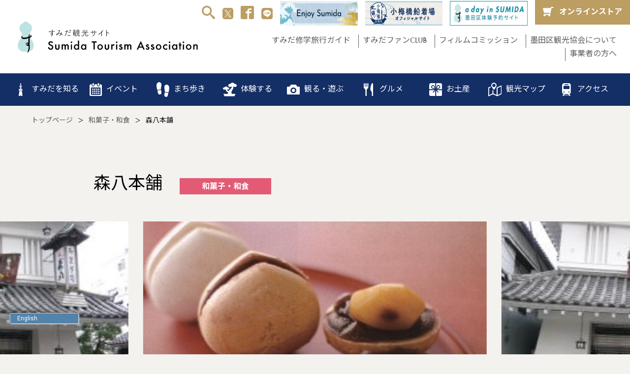

--- FILE ---
content_type: text/html; charset=UTF-8
request_url: https://visit-sumida.jp/spot/6098/
body_size: 20101
content:
<!doctype html>
<html>
<head dir="ltr" lang="ja"
	prefix="og: https://ogp.me/ns#" >
<!-- Google Tag Manager -->
<script>(function(w,d,s,l,i){w[l]=w[l]||[];w[l].push({'gtm.start':
new Date().getTime(),event:'gtm.js'});var f=d.getElementsByTagName(s)[0],
j=d.createElement(s),dl=l!='dataLayer'?'&l='+l:'';j.async=true;j.src=
'https://www.googletagmanager.com/gtm.js?id='+i+dl;f.parentNode.insertBefore(j,f);
})(window,document,'script','dataLayer','GTM-NLX78CH');</script>
<!-- End Google Tag Manager -->
<meta charset="UTF-8">
<meta name="viewport" content="width=device-width,initial-scale=1,viewport-fit=cover">
<meta name="format-detection" content="telephone=no">
<meta http-equiv="X-UA-Compatible" content="IE=edge">

		<!-- All in One SEO 4.2.5.1 - aioseo.com -->
		<title>すみだスポット - 森八本舗 | 一般社団法人 墨田区観光協会【本物が生きる街 すみだ観光サイト】</title>
		<meta name="robots" content="max-image-preview:large" />
		<link rel="canonical" href="https://visit-sumida.jp/spot/6098/" />
		<meta name="generator" content="All in One SEO (AIOSEO) 4.2.5.1 " />
		<meta property="og:locale" content="ja_JP" />
		<meta property="og:site_name" content="一般社団法人 墨田区観光協会【本物が生きる街 すみだ観光サイト】 | 東京都墨田区観光協会公式ウェブサイト。東京スカイツリー、江戸東京博物館などの観光情報や、おすすめのイベント情報を発信しています。ガイド付きまち歩きツアーや運河クルージングの情報も。「本物が生きる街」墨田区の観光情報はこちら！" />
		<meta property="og:type" content="article" />
		<meta property="og:title" content="すみだスポット - 森八本舗 | 一般社団法人 墨田区観光協会【本物が生きる街 すみだ観光サイト】" />
		<meta property="og:url" content="https://visit-sumida.jp/spot/6098/" />
		<meta property="og:image" content="https://visit-sumida.jp/cms/wp-content/uploads/2021/11/spot_370_1.jpg" />
		<meta property="og:image:secure_url" content="https://visit-sumida.jp/cms/wp-content/uploads/2021/11/spot_370_1.jpg" />
		<meta property="og:image:width" content="300" />
		<meta property="og:image:height" content="224" />
		<meta property="article:published_time" content="2015-07-05T09:08:00+00:00" />
		<meta property="article:modified_time" content="2022-08-05T03:25:41+00:00" />
		<meta property="article:publisher" content="https://www.facebook.com/VisitSumida/" />
		<meta name="twitter:card" content="summary_large_image" />
		<meta name="twitter:site" content="@visit_sumida" />
		<meta name="twitter:title" content="すみだスポット - 森八本舗 | 一般社団法人 墨田区観光協会【本物が生きる街 すみだ観光サイト】" />
		<meta name="twitter:creator" content="@visit_sumida" />
		<meta name="twitter:image" content="https://visit-sumida.jp/cms/wp-content/uploads/2021/11/spot_370_1.jpg" />
		<script type="application/ld+json" class="aioseo-schema">
			{"@context":"https:\/\/schema.org","@graph":[{"@type":"BreadcrumbList","@id":"https:\/\/visit-sumida.jp\/spot\/6098\/#breadcrumblist","itemListElement":[{"@type":"ListItem","@id":"https:\/\/visit-sumida.jp\/#listItem","position":1,"item":{"@type":"WebPage","@id":"https:\/\/visit-sumida.jp\/","name":"\u30db\u30fc\u30e0","description":"\u6771\u4eac\u90fd\u58a8\u7530\u533a\u89b3\u5149\u5354\u4f1a\u516c\u5f0f\u30a6\u30a7\u30d6\u30b5\u30a4\u30c8\u3002\u6771\u4eac\u30b9\u30ab\u30a4\u30c4\u30ea\u30fc\u3001\u6c5f\u6238\u6771\u4eac\u535a\u7269\u9928\u306a\u3069\u306e\u89b3\u5149\u60c5\u5831\u3084\u3001\u304a\u3059\u3059\u3081\u306e\u30a4\u30d9\u30f3\u30c8\u60c5\u5831\u3092\u767a\u4fe1\u3057\u3066\u3044\u307e\u3059\u3002\u30ac\u30a4\u30c9\u4ed8\u304d\u307e\u3061\u6b69\u304d\u30c4\u30a2\u30fc\u3084\u904b\u6cb3\u30af\u30eb\u30fc\u30b8\u30f3\u30b0\u306e\u60c5\u5831\u3082\u3002\u300c\u672c\u7269\u304c\u751f\u304d\u308b\u8857\u300d\u58a8\u7530\u533a\u306e\u89b3\u5149\u60c5\u5831\u306f\u3053\u3061\u3089\uff01","url":"https:\/\/visit-sumida.jp\/"},"nextItem":"https:\/\/visit-sumida.jp\/spot\/6098\/#listItem"},{"@type":"ListItem","@id":"https:\/\/visit-sumida.jp\/spot\/6098\/#listItem","position":2,"item":{"@type":"WebPage","@id":"https:\/\/visit-sumida.jp\/spot\/6098\/","name":"\u68ee\u516b\u672c\u8217","url":"https:\/\/visit-sumida.jp\/spot\/6098\/"},"previousItem":"https:\/\/visit-sumida.jp\/#listItem"}]},{"@type":"Organization","@id":"https:\/\/visit-sumida.jp\/#organization","name":"\u58a8\u7530\u533a\u89b3\u5149\u5354\u4f1a","url":"https:\/\/visit-sumida.jp\/","logo":{"@type":"ImageObject","url":"https:\/\/visit-sumida.jp\/cms\/wp-content\/themes\/original02\/img\/common\/flogomark.svg","@id":"https:\/\/visit-sumida.jp\/#organizationLogo"},"image":{"@id":"https:\/\/visit-sumida.jp\/#organizationLogo"},"sameAs":["https:\/\/www.facebook.com\/VisitSumida\/","https:\/\/twitter.com\/visit_sumida"],"contactPoint":{"@type":"ContactPoint","telephone":"+81356086951","contactType":"Customer Support"}},{"@type":"WebSite","@id":"https:\/\/visit-sumida.jp\/#website","url":"https:\/\/visit-sumida.jp\/","name":"\u4e00\u822c\u793e\u56e3\u6cd5\u4eba \u58a8\u7530\u533a\u89b3\u5149\u5354\u4f1a\u3010\u672c\u7269\u304c\u751f\u304d\u308b\u8857 \u3059\u307f\u3060\u89b3\u5149\u30b5\u30a4\u30c8\u3011","description":"\u6771\u4eac\u90fd\u58a8\u7530\u533a\u89b3\u5149\u5354\u4f1a\u516c\u5f0f\u30a6\u30a7\u30d6\u30b5\u30a4\u30c8\u3002\u6771\u4eac\u30b9\u30ab\u30a4\u30c4\u30ea\u30fc\u3001\u6c5f\u6238\u6771\u4eac\u535a\u7269\u9928\u306a\u3069\u306e\u89b3\u5149\u60c5\u5831\u3084\u3001\u304a\u3059\u3059\u3081\u306e\u30a4\u30d9\u30f3\u30c8\u60c5\u5831\u3092\u767a\u4fe1\u3057\u3066\u3044\u307e\u3059\u3002\u30ac\u30a4\u30c9\u4ed8\u304d\u307e\u3061\u6b69\u304d\u30c4\u30a2\u30fc\u3084\u904b\u6cb3\u30af\u30eb\u30fc\u30b8\u30f3\u30b0\u306e\u60c5\u5831\u3082\u3002\u300c\u672c\u7269\u304c\u751f\u304d\u308b\u8857\u300d\u58a8\u7530\u533a\u306e\u89b3\u5149\u60c5\u5831\u306f\u3053\u3061\u3089\uff01","inLanguage":"ja","publisher":{"@id":"https:\/\/visit-sumida.jp\/#organization"}},{"@type":"WebPage","@id":"https:\/\/visit-sumida.jp\/spot\/6098\/#webpage","url":"https:\/\/visit-sumida.jp\/spot\/6098\/","name":"\u3059\u307f\u3060\u30b9\u30dd\u30c3\u30c8 - \u68ee\u516b\u672c\u8217 | \u4e00\u822c\u793e\u56e3\u6cd5\u4eba \u58a8\u7530\u533a\u89b3\u5149\u5354\u4f1a\u3010\u672c\u7269\u304c\u751f\u304d\u308b\u8857 \u3059\u307f\u3060\u89b3\u5149\u30b5\u30a4\u30c8\u3011","inLanguage":"ja","isPartOf":{"@id":"https:\/\/visit-sumida.jp\/#website"},"breadcrumb":{"@id":"https:\/\/visit-sumida.jp\/spot\/6098\/#breadcrumblist"},"author":"https:\/\/visit-sumida.jp\/author\/visitsumida\/#author","creator":"https:\/\/visit-sumida.jp\/author\/visitsumida\/#author","image":{"@type":"ImageObject","url":"\/cms\/wp-content\/uploads\/2021\/11\/spot_370_1.jpg","@id":"https:\/\/visit-sumida.jp\/#mainImage","width":300,"height":224},"primaryImageOfPage":{"@id":"https:\/\/visit-sumida.jp\/spot\/6098\/#mainImage"},"datePublished":"2015-07-05T09:08:00+09:00","dateModified":"2022-08-05T03:25:41+09:00"}]}
		</script>
		<!-- All in One SEO -->

<script type="text/javascript">
window._wpemojiSettings = {"baseUrl":"https:\/\/s.w.org\/images\/core\/emoji\/14.0.0\/72x72\/","ext":".png","svgUrl":"https:\/\/s.w.org\/images\/core\/emoji\/14.0.0\/svg\/","svgExt":".svg","source":{"concatemoji":"https:\/\/visit-sumida.jp\/cms\/wp-includes\/js\/wp-emoji-release.min.js?ver=6.1"}};
/*! This file is auto-generated */
!function(e,a,t){var n,r,o,i=a.createElement("canvas"),p=i.getContext&&i.getContext("2d");function s(e,t){var a=String.fromCharCode,e=(p.clearRect(0,0,i.width,i.height),p.fillText(a.apply(this,e),0,0),i.toDataURL());return p.clearRect(0,0,i.width,i.height),p.fillText(a.apply(this,t),0,0),e===i.toDataURL()}function c(e){var t=a.createElement("script");t.src=e,t.defer=t.type="text/javascript",a.getElementsByTagName("head")[0].appendChild(t)}for(o=Array("flag","emoji"),t.supports={everything:!0,everythingExceptFlag:!0},r=0;r<o.length;r++)t.supports[o[r]]=function(e){if(p&&p.fillText)switch(p.textBaseline="top",p.font="600 32px Arial",e){case"flag":return s([127987,65039,8205,9895,65039],[127987,65039,8203,9895,65039])?!1:!s([55356,56826,55356,56819],[55356,56826,8203,55356,56819])&&!s([55356,57332,56128,56423,56128,56418,56128,56421,56128,56430,56128,56423,56128,56447],[55356,57332,8203,56128,56423,8203,56128,56418,8203,56128,56421,8203,56128,56430,8203,56128,56423,8203,56128,56447]);case"emoji":return!s([129777,127995,8205,129778,127999],[129777,127995,8203,129778,127999])}return!1}(o[r]),t.supports.everything=t.supports.everything&&t.supports[o[r]],"flag"!==o[r]&&(t.supports.everythingExceptFlag=t.supports.everythingExceptFlag&&t.supports[o[r]]);t.supports.everythingExceptFlag=t.supports.everythingExceptFlag&&!t.supports.flag,t.DOMReady=!1,t.readyCallback=function(){t.DOMReady=!0},t.supports.everything||(n=function(){t.readyCallback()},a.addEventListener?(a.addEventListener("DOMContentLoaded",n,!1),e.addEventListener("load",n,!1)):(e.attachEvent("onload",n),a.attachEvent("onreadystatechange",function(){"complete"===a.readyState&&t.readyCallback()})),(e=t.source||{}).concatemoji?c(e.concatemoji):e.wpemoji&&e.twemoji&&(c(e.twemoji),c(e.wpemoji)))}(window,document,window._wpemojiSettings);
</script>
<style type="text/css">
img.wp-smiley,
img.emoji {
	display: inline !important;
	border: none !important;
	box-shadow: none !important;
	height: 1em !important;
	width: 1em !important;
	margin: 0 0.07em !important;
	vertical-align: -0.1em !important;
	background: none !important;
	padding: 0 !important;
}
</style>
	<link rel='stylesheet' id='wp-block-library-css' href='https://visit-sumida.jp/cms/wp-includes/css/dist/block-library/style.min.css?ver=6.1' type='text/css' media='all' />
<link rel='stylesheet' id='classic-theme-styles-css' href='https://visit-sumida.jp/cms/wp-includes/css/classic-themes.min.css?ver=1' type='text/css' media='all' />
<style id='global-styles-inline-css' type='text/css'>
body{--wp--preset--color--black: #000000;--wp--preset--color--cyan-bluish-gray: #abb8c3;--wp--preset--color--white: #ffffff;--wp--preset--color--pale-pink: #f78da7;--wp--preset--color--vivid-red: #cf2e2e;--wp--preset--color--luminous-vivid-orange: #ff6900;--wp--preset--color--luminous-vivid-amber: #fcb900;--wp--preset--color--light-green-cyan: #7bdcb5;--wp--preset--color--vivid-green-cyan: #00d084;--wp--preset--color--pale-cyan-blue: #8ed1fc;--wp--preset--color--vivid-cyan-blue: #0693e3;--wp--preset--color--vivid-purple: #9b51e0;--wp--preset--gradient--vivid-cyan-blue-to-vivid-purple: linear-gradient(135deg,rgba(6,147,227,1) 0%,rgb(155,81,224) 100%);--wp--preset--gradient--light-green-cyan-to-vivid-green-cyan: linear-gradient(135deg,rgb(122,220,180) 0%,rgb(0,208,130) 100%);--wp--preset--gradient--luminous-vivid-amber-to-luminous-vivid-orange: linear-gradient(135deg,rgba(252,185,0,1) 0%,rgba(255,105,0,1) 100%);--wp--preset--gradient--luminous-vivid-orange-to-vivid-red: linear-gradient(135deg,rgba(255,105,0,1) 0%,rgb(207,46,46) 100%);--wp--preset--gradient--very-light-gray-to-cyan-bluish-gray: linear-gradient(135deg,rgb(238,238,238) 0%,rgb(169,184,195) 100%);--wp--preset--gradient--cool-to-warm-spectrum: linear-gradient(135deg,rgb(74,234,220) 0%,rgb(151,120,209) 20%,rgb(207,42,186) 40%,rgb(238,44,130) 60%,rgb(251,105,98) 80%,rgb(254,248,76) 100%);--wp--preset--gradient--blush-light-purple: linear-gradient(135deg,rgb(255,206,236) 0%,rgb(152,150,240) 100%);--wp--preset--gradient--blush-bordeaux: linear-gradient(135deg,rgb(254,205,165) 0%,rgb(254,45,45) 50%,rgb(107,0,62) 100%);--wp--preset--gradient--luminous-dusk: linear-gradient(135deg,rgb(255,203,112) 0%,rgb(199,81,192) 50%,rgb(65,88,208) 100%);--wp--preset--gradient--pale-ocean: linear-gradient(135deg,rgb(255,245,203) 0%,rgb(182,227,212) 50%,rgb(51,167,181) 100%);--wp--preset--gradient--electric-grass: linear-gradient(135deg,rgb(202,248,128) 0%,rgb(113,206,126) 100%);--wp--preset--gradient--midnight: linear-gradient(135deg,rgb(2,3,129) 0%,rgb(40,116,252) 100%);--wp--preset--duotone--dark-grayscale: url('#wp-duotone-dark-grayscale');--wp--preset--duotone--grayscale: url('#wp-duotone-grayscale');--wp--preset--duotone--purple-yellow: url('#wp-duotone-purple-yellow');--wp--preset--duotone--blue-red: url('#wp-duotone-blue-red');--wp--preset--duotone--midnight: url('#wp-duotone-midnight');--wp--preset--duotone--magenta-yellow: url('#wp-duotone-magenta-yellow');--wp--preset--duotone--purple-green: url('#wp-duotone-purple-green');--wp--preset--duotone--blue-orange: url('#wp-duotone-blue-orange');--wp--preset--font-size--small: 13px;--wp--preset--font-size--medium: 20px;--wp--preset--font-size--large: 36px;--wp--preset--font-size--x-large: 42px;--wp--preset--spacing--20: 0.44rem;--wp--preset--spacing--30: 0.67rem;--wp--preset--spacing--40: 1rem;--wp--preset--spacing--50: 1.5rem;--wp--preset--spacing--60: 2.25rem;--wp--preset--spacing--70: 3.38rem;--wp--preset--spacing--80: 5.06rem;}:where(.is-layout-flex){gap: 0.5em;}body .is-layout-flow > .alignleft{float: left;margin-inline-start: 0;margin-inline-end: 2em;}body .is-layout-flow > .alignright{float: right;margin-inline-start: 2em;margin-inline-end: 0;}body .is-layout-flow > .aligncenter{margin-left: auto !important;margin-right: auto !important;}body .is-layout-constrained > .alignleft{float: left;margin-inline-start: 0;margin-inline-end: 2em;}body .is-layout-constrained > .alignright{float: right;margin-inline-start: 2em;margin-inline-end: 0;}body .is-layout-constrained > .aligncenter{margin-left: auto !important;margin-right: auto !important;}body .is-layout-constrained > :where(:not(.alignleft):not(.alignright):not(.alignfull)){max-width: var(--wp--style--global--content-size);margin-left: auto !important;margin-right: auto !important;}body .is-layout-constrained > .alignwide{max-width: var(--wp--style--global--wide-size);}body .is-layout-flex{display: flex;}body .is-layout-flex{flex-wrap: wrap;align-items: center;}body .is-layout-flex > *{margin: 0;}:where(.wp-block-columns.is-layout-flex){gap: 2em;}.has-black-color{color: var(--wp--preset--color--black) !important;}.has-cyan-bluish-gray-color{color: var(--wp--preset--color--cyan-bluish-gray) !important;}.has-white-color{color: var(--wp--preset--color--white) !important;}.has-pale-pink-color{color: var(--wp--preset--color--pale-pink) !important;}.has-vivid-red-color{color: var(--wp--preset--color--vivid-red) !important;}.has-luminous-vivid-orange-color{color: var(--wp--preset--color--luminous-vivid-orange) !important;}.has-luminous-vivid-amber-color{color: var(--wp--preset--color--luminous-vivid-amber) !important;}.has-light-green-cyan-color{color: var(--wp--preset--color--light-green-cyan) !important;}.has-vivid-green-cyan-color{color: var(--wp--preset--color--vivid-green-cyan) !important;}.has-pale-cyan-blue-color{color: var(--wp--preset--color--pale-cyan-blue) !important;}.has-vivid-cyan-blue-color{color: var(--wp--preset--color--vivid-cyan-blue) !important;}.has-vivid-purple-color{color: var(--wp--preset--color--vivid-purple) !important;}.has-black-background-color{background-color: var(--wp--preset--color--black) !important;}.has-cyan-bluish-gray-background-color{background-color: var(--wp--preset--color--cyan-bluish-gray) !important;}.has-white-background-color{background-color: var(--wp--preset--color--white) !important;}.has-pale-pink-background-color{background-color: var(--wp--preset--color--pale-pink) !important;}.has-vivid-red-background-color{background-color: var(--wp--preset--color--vivid-red) !important;}.has-luminous-vivid-orange-background-color{background-color: var(--wp--preset--color--luminous-vivid-orange) !important;}.has-luminous-vivid-amber-background-color{background-color: var(--wp--preset--color--luminous-vivid-amber) !important;}.has-light-green-cyan-background-color{background-color: var(--wp--preset--color--light-green-cyan) !important;}.has-vivid-green-cyan-background-color{background-color: var(--wp--preset--color--vivid-green-cyan) !important;}.has-pale-cyan-blue-background-color{background-color: var(--wp--preset--color--pale-cyan-blue) !important;}.has-vivid-cyan-blue-background-color{background-color: var(--wp--preset--color--vivid-cyan-blue) !important;}.has-vivid-purple-background-color{background-color: var(--wp--preset--color--vivid-purple) !important;}.has-black-border-color{border-color: var(--wp--preset--color--black) !important;}.has-cyan-bluish-gray-border-color{border-color: var(--wp--preset--color--cyan-bluish-gray) !important;}.has-white-border-color{border-color: var(--wp--preset--color--white) !important;}.has-pale-pink-border-color{border-color: var(--wp--preset--color--pale-pink) !important;}.has-vivid-red-border-color{border-color: var(--wp--preset--color--vivid-red) !important;}.has-luminous-vivid-orange-border-color{border-color: var(--wp--preset--color--luminous-vivid-orange) !important;}.has-luminous-vivid-amber-border-color{border-color: var(--wp--preset--color--luminous-vivid-amber) !important;}.has-light-green-cyan-border-color{border-color: var(--wp--preset--color--light-green-cyan) !important;}.has-vivid-green-cyan-border-color{border-color: var(--wp--preset--color--vivid-green-cyan) !important;}.has-pale-cyan-blue-border-color{border-color: var(--wp--preset--color--pale-cyan-blue) !important;}.has-vivid-cyan-blue-border-color{border-color: var(--wp--preset--color--vivid-cyan-blue) !important;}.has-vivid-purple-border-color{border-color: var(--wp--preset--color--vivid-purple) !important;}.has-vivid-cyan-blue-to-vivid-purple-gradient-background{background: var(--wp--preset--gradient--vivid-cyan-blue-to-vivid-purple) !important;}.has-light-green-cyan-to-vivid-green-cyan-gradient-background{background: var(--wp--preset--gradient--light-green-cyan-to-vivid-green-cyan) !important;}.has-luminous-vivid-amber-to-luminous-vivid-orange-gradient-background{background: var(--wp--preset--gradient--luminous-vivid-amber-to-luminous-vivid-orange) !important;}.has-luminous-vivid-orange-to-vivid-red-gradient-background{background: var(--wp--preset--gradient--luminous-vivid-orange-to-vivid-red) !important;}.has-very-light-gray-to-cyan-bluish-gray-gradient-background{background: var(--wp--preset--gradient--very-light-gray-to-cyan-bluish-gray) !important;}.has-cool-to-warm-spectrum-gradient-background{background: var(--wp--preset--gradient--cool-to-warm-spectrum) !important;}.has-blush-light-purple-gradient-background{background: var(--wp--preset--gradient--blush-light-purple) !important;}.has-blush-bordeaux-gradient-background{background: var(--wp--preset--gradient--blush-bordeaux) !important;}.has-luminous-dusk-gradient-background{background: var(--wp--preset--gradient--luminous-dusk) !important;}.has-pale-ocean-gradient-background{background: var(--wp--preset--gradient--pale-ocean) !important;}.has-electric-grass-gradient-background{background: var(--wp--preset--gradient--electric-grass) !important;}.has-midnight-gradient-background{background: var(--wp--preset--gradient--midnight) !important;}.has-small-font-size{font-size: var(--wp--preset--font-size--small) !important;}.has-medium-font-size{font-size: var(--wp--preset--font-size--medium) !important;}.has-large-font-size{font-size: var(--wp--preset--font-size--large) !important;}.has-x-large-font-size{font-size: var(--wp--preset--font-size--x-large) !important;}
.wp-block-navigation a:where(:not(.wp-element-button)){color: inherit;}
:where(.wp-block-columns.is-layout-flex){gap: 2em;}
.wp-block-pullquote{font-size: 1.5em;line-height: 1.6;}
</style>
<link rel='stylesheet' id='search-filter-plugin-styles-css' href='https://visit-sumida.jp/cms/wp-content/plugins/search-filter-pro/public/assets/css/search-filter.min.css?ver=2.5.10' type='text/css' media='all' />
<link rel='stylesheet' id='simple-favorites-css' href='https://visit-sumida.jp/cms/wp-content/plugins/favorites/assets/css/favorites.css?ver=2.3.2' type='text/css' media='all' />
<script type='text/javascript' src='https://visit-sumida.jp/cms/wp-includes/js/jquery/jquery.min.js?ver=3.6.1' id='jquery-core-js'></script>
<script type='text/javascript' src='https://visit-sumida.jp/cms/wp-includes/js/jquery/jquery-migrate.min.js?ver=3.3.2' id='jquery-migrate-js'></script>
<script type='text/javascript' id='search-filter-plugin-build-js-extra'>
/* <![CDATA[ */
var SF_LDATA = {"ajax_url":"https:\/\/visit-sumida.jp\/cms\/wp-admin\/admin-ajax.php","home_url":"https:\/\/visit-sumida.jp\/","extensions":[]};
/* ]]> */
</script>
<script type='text/javascript' src='https://visit-sumida.jp/cms/wp-content/plugins/search-filter-pro/public/assets/js/search-filter-build.min.js?ver=2.5.10' id='search-filter-plugin-build-js'></script>
<script type='text/javascript' src='https://visit-sumida.jp/cms/wp-content/plugins/search-filter-pro/public/assets/js/chosen.jquery.min.js?ver=2.5.10' id='search-filter-plugin-chosen-js'></script>
<script type='text/javascript' id='favorites-js-extra'>
/* <![CDATA[ */
var favorites_data = {"ajaxurl":"https:\/\/visit-sumida.jp\/cms\/wp-admin\/admin-ajax.php","nonce":"bd4b45b4b6","favorite":"<i class=\"sf-icon-love\" style=\"\"><\/i>","favorited":"<i class=\"sf-icon-love\" style=\"\"><\/i>","includecount":"","indicate_loading":"","loading_text":"Loading","loading_image":"","loading_image_active":"","loading_image_preload":"","cache_enabled":"1","button_options":{"button_type":"custom","custom_colors":true,"box_shadow":false,"include_count":false,"default":{"background_default":false,"border_default":false,"text_default":false,"icon_default":"#efefef","count_default":false},"active":{"background_active":false,"border_active":false,"text_active":false,"icon_active":"#d60e19","count_active":false}},"authentication_modal_content":"<p>Please login to add favorites.<\/p><p><a href=\"#\" data-favorites-modal-close>Dismiss this notice<\/a><\/p>","authentication_redirect":"","dev_mode":"","logged_in":"","user_id":"0","authentication_redirect_url":"https:\/\/visit-sumida.jp\/cms\/wp-login.php"};
/* ]]> */
</script>
<script type='text/javascript' src='https://visit-sumida.jp/cms/wp-content/plugins/favorites/assets/js/favorites.min.js?ver=2.3.2' id='favorites-js'></script>
<link rel="https://api.w.org/" href="https://visit-sumida.jp/wp-json/" /><link rel="alternate" type="application/json" href="https://visit-sumida.jp/wp-json/wp/v2/spot/447" /><link rel="EditURI" type="application/rsd+xml" title="RSD" href="https://visit-sumida.jp/cms/xmlrpc.php?rsd" />
<link rel="wlwmanifest" type="application/wlwmanifest+xml" href="https://visit-sumida.jp/cms/wp-includes/wlwmanifest.xml" />
<meta name="generator" content="WordPress 6.1" />
<link rel='shortlink' href='https://visit-sumida.jp/?p=447' />
<link rel="alternate" type="application/json+oembed" href="https://visit-sumida.jp/wp-json/oembed/1.0/embed?url=https%3A%2F%2Fvisit-sumida.jp%2Fspot%2F6098%2F" />
<link rel="alternate" type="text/xml+oembed" href="https://visit-sumida.jp/wp-json/oembed/1.0/embed?url=https%3A%2F%2Fvisit-sumida.jp%2Fspot%2F6098%2F&#038;format=xml" />
<link rel="icon" href="/cms/wp-content/uploads/2021/12/cropped-android-chrome-512x512-1-32x32.png" sizes="32x32" />
<link rel="icon" href="/cms/wp-content/uploads/2021/12/cropped-android-chrome-512x512-1-192x192.png" sizes="192x192" />
<link rel="apple-touch-icon" href="/cms/wp-content/uploads/2021/12/cropped-android-chrome-512x512-1-180x180.png" />
<meta name="msapplication-TileImage" content="/cms/wp-content/uploads/2021/12/cropped-android-chrome-512x512-1-270x270.png" />
<link rel="preconnect" href="https://fonts.googleapis.com">
<link rel="preconnect" href="https://fonts.gstatic.com" crossorigin>
<link href="https://fonts.googleapis.com/css2?family=Noto+Sans+JP:wght@400;500;700&family=Zen+Old+Mincho:wght@400;700&display=swap" rel="stylesheet">

<link href="https://visit-sumida.jp/cms/wp-content/themes/original02/css/reset.css" rel="stylesheet" type="text/css">
<link href="https://visit-sumida.jp/cms/wp-content/themes/original02/css/modaal.min.css" rel="stylesheet" type="text/css">
<link href="https://visit-sumida.jp/cms/wp-content/themes/original02/css/common.css" rel="stylesheet" type="text/css">

    <link href="https://unpkg.com/swiper@7/swiper-bundle.min.css" rel="stylesheet" />
  <link href="https://visit-sumida.jp/cms/wp-content/themes/original02/css/spot.css" rel="stylesheet" type="text/css">

  
<!--[if lt IE 9]>
<script src="//cdnjs.cloudflare.com/ajax/libs/html5shiv/3.7.2/html5shiv.min.js"></script>
<script src="//cdnjs.cloudflare.com/ajax/libs/respond.js/1.4.2/respond.min.js"></script>
<![endif]-->
<link rel="apple-touch-icon" sizes="180x180" href="/apple-touch-icon.png">
<link rel="icon" type="image/png" sizes="32x32" href="/favicon-32x32.png">
<link rel="icon" type="image/png" sizes="16x16" href="/favicon-16x16.png">
<link rel="manifest" href="/site.webmanifest">
<link rel="mask-icon" href="/safari-pinned-tab.svg" color="#5bbad5">
<meta name="msapplication-TileColor" content="#da532c">
<meta name="theme-color" content="#ffffff">

<!-- Global site tag (gtag.js) - Google Analytics -->
<script async src="https://www.googletagmanager.com/gtag/js?id=UA-64756533-1"></script>
<script>
  window.dataLayer = window.dataLayer || [];
  function gtag(){dataLayer.push(arguments);}
  gtag('js', new Date());

  gtag('config', 'UA-64756533-1');
</script>
<script src="https://api.welltool.io/js/hptrs-seo.js?lang=ja"></script>
<script src="https://api.welltool.site/js/hptrs-seo.js?lang=ja"></script>
</head>



<body id="spot">
<!-- Google Tag Manager (noscript) -->
<noscript><iframe src="https://www.googletagmanager.com/ns.html?id=GTM-NLX78CH"
height="0" width="0" style="display:none;visibility:hidden"></iframe></noscript>
<!-- End Google Tag Manager (noscript) -->
	
<div id="fb-root"></div>
<script async defer crossorigin="anonymous" src="https://connect.facebook.net/ja_JP/sdk.js#xfbml=1&version=v12.0&appId=393589927908415&autoLogAppEvents=1" nonce="A5IyZzbx"></script>

<header>
  <div id="hTopWrap" class="fl fl-jst">
	<h1><a href="https://visit-sumida.jp/"><img src="https://visit-sumida.jp/cms/wp-content/themes/original02/img/common/hlogo.svg" alt="すみだ観光サイト - Sumida Tourism Association" width="411" height="73" loading="lazy"/></a></h1>
	<div id="hTopRbox">
	  <ul id="hTopIconMenuWrap" class="fl">
		<li class="searchBtn"><a href="#searchModal" class="smodal"><i class="icon-search01"></i></a></li>
		<li><a href="https://x.com/visit_sumida" target="_blank"><img src="https://visit-sumida.jp/cms/wp-content/themes/original02/img/icon/x_logo.png"></a></li>
		<li><a href="https://www.facebook.com/VisitSumida/" target="_blank"><i class="icon-facebook"></i></a></li>
		<li class="icon-line"><a href="https://lin.ee/grBR8bl" target="_blank"><img src="https://visit-sumida.jp/cms/wp-content/themes/original02/img/icon/line.svg"></a></li>
		<li class="enjoy">
			<!--<button id="click-btn"><img src="https://visit-sumida.jp/cms/wp-content/themes/original02/img/common/ban_enjoy.jpg"></button>-->
			<button id="click-btn"><img src="https://visit-sumida.jp/cms/wp-content/uploads/2025/02/ban_enjoy02.jpg"></button>
			<div id="popup-wrapper">
			  <div id="popup-inside">
				  <div class="inner">
					<div id="close">x</div>
					 <a href="https://visit-sumida.jp/enjoy-sumida/"><img src="https://visit-sumida.jp/cms/wp-content/themes/original02/img/enjoy/enjoysumida.jpg"></a>

				  </div>
				  <!--div class="moreBtn"><a href="https://visit-sumida.jp/enjoy-sumida/">詳しくはこちら</a></div-->
				  <div class="enjoyBtn"><a href="https://visit-sumida.jp/enjoy-sumida/"><img src="https://visit-sumida.jp/cms/wp-content/themes/original02/img/index/enjoyBtn.jpg" alt=""></a></div>
			  </div>
			</div>
		  </li>
		<li class="koumebashi"><a href="https://visit-sumida.jp/koumebashi/" target="_blank"><img src="https://visit-sumida.jp/cms/wp-content/themes/original02/img/common/ban_koumebashi.jpg"></a></li>

		<li class="aday"><a href="https://visit-sumida.jp/adayinsumida/recommended/"><img src="https://visit-sumida.jp/cms/wp-content/themes/original02/img/common/ban_aday.jpg"></a></li>
		<li class="cartBtn"><a href="https://sumida-monodokoro.com/" target="_blank"><i class="icon_cart"></i>オンラインストア</a></li>
	  </ul>
	  <ul id="hTopSubMenuWrap" class="fl fl-end fl-wrap">
		<li><a href="https://visit-sumida.jp/schooltrip/">すみだ修学旅行ガイド</a></li>
		<!--li><a href="https://visit-sumida.jp/businesses/library/">フォトライブラリー</a></li-->
		<li><a href="https://visit-sumida.jp/sumidafc/">すみだファンCLUB</a></li>
		<li><a href="https://visit-sumida.jp/commissions/">フィルムコミッション</a></li>
		<li><a href="https://visit-sumida.jp/membership/">墨田区観光協会について</a></li>
		<li><a href="https://visit-sumida.jp/businesses/">事業者の方へ</a></li>
	  </ul>
	</div>
	<ul id="smpTopMenuWrap" class="fl">
	  <li class="searchBtn"><a href="#searchModal" class="smodal"><i class="icon-search02"></i></a></li>
	  <li class="langBtn"><img src="https://visit-sumida.jp/cms/wp-content/themes/original02/img/icon/lang.svg" alt="言語" width="42" height="42" loading="lazy"/></li>
	</ul>
  </div>
  <button type="button" class="menuBtn">
	<span class="drawer-hamburger-icon"></span>
  </button>
  <nav id="gnaviWrap">
	<ul id="spGnaviTop">
	  <li><a href="https://visit-sumida.jp/">HOME</a></li>
	  <li><a href="https://visit-sumida.jp/about/access/">アクセス<i class="icon-ar_right"></i></a></li>
	</ul>
	<ul class="fl">
	  <li class="parentMenu">
		<a href="javascript:void(0)"><span class="menuIcon"><img src="https://visit-sumida.jp/cms/wp-content/themes/original02/img/icon/tree.svg" alt="すみだを知る" width="8" height="26" loading="lazy"/></span><span>すみだを知る</span></a>
		<div class="submenuWrap">
		  <div>
		  <dl class="container">
			<dt><span><img src="https://visit-sumida.jp/cms/wp-content/themes/original02/img/icon/tree.svg" alt="すみだを知る" width="8" height="26" loading="lazy"/></span>すみだを知る</dt>
			<dd>
			  <ul class="fl fl-wrap">
				<li><a href="https://visit-sumida.jp/about/know/">すみだについて</a></li>
				<li><a href="https://visit-sumida.jp/about/information/">観光案内所／街あるき案内処</a></li>
				<li><a href="https://visit-sumida.jp/connect/">コネクトすみだ[まち処]</a></li>
				<li><a href="https://visit-sumida.jp/about/youtube/">Youtubeチャンネル</a></li>
				<li><a href="https://visit-sumida.jp/about/lifestyle/">すみだの暮らし</a></li>
				<li><a href="https://visit-sumida.jp/about/access/">アクセス</a></li>
				<!--li><a href="https://visit-sumida.jp/about/tripinfo/">すみだを楽しもう</a></li-->
				<li><a href="https://visit-sumida.jp/about/promotion-car/">観光プロモーションカー</a></li>
				<li><a href="https://visit-sumida.jp/machiaruki/dokodemokanko_map/" target="_blank">どこでも観光マップ</a></li>
				<li><a href="https://www.minnahokusai.com/" target="_blank">みんな北斎プロジェクト</a></li>
			  </ul>
			</dd>
		  </dl>
		  </div>
		</div>
	  </li>
	  <li class="parentMenu">
		<a href="javascript:void(0)"><span class="menuIcon"><img src="https://visit-sumida.jp/cms/wp-content/themes/original02/img/icon/calendar.svg" alt="イベント" width="25" height="26" loading="lazy"/></span><span>イベント</span></a>
		<div class="submenuWrap">
		  <div>
		  <dl class="container">
			<dt><span><img src="https://visit-sumida.jp/cms/wp-content/themes/original02/img/icon/calendar.svg" alt="イベント" width="25" height="26" loading="lazy"/></span>イベント</dt>
			<dd>
			  <ul class="fl fl-wrap">
				<li><a href="https://visit-sumida.jp/event/">イベント</a></li>
				<li><a href="https://visit-sumida.jp/news/">ニュース</a></li>
				<li><a href="https://visit-sumida.jp/annual-event/">年間イベントスケジュール</a></li>
			  </ul>
			</dd>
		  </dl>
		  </div>
		</div>
	  </li>
	  <li class="parentMenu machiaruki">
		<a href="javascript:void(0)"><span class="menuIcon"><img src="https://visit-sumida.jp/cms/wp-content/themes/original02/img/icon/wark.svg" alt="まち歩き" width="26" height="29" loading="lazy"/></span><span>まち歩き</span></a>
		<div class="submenuWrap">
		  <div>
		  <dl class="container">
			<dt><span><img src="https://visit-sumida.jp/cms/wp-content/themes/original02/img/icon/wark.svg" alt="まち歩き" width="26" height="29" loading="lazy"/></span>まち歩き</dt>
			<dd>
			  <ul class="fl fl-wrap">
				<li><a href="https://visit-sumida.jp/machiaruki/course/">モデルコース</a></li>
				<li><a href="https://visit-sumida.jp/machiaruki/guide/">ガイドと歩く</a></li>
				<!--li><a href="https://visit-sumida.jp/machiaruki/group/">団体で歩く</a></li-->
			  </ul>
			</dd>
		  </dl>
		  </div>
		</div>
	  </li>
	  <li>
		<a href="https://visit-sumida.jp/adayinsumida/"><span class="menuIcon"><img src="https://visit-sumida.jp/cms/wp-content/themes/original02/img/icon/exp.svg" alt="体験する" width="25" height="26" loading="lazy"/></span><span>体験する</span></a>
	  </li>
	  <li class="parentMenu">
		<a href="javascript:void(0)"><span class="menuIcon"><img src="https://visit-sumida.jp/cms/wp-content/themes/original02/img/icon/play.svg" alt="観る・遊ぶ" width="26" height="20" loading="lazy"/></span><span>観る・遊ぶ</span></a>
		<div class="submenuWrap">
		  <div>
		  <dl class="container">
			<dt><span><img src="https://visit-sumida.jp/cms/wp-content/themes/original02/img/icon/play.svg" alt="観る・遊ぶ" width="26" height="20" loading="lazy"/></span><span>観る・遊ぶ</span></dt>
			<dd>
			  <ul class="fl fl-wrap">
								<li><a href="https://visit-sumida.jp/ctg_spot/play_spot01/">クルージング</a></li>
								<li><a href="https://visit-sumida.jp/ctg_spot/play_spot02/">タワービュースポット</a></li>
								<li><a href="https://visit-sumida.jp/ctg_spot/play_spot03/">劇場・エンターテイメント</a></li>
								<li><a href="https://visit-sumida.jp/ctg_spot/play_spot04/">博物館・美術館・ギャラリー</a></li>
								<li><a href="https://visit-sumida.jp/ctg_spot/play_spot05/">史跡</a></li>
								<li><a href="https://visit-sumida.jp/ctg_spot/play_spot06/">庭園等</a></li>
								<li><a href="https://visit-sumida.jp/ctg_spot/play_spot07/">相撲部屋</a></li>
								<li><a href="https://visit-sumida.jp/ctg_spot/play_spot08/">神社・仏閣</a></li>
								<li><a href="https://visit-sumida.jp/ctg_spot/play_spot09/">スパ・銭湯</a></li>
								<li><a href="https://visit-sumida.jp/ctg_spot/play_spot10/">伝統工芸・職人工房</a></li>
								<li><a href="https://visit-sumida.jp/ctg_spot/play_spot11/">その他</a></li>
							  </ul>
			</dd>
		  </dl>
		  </div>
		</div>
	  </li>
	  <li class="parentMenu">
		<a href="javascript:void(0)"><span class="menuIcon"><img src="https://visit-sumida.jp/cms/wp-content/themes/original02/img/icon/gourmet.svg" alt="グルメ" width="20" height="26" loading="lazy"/></span><span>グルメ</span></a>
		<div class="submenuWrap">
		  <div>
		  <dl class="container">
			<dt><span><img src="https://visit-sumida.jp/cms/wp-content/themes/original02/img/icon/gourmet.svg" alt="グルメ" width="20" height="26" loading="lazy"/></span><span>グルメ</span></dt>
			<dd>
			  <ul class="fl fl-wrap">
								<li><a href="https://visit-sumida.jp/ctg_spot/gourmet_spot01/">カフェ・喫茶</a></li>
								<li><a href="https://visit-sumida.jp/ctg_spot/gourmet_spot02/">和菓子・和食</a></li>
								<li><a href="https://visit-sumida.jp/ctg_spot/gourmet_spot03/">ちゃんこ</a></li>
								<li><a href="https://visit-sumida.jp/ctg_spot/gourmet_spot04/">料亭</a></li>
								<li><a href="https://visit-sumida.jp/ctg_spot/gourmet_spot05/">居酒屋・バー</a></li>
								<li><a href="https://visit-sumida.jp/ctg_spot/gourmet_spot06/">洋食</a></li>
								<li><a href="https://visit-sumida.jp/ctg_spot/gourmet_spot07/">各国料理</a></li>
								<li><a href="https://visit-sumida.jp/ctg_spot/gourmet_spot08/">和食(寿司・そば・鉄板焼き等)</a></li>
								<li><a href="http://oishii-sumida.tokyo/" target="_blank">英語版メニュー対応店 oishii sumida tokyo</a></li>
			  </ul>
			</dd>
		  </dl>
		  </div>
		</div>
	  </li>
	  <li class="parentMenu">
		<a href="javascript:void(0)"><span class="menuIcon"><img src="https://visit-sumida.jp/cms/wp-content/themes/original02/img/icon/souvenir.svg" alt="お土産" width="26" height="26" loading="lazy"/></span><span>お土産</span></a>
		<div class="submenuWrap">
		  <div>
		  <dl class="container">
			<dt><span><img src="https://visit-sumida.jp/cms/wp-content/themes/original02/img/icon/souvenir.svg" alt="お土産" width="26" height="26" loading="lazy"/></span><span>お土産</span></dt>
			<dd>
			  <ul class="fl fl-wrap">
								<li><a href="https://visit-sumida.jp/ctg_spot/souvenir_spot01/">和菓子・和食</a></li>
								<li><a href="https://visit-sumida.jp/ctg_spot/souvenir_spot02/">洋菓子・パン</a></li>
								<li><a href="https://visit-sumida.jp/ctg_spot/souvenir_spot03/">お土産</a></li>
							  </ul>
			</dd>
		  </dl>
		  </div>
		</div>
	  </li>
	  <li>
		<a href="https://visit-sumida.jp/map/"><span class="menuIcon"><img src="https://visit-sumida.jp/cms/wp-content/themes/original02/img/icon/map.svg" alt="観光マップ" width="28" height="27" loading="lazy"/></span><span>観光マップ</span></a>
	  </li>
	  <li>
		<a href="https://visit-sumida.jp/about/access/"><span class="menuIcon"><img src="https://visit-sumida.jp/cms/wp-content/themes/original02/img/icon/access.svg" alt="アクセス" width="18" height="26" loading="lazy"/></span><span>アクセス</span></a>
	  </li>
	  <!--li class="parentMenu">
		<a href="javascript:void(0)"><span><img src="img/icon/tips.svg" alt="お役立ち情報"/></span><span>お役立ち情報</span></a>
	  </li-->
	  <li class="parentMenu spOnly">
		<a href="javascript:void(0)"><span class="menuIcon"><img src="https://visit-sumida.jp/cms/wp-content/themes/original02/img/icon/businesses.svg" alt="事業者様へ" width="43" height="33" loading="lazy"/></span><span>事業者様へ</span></a>
		<div class="submenuWrap">
		  <div>
		  <dl class="container">
			<dt><span><img src="https://visit-sumida.jp/cms/wp-content/themes/original02/img/icon/businesses.svg" alt="事業者様へ" width="43" height="33" loading="lazy"/></span><span>事業者様へ</span></dt>
			<dd>
			  <ul class="fl fl-wrap">
				<li><a href="https://visit-sumida.jp/businesses/news/">NEWS</a></li>
				<li><a href="https://visit-sumida.jp/membership/">墨田区観光協会について</a></li>
				<li><a href="https://visit-sumida.jp/commissions/">すみだフィルムコミッション</a></li>
				<li><a href="https://visit-sumida.jp/businesses/library/">墨田区フォトライブラリー</a></li>
				<li><a href="https://visit-sumida.jp/businesses/skytree/">東京スカイツリー商品化ライセンス申請について</a></li>
				<li><a href="https://visit-sumida.jp/businesses/advertisement/">広告の募集について</a></li>
				<li><a href="https://visit-sumida.jp/schooltrip/">すみだ修学旅行ガイド</a></li>
				<li><a href="https://visit-sumida.jp/membership/recruitment/">会員募集</a></li>
				<li><a href="https://visit-sumida.jp/membership/brandmark/">ひょうたんマークについて</a></li>
				<li><a href="https://visit-sumida.jp/membership/member_list/">会員企業紹介</a></li>
			  </ul>
			</dd>
		  </dl>
		  </div>
		</div>
	  </li>
	</ul>
	<p class="spGnavibtn"><button id="click-btn02" class="enjoy">Enjoy Sumida<i class="icon-ar_right"></i></button></p>
		<div id="popup-wrapper02">
		  <div id="popup-inside02">
			  <div class="inner">
				<div id="close02">x</div>
				  <a href="https://visit-sumida.jp/enjoy-sumida/"><img src="https://visit-sumida.jp/cms/wp-content/themes/original02/img/index/enjoysumida.jpg?01" alt=""></a>
			  </div>
			  <div class="enjoyBtn"><a href="https://visit-sumida.jp/enjoy-sumida/"><img src="https://visit-sumida.jp/cms/wp-content/themes/original02/img/index/enjoyBtn.jpg" alt=""></a></div>
		  </div>
		</div>

	<p class="spGnavibtn"><a href="https://visit-sumida.jp/adayinsumida/recommended/">a day in SUMIDA<span>墨田区体験予約サイト</span><i class="icon-ar_right"></i></a></p>
	<p class="spGnavibtn"><a href="https://visit-sumida.jp/koumebashi/">小梅橋船着場<span>オフィシャルサイト</span><i class="icon-ar_right"></i></a></p>
	<p class="spGnavibtn"><a href="https://visit-sumida.jp/sumidafc/">すみだファンCLUB<i class="icon-ar_right"></i></a></p>
	<p class="spGnavicommissions mt20"><a href="https://visit-sumida.jp/commissions/">すみだフィルムコミッション<i class="icon-ar_right"></i></a></p>
	<p class="spECbtn"><a href="https://sumida-monodokoro.com/" target="_blank"><i class="icon_cart"></i>オンラインストア</a></p>
	<p class="spGnaviContact"><a href="https://visit-sumida.jp/inquiry/">お問い合わせ<i class="icon-ar_right"></i></a></p>
  </nav>
</header>


<main role="main">


  <nav id="breadcrumbs"><ol class="fl fl-wrap" itemprop="Breadcrumb" itemscope itemtype="http://data-vocabulary.org/BreadcrumbList"><li itemprop="itemListElement" itemscope itemtype="http://schema.org/ListItem"><a itemprop="url" href="https://visit-sumida.jp/" class="home"><meta itemprop="name">トップページ</a><meta itemprop="position" content="1"></li><li itemprop="itemListElement" itemscope itemtype="http://schema.org/ListItem"><a itemprop="url" href="https://visit-sumida.jp/ctg_spot/souvenir_spot01/"><meta itemprop="name">和菓子・和食</a><meta itemprop="position" content="2"></li><li itemprop="itemListElement" itemscope itemtype="http://schema.org/ListItem"><span itemprop="name">森八本舗</span><meta itemprop="position" content="3"></li></ol></nav>
  <article id="entryWrap" class="upfade">
	<h2 class="container">森八本舗	<a href="https://visit-sumida.jp/ctg_spot/souvenir_spot01/" class="ctg souvenir_spot01">和菓子・和食</a></h2>

		<div class="swiper spotSwiper">
	  <ul class="swiper-wrapper">
	  		<li class="swiper-slide"><img width="300" height="224" src="/cms/wp-content/uploads/2021/11/spot_370_1.jpg" class="attachment-full size-full" alt="" decoding="async" loading="lazy" /></li>
	  		<li class="swiper-slide"><img width="300" height="192" src="/cms/wp-content/uploads/2021/11/spot_370_2.jpg" class="attachment-full size-full" alt="" decoding="async" loading="lazy" /></li>
	  	  </ul>
	  <div class="swiper-pagination"></div>
	</div>
    <ul>
	
	<div id="spotIntroWrap" class="container">
	  <ul class="shareBox fl upfade">
		<li><i class="icon-print"></i></li>
		<li><a href="https://x.com/share?url=https://visit-sumida.jp/spot/6098/&text=森八本舗" rel="nofollow noopener" target="_blank"><img src="https://visit-sumida.jp/cms/wp-content/themes/original02/img/icon/x_logo_b.png" alt="X"></a></li>
		<li><a href="http://www.facebook.com/share.php?u=https://visit-sumida.jp/spot/6098/" rel="nofollow" target="_blank"><i class="icon-facebook"></i></a></li>
		<li><a href="https://social-plugins.line.me/lineit/share?url=https://visit-sumida.jp/spot/6098/"><i class="icon-line"><span class="path1"></span><span class="path2"></span></i></a></li>
	  </ul>
	  <dl class="upfade">
		<dt>エリア</dt>
		<dd><a href="https://visit-sumida.jp/ctg_area/area03/" class="areaBtn area03">スカイツリー周辺</a></dd>
	  </dl>
	  	  <div class="spotDesc upfade">
		<p>昭和八年創業以来、独自の製法による餡を基本とした和菓子の老舗。栗が丸ごと入っている栗最中や栗饅頭が人気。お城造りの外観は一見の価値あり、です。</p>
	  </div>
	</div>

	<ul class="clm3MenuBtn btnGold fl fl-wrap container upfade">
	  <!--li><a href="#walkingTour">まち歩きツアー</a></li-->
	  <li><a href="#recommendSpots">おすすめスポット</a></li>
	  <li><a href="#accessMap">アクセスマップ</a></li>
	  <li><a href="#metaTourism">メタ観光マップ</a></li>
	</ul>

	<section class="upfade">
	  <h3 class="subTtl01">詳細情報</h3>
	  <table class="infoDetailTable">
	  		<tr><th>所在地</th><td>〒130-0002 東京都墨田区業平1-3-6</td></tr>		<tr><th>TEL</th><td>03-3622-0006</td></tr>		<tr><th>URL</th><td>http://www.morihati.co.jp/</td></tr>		<tr><th>アクセス</th><td>都営浅草線/東京メトロ半蔵門線押上駅より徒歩4分</td></tr>	  	  				<tr><th>営業時間</th><td>9：00〜18：00</td></tr>
				<tr><th>定休日</th><td>不定休</td></tr>
			  	  </table>
	  <p class="kome container">掲載内容は変更となる場合があります。最新の情報は公式ホームページ等にてご確認ください。</p>
	</section>

	<!--section id="walkingTour" class="upfade">
	  <h3 class="subTtl01">このスポットを含むまち歩きツアー</h3>
	  <ul class="reccomendList container fl fl-wrap">
		<li><a href="">
		  <figure><img src="../../img/spot/tour01.jpg" alt=""/></figure>
		  <p class="spotName">まち歩きツアー[錦糸町コース]</p></a>
		</li>
		<li><a href="">
		  <figure><img src="../../img/spot/tour02.jpg" alt=""/></figure>
		  <p class="spotName">まち歩きツアー[向島コース]</p></a>
		</li>
		<li><a href="">
		  <figure><img src="../../img/spot/tour03.jpg" alt=""/></figure>
		  <p class="spotName">まち歩きツアー[菊川〜森下コース]</p></a>
		</li>
	  </ul>
	</section-->

	<section id="recommendSpots" class="upfade">
	  <h3 class="subTtl01">おすすめスポット</h3>
	  	  	  <div class="swiper">
	  <ul class="reccomendList swiper-wrapper">
				<li class="swiper-slide"><a href="https://visit-sumida.jp/spot/6034/">
		  <figure><img src="/cms/wp-content/uploads/2015/07/DSC_2529-scaled.jpg" alt="羽子板資料館/羽子板の鴻月"/></figure>
		  <p class="spotName">羽子板資料館/羽子板の鴻月</p></a>
		</li>
				<li class="swiper-slide"><a href="https://visit-sumida.jp/spot/6164/">
		  <figure><img src="/cms/wp-content/uploads/2021/11/spot_458_1.jpg" alt="屏風博物館/片岡屏風店"/></figure>
		  <p class="spotName">屏風博物館/片岡屏風店</p></a>
		</li>
				<li class="swiper-slide"><a href="https://visit-sumida.jp/spot/6288/">
		  <figure><img src="/cms/wp-content/uploads/2015/07/DSC_2409-scaled.jpg" alt="江戸木目込人形博物館/塚田工房"/></figure>
		  <p class="spotName">江戸木目込人形博物館/塚田工房</p></a>
		</li>
				<li class="swiper-slide"><a href="https://visit-sumida.jp/spot/6037/">
		  <figure><img src="/cms/wp-content/uploads/2021/11/spot_286_1.jpg" alt="半田酒店"/></figure>
		  <p class="spotName">半田酒店</p></a>
		</li>
				<li class="swiper-slide"><a href="https://visit-sumida.jp/spot/6160/">
		  <figure><img src="/cms/wp-content/uploads/2021/11/spot_454_1.jpg" alt="長命寺桜もち"/></figure>
		  <p class="spotName">長命寺桜もち</p></a>
		</li>
				<li class="swiper-slide"><a href="https://visit-sumida.jp/spot/connect_sumida_noren/">
		  <figure><img src="/cms/wp-content/uploads/2022/01/すみだののれん.jpg" alt="コネクトすみだ［のれん］"/></figure>
		  <p class="spotName">コネクトすみだ［のれん］</p></a>
		</li>
				<li class="swiper-slide"><a href="https://visit-sumida.jp/spot/6049/">
		  <figure><img src="/cms/wp-content/uploads/2015/07/DSC8307-scaled.jpg" alt="袋物博物館"/></figure>
		  <p class="spotName">袋物博物館</p></a>
		</li>
				<li class="swiper-slide"><a href="https://visit-sumida.jp/spot/6150/">
		  <figure><img src="/cms/wp-content/uploads/2021/11/spot_441_1.jpg" alt="下町のパン屋 トムトム"/></figure>
		  <p class="spotName">下町のパン屋 トムトム</p></a>
		</li>
				<li class="swiper-slide"><a href="https://visit-sumida.jp/spot/chiisana_glass/">
		  <figure><img src="/cms/wp-content/uploads/2024/03/DSC9032-scaled.jpg" alt="ちいさな硝子の本の博物館"/></figure>
		  <p class="spotName">ちいさな硝子の本の博物館</p></a>
		</li>
				<li class="swiper-slide"><a href="https://visit-sumida.jp/spot/6103/">
		  <figure><img src="/cms/wp-content/uploads/2015/07/DSC5624-scaled.jpg" alt="むさしや豊山"/></figure>
		  <p class="spotName">むさしや豊山</p></a>
		</li>
				<li class="swiper-slide"><a href="https://visit-sumida.jp/spot/6139/">
		  <figure><img src="/cms/wp-content/uploads/2015/07/トリミング済_DSC8152-scaled.jpg" alt="Stadt Weide"/></figure>
		  <p class="spotName">Stadt Weide</p></a>
		</li>
				<li class="swiper-slide"><a href="https://visit-sumida.jp/spot/sumida_waglass_museum/">
		  <figure><img src="/cms/wp-content/uploads/2024/03/DSC8548-scaled.jpg" alt="すみだ和ガラス館"/></figure>
		  <p class="spotName">すみだ和ガラス館</p></a>
		</li>
			  </ul>
	  </div>
	  	</section>


	<section id="relatedEvents" class="upfade">
	  <h3 class="subTtl01">関連イベント</h3>
	  	  	  <p class="ta_cnt">関連イベント情報はまだありません。</p>
	  	</section>

	<section id="accessMap" class="upfade">
	  <h3 class="subTtl01">アクセスマップ</h3>
	  	  <div class="acf-map" data-zoom="16">
		<div class="marker" data-lat="35.7072596" data-lng="139.8107298"></div>
	  </div>
	  	</section>

	  </article>


  <article id="cbSearchArea" class="upfade">
	<div class="searchBox searchToggle container">
	  <dl>
		<dt><i class="icon-search02"></i>観光情報　ジャンル別検索<i class="icon-plus"></i></dt>
		<dd>
<form data-sf-form-id='3209' data-is-rtl='0' data-maintain-state='' data-results-url='https://visit-sumida.jp/cms/search-spot/' data-ajax-form-url='https://visit-sumida.jp/?sfid=3209&amp;sf_action=get_data&amp;sf_data=form' data-display-result-method='shortcode' data-use-history-api='1' data-template-loaded='0' data-lang-code='ja' data-ajax='0' data-init-paged='1' data-auto-update='' action='https://visit-sumida.jp/cms/search-spot/' method='post' class='searchandfilter' id='search-filter-form-3209' autocomplete='off' data-instance-count='1'><ul><li class="sf-field-search" data-sf-field-name="search" data-sf-field-type="search" data-sf-field-input-type="">		<label><input placeholder="キーワード" name="_sf_search[]" class="sf-input-text" type="text" value="" title=""></label>		</li><li class="sf-field-taxonomy-ctg_spot" data-sf-field-name="_sft_ctg_spot" data-sf-field-type="taxonomy" data-sf-field-input-type="checkbox"><h4>スポットのジャンルで探す</h4>		<ul data-operator="or" class="">
			
			<li class="sf-level-0 sf-item-12" data-sf-count="156" data-sf-depth="0"><label class="sf-label-checkbox" for="sf-input-39ee8fdadbeb3e41ef157965b9157465"><input  class="sf-input-checkbox" type="checkbox" value="play" name="_sft_ctg_spot[]" id="sf-input-39ee8fdadbeb3e41ef157965b9157465">観る・遊ぶ<span class="sf-count">(156)</span></label></li><li class="sf-level-0 sf-item-13" data-sf-count="5" data-sf-depth="0"><label class="sf-label-checkbox" for="sf-input-2fc0b3eae76182cb3963e32524905bd3"><input  class="sf-input-checkbox" type="checkbox" value="play_spot01" name="_sft_ctg_spot[]" id="sf-input-2fc0b3eae76182cb3963e32524905bd3">クルージング<span class="sf-count">(5)</span></label></li><li class="sf-level-0 sf-item-14" data-sf-count="13" data-sf-depth="0"><label class="sf-label-checkbox" for="sf-input-c9ac666aca834e738d2118fb2762ec26"><input  class="sf-input-checkbox" type="checkbox" value="play_spot02" name="_sft_ctg_spot[]" id="sf-input-c9ac666aca834e738d2118fb2762ec26">タワービュースポット<span class="sf-count">(13)</span></label></li><li class="sf-level-0 sf-item-15" data-sf-count="3" data-sf-depth="0"><label class="sf-label-checkbox" for="sf-input-f0d7ff8c2e798f3bd615cbfebe926e3a"><input  class="sf-input-checkbox" type="checkbox" value="play_spot03" name="_sft_ctg_spot[]" id="sf-input-f0d7ff8c2e798f3bd615cbfebe926e3a">劇場・エンターテイメント<span class="sf-count">(3)</span></label></li><li class="sf-level-0 sf-item-16" data-sf-count="30" data-sf-depth="0"><label class="sf-label-checkbox" for="sf-input-344e471aba041093582f59cf9dd32461"><input  class="sf-input-checkbox" type="checkbox" value="play_spot04" name="_sft_ctg_spot[]" id="sf-input-344e471aba041093582f59cf9dd32461">博物館・美術館・ギャラリー<span class="sf-count">(30)</span></label></li><li class="sf-level-0 sf-item-17" data-sf-count="42" data-sf-depth="0"><label class="sf-label-checkbox" for="sf-input-63345c30728dade615b4d6992766ab8a"><input  class="sf-input-checkbox" type="checkbox" value="play_spot05" name="_sft_ctg_spot[]" id="sf-input-63345c30728dade615b4d6992766ab8a">史跡<span class="sf-count">(42)</span></label></li><li class="sf-level-0 sf-item-18" data-sf-count="7" data-sf-depth="0"><label class="sf-label-checkbox" for="sf-input-6d621d1f90d74f1e473e4092c9592f50"><input  class="sf-input-checkbox" type="checkbox" value="play_spot06" name="_sft_ctg_spot[]" id="sf-input-6d621d1f90d74f1e473e4092c9592f50">庭園等<span class="sf-count">(7)</span></label></li><li class="sf-level-0 sf-item-19" data-sf-count="16" data-sf-depth="0"><label class="sf-label-checkbox" for="sf-input-095f080557d840f8ae6798e9a78e5f84"><input  class="sf-input-checkbox" type="checkbox" value="play_spot07" name="_sft_ctg_spot[]" id="sf-input-095f080557d840f8ae6798e9a78e5f84">相撲部屋<span class="sf-count">(16)</span></label></li><li class="sf-level-0 sf-item-20" data-sf-count="38" data-sf-depth="0"><label class="sf-label-checkbox" for="sf-input-d863d902ce01ddf8d95235856f8729b8"><input  class="sf-input-checkbox" type="checkbox" value="play_spot08" name="_sft_ctg_spot[]" id="sf-input-d863d902ce01ddf8d95235856f8729b8">神社・仏閣<span class="sf-count">(38)</span></label></li><li class="sf-level-0 sf-item-21" data-sf-count="16" data-sf-depth="0"><label class="sf-label-checkbox" for="sf-input-3cf4032ba9aac0566e821dab372eb395"><input  class="sf-input-checkbox" type="checkbox" value="play_spot09" name="_sft_ctg_spot[]" id="sf-input-3cf4032ba9aac0566e821dab372eb395">スパ・銭湯<span class="sf-count">(16)</span></label></li><li class="sf-level-0 sf-item-22" data-sf-count="19" data-sf-depth="0"><label class="sf-label-checkbox" for="sf-input-87fdae23c982a9ed146f9adac8db3727"><input  class="sf-input-checkbox" type="checkbox" value="play_spot10" name="_sft_ctg_spot[]" id="sf-input-87fdae23c982a9ed146f9adac8db3727">伝統工芸・職人工房<span class="sf-count">(19)</span></label></li><li class="sf-level-0 sf-item-23" data-sf-count="5" data-sf-depth="0"><label class="sf-label-checkbox" for="sf-input-423797329d8f8b6782c62fb84f317e9b"><input  class="sf-input-checkbox" type="checkbox" value="play_spot11" name="_sft_ctg_spot[]" id="sf-input-423797329d8f8b6782c62fb84f317e9b">その他<span class="sf-count">(5)</span></label></li><li class="sf-level-0 sf-item-24" data-sf-count="78" data-sf-depth="0"><label class="sf-label-checkbox" for="sf-input-1db39fb315dd17099833313a3ff92afc"><input  class="sf-input-checkbox" type="checkbox" value="gourmet" name="_sft_ctg_spot[]" id="sf-input-1db39fb315dd17099833313a3ff92afc">グルメ<span class="sf-count">(78)</span></label></li><li class="sf-level-0 sf-item-25" data-sf-count="9" data-sf-depth="0"><label class="sf-label-checkbox" for="sf-input-2a3f61b58c2416a9eb4b5472e88baba8"><input  class="sf-input-checkbox" type="checkbox" value="gourmet_spot01" name="_sft_ctg_spot[]" id="sf-input-2a3f61b58c2416a9eb4b5472e88baba8">カフェ・喫茶<span class="sf-count">(9)</span></label></li><li class="sf-level-0 sf-item-39" data-sf-count="5" data-sf-depth="0"><label class="sf-label-checkbox" for="sf-input-d92848b4e7165aed537ab524e17f0188"><input  class="sf-input-checkbox" type="checkbox" value="gourmet_spot02" name="_sft_ctg_spot[]" id="sf-input-d92848b4e7165aed537ab524e17f0188">和菓子・和食<span class="sf-count">(5)</span></label></li><li class="sf-level-0 sf-item-27" data-sf-count="8" data-sf-depth="0"><label class="sf-label-checkbox" for="sf-input-d7f289a44dfc0a13eabaa21e27c60666"><input  class="sf-input-checkbox" type="checkbox" value="gourmet_spot03" name="_sft_ctg_spot[]" id="sf-input-d7f289a44dfc0a13eabaa21e27c60666">ちゃんこ<span class="sf-count">(8)</span></label></li><li class="sf-level-0 sf-item-28" data-sf-count="5" data-sf-depth="0"><label class="sf-label-checkbox" for="sf-input-75d41916e2b9978eeaa0e5584c5d48db"><input  class="sf-input-checkbox" type="checkbox" value="gourmet_spot04" name="_sft_ctg_spot[]" id="sf-input-75d41916e2b9978eeaa0e5584c5d48db">料亭<span class="sf-count">(5)</span></label></li><li class="sf-level-0 sf-item-29" data-sf-count="12" data-sf-depth="0"><label class="sf-label-checkbox" for="sf-input-88aa56c9b2aa435736d8cedb9c7f421d"><input  class="sf-input-checkbox" type="checkbox" value="gourmet_spot05" name="_sft_ctg_spot[]" id="sf-input-88aa56c9b2aa435736d8cedb9c7f421d">居酒屋・バー<span class="sf-count">(12)</span></label></li><li class="sf-level-0 sf-item-61" data-sf-count="7" data-sf-depth="0"><label class="sf-label-checkbox" for="sf-input-6d00a97d5c7e3641536bb47ca50ff45a"><input  class="sf-input-checkbox" type="checkbox" value="gourmet_spot06" name="_sft_ctg_spot[]" id="sf-input-6d00a97d5c7e3641536bb47ca50ff45a">洋食<span class="sf-count">(7)</span></label></li><li class="sf-level-0 sf-item-57" data-sf-count="12" data-sf-depth="0"><label class="sf-label-checkbox" for="sf-input-662a0eb0d45b4013249e7a3ba3b8cdd1"><input  class="sf-input-checkbox" type="checkbox" value="gourmet_spot07" name="_sft_ctg_spot[]" id="sf-input-662a0eb0d45b4013249e7a3ba3b8cdd1">各国料理<span class="sf-count">(12)</span></label></li><li class="sf-level-0 sf-item-54" data-sf-count="27" data-sf-depth="0"><label class="sf-label-checkbox" for="sf-input-fafe48f06a9a21224a621e523606afc3"><input  class="sf-input-checkbox" type="checkbox" value="gourmet_spot08" name="_sft_ctg_spot[]" id="sf-input-fafe48f06a9a21224a621e523606afc3">和食(寿司・そば・鉄板焼き等)<span class="sf-count">(27)</span></label></li><li class="sf-level-0 sf-item-32" data-sf-count="44" data-sf-depth="0"><label class="sf-label-checkbox" for="sf-input-17facf06460e1084bfa1ae84e929f4b5"><input  class="sf-input-checkbox" type="checkbox" value="souvenir" name="_sft_ctg_spot[]" id="sf-input-17facf06460e1084bfa1ae84e929f4b5">お土産<span class="sf-count">(44)</span></label></li><li class="sf-level-0 sf-item-33" data-sf-count="14" data-sf-depth="0"><label class="sf-label-checkbox" for="sf-input-6497e39480f426a8d31ab730623fe164"><input  class="sf-input-checkbox" type="checkbox" value="souvenir_spot01" name="_sft_ctg_spot[]" id="sf-input-6497e39480f426a8d31ab730623fe164">和菓子・和食<span class="sf-count">(14)</span></label></li><li class="sf-level-0 sf-item-34" data-sf-count="4" data-sf-depth="0"><label class="sf-label-checkbox" for="sf-input-3a11114a4c1b8a93264744798f93a67e"><input  class="sf-input-checkbox" type="checkbox" value="souvenir_spot02" name="_sft_ctg_spot[]" id="sf-input-3a11114a4c1b8a93264744798f93a67e">洋菓子・パン<span class="sf-count">(4)</span></label></li><li class="sf-level-0 sf-item-35" data-sf-count="29" data-sf-depth="0"><label class="sf-label-checkbox" for="sf-input-58b0104e8311ddfd197f85899fd5217c"><input  class="sf-input-checkbox" type="checkbox" value="souvenir_spot03" name="_sft_ctg_spot[]" id="sf-input-58b0104e8311ddfd197f85899fd5217c">お土産<span class="sf-count">(29)</span></label></li><li class="sf-level-0 sf-item-36" data-sf-count="14" data-sf-depth="0"><label class="sf-label-checkbox" for="sf-input-03fb01dff464a9e74d18d71af17603ce"><input  class="sf-input-checkbox" type="checkbox" value="stay" name="_sft_ctg_spot[]" id="sf-input-03fb01dff464a9e74d18d71af17603ce">泊まる<span class="sf-count">(14)</span></label></li><li class="sf-level-0 sf-item-37" data-sf-count="13" data-sf-depth="0"><label class="sf-label-checkbox" for="sf-input-db5864554ecd514ccdbf1010df45eb26"><input  class="sf-input-checkbox" type="checkbox" value="stay_spot01" name="_sft_ctg_spot[]" id="sf-input-db5864554ecd514ccdbf1010df45eb26">ホテル<span class="sf-count">(13)</span></label></li><li class="sf-level-0 sf-item-38" data-sf-count="2" data-sf-depth="0"><label class="sf-label-checkbox" for="sf-input-b09e632dfcd28248cde5a879aa938df3"><input  class="sf-input-checkbox" type="checkbox" value="stay_spot02" name="_sft_ctg_spot[]" id="sf-input-b09e632dfcd28248cde5a879aa938df3">旅館・その他<span class="sf-count">(2)</span></label></li>		</ul>
		</li><li class="sf-field-taxonomy-ctg_area" data-sf-field-name="_sft_ctg_area" data-sf-field-type="taxonomy" data-sf-field-input-type="checkbox"><h4>エリアから探す</h4>		<ul data-operator="or" class="">
			
			<li class="sf-level-0 sf-item-370" data-sf-count="1" data-sf-depth="0"><label class="sf-label-checkbox" for="sf-input-f73b54e591f42cc0428d81e325c205f6"><input  class="sf-input-checkbox" type="checkbox" value="%e5%a4%a7%e6%a8%aa%e5%b7%9d%e8%a6%aa%e6%b0%b4%e5%85%ac%e5%9c%92" name="_sft_ctg_area[]" id="sf-input-f73b54e591f42cc0428d81e325c205f6">大横川親水公園</label></li><li class="sf-level-0 sf-item-369" data-sf-count="1" data-sf-depth="0"><label class="sf-label-checkbox" for="sf-input-2b0b1ec74d3ad88755f77154b7c259f1"><input  class="sf-input-checkbox" type="checkbox" value="%e5%a2%a8%e7%94%b0%e5%8c%ba%e5%bd%b9%e6%89%80" name="_sft_ctg_area[]" id="sf-input-2b0b1ec74d3ad88755f77154b7c259f1">墨田区役所</label></li><li class="sf-level-0 sf-item-368" data-sf-count="5" data-sf-depth="0"><label class="sf-label-checkbox" for="sf-input-7dcba498270ca993b5913e8e5d3a7dab"><input  class="sf-input-checkbox" type="checkbox" value="%e9%9a%85%e7%94%b0%e5%85%ac%e5%9c%92" name="_sft_ctg_area[]" id="sf-input-7dcba498270ca993b5913e8e5d3a7dab">隅田公園</label></li><li class="sf-level-0 sf-item-365" data-sf-count="7" data-sf-depth="0"><label class="sf-label-checkbox" for="sf-input-963951ff7f6c99942a8fffea0822193d"><input  class="sf-input-checkbox" type="checkbox" value="%e9%8c%a6%e7%b3%b8%e5%85%ac%e5%9c%92" name="_sft_ctg_area[]" id="sf-input-963951ff7f6c99942a8fffea0822193d">錦糸公園</label></li><li class="sf-level-0 sf-item-364" data-sf-count="4" data-sf-depth="0"><label class="sf-label-checkbox" for="sf-input-82be22bd05fbf38d55d20ad1b988944d"><input  class="sf-input-checkbox" type="checkbox" value="%e5%8c%97%e6%96%8e%e7%be%8e%e8%a1%93%e9%a4%a8" name="_sft_ctg_area[]" id="sf-input-82be22bd05fbf38d55d20ad1b988944d">北斎美術館</label></li><li class="sf-level-0 sf-item-357" data-sf-count="2" data-sf-depth="0"><label class="sf-label-checkbox" for="sf-input-d733de0d1bf08b7d693151c485fd68d2"><input  class="sf-input-checkbox" type="checkbox" value="%e3%82%bf%e3%83%af%e3%83%bc%e3%83%93%e3%83%a5%e3%83%bc%e9%80%9a%e3%82%8a" name="_sft_ctg_area[]" id="sf-input-d733de0d1bf08b7d693151c485fd68d2">タワービュー通り</label></li><li class="sf-level-0 sf-item-353" data-sf-count="7" data-sf-depth="0"><label class="sf-label-checkbox" for="sf-input-afda3fe19753100929c2ad339ea5f9c1"><input  class="sf-input-checkbox" type="checkbox" value="%e9%9a%85%e7%94%b0%e5%b7%9d" name="_sft_ctg_area[]" id="sf-input-afda3fe19753100929c2ad339ea5f9c1">隅田川</label></li><li class="sf-level-0 sf-item-301" data-sf-count="1" data-sf-depth="0"><label class="sf-label-checkbox" for="sf-input-8f90c11bea598479664a53227f3c4315"><input  class="sf-input-checkbox" type="checkbox" value="area19" name="_sft_ctg_area[]" id="sf-input-8f90c11bea598479664a53227f3c4315">江東橋</label></li><li class="sf-level-0 sf-item-291" data-sf-count="10" data-sf-depth="0"><label class="sf-label-checkbox" for="sf-input-667e849ca6e2342bcb87c485792c60d8"><input  class="sf-input-checkbox" type="checkbox" value="area18" name="_sft_ctg_area[]" id="sf-input-667e849ca6e2342bcb87c485792c60d8">横川・業平</label></li><li class="sf-level-0 sf-item-286" data-sf-count="11" data-sf-depth="0"><label class="sf-label-checkbox" for="sf-input-2cd06ccfa2785c1401c2d6d3cb1a1bf0"><input  class="sf-input-checkbox" type="checkbox" value="area17" name="_sft_ctg_area[]" id="sf-input-2cd06ccfa2785c1401c2d6d3cb1a1bf0">千歳・立川・菊川</label></li><li class="sf-level-0 sf-item-285" data-sf-count="5" data-sf-depth="0"><label class="sf-label-checkbox" for="sf-input-f4f6fbe532c13cbf95888c32b757c0dc"><input  class="sf-input-checkbox" type="checkbox" value="area16" name="_sft_ctg_area[]" id="sf-input-f4f6fbe532c13cbf95888c32b757c0dc">東墨田・八広</label></li><li class="sf-level-0 sf-item-275" data-sf-count="32" data-sf-depth="0"><label class="sf-label-checkbox" for="sf-input-5d6f66403cbc41c1b044030636dfa1af"><input  class="sf-input-checkbox" type="checkbox" value="area15" name="_sft_ctg_area[]" id="sf-input-5d6f66403cbc41c1b044030636dfa1af">石原・亀沢</label></li><li class="sf-level-0 sf-item-232" data-sf-count="16" data-sf-depth="0"><label class="sf-label-checkbox" for="sf-input-016256619d6dfd3541bd70708753ee63"><input  class="sf-input-checkbox" type="checkbox" value="area14" name="_sft_ctg_area[]" id="sf-input-016256619d6dfd3541bd70708753ee63">墨田区全域</label></li><li class="sf-level-0 sf-item-219" data-sf-count="28" data-sf-depth="0"><label class="sf-label-checkbox" for="sf-input-036fc95a472e0b34a396f6ada507b2d5"><input  class="sf-input-checkbox" type="checkbox" value="area13" name="_sft_ctg_area[]" id="sf-input-036fc95a472e0b34a396f6ada507b2d5">曳舟</label></li><li class="sf-level-0 sf-item-199" data-sf-count="78" data-sf-depth="0"><label class="sf-label-checkbox" for="sf-input-57c5ff33fbd127a885c716602ac57e5f"><input  class="sf-input-checkbox" type="checkbox" value="area12" name="_sft_ctg_area[]" id="sf-input-57c5ff33fbd127a885c716602ac57e5f">そよ風ひろば</label></li><li class="sf-level-0 sf-item-191" data-sf-count="19" data-sf-depth="0"><label class="sf-label-checkbox" for="sf-input-402325007935fa1a76cd39df213e5055"><input  class="sf-input-checkbox" type="checkbox" value="area11" name="_sft_ctg_area[]" id="sf-input-402325007935fa1a76cd39df213e5055">堤通・白鬚・墨田</label></li><li class="sf-level-0 sf-item-180" data-sf-count="61" data-sf-depth="0"><label class="sf-label-checkbox" for="sf-input-c13f4bfde19aa20ac061e7faf06b2b75"><input  class="sf-input-checkbox" type="checkbox" value="area10" name="_sft_ctg_area[]" id="sf-input-c13f4bfde19aa20ac061e7faf06b2b75">東向島</label></li><li class="sf-level-0 sf-item-173" data-sf-count="31" data-sf-depth="0"><label class="sf-label-checkbox" for="sf-input-a58c870666c513d136a5f4cc92086e7e"><input  class="sf-input-checkbox" type="checkbox" value="area09" name="_sft_ctg_area[]" id="sf-input-a58c870666c513d136a5f4cc92086e7e">立花・文花</label></li><li class="sf-level-0 sf-item-162" data-sf-count="41" data-sf-depth="0"><label class="sf-label-checkbox" for="sf-input-75f191aeecf7a3ae319d9d40efd33bc1"><input  class="sf-input-checkbox" type="checkbox" value="area08" name="_sft_ctg_area[]" id="sf-input-75f191aeecf7a3ae319d9d40efd33bc1">本所吾妻橋</label></li><li class="sf-level-0 sf-item-159" data-sf-count="9" data-sf-depth="0"><label class="sf-label-checkbox" for="sf-input-1f58fad05dbd0a324d055e2a67c34b19"><input  class="sf-input-checkbox" type="checkbox" value="area07" name="_sft_ctg_area[]" id="sf-input-1f58fad05dbd0a324d055e2a67c34b19">東駒形・本所</label></li><li class="sf-level-0 sf-item-6" data-sf-count="184" data-sf-depth="0"><label class="sf-label-checkbox" for="sf-input-9f273c41bb55e4418a86035086f6589d"><input  class="sf-input-checkbox" type="checkbox" value="area01" name="_sft_ctg_area[]" id="sf-input-9f273c41bb55e4418a86035086f6589d">錦糸町</label></li><li class="sf-level-0 sf-item-7" data-sf-count="279" data-sf-depth="0"><label class="sf-label-checkbox" for="sf-input-a9a701c40cf9c8cb6b6d16bf59ca77f3"><input  class="sf-input-checkbox" type="checkbox" value="area02" name="_sft_ctg_area[]" id="sf-input-a9a701c40cf9c8cb6b6d16bf59ca77f3">両国</label></li><li class="sf-level-0 sf-item-8" data-sf-count="212" data-sf-depth="0"><label class="sf-label-checkbox" for="sf-input-b562d1c012068dd95c0675eb6ba5c336"><input  class="sf-input-checkbox" type="checkbox" value="area03" name="_sft_ctg_area[]" id="sf-input-b562d1c012068dd95c0675eb6ba5c336">スカイツリー周辺</label></li><li class="sf-level-0 sf-item-9" data-sf-count="197" data-sf-depth="0"><label class="sf-label-checkbox" for="sf-input-7447e18a642079136a30b279d772316c"><input  class="sf-input-checkbox" type="checkbox" value="area04" name="_sft_ctg_area[]" id="sf-input-7447e18a642079136a30b279d772316c">向島</label></li><li class="sf-level-0 sf-item-10" data-sf-count="68" data-sf-depth="0"><label class="sf-label-checkbox" for="sf-input-eff4f19cebb3ccc38b2d9cec672d213d"><input  class="sf-input-checkbox" type="checkbox" value="area05" name="_sft_ctg_area[]" id="sf-input-eff4f19cebb3ccc38b2d9cec672d213d">京島周辺</label></li><li class="sf-level-0 sf-item-11" data-sf-count="44" data-sf-depth="0"><label class="sf-label-checkbox" for="sf-input-58e0120b1f3096951300ca16446e5a87"><input  class="sf-input-checkbox" type="checkbox" value="area06" name="_sft_ctg_area[]" id="sf-input-58e0120b1f3096951300ca16446e5a87">その他</label></li>		</ul>
		</li><li class="sf-field-submit" data-sf-field-name="submit" data-sf-field-type="submit" data-sf-field-input-type=""><input type="submit" name="_sf_submit" value="検索"></li></ul></form>
		</dd>
	  </dl>
	</div>
  </article>


  <article id="pageSNSarea" class="upfade">
	  <ul class="fl fl-cen">
		  <li>
			<h2 class="mainTtl">
			  <span class="ttl_icon"><img src="https://visit-sumida.jp/cms/wp-content/themes/original02/img/icon/sns.svg" alt="SNS"/></span>
			  墨田区観光協会<br>公式SNS<span class="ttl_en">Official SNS</span>
			</h2>
			<div class="tabWrap">
			  <ul class="tabs fl fl-cen">
				<li><a class="tab" href="https://www.facebook.com/VisitSumida/" target="_blank"><i class="icon-facebook"></i>Facebook</a></li>
				<li><a class="tab" href="https://x.com/visit_sumida" target="_blank"><span class="icon"><img src="https://visit-sumida.jp/cms/wp-content/themes/original02/img/icon/x_logo_b.png" alt="X"></span>X</a></li>
				<!--li><a class="tab" data-tab-id="insta"><i class="icon-instagram"></i>instagram</a></li-->
			  </ul>
			</div>
		  </li>
		  <li>
			<h2 class="mainTtl">
			  <span class="ttl_icon"><img src="https://visit-sumida.jp/cms/wp-content/themes/original02/img/icon/sns.svg" alt="SNS"/></span>
			  コネクトすみだ まち処<br>公式SNS<span class="ttl_en">Official SNS</span>
			</h2>
			<div class="tabWrap">
			  <ul class="tabs fl fl-cen">
				<li><a class="tab" href="https://www.instagram.com/connect_sumida_machidokoro/" target="_blank"><i class="icon-instagram"></i>instagram</a></li>
			  </ul>
			</div>
		  </li>
		  <li>
			<h2 class="mainTtl">
			  <span class="ttl_icon"><img src="https://visit-sumida.jp/cms/wp-content/themes/original02/img/icon/sns.svg" alt="SNS"/></span>
			  プロモーションカー<br>公式SNS<span class="ttl_en">Official SNS</span>
			</h2>
			<div class="tabWrap">
			  <ul class="tabs fl fl-cen">
				<!--li><a class="tab" href="https://twitter.com/sumidapromocar" target="_blank"><i class="icon-twitter"></i>Twitter</a></li-->
				<li><a class="tab" href="https://www.instagram.com/sumidapromotioncar/" target="_blank"><i class="icon-instagram"></i>instagram</a></li>
				<!--li><a class="tab" data-tab-id="insta"><i class="icon-instagram"></i>instagram</a></li-->
			  </ul>
			</div>
		  </li>
	  </ul>
	  
	<div class="tabWrap">	  <section class="tab-content" data-tab-id="fb">
		<div class="fbBox"></div>
	  </section>
	  <section class="tab-content" data-tab-id="twitter">
		<a class="twitter-timeline" href="https://twitter.com/visit_sumida?ref_src=twsrc%5Etfw">Tweets by visit_sumida</a> <script async src="https://platform.twitter.com/widgets.js" charset="utf-8"></script>
	  </section>
	  <!--section class="tab-content" data-tab-id="insta">
		<div class="instaArea"></div>
	  </section-->
	</div>	  
	  
	  
	<!-- bg -->
	<div id="pageSNSbg01" class="mainbg fade">
	  <svg width="0" height="0" style="position: absolute; top: 0; left: 0;">
		<clippath id="pageSNSbg01_clip">
		  <path d="M275.375,0C119.738,21.935,0,155.634,0,317.323S119.738,612.71,275.375,634.645Z"/>
		</clippath>
	  </svg>
	  <svg viewBox="0 0 275.375 634.645">
		<image xlink:href="https://visit-sumida.jp/cms/wp-content/themes/original02/img/bg/bg_washi03.jpg" width="100%" height="100%" preserveAspectRatio="xMidYMid slice" clip-path="url(#pageSNSbg01_clip)"/>
	  </svg>
	</div>
	<div id="pageSNSbg02" class="mainbg fade">
	  <svg width="0" height="0" style="position: absolute; top: 0; left: 0;">
		<clippath id="pageSNSbg02_clip">
		  <path d="M126,0A258.8,258.8,0,0,0,0,32.537V487.463A258.8,258.8,0,0,0,126,520c143.594,0,260-116.406,260-260S269.594,0,126,0Z"/>
		</clippath>
	  </svg>
	  <svg viewBox="0 0 386 520">
		<image xlink:href="https://visit-sumida.jp/cms/wp-content/themes/original02/img/bg/bg_asanoha.png" width="100%" height="100%" preserveAspectRatio="xMidYMid slice" clip-path="url(#pageSNSbg02_clip)"/>
	  </svg>
	</div>
	<!-- // bg -->
  </article>

  <article class="banArea upfade">
	<h2>関連リンク<span class="ttl_en">Related Links</span></h2>
		<ul class="fl fl-wrap">
	  	  <li><a href="http://www.tokyo-skytree.jp/" target="_blank"><img src="/cms/wp-content/uploads/2021/11/skytree.png" alt="TOKYO SKY TREE"/></a></li>
	  	  <li><a href="http://www.city.sumida.lg.jp/" target="_blank"><img src="/cms/wp-content/uploads/2023/05/sumida_city_logo_RGB_2onecolor_2yoko_Standard-e1685409583698.jpg" alt="墨田区役所"/></a></li>
	  	  <li><a href="https://sumiyume.jp/" target="_blank"><img src="/cms/wp-content/uploads/2021/11/relationBan_sumiyume.png" alt="すみゆめ"/></a></li>
	  	  <li><a href="http://meiten-sumida.com/" target="_blank"><img src="/cms/wp-content/uploads/2021/11/relationBan_meiten.png" alt="墨田区銘品名店会"/></a></li>
	  	  <li><a href="http://www.hozonkai.com/" target="_blank"><img src="/cms/wp-content/uploads/2021/11/relationBan_hozonkai.png" alt="墨田区伝統工芸保存会"/></a></li>
	  	  <li><a href="http://sumida-brand.jp/" target="_blank"><img src="/cms/wp-content/uploads/2021/11/sumida_brand.png" alt="すみだ地域ブランド戦略"/></a></li>
	  	  <li><a href="http://www.tokyo-cci.or.jp/" target="_blank"><img src="/cms/wp-content/uploads/2021/11/relationBan_tokyo_cci.png" alt="東京商工会議所"/></a></li>
	  	  <li><a href="http://hokusai-museum.jp/" target="_blank"><img src="/cms/wp-content/uploads/2021/11/relationBan_hokusai_museum.png" alt="すみだ北斎美術館"/></a></li>
	  	  <li><a href="http://www.triphony.com/" target="_blank"><img src="/cms/wp-content/uploads/2021/11/relationBan_triphony.png" alt="すみだトリフォニーホール"/></a></li>
	  	  <li><a href="http://www.sumida-bunka.jp/" target="_blank"><img src="/cms/wp-content/uploads/2021/11/sumida_bunka.png" alt="すみだ文化芸術情報サイト"/></a></li>
	  	  <li><a href="https://www.minnahokusai.com/" target="_blank"><img src="/cms/wp-content/uploads/2024/04/みんな北斎.png" alt="みんな北斎プロジェクト"/></a></li>
	  	</ul>
	  </article>

  <article class="banArea">
	<h2>後援・共催<span class="ttl_en">Sponsors</span></h2>
		<ul class="fl fl-wrap">
	  	  <li><a href="http://www.higashin.co.jp/" target="_blank"><img src="/cms/wp-content/uploads/2021/11/sponserdBan_higashin.gif" alt="東京東信用金庫"/></a></li>
	  	  <li><a href="http://www.marugen.com/" target="_blank"><img src="/cms/wp-content/uploads/2021/11/sponserdBan_marugen.png" alt="丸源飲料工業株式会社"/></a></li>
	  	  <li><a href="https://www.edoyu.com/ryougoku/" target="_blank"><img src="/cms/wp-content/uploads/2021/11/sponserdBan_edoyu.jpg" alt="両国湯屋江戸遊"/></a></li>
	  	  <li><a href="https://www.araipro.co.jp/" target="_blank"><img src="/cms/wp-content/uploads/2025/05/araiprovance.jpg" alt="ARAI PROVANCE"/></a></li>
	  	</ul>
	  </article>

  </main>


<footer>
  <div id="footerTopArea" class="fl fl-jst fl-wrap">
	<address>
	  <h1><img src="https://visit-sumida.jp/cms/wp-content/themes/original02/img/common/flogo.svg" alt="一般社団法人 墨田区観光協会"/><p class="showSP"><span>一般社団法人</span>墨田区観光協会</p></h1>
	  <div>
		<p>〒131-0032<br>東京都墨田区東向島2-8-5<br>向島法人会館１階</p>
		<p>TEL:03-6657-5160 / FAX:03-6657-5166</p>
	  </div>
	</address>
	<ul id="footerSNS" class="fl">
	  <li><a href="https://x.com/visit_sumida" target="_blank"><img src="https://visit-sumida.jp/cms/wp-content/themes/original02/img/icon/x_logo_w.png" alt="X"></a></li>
	  <li><a href="https://www.facebook.com/VisitSumida/" target="_blank"><i class="icon-facebook"></i></a></li>
	  <!--li><a href=""><i class="icon-instagram"></i></a></li-->
	</ul>
  </div>
  <div id="footerBottomArea" class="fl fl-jst fl-wrap">
	<ul class="flink fl fl-wrap">
	  <li><a href="https://visit-sumida.jp/inquiry/">お問い合わせ</a></li>
	  <li><a href="https://visit-sumida.jp/link/">リンクについて</a></li>
	  <li><a href="https://visit-sumida.jp/privacy/">プライバシーポリシー</a></li>
	  <li><a href="https://visit-sumida.jp/terms/">ご利用について</a></li>
	</ul>
	<p class="copyright">Copyright &copy; 一般社団法人 墨田区観光協会 All rights reserved.</p>
  </div>
  <p class="spflogo"><img src="https://visit-sumida.jp/cms/wp-content/themes/original02/img/common/flogomark.svg" alt="VISIT SUMIDA"/></p>
</footer>


<div id="searchModal" style="display:none;">
  <div class="searchBox">
	<dl>
	  <dt><i class="icon-search02"></i>観光情報　ジャンル別検索<i class="icon-plus"></i></dt>
	  <dd>
<form data-sf-form-id='2868' data-is-rtl='0' data-maintain-state='' data-results-url='https://visit-sumida.jp/cms/search-results/' data-ajax-form-url='https://visit-sumida.jp/?sfid=2868&amp;sf_action=get_data&amp;sf_data=form' data-display-result-method='shortcode' data-use-history-api='1' data-template-loaded='0' data-lang-code='ja' data-ajax='0' data-init-paged='1' data-auto-update='' action='https://visit-sumida.jp/cms/search-results/' method='post' class='searchandfilter' id='search-filter-form-2868' autocomplete='off' data-instance-count='1'><ul><li class="sf-field-search" data-sf-field-name="search" data-sf-field-type="search" data-sf-field-input-type="">		<label><input placeholder="Search …" name="_sf_search[]" class="sf-input-text" type="text" value="" title=""></label>		</li><li class="sf-field-post_type" data-sf-field-name="_sf_post_type" data-sf-field-type="post_type" data-sf-field-input-type="radio"><h4>ジャンルから選ぶ</h4>		<ul class="">
			
			<li class="sf-level-0 sf-item-0 sf-option-active" data-sf-depth="0"><label class="sf-label-radio" for="sf-input-be6a52411a4486481a1af2047b4aa69f"><input  class="sf-input-radio" type="radio" value="" name="_sf_post_type[]" checked="checked" id="sf-input-be6a52411a4486481a1af2047b4aa69f">All Post Types</label></li><li class="sf-level-0 " data-sf-depth="0"><label class="sf-label-radio" for="sf-input-ce03e4ae67baf32b7484370b04165f9b"><input  class="sf-input-radio" type="radio" value="post" name="_sf_post_type[]" id="sf-input-ce03e4ae67baf32b7484370b04165f9b">投稿</label></li><li class="sf-level-0 " data-sf-depth="0"><label class="sf-label-radio" for="sf-input-77b93c2e0ba45f8c638eed502c516488"><input  class="sf-input-radio" type="radio" value="spot" name="_sf_post_type[]" id="sf-input-77b93c2e0ba45f8c638eed502c516488">スポット情報</label></li><li class="sf-level-0 " data-sf-depth="0"><label class="sf-label-radio" for="sf-input-21aeb1d90598973828618db894d1bd70"><input  class="sf-input-radio" type="radio" value="event" name="_sf_post_type[]" id="sf-input-21aeb1d90598973828618db894d1bd70">イベント情報</label></li><li class="sf-level-0 " data-sf-depth="0"><label class="sf-label-radio" for="sf-input-23ef0ba372d6e9777d086a8301cb6c53"><input  class="sf-input-radio" type="radio" value="post_location" name="_sf_post_type[]" id="sf-input-23ef0ba372d6e9777d086a8301cb6c53">ロケ地情報・実績</label></li>		</ul>
		</li><li class="sf-field-taxonomy-ctg_area" data-sf-field-name="_sft_ctg_area" data-sf-field-type="taxonomy" data-sf-field-input-type="checkbox"><h4>エリアから探す</h4>		<ul data-operator="or" class="">
			
			<li class="sf-level-0 sf-item-370" data-sf-count="1" data-sf-depth="0"><label class="sf-label-checkbox" for="sf-input-d93bb3851e294618e110b19997badf9e"><input  class="sf-input-checkbox" type="checkbox" value="%e5%a4%a7%e6%a8%aa%e5%b7%9d%e8%a6%aa%e6%b0%b4%e5%85%ac%e5%9c%92" name="_sft_ctg_area[]" id="sf-input-d93bb3851e294618e110b19997badf9e">大横川親水公園</label></li><li class="sf-level-0 sf-item-369" data-sf-count="1" data-sf-depth="0"><label class="sf-label-checkbox" for="sf-input-56ebff6df4162ac56b5d84cdb961ecd2"><input  class="sf-input-checkbox" type="checkbox" value="%e5%a2%a8%e7%94%b0%e5%8c%ba%e5%bd%b9%e6%89%80" name="_sft_ctg_area[]" id="sf-input-56ebff6df4162ac56b5d84cdb961ecd2">墨田区役所</label></li><li class="sf-level-0 sf-item-368" data-sf-count="5" data-sf-depth="0"><label class="sf-label-checkbox" for="sf-input-e29f84c0e73dcf013626a5a7d0de6f62"><input  class="sf-input-checkbox" type="checkbox" value="%e9%9a%85%e7%94%b0%e5%85%ac%e5%9c%92" name="_sft_ctg_area[]" id="sf-input-e29f84c0e73dcf013626a5a7d0de6f62">隅田公園</label></li><li class="sf-level-0 sf-item-365" data-sf-count="7" data-sf-depth="0"><label class="sf-label-checkbox" for="sf-input-e5140741c895a20aa26577578bf3ec36"><input  class="sf-input-checkbox" type="checkbox" value="%e9%8c%a6%e7%b3%b8%e5%85%ac%e5%9c%92" name="_sft_ctg_area[]" id="sf-input-e5140741c895a20aa26577578bf3ec36">錦糸公園</label></li><li class="sf-level-0 sf-item-364" data-sf-count="4" data-sf-depth="0"><label class="sf-label-checkbox" for="sf-input-36a5de6002fc44bcbe1c0dbbae1ae8d1"><input  class="sf-input-checkbox" type="checkbox" value="%e5%8c%97%e6%96%8e%e7%be%8e%e8%a1%93%e9%a4%a8" name="_sft_ctg_area[]" id="sf-input-36a5de6002fc44bcbe1c0dbbae1ae8d1">北斎美術館</label></li><li class="sf-level-0 sf-item-357" data-sf-count="2" data-sf-depth="0"><label class="sf-label-checkbox" for="sf-input-923b442c6c1848879a56d854b401e23a"><input  class="sf-input-checkbox" type="checkbox" value="%e3%82%bf%e3%83%af%e3%83%bc%e3%83%93%e3%83%a5%e3%83%bc%e9%80%9a%e3%82%8a" name="_sft_ctg_area[]" id="sf-input-923b442c6c1848879a56d854b401e23a">タワービュー通り</label></li><li class="sf-level-0 sf-item-353" data-sf-count="7" data-sf-depth="0"><label class="sf-label-checkbox" for="sf-input-1d86117ab6568d182f5656dd42edc2ce"><input  class="sf-input-checkbox" type="checkbox" value="%e9%9a%85%e7%94%b0%e5%b7%9d" name="_sft_ctg_area[]" id="sf-input-1d86117ab6568d182f5656dd42edc2ce">隅田川</label></li><li class="sf-level-0 sf-item-301" data-sf-count="1" data-sf-depth="0"><label class="sf-label-checkbox" for="sf-input-2c72fb99884b49d21fa122a0dd214a5a"><input  class="sf-input-checkbox" type="checkbox" value="area19" name="_sft_ctg_area[]" id="sf-input-2c72fb99884b49d21fa122a0dd214a5a">江東橋</label></li><li class="sf-level-0 sf-item-291" data-sf-count="10" data-sf-depth="0"><label class="sf-label-checkbox" for="sf-input-6268d156e5a989d67c0ce73c9c2eb074"><input  class="sf-input-checkbox" type="checkbox" value="area18" name="_sft_ctg_area[]" id="sf-input-6268d156e5a989d67c0ce73c9c2eb074">横川・業平</label></li><li class="sf-level-0 sf-item-286" data-sf-count="11" data-sf-depth="0"><label class="sf-label-checkbox" for="sf-input-4ca75ceeaa142a6da33d6b7420e67d79"><input  class="sf-input-checkbox" type="checkbox" value="area17" name="_sft_ctg_area[]" id="sf-input-4ca75ceeaa142a6da33d6b7420e67d79">千歳・立川・菊川</label></li><li class="sf-level-0 sf-item-285" data-sf-count="5" data-sf-depth="0"><label class="sf-label-checkbox" for="sf-input-8aeafbaf703b087157eb9ee5c379a1d1"><input  class="sf-input-checkbox" type="checkbox" value="area16" name="_sft_ctg_area[]" id="sf-input-8aeafbaf703b087157eb9ee5c379a1d1">東墨田・八広</label></li><li class="sf-level-0 sf-item-275" data-sf-count="32" data-sf-depth="0"><label class="sf-label-checkbox" for="sf-input-e351379df92bdd5f8438a4295c6c460d"><input  class="sf-input-checkbox" type="checkbox" value="area15" name="_sft_ctg_area[]" id="sf-input-e351379df92bdd5f8438a4295c6c460d">石原・亀沢</label></li><li class="sf-level-0 sf-item-232" data-sf-count="16" data-sf-depth="0"><label class="sf-label-checkbox" for="sf-input-6d1f3ab2fb4753bea4a2d2f10647d8f2"><input  class="sf-input-checkbox" type="checkbox" value="area14" name="_sft_ctg_area[]" id="sf-input-6d1f3ab2fb4753bea4a2d2f10647d8f2">墨田区全域</label></li><li class="sf-level-0 sf-item-219" data-sf-count="28" data-sf-depth="0"><label class="sf-label-checkbox" for="sf-input-239391d31a4ebf22d7ee4ba8e25f366a"><input  class="sf-input-checkbox" type="checkbox" value="area13" name="_sft_ctg_area[]" id="sf-input-239391d31a4ebf22d7ee4ba8e25f366a">曳舟</label></li><li class="sf-level-0 sf-item-199" data-sf-count="78" data-sf-depth="0"><label class="sf-label-checkbox" for="sf-input-2f245d27d1f14235846cf681875cc28b"><input  class="sf-input-checkbox" type="checkbox" value="area12" name="_sft_ctg_area[]" id="sf-input-2f245d27d1f14235846cf681875cc28b">そよ風ひろば</label></li><li class="sf-level-0 sf-item-191" data-sf-count="19" data-sf-depth="0"><label class="sf-label-checkbox" for="sf-input-f5d83a3fe6de738a3533aed313a24c86"><input  class="sf-input-checkbox" type="checkbox" value="area11" name="_sft_ctg_area[]" id="sf-input-f5d83a3fe6de738a3533aed313a24c86">堤通・白鬚・墨田</label></li><li class="sf-level-0 sf-item-180" data-sf-count="61" data-sf-depth="0"><label class="sf-label-checkbox" for="sf-input-6bab2074c587fc2df65854e0f4ba084f"><input  class="sf-input-checkbox" type="checkbox" value="area10" name="_sft_ctg_area[]" id="sf-input-6bab2074c587fc2df65854e0f4ba084f">東向島</label></li><li class="sf-level-0 sf-item-173" data-sf-count="31" data-sf-depth="0"><label class="sf-label-checkbox" for="sf-input-c1e38e8ae98613a0ec520cf66dee1a7c"><input  class="sf-input-checkbox" type="checkbox" value="area09" name="_sft_ctg_area[]" id="sf-input-c1e38e8ae98613a0ec520cf66dee1a7c">立花・文花</label></li><li class="sf-level-0 sf-item-162" data-sf-count="41" data-sf-depth="0"><label class="sf-label-checkbox" for="sf-input-e560c116b82dc314ac8c849278a838e6"><input  class="sf-input-checkbox" type="checkbox" value="area08" name="_sft_ctg_area[]" id="sf-input-e560c116b82dc314ac8c849278a838e6">本所吾妻橋</label></li><li class="sf-level-0 sf-item-159" data-sf-count="9" data-sf-depth="0"><label class="sf-label-checkbox" for="sf-input-91f6922007444e76ca978c652076b42c"><input  class="sf-input-checkbox" type="checkbox" value="area07" name="_sft_ctg_area[]" id="sf-input-91f6922007444e76ca978c652076b42c">東駒形・本所</label></li><li class="sf-level-0 sf-item-6" data-sf-count="184" data-sf-depth="0"><label class="sf-label-checkbox" for="sf-input-b54c0f2a51c6aa9a0792440cf9459b12"><input  class="sf-input-checkbox" type="checkbox" value="area01" name="_sft_ctg_area[]" id="sf-input-b54c0f2a51c6aa9a0792440cf9459b12">錦糸町</label></li><li class="sf-level-0 sf-item-7" data-sf-count="279" data-sf-depth="0"><label class="sf-label-checkbox" for="sf-input-efa4562d344f78a9781bfac7360d3a8c"><input  class="sf-input-checkbox" type="checkbox" value="area02" name="_sft_ctg_area[]" id="sf-input-efa4562d344f78a9781bfac7360d3a8c">両国</label></li><li class="sf-level-0 sf-item-8" data-sf-count="212" data-sf-depth="0"><label class="sf-label-checkbox" for="sf-input-5810b90f06f863af9e20968d77070cd0"><input  class="sf-input-checkbox" type="checkbox" value="area03" name="_sft_ctg_area[]" id="sf-input-5810b90f06f863af9e20968d77070cd0">スカイツリー周辺</label></li><li class="sf-level-0 sf-item-9" data-sf-count="197" data-sf-depth="0"><label class="sf-label-checkbox" for="sf-input-60ed7de891fc49258c97999f62be5ac1"><input  class="sf-input-checkbox" type="checkbox" value="area04" name="_sft_ctg_area[]" id="sf-input-60ed7de891fc49258c97999f62be5ac1">向島</label></li><li class="sf-level-0 sf-item-10" data-sf-count="68" data-sf-depth="0"><label class="sf-label-checkbox" for="sf-input-be2b14fc3a6d08e4df739d2c2e1b38ca"><input  class="sf-input-checkbox" type="checkbox" value="area05" name="_sft_ctg_area[]" id="sf-input-be2b14fc3a6d08e4df739d2c2e1b38ca">京島周辺</label></li><li class="sf-level-0 sf-item-11" data-sf-count="44" data-sf-depth="0"><label class="sf-label-checkbox" for="sf-input-49fe6e7b4d918d44a821a65093953918"><input  class="sf-input-checkbox" type="checkbox" value="area06" name="_sft_ctg_area[]" id="sf-input-49fe6e7b4d918d44a821a65093953918">その他</label></li>		</ul>
		</li><li class="sf-field-submit" data-sf-field-name="submit" data-sf-field-type="submit" data-sf-field-input-type=""><input type="submit" name="_sf_submit" value="Submit"></li></ul></form>	  </dd>
	</dl>
  </div>
</div>

<div id="back_to_top"><a class="js-back_to_top"><i class="icon-ar_top"></i></a></div>



<script type='text/javascript' src='https://visit-sumida.jp/cms/wp-includes/js/jquery/ui/core.min.js?ver=1.13.2' id='jquery-ui-core-js'></script>
<script type='text/javascript' src='https://visit-sumida.jp/cms/wp-includes/js/jquery/ui/datepicker.min.js?ver=1.13.2' id='jquery-ui-datepicker-js'></script>
<script type='text/javascript' id='jquery-ui-datepicker-js-after'>
jQuery(function(jQuery){jQuery.datepicker.setDefaults({"closeText":"\u9589\u3058\u308b","currentText":"\u4eca\u65e5","monthNames":["1\u6708","2\u6708","3\u6708","4\u6708","5\u6708","6\u6708","7\u6708","8\u6708","9\u6708","10\u6708","11\u6708","12\u6708"],"monthNamesShort":["1\u6708","2\u6708","3\u6708","4\u6708","5\u6708","6\u6708","7\u6708","8\u6708","9\u6708","10\u6708","11\u6708","12\u6708"],"nextText":"\u6b21","prevText":"\u524d","dayNames":["\u65e5\u66dc\u65e5","\u6708\u66dc\u65e5","\u706b\u66dc\u65e5","\u6c34\u66dc\u65e5","\u6728\u66dc\u65e5","\u91d1\u66dc\u65e5","\u571f\u66dc\u65e5"],"dayNamesShort":["\u65e5","\u6708","\u706b","\u6c34","\u6728","\u91d1","\u571f"],"dayNamesMin":["\u65e5","\u6708","\u706b","\u6c34","\u6728","\u91d1","\u571f"],"dateFormat":"yy\u5e74mm\u6708d\u65e5","firstDay":1,"isRTL":false});});
</script>

<script src="https://visit-sumida.jp/cms/wp-content/themes/original02/js/script.js"></script>

<script src="https://visit-sumida.jp/cms/wp-content/themes/original02/js/modaal.min.js"></script>
<script>
(function( $ ) {
  $('.smodal').modaal();
})(jQuery);  
</script>

<!-- ポップアップ表示-->
<script>
	const clickBtn = document.getElementById('click-btn');
	const popupWrapper = document.getElementById('popup-wrapper');
	const close = document.getElementById('close');

	// ボタンをクリックしたときにポップアップを表示させる
	clickBtn.addEventListener('click', () => {
	  popupWrapper.style.display = "block";
	});

	// ポップアップの外側又は「x」のマークをクリックしたときポップアップを閉じる
	popupWrapper.addEventListener('click', e => {
	  if (e.target.id === popupWrapper.id || e.target.id === close.id) {
		popupWrapper.style.display = 'none';
	  }
	});
</script>
<script>
	const clickBtn02 = document.getElementById('click-btn02');
	const popupWrapper02 = document.getElementById('popup-wrapper02');
	const close02 = document.getElementById('close02');

	// ボタンをクリックしたときにポップアップを表示させる
	clickBtn02.addEventListener('click', () => {
	  popupWrapper02.style.display = "block";
	});

	// ポップアップの外側又は「x」のマークをクリックしたときポップアップを閉じる
	popupWrapper02.addEventListener('click', e => {
	  if (e.target.id === popupWrapper02.id || e.target.id === close02.id) {
		popupWrapper02.style.display = 'none';
	  }
	});
</script>

    <script src="https://unpkg.com/swiper@7/swiper-bundle.min.js"></script>
    
    <!-- スポット記事ページ -->
  <script type="module">
  var swiper = new Swiper(".spotSwiper", {
	loop: true,
	centeredSlides:true,
	slidesPerView: 1.4,
	spaceBetween: 10,
	breakpoints: {
		900: {
			slidesPerView: 1.8,
			spaceBetween: 30
		},
	},
	pagination: {
		el: ".swiper-pagination",
		clickable: true,
	},
	autoplay: {
		delay: 4000,
		disableOnInteraction: false,
	},
  });

  var reccomendSwiper = new Swiper("#recommendSpots .swiper", {
	loop: true,
	centeredSlides: true,
	slidesPerView: 1.4,
	spaceBetween: 10,
	breakpoints: {
		900: {
			slidesPerView: 2.4,
			spaceBetween: 30
		},
		1200: {
			slidesPerView: 3.6,
			spaceBetween: 30
		},
	},
	autoplay: {
		delay: 4000,
		disableOnInteraction: false,
	},
  });

  var eventSwiper = new Swiper("#relatedEvents .swiper", {
	loop: true,
	centeredSlides: true,
	slidesPerView: 1.4,
	spaceBetween: 10,
	breakpoints: {
		900: {
			slidesPerView: 2.4,
			spaceBetween: 30
		},
		1200: {
			slidesPerView: 3.6,
			spaceBetween: 30
		},
	},
	autoplay: {
		delay: 4000,
		disableOnInteraction: false,
	},
  });
  </script>

  <script src="https://maps.googleapis.com/maps/api/js?key=AIzaSyA1OoFmhBXnqteQmOB-Zr6zIYQ6iItu_Yo&#038;ver=4.9.18"></script>
  <script src="https://visit-sumida.jp/cms/wp-content/themes/original02/js/googlemap.js"></script>


  




</body>
</html>

--- FILE ---
content_type: text/html; charset=utf-8
request_url: https://io_2.welltool.site/?data=visit-sumida.jp/dictionary
body_size: 16152
content:
["{\"ja\": {\"dict\": []}, \"en\": {\"dict\": [{\"id\": 0, \"ex\": \"\u30b0\u30eb\u30e1\", \"origi\": \"Gourmand\", \"dic\": \"Gourmet\", \"pre\": \"Gourmet\", \"all\": false}, {\"id\": 1, \"ex\": \"\u58a8\u7530\u533a\u89b3\u5149\u5354\u4f1a\u4f1a\u54e1\u69d8\u3078\", \"origi\": \"Ward\", \"dic\": \"City\", \"pre\": \"City\", \"all\": true}, {\"id\": 2, \"ex\": \"\u5411\u5cf6\", \"origi\": \"Mukaishima\", \"dic\": \"Mukojima\", \"pre\": \"Mukojima\", \"all\": false}, {\"id\": 3, \"ex\": \"\u30ab\u30d5\u30a7\u30fb\u55ab\u8336\", \"origi\": \"Cafe / cafe\", \"dic\": \"Cafe\", \"pre\": \"Cafe\", \"all\": true}, {\"id\": 4, \"ex\": \"\u76f8\u64b2\u90e8\u5c4b\", \"origi\": \"Sumo room\", \"dic\": \"Sumo stable\", \"pre\": \"Sumo stable\", \"all\": true}, {\"id\": 5, \"ex\": \"\u6c38\u85e4\", \"origi\": \"Nagato\", \"dic\": \"Nagafuji\", \"pre\": \"Nagafuji\", \"all\": true}, {\"id\": 6, \"ex\": \"\u7bc9\u5730\u3059\u3057\u9bae \u304a\u3057\u306a\u308a\u516c\u5712\u524d\u5e97\", \"origi\": \"Tsukiji Sushi Fresh Oshinari Park Mae\", \"dic\": \"Tsukiji Sushi Sen Oshinari Park Mae\", \"pre\": \"Tsukiji Sushi Sen Oshinari Park Mae\", \"all\": true}, {\"id\": 7, \"ex\": \"\u305d\u3070\u51e6 \u696d\u5e73\u6a4b\u304b\u307f\u3080\u3089\", \"origi\": \"Soba restaurant Kamimura Soba\", \"dic\": \"Soba restaurant Narihira-bashi Kamimura\", \"pre\": \"Soba restaurant Narihira-bashi Kamimura\", \"all\": true}, {\"id\": 8, \"ex\": \"\u548c\u306e\u3054\u306f\u3093 \u307f\u304b\u3065\u304d\", \"origi\": \"Japanese rice Mikazuki\", \"dic\": \"Wanogohan(Japanese Cuisine) Mikazuki\", \"pre\": \"Wanogohan(Japanese Cuisine) Mikazuki\", \"all\": true}, {\"id\": 9, \"ex\": \"\u9c3b \u99d2\u5f62 \u524d\u5ddd\", \"origi\": \"Komagata Maekawa\", \"dic\": \"Eel Komagata Maekawa\", \"pre\": \"Eel Komagata Maekawa\", \"all\": true}, {\"id\": 10, \"ex\": \"\u6771\u3042\u3089\u308c\u672c\u92ea\u3000\u4e21\u56fd\u672c\u5e97\", \"origi\": \"Higashi Hail Honjo Ryogoku Main Store\", \"dic\": \"Higashi Arare(Hail) Honpo Ryogoku Main Store\", \"pre\": \"Higashi Arare(Hail) Honpo Ryogoku Main Store\", \"all\": true}, {\"id\": 11, \"ex\": \"\u6d77\u8001\u5c4b\u7e3d\u672c\u8217\", \"origi\": \"Eilao House Head Office\", \"dic\": \"Ebiya Sohompo(Main Store)\", \"pre\": \"Ebiya Sohompo(Main Store)\", \"all\": true}, {\"id\": 12, \"ex\": \"\u5409\u5099\u5b50\u5c4b\", \"origi\": \"Kibikoya\", \"dic\": \"Kibigoya\", \"pre\": \"Kibigoya\", \"all\": true}, {\"id\": 13, \"ex\": \"\u9ea9\u6fa4\", \"origi\": \"Branze\", \"dic\": \"Fuzawa\", \"pre\": \"Fuzawa\", \"all\": true}, {\"id\": 14, \"ex\": \"\u68ee\u516b\u672c\u8217\", \"origi\": \"Moriyachi Honpo\", \"dic\": \"Morihachi Hompo\", \"pre\": \"Morihachi Hompo\", \"all\": true}, {\"id\": 15, \"ex\": \"\u5272\u70f9 \u4e09\u5dde\u5bb6\", \"origi\": \"Kapao Sanzhoujia\", \"dic\": \"Kappo Sanshuya\", \"pre\": \"Kappo Sanshuya\", \"all\": true}, {\"id\": 16, \"ex\": \"\u30ab\u30aa\u30b5\u30f3\u6771\u4eac\u30b5\u30e0\u30e9\u30a4\", \"origi\": \"Khaosan Tokyo Samurai\", \"dic\": \"KHAOSAN SAMURAI CAPSULE\", \"pre\": \"KHAOSAN SAMURAI CAPSULE\", \"all\": true}, {\"id\": 17, \"ex\": \"\u70ad\u706b\u30b9\u30c6\u30fc\u30ad\u306e\u5e97\u30a2\u30e9\u30f3\u30c9\", \"origi\": \"Charcoal steak shop Aland\", \"dic\": \"Charcoal-grilled steak Aland\", \"pre\": \"Charcoal-grilled steak Aland\", \"all\": true}, {\"id\": 18, \"ex\": \"TERZO \uff13\", \"origi\": \"THIRD \uff13\", \"dic\": \"TERZO \uff13\", \"pre\": \"TERZO \uff13\", \"all\": true}, {\"id\": 19, \"ex\": \"\u30b9\u30c6\u30fc\u30ad\u3057\u307e\", \"origi\": \"Steak strip\", \"dic\": \"Steak Shima\", \"pre\": \"Steak Shima\", \"all\": true}, {\"id\": 20, \"ex\": \"\u30ea\u30b9\u30c8\u30e9\u30f3\u30c6 \u30e9\u30fb\u30e9\u30ca\u30ea\u30fc\u30bf \u543e\u59bb\u6a4b\u5e97\", \"origi\": \"Restaurantera Lanarita Azumabashi store\", \"dic\": \"Restaurantera Lanarita Azumabashi\", \"pre\": \"Restaurantera Lanarita Azumabashi\", \"all\": true}, {\"id\": 21, \"ex\": \"\u4e73\u7cd6\u88fd\u83d3\", \"origi\": \"Lactose confectionery\", \"dic\": \"Nyuto-Seika\", \"pre\": \"Nyuto-Seika\", \"all\": true}, {\"id\": 22, \"ex\": \"\u4e0b\u753a\u306e\u30d1\u30f3\u5c4b \u30c8\u30e0\u30c8\u30e0\", \"origi\": \"Downtown bakery Tom Tom\", \"dic\": \"Old Town Bakery Tom Tom\", \"pre\": \"Old Town Bakery Tom Tom\", \"all\": true}, {\"id\": 23, \"ex\": \"\u8edf\u5f0f\u91ce\u7403\u8cc7\u6599\u5ba4\", \"origi\": \"Softball baseball reference room\", \"dic\": \"Rubber-ball baseball reference library\", \"pre\": \"Rubber-ball baseball reference library\", \"all\": true}, {\"id\": 24, \"ex\": \"\u7fbd\u5b50\u677f\u8cc7\u6599\u9928\", \"origi\": \"Hakoban Museum\", \"dic\": \"Hagoita Museum\", \"pre\": \"Hagoita Museum\", \"all\": true}, {\"id\": 25, \"ex\": \"\u6c5f\u6238\u6771\u4eac\u535a\u7269\u9928\", \"origi\": \"Edo Tokyo Museum\", \"dic\": \"Edo-Tokyo Museum\", \"pre\": \"Edo-Tokyo Museum\", \"all\": true}, {\"id\": 26, \"ex\": \"\u5c4f\u98a8\u535a\u7269\u9928\", \"origi\": \"Baifu Museum\", \"dic\": \"Byobu Museum\", \"pre\": \"Byobu Museum\", \"all\": true}, {\"id\": 27, \"ex\": \"\u30d6\u30ec\u30fc\u30ad\u535a\u7269\u9928\", \"origi\": \"Bureki Museum\", \"dic\": \"Brake Museum\", \"pre\": \"Brake Museum\", \"all\": true}, {\"id\": 28, \"ex\": \"\u30ae\u30e3\u30e9\u30ea\u30fc \u30a2 \u30d3\u30a2\u30f3\u30c8\", \"origi\": \"Gallery Aviant\", \"dic\": \"Gallery A BIENTOT\", \"pre\": \"Gallery A BIENTOT\", \"all\": true}, {\"id\": 29, \"ex\": \"\u3080\u3055\u3057\u3084\u8c4a\u5c71\", \"origi\": \"Musashiya Toyoyama\", \"dic\": \"Musashiya Hozan\", \"pre\": \"Musashiya Hozan\", \"all\": true}, {\"id\": 30, \"ex\": \"\u30a2\u30c8\u30ea\u30a8\u5275\u85dd\u9928\", \"origi\": \"Atelier Sogekan\", \"dic\": \"Atelier Sogeikan\", \"pre\": \"Atelier Sogeikan\", \"all\": true}, {\"id\": 31, \"ex\": \"\u6c5f\u6238\u6728\u7bb8\u3000\u5927\u9ed2\u5c4b\", \"origi\": \"Edo wood chopsticks Daikokuya\", \"dic\": \"Edo Kibashi(Wood chopticks) Daikokuya\", \"pre\": \"Edo Kibashi(Wood chopticks) Daikokuya\", \"all\": true}, {\"id\": 32, \"ex\": \"\u53cb\u7db1\u90e8\u5c4b\", \"origi\": \"Tomozuna stable\", \"dic\": \"Tomozuna Sumo Stable\", \"pre\": \"Tomozuna Sumo Stable\", \"all\": true}, {\"id\": 33, \"ex\": \"\u6642\u6d25\u98a8\u90e8\u5c4b\", \"origi\": \"Tokitsukaze stable\", \"dic\": \"Tokitsukaze Sumo Stable\", \"pre\": \"Tokitsukaze Sumo Stable\", \"all\": true}, {\"id\": 34, \"ex\": \"\u9ad8\u7802\u90e8\u5c4b\", \"origi\": \"Takasago stable\", \"dic\": \"Takasago Sumo Stable\", \"pre\": \"Takasago Sumo Stable\", \"all\": true}, {\"id\": 35, \"ex\": \"\u5bae\u57ce\u91ce\u90e8\u5c4b\", \"origi\": \"Miyagino stable\", \"dic\": \"Miyagino Sumo Stable\", \"pre\": \"Miyagino Sumo Stable\", \"all\": true}, {\"id\": 36, \"ex\": \"\u9678\u5965\u90e8\u5c4b\", \"origi\": \"Michinoku-beya\", \"dic\": \"Michinoku Sumo Stable\", \"pre\": \"Michinoku Sumo Stable\", \"all\": true}, {\"id\": 37, \"ex\": \"\u4e5d\u91cd\u90e8\u5c4b\", \"origi\": \"Kokonoe-beya\", \"dic\": \"Kokonoe Sumo Stable\", \"pre\": \"Kokonoe Sumo Stable\", \"all\": true}, {\"id\": 38, \"ex\": \"\u7247\u7537\u6ce2\u90e8\u5c4b\", \"origi\": \"Kataonami stable\", \"dic\": \"Kataonami Sumo Stable\", \"pre\": \"Kataonami Sumo Stable\", \"all\": true}, {\"id\": 39, \"ex\": \"\u6625\u65e5\u91ce\u90e8\u5c4b\", \"origi\": \"Kasugano room\", \"dic\": \"Kasugano Sumo Stable\", \"pre\": \"Kasugano Sumo Stable\", \"all\": true}, {\"id\": 40, \"ex\": \"\u6625\u65e5\u91ce\u90e8\u5c4b\", \"origi\": \"Kasugano stable\", \"dic\": \"Kasugano Sumo Stable\", \"pre\": \"Kasugano Sumo Stable\", \"all\": true}, {\"id\": 41, \"ex\": \"\u4e95\u7b52\u90e8\u5c4b\", \"origi\": \"Izutsu stable\", \"dic\": \"Izutsu Sumo Stable\", \"pre\": \"Izutsu Sumo Stable\", \"all\": true}, {\"id\": 42, \"ex\": \"\u516b\u89d2\u90e8\u5c4b\", \"origi\": \"Octagonal room\", \"dic\": \"Hakkaku Sumo Stable\", \"pre\": \"Hakkaku Sumo Stable\", \"all\": true}, {\"id\": 43, \"ex\": \"\u51fa\u7fbd\u6d77\u90e8\u5c4b\", \"origi\": \"Dewanoumi stable\", \"dic\": \"Dewanoumi Sumo Stable\", \"pre\": \"Dewanoumi Sumo Stable\", \"all\": true}, {\"id\": 44, \"ex\": \"\u6771\u95a2\u90e8\u5c4b\", \"origi\": \"Azumazeki stable\", \"dic\": \"Azumazeki Sumo Stable\", \"pre\": \"Azumazeki Sumo Stable\", \"all\": true}, {\"id\": 45, \"ex\": \"\u6771\u4eac\u6c34\u8fba\u30e9\u30a4\u30f3 \u4e21\u56fd\u767a\u7740\u5834\", \"origi\": \"Tokyo Waterfront Line Ryogoku Departure / Arrival Area\", \"dic\": \"Tokyo Mizube Cruising Line Ryogoku Pier\", \"pre\": \"Tokyo Mizube Cruising Line Ryogoku Pier\", \"all\": true}, {\"id\": 46, \"ex\": \"\u80fd\u52e2\u5999\u898b\u5802\", \"origi\": \"Nose Myomido\", \"dic\": \"Nose Myokendo\", \"pre\": \"Nose Myokendo\", \"all\": true}, {\"id\": 47, \"ex\": \"\u798f\u5dcc\u5bfa\", \"origi\": \"Fukuiwao Temple\", \"dic\": \"Fukugonji Temple\", \"pre\": \"Fukugonji Temple\", \"all\": true}, {\"id\": 48, \"ex\": \"\u6cd5\u6027\u5bfa\", \"origi\": \"Hosei-ji Temple\", \"dic\": \"Hoshoji Temple\", \"pre\": \"Hoshoji Temple\", \"all\": true}, {\"id\": 49, \"ex\": \"\u672c\u6cd5\u5bfa\", \"origi\": \"Honpoji Temple\", \"dic\": \"Hompoji Temple\", \"pre\": \"Hompoji Temple\", \"all\": true}, {\"id\": 50, \"ex\": \"\u699b\u7a32\u8377\u795e\u793e\", \"origi\": \"Haru Inari Shrine\", \"dic\": \"Hannoki Inari Shrine\", \"pre\": \"Hannoki Inari Shrine\", \"all\": true}, {\"id\": 51, \"ex\": \"\u543e\u5b2c\u795e\u793e\", \"origi\": \"Goho Shrine\", \"dic\": \"Azuma Shrine\", \"pre\": \"Azuma Shrine\", \"all\": true}, {\"id\": 52, \"ex\": \"\u5927\u6a2a\u5ddd\u89aa\u6c34\u516c\u5712\uff08\u672c\u6240\u4e03\u4e0d\u601d\u8b70\u306e\u30ec\u30ea\u30fc\u30d5\uff09\", \"origi\": \"Oyokogawa Shinsui Park (Relief of the Seven Wonders of the Headquarters)\", \"dic\": \"Oyokogawa Shinsui Park (Relief of the Honjo Seven Wonders)\", \"pre\": \"Oyokogawa Shinsui Park (Relief of the Honjo Seven Wonders)\", \"all\": true}, {\"id\": 53, \"ex\": \"\u5409\u826f\u90b8\u8de1\uff08\u672c\u6240\u677e\u5742\u753a\u516c\u5712\uff09\", \"origi\": \"Kira Residence Ruins (Honjo Matsuzakacho Park)\", \"dic\": \"Kira residence ruins (Honjo Matsuzaka-cho park)\", \"pre\": \"Kira residence ruins (Honjo Matsuzaka-cho park)\", \"all\": true}, {\"id\": 54, \"ex\": \"\u516d\u9593\u5800\u8de1\", \"origi\": \"Rokumabori trace\", \"dic\": \"Rokkembori trace\", \"pre\": \"Rokkembori trace\", \"all\": true}, {\"id\": 55, \"ex\": \"\u4e8c\u4e4b\u6a4b\", \"origi\": \"Ninobashi\", \"dic\": \"Ninohashi\", \"pre\": \"Ninohashi\", \"all\": true}, {\"id\": 56, \"ex\": \"\u8ecd\u9d8f\u306a\u3079\u5c4b\u300c\u4e94\u9244\u300d\u8de1\", \"origi\": \"The remains of the military chicken pan shop &quot;Gotetsu&quot;\", \"dic\": \"The site of Shamonabeya &quot;Gotetsu&quot;\", \"pre\": \"The site of Shamonabeya &ldquo;Gotetsu&rdquo;\", \"all\": true}, {\"id\": 57, \"ex\": \"\u4e0e\u5175\u885b\u305a\u3057\u8de1\", \"origi\": \"Yobei Zushi trace\", \"dic\": \"Site of the former Yohei Sushi\", \"pre\": \"Site of the former Yohei Sushi\", \"all\": true}, {\"id\": 58, \"ex\": \"\u300c\u6b63\u6c23\u306e\u6b4c\u300d\u7891\", \"origi\": \"&quot;Song of Masaki&quot; monument\", \"dic\": \"&quot;Song of Seiki&quot; monument\", \"pre\": \"&quot;Song of Seiki&quot; monument\", \"all\": true}, {\"id\": 59, \"ex\": \"\u5927\u9ad8\u6e90\u4e94\u53e5\u7891\", \"origi\": \"Five Sentence Tablets of Dagaoyuan\", \"dic\": \"Gengo Otaka stone  monument \", \"pre\": \"Gengo Otaka stone  monument \", \"all\": true}, {\"id\": 60, \"ex\": \"\u304b\u3063\u3071\u50cf\", \"origi\": \"Kappa statue\", \"dic\": \"Statue of Kappa\", \"pre\": \"Statue of Kappa\", \"all\": true}, {\"id\": 61, \"ex\": \"\u9418\u7d21\u8a18\u5ff5\u7891\", \"origi\": \"Bell spinning monument\", \"dic\": \"Kanebo monument\", \"pre\": \"Kanebo monument\", \"all\": true}, {\"id\": 62, \"ex\": \"\u4f0a\u85e4\u5de6\u5343\u592b\u7267\u820e\u517c\u4f4f\u5c45\u8de1\", \"origi\": \"Former Residence of Sachio Ito\", \"dic\": \"The site of Sachio Ito residence and ranch\", \"pre\": \"The site of Sachio Ito residence and ranch\", \"all\": true}, {\"id\": 63, \"ex\": \"\u5800\u8fb0\u96c4\u4f4f\u5c45\u8de1\", \"origi\": \"Tatsuo Hori Residence Site\", \"dic\": \"The site of Tatsuo Hori residence\", \"pre\": \"The site of Tatsuo Hori residence\", \"all\": true}, {\"id\": 64, \"ex\": \"\u9577\u8c37\u5ddd\u5e73\u8535\u30fb\u9060\u5c71\u91d1\u56db\u90ce\u4f4f\u5c45\u8de1\", \"origi\": \"Heizo Hasegawa / Kinshiro Toyama Residence Site\", \"dic\": \"The site of Heizo Hasegawa/Kinshiro Toyama residence\", \"pre\": \"The site of Heizo Hasegawa/Kinshiro Toyama residence\", \"all\": true}, {\"id\": 65, \"ex\": \"\u821f\u6a4b\u8056\u4e00\u751f\u8a95\u306e\u5730\", \"origi\": \"Funahashi Seiichi's birthplace\", \"dic\": \"Birthplace of Seichi Funahashi\", \"pre\": \"Birthplace of Seichi Funahashi\", \"all\": true}, {\"id\": 66, \"ex\": \"\u698e\u672c\u6b66\u63da\u50cf\", \"origi\": \"Enomoto Takeyo statue\", \"dic\": \"Statue of Takeaki Enomoto\", \"pre\": \"Statue of Takeaki Enomoto\", \"all\": true}, {\"id\": 67, \"ex\": \"\u58a8\u5824\u690d\u685c\u306e\u7891\", \"origi\": \"Bokutei Uesakura Monument\", \"dic\": \"Bokutei Shokuo Monument\", \"pre\": \"Bokutei Shokuo Monument\", \"all\": true}, {\"id\": 68, \"ex\": \"\u82a5\u5ddd\u9f8d\u4e4b\u4ecb\u306e\u6587\u5b66\u7891\", \"origi\": \"Ryunosuke Akutagawa's literary monument\", \"dic\": \"Ryunosuke Akutagawa literary monument\", \"pre\": \"Ryunosuke Akutagawa literary monument\", \"all\": true}, {\"id\": 69, \"ex\": \"\u82a5\u5ddd\u9f8d\u4e4b\u4ecb\u751f\u80b2\u306e\u5730\", \"origi\": \"Ryunosuke Akutagawa The place of growth\", \"dic\": \"Ryunosuke Akutagawa Growing area\", \"pre\": \"Ryunosuke Akutagawa Growing area\", \"all\": true}, {\"id\": 70, \"ex\": \"\u7389\u91d1 \u9326\u7cf8\u753a2\u53f7\u5e97\", \"origi\": \"Tamaki Kinshicho 2nd store\", \"dic\": \"Tamakin kinshicho 2nd store\", \"pre\": \"Tamakin kinshicho 2nd store\", \"all\": true}, {\"id\": 71, \"ex\": \"\u30de\u30eb\u30ad\u30f3\u6c34\u7523 \u9326\u7cf8\u753a\u5317\u53e3\u5e97\", \"origi\": \"Malkin Fisheries Kinshicho North Exit\", \"dic\": \"Marukin Suisan Kinshicho North Exit\", \"pre\": \"Marukin Suisan Kinshicho North Exit\", \"all\": true}, {\"id\": 72, \"ex\": \"\u713c\u914e\u30d0\u30fc [\u79d8\u8535]\", \"origi\": \"Shochu Bar [Treasure]\", \"dic\": \"Shochu Bar [Hizo]\", \"pre\": \"Shochu Bar [Hizo]\", \"all\": true}, {\"id\": 73, \"ex\": \"\u99ac\u523a\u3057 \u5c45\u9152\u5c4b\", \"origi\": \"Horse sashimi tavern\", \"dic\": \"Horse meat sashimi Izakaya\", \"pre\": \"Horse meat sashimi Izakaya\", \"all\": true}, {\"id\": 74, \"ex\": \"\u548c\u594f\u65ec\u83dc \u4e00\u8ed2\u76ee\", \"origi\": \"Harmony Xuncai Yixuanme\", \"dic\": \"Wasou Shunsai Ikkemme\", \"pre\": \"Wasou Shunsai Ikkemme\", \"all\": true}, {\"id\": 75, \"ex\": \"\u97d3\u56fd\u5bb6\u5ead\u6599\u7406 \u8c5a\u30ad\u30db\u30fc\u30c6\", \"origi\": \"Korean home cooking pork quixote\", \"dic\": \"Korean home cooking Don Quijote\", \"pre\": \"Korean home cooking Don Quijote\", \"all\": true}, {\"id\": 76, \"ex\": \"\u70ad\u706b\u713c\u8089 \u6e90\", \"origi\": \"Charcoal-grilled meat source\", \"dic\": \"Charcoal-grilled Yakiniku Gen\", \"pre\": \"Charcoal-grilled Yakiniku Gen\", \"all\": true}, {\"id\": 77, \"ex\": \"\u4e2d\u56fd\u6599\u7406 \uff23\uff28\uff29\uff2e\uff2f\uff29\uff33\", \"origi\": \"Chinese food CHINOIS\", \"dic\": \"Chinese restaurant CHINOIS\", \"pre\": \"Chinese restaurant CHINOIS\", \"all\": true}, {\"id\": 78, \"ex\": \"\u70ad\u706b\u713c\u8089 \u5bff\u6075\u6bd4\u5442\", \"origi\": \"Charcoal-grilled meat Suehiro\", \"dic\": \"Charcoal-grilled Yakiniku Suehiro\", \"pre\": \"Charcoal-grilled Yakiniku Suehiro\", \"all\": true}, {\"id\": 79, \"ex\": \"\u5de8\u725b\u8358 \u77f3\u539f\u672c\u5e97\", \"origi\": \"Giogyuso Ishihara Main Store\", \"dic\": \"Kyogyu-So Ishihara Main Store\", \"pre\": \"Kyogyu-So Ishihara Main Store\", \"all\": true}, {\"id\": 80, \"ex\": \"\u713c\u8089\u30ec\u30b9\u30c8\u30e9\u30f3 \u58a8\u706b\u4ead\", \"origi\": \"Yakiniku Restaurant Sumikitei\", \"dic\": \"Yakiniku Restaurant Sumibitei\", \"pre\": \"Yakiniku Restaurant Sumibitei\", \"all\": true}, {\"id\": 81, \"ex\": \"\u70ad\u706b\u30db\u30eb\u30e2\u30f3 \u30b5\u30ab\u30a4\u98df\u5802\", \"origi\": \"Charcoal fire hormone Sakai Shokudo\", \"dic\": \"Charcoal-grilled Horumon Sakai Shokudo\", \"pre\": \"Charcoal-grilled Horumon Sakai Shokudo\", \"all\": true}, {\"id\": 82, \"ex\": \"\u30db\u30eb\u30e2\u30f3\u6b66\u8535\", \"origi\": \"Hormone Musashi\", \"dic\": \"Horumon Musashi\", \"pre\": \"Horumon Musashi\", \"all\": true}, {\"id\": 83, \"ex\": \"\u3061\u3083\u3093\u3053\u6c5f\u6238\u6ca2 \u4e21\u56fd\u99c5\u524d\u5e97\", \"origi\": \"Chanko Edozawa Ryogoku Ekimae Store\", \"dic\": \"Chanko Edosawa Ryogoku Ekimae Store\", \"pre\": \"Chanko Edosawa Ryogoku Ekimae Store\", \"all\": true}, {\"id\": 84, \"ex\": \"\u3061\u3083\u3093\u3053\u6c5f\u6238\u6ca2 \u6771\u4eac\u7dcf\u672c\u5e97\", \"origi\": \"Chanko Edozawa Tokyo Main Store\", \"dic\": \"Chanko Edosawa Tokyo Main Store\", \"pre\": \"Chanko Edosawa Tokyo Main Store\", \"all\": true}, {\"id\": 85, \"ex\": \"\u5272\u70f9 \u5409\u8449\", \"origi\": \"Kappou Yoshiba\", \"dic\": \"Kappo Yoshiba\", \"pre\": \"Kappo Yoshiba\", \"all\": true}, {\"id\": 86, \"ex\": \"\u3061\u3083\u3093\u3053 \u5df4\u6f5f\", \"origi\": \"Chanko Bagata\", \"dic\": \"Chanko Tomoegata\", \"pre\": \"Chanko Tomoegata\", \"all\": true}, {\"id\": 87, \"ex\": \"\u52dd\u6d77\u821f\u9285\u50cf\", \"origi\": \"Katsu Kaishu statue\", \"dic\": \"Statue of  Kaishu Katsu\", \"pre\": \"Statue of  Kaishu Katsu\", \"all\": true}, {\"id\": 88, \"ex\": \"\u30d5\u30a1\u30b9\u30cb\u30f3\u30b0\u30b7\u30e7\u30fc\uff20\u685c\u6a4b\", \"origi\": \"Sakurabashi\", \"dic\": \"Sakurabashi Bridge\", \"pre\": \"Sakurabashi Bridge\", \"all\": true}, {\"id\": 89, \"ex\": \"\u6620\u753b\u300c\u7d05\u8449\u6a4b\u300d\u3082\u307f\u3058\u3070\u3057\", \"origi\": \"Autumn leaves bridge\", \"dic\": \"Momijibashi Bridge\", \"pre\": \"Momijibashi Bridge\", \"all\": true}, {\"id\": 90, \"ex\": \"\u672c\u6240\u9632\u707d\u9928\", \"origi\": \"Headquarters Disaster Prevention Center\", \"dic\": \"Honjo Disaster Prevention Center\", \"pre\": \"Honjo Disaster Prevention Center\", \"all\": true}, {\"id\": 91, \"ex\": \"\u9ad8\u7802\u6e6f\", \"origi\": \"Takasago hot water\", \"dic\": \"Takasago-Yu\", \"pre\": \"Takasago-Yu\", \"all\": true}, {\"id\": 92, \"ex\": \"\u677e\u306e\u6e6f\", \"origi\": \"Matsunoyu\", \"dic\": \"Matsuno-Yu\", \"pre\": \"Matsuno-Yu\", \"all\": true}, {\"id\": 93, \"ex\": \"\u5e78\u697d\u6e6f\", \"origi\": \"Korakuyu\", \"dic\": \"Koraku-Yu\", \"pre\": \"Koraku-Yu\", \"all\": true}, {\"id\": 94, \"ex\": \"\u5fa1\u8c37\u6e6f\", \"origi\": \"Mikokuyu\", \"dic\": \"Mikoku-Yu\", \"pre\": \"Mikoku-Yu\", \"all\": true}, {\"id\": 95, \"ex\": \"\u8352\u4e95\u6e6f\", \"origi\": \"Araiyu\", \"dic\": \"Arai-Yu\", \"pre\": \"Arai-Yu\", \"all\": true}, {\"id\": 96, \"ex\": \"\u9326\u7cf8\u753a\u306e\u8001\u8217\u92ad\u6e6f\u300c\u9ec4\u91d1\u6e6f\u300d8\u670822\u65e5\u306b\u30ea\u30cb\u30e5\u30fc\u30a2\u30eb\u30aa\u30fc\u30d7\u30f3\uff01\uff01\", \"origi\": \"Koganeyu\", \"dic\": \"Kogane-Yu\", \"pre\": \"Kogane-Yu\", \"all\": true}, {\"id\": 97, \"ex\": \"\u5927\u9ed2\u6e6f \u00d7 \u92ad\u6e6f\u304f\u307e\u30e2\u30f3\", \"origi\": \"Daikoku-yu\", \"dic\": \"Daikoku-Yu\", \"pre\": \"Daikoku-Yu\", \"all\": true}, {\"id\": 98, \"ex\": \"\u4e2d\u5ddd\u6e6f\", \"origi\": \"Nakgawa-yu\", \"dic\": \"Nakagawa-Yu\", \"pre\": \"Nakagawa-Yu\", \"all\": true}, {\"id\": 99, \"ex\": \"\u5384\u9664\u3051\u95bb\u9b54\u3055\u307e\", \"origi\": \"Apotropaic magic\", \"dic\": \"Emma-Sama, Warding off evil\", \"pre\": \"Emma-Sama, Warding off evil\", \"all\": true}, {\"id\": 100, \"ex\": \"\u785d\u5b50\u4f01\u753b\u820e\", \"origi\": \"Glass planning building\", \"dic\": \"Garasu Kiakusya\", \"pre\": \"Garasu Kiakusya\", \"all\": true}, {\"id\": 101, \"ex\": \"\u9244\u677f\u30d0\u30eb 73\u756a\u5730\", \"origi\": \"Iron plate bar 73\", \"dic\": \"Teppan Bar 73\", \"pre\": \"Teppan Bar 73\", \"all\": true}, {\"id\": 102, \"ex\": \"\u5275\u4f5c\u548c\u98df \u9957 \u301cKYO\u301c\", \"origi\": \"Creative Japanese Food ~KYO~\", \"dic\": \"Creative Japanese cuisine ~Kyo~\", \"pre\": \"Creative Japanese cuisine ~Kyo~\", \"all\": true}, {\"id\": 103, \"ex\": \"\u3059\u3063\u307d\u3093 \u3075\u3050\u6599\u7406 \u5411\u5cf6 \u5e73\u5ca1\", \"origi\": \"Suppon Fugu Cuisine Mukaishima Hiraoka\", \"dic\": \"Suppon(Turtle), Fugu(Blowfish) Cuisine Mukojima Hiraoka\", \"pre\": \"Suppon(Turtle), Fugu(Blowfish) Cuisine Mukojima Hiraoka\", \"all\": true}, {\"id\": 104, \"ex\": \"\u767e\u82b1\u5712\u6a2a\u306f\u305b\u5ddd\", \"origi\": \"Hyakukaen Yokohase River\", \"dic\": \"Hyakkaen yoko Hasegawa\", \"pre\": \"Hyakkaen yoko Hasegawa\", \"all\": true}, {\"id\": 105, \"ex\": \"\u516b\u3061\u3083\u3093\", \"origi\": \"Hachi-chan\", \"dic\": \"Hacchan\", \"pre\": \"Hacchan\", \"all\": true}, {\"id\": 106, \"ex\": \"\u767e\u82b1\u5712\u6a2a\u306f\u305b\u5ddd\", \"origi\": \"Hyakkaenyokohase Hasegawa\", \"dic\": \"Hyakkaen yoko Hasegawa\", \"pre\": \"Hyakkaen yoko Hasegawa\", \"all\": true}, {\"id\": 107, \"ex\": \"\u3046\u306a\u304e \u5927\u548c\u7530\", \"origi\": \"Unagi Owada\", \"dic\": \"Eel Owada\", \"pre\": \"Eel Owada\", \"all\": false}, {\"id\": 108, \"ex\": \"\u6d77\u8001\u5c4b\u7e3d\u672c\u8217\", \"origi\": \"The main shop of the sea old house\", \"dic\": \"Ebiya Sohompo(Main Store)\", \"pre\": \"Ebiya Sohompo(Main Store)\", \"all\": false}, {\"id\": 109, \"ex\": \"\u5272\u70f9 \u4e09\u5dde\u5bb6\", \"origi\": \"Cooking the Tri-State House\", \"dic\": \"Kappo Sanshuya\", \"pre\": \"Kappo Sanshuya\", \"all\": false}, {\"id\": 110, \"ex\": \"\u5272\u70f9\u3068\u3093\u307c\", \"origi\": \"Tonbo\", \"dic\": \"Kappo Tombo\", \"pre\": \"Kappo Tombo\", \"all\": false}, {\"id\": 111, \"ex\": \"\u5409\u826f\u90b8\u8de1\uff08\u672c\u6240\u677e\u5742\u753a\u516c\u5712\uff09\", \"origi\": \"Kira Residence Ruins (Honjo Matsuzakacho Park)\", \"dic\": \"Kira residence ruins (Honjo Matsuzaka-cho park)\", \"pre\": \"Kira residence ruins (Honjo Matsuzaka-cho park)\", \"all\": false}, {\"id\": 112, \"ex\": \"\u5927\u6a2a\u5ddd\u89aa\u6c34\u516c\u5712\uff08\u672c\u6240\u4e03\u4e0d\u601d\u8b70\u306e\u30ec\u30ea\u30fc\u30d5\uff09\", \"origi\": \"Oyokogawa Shinsui Park (Relief of the Seven Wonders of the Headquarters)\", \"dic\": \"Oyokogawa Shinsui Park (Relief of the Honjo Seven Wonders)\", \"pre\": \"Oyokogawa Shinsui Park (Relief of the Honjo Seven Wonders)\", \"all\": false}, {\"id\": 113, \"ex\": \"\u8ecd\u9d8f\u306a\u3079\u5c4b\u300c\u4e94\u9244\u300d\u8de1\", \"origi\": \"Shamo chicken pan shop &quot;Gotetsu&quot; trace\", \"dic\": \"The site of Shamonabeya &ldquo;Gotetsu&rdquo;\", \"pre\": \"The site of Shamonabeya &ldquo;Gotetsu&rdquo;\", \"all\": false}, {\"id\": 114, \"ex\": \"\u300c\u6b63\u6c23\u306e\u6b4c\u300d\u7891\", \"origi\": \"&quot;Song of Masaki&quot; monument\", \"dic\": \"&quot;Song of Seiki&quot;monument\", \"pre\": \"&quot;Song of Seiki&quot;monument\", \"all\": false}, {\"id\": 115, \"ex\": \"\u5927\u9ad8\u6e90\u4e94\u53e5\u7891\", \"origi\": \"Dagaoyuan Five Sentence Monument\", \"dic\": \"Gengo Otaka stone  monument \", \"pre\": \"Gengo Otaka stone  monument \", \"all\": false}, {\"id\": 116, \"ex\": \"\u4f0a\u85e4\u5de6\u5343\u592b\u7267\u820e\u517c\u4f4f\u5c45\u8de1\", \"origi\": \"Sachio Ito ranch and residence trace\", \"dic\": \"The site of Sachio Ito residence and ranch\", \"pre\": \"The site of Sachio Ito residence and ranch\", \"all\": false}, {\"id\": 117, \"ex\": \"\u9577\u8c37\u5ddd\u5e73\u8535\u30fb\u9060\u5c71\u91d1\u56db\u90ce\u4f4f\u5c45\u8de1\", \"origi\": \"Hasegawa Heizo / Toyama Kinshiro Residence Remains\", \"dic\": \"The site of Heizo Hasegawa/Kinshiro Toyama residence\", \"pre\": \"The site of Heizo Hasegawa/Kinshiro Toyama residence\", \"all\": false}, {\"id\": 118, \"ex\": \"\u713c\u914e\u30d0\u30fc [\u79d8\u8535]\", \"origi\": \"Shochu Bar [Treasure]\", \"dic\": \"Shochu Bar [Hizo]\", \"pre\": \"Shochu Bar [Hizo]\", \"all\": false}, {\"id\": 119, \"ex\": \"\u96fb\u6c17\u6e6f\", \"origi\": \"Electric hot water\", \"dic\": \"Denki-Yu\", \"pre\": \"Denki-Yu\", \"all\": false}, {\"id\": 120, \"ex\": \"\u5bfa\u5cf6\u6d74\u5834\", \"origi\": \"Terajima Bathhouse\", \"dic\": \"Terajima Yokujo\", \"pre\": \"Terajima Yokujo\", \"all\": false}, {\"id\": 121, \"ex\": \"\u72f8\u6e6f\", \"origi\": \"Tanukiyu\", \"dic\": \"Tanuki-Yu\", \"pre\": \"Tanuki-Yu\", \"all\": false}, {\"id\": 122, \"ex\": \"\u4e09\u5fb3\u6e6f\", \"origi\": \"Santokuyu\", \"dic\": \"Santoku-Yu\", \"pre\": \"Santoku-Yu\", \"all\": true}, {\"id\": 123, \"ex\": \"\u5c71\u7530\u5bb6\", \"origi\": \"Yamada family\", \"dic\": \"Yamadaya\", \"pre\": \"Yamadaya\", \"all\": true}, {\"id\": 124, \"ex\": \"\u3053\u3093\u3076\u306e\u5ca9\u5d0e\", \"origi\": \"Konbu Iwasaki\", \"dic\": \"Konbu no Iwasaki\", \"pre\": \"Konbu no Iwasaki\", \"all\": true}, {\"id\": 125, \"ex\": \"\u30a2\u30c8\u30ea\u30a8\u3000\u30a2\u30df\u30fc\u30c1\", \"origi\": \"Atelier Amichi\", \"dic\": \"Atelier amichi\", \"pre\": \"Atelier amichi\", \"all\": true}, {\"id\": 126, \"ex\": \"\u304a\u3057\u306a\u308a\u516c\u5712\u8239\u7740\u5834\", \"origi\": \"Oshinari Park dock\", \"dic\": \"Oshinari Park pier\", \"pre\": \"Oshinari Park pier\", \"all\": true}, {\"id\": 127, \"ex\": \"\u7530\u87ba\u7a32\u8377\u795e\u793e\", \"origi\": \"Tasui Inari Shrine\", \"dic\": \"Tanishi Inari Shrine\", \"pre\": \"Tanishi Inari Shrine\", \"all\": true}, {\"id\": 128, \"ex\": \"\u84ee\u82b1\u5bfa\", \"origi\": \"Renkaji Temple\", \"dic\": \"Rengeji Temple\", \"pre\": \"Rengeji Temple\", \"all\": true}, {\"id\": 129, \"ex\": \"\u6728\u6bcd\u5bfa\", \"origi\": \"Bairyu Temple\", \"dic\": \"Mokuboji Temple\", \"pre\": \"Mokuboji Temple\", \"all\": true}, {\"id\": 130, \"ex\": \"\u56de\u5411\u9662\", \"origi\": \"Ekoin\", \"dic\": \"Ekoin Temple\", \"pre\": \"Ekoin Temple\", \"all\": true}, {\"id\": 131, \"ex\": \"\u68ee\u9d0e\u5916\u4f4f\u5c45\u8de1\", \"origi\": \"Ogai Mori residence trace\", \"dic\": \"Mori Ougai residence trace\", \"pre\": \"Mori Ougai residence trace\", \"all\": true}, {\"id\": 132, \"ex\": \"\u9b5a\u6599\u7406\u3068\u5730\u9152 \u5c45\u9152\u5c4b\u904a\u4eba\", \"origi\": \"Fish ass and local sake Izakaya Yujin\", \"dic\": \"Fish dishes and local sake Izakaya Yuto\", \"pre\": \"Fish dishes and local sake Izakaya Yuto\", \"all\": true}, {\"id\": 133, \"ex\": \"\u548c\u594f\u65ec\u83dc \u4e00\u8ed2\u76ee\", \"origi\": \"Ichikenmu\", \"dic\": \"Wasou Shunsai Ikkemme\", \"pre\": \"Wasou Shunsai Ikkemme\", \"all\": true}, {\"id\": 134, \"ex\": \"\u307f\u307e\u3064\u6e6f\", \"origi\": \"Mitsuyu\", \"dic\": \"Mimatsu-Yu\", \"pre\": \"Mimatsu-Yu\", \"all\": true}, {\"id\": 135, \"ex\": \"\u7530\u4e2d\u6e6f\", \"origi\": \"Tanakayu\", \"dic\": \"Tanaka-Yu\", \"pre\": \"Tanaka-Yu\", \"all\": true}, {\"id\": 136, \"ex\": \"\u3055\u304f\u3089\u6e6f\", \"origi\": \"Sakurayu\", \"dic\": \"Sakura-Yu\", \"pre\": \"Sakura-Yu\", \"all\": true}, {\"id\": 137, \"ex\": \"\u826f\u306e\u6e6f\", \"origi\": \"Yoshi-no-yu\", \"dic\": \"Yoshi-no-Yu\", \"pre\": \"Yoshi-no-Yu\", \"all\": true}, {\"id\": 138, \"ex\": \"\u85ac\u5e2b\u6e6f\", \"origi\": \"Yakushiyu\", \"dic\": \"Yakushi-Yu\", \"pre\": \"Yakushi-Yu\", \"all\": true}, {\"id\": 139, \"ex\": \"\u73c8\u7432\u5bb6\", \"origi\": \"Coffee house\", \"dic\": \"Coffee-Ya\", \"pre\": \"Coffee-Ya\", \"all\": true}, {\"id\": 140, \"ex\": \"\u4e2d\u7530\u5c4b\u8336\u8217\u672c\u5e97\", \"origi\": \"Nakadaya Tea Stall\", \"dic\": \"Nakataya chaho main store\", \"pre\": \"Nakataya chaho main store\", \"all\": true}, {\"id\": 141, \"ex\": \"\u30e9\u30a4\u30aa\u30f3\u5802\", \"origi\": \"Lion Hall\", \"dic\": \"Lion-Do\", \"pre\": \"Lion-Do\", \"all\": true}, {\"id\": 142, \"ex\": \"\u7fbd\u5b50\u677f\u306e\u9d3b\u6708\", \"origi\": \"Kogetsu of battledore\", \"dic\": \"Hagoita no Kogetsu\", \"pre\": \"Hagoita no Kogetsu\", \"all\": true}]}, \"zh-TW\": {\"dict\": [{\"id\": 0, \"ex\": \"\u304a\u597d\u307f\u713c \u7f8e\u597d\", \"origi\": \"\u79a6\u597d\u71d2\u4e09\u597d\", \"dic\": \"\u5fa1\u597d\u71d2 \u7f8e\u597d\", \"pre\": \"\u5fa1\u597d\u71d2 \u7f8e\u597d\", \"all\": false}, {\"id\": 1, \"ex\": \"\u305d\u3070\u51e6 \u4e00\u529b\u5c4b\", \"origi\": \"\u854e\u9ea5\u9eb5\u9910\u5ef3 Ichirikiya\", \"dic\": \"\u854e\u9ea5\u9eb5\u9910\u5ef3\u4e00\u529b\u5c4b\", \"pre\": \"\u854e\u9ea5\u9eb5\u9910\u5ef3\u4e00\u529b\u5c4b\", \"all\": false}, {\"id\": 2, \"ex\": \"\u3046\u306a\u304e \u5927\u548c\u7530\", \"origi\": \"\u9c3b\u9b5a\u5c0f\u548c\u7530\", \"dic\": \"\u9c3b\u9b5a \u5927\u548c\u7530\", \"pre\": \"\u9c3b\u9b5a \u5927\u548c\u7530\", \"all\": true}, {\"id\": 3, \"ex\": \"\u9c3b \u99d2\u5f62 \u524d\u5ddd\", \"origi\": \"\u99d2\u5f62\u524d\u5ddd\", \"dic\": \"\u9c3b\u9b5a\u6599\u7406 \u99d2\u5f62\u524d\u5ddd\", \"pre\": \"\u9c3b\u9b5a\u6599\u7406 \u99d2\u5f62\u524d\u5ddd\", \"all\": false}, {\"id\": 4, \"ex\": \"\u6771\u3042\u3089\u308c\u672c\u92ea\u3000\u4e21\u56fd\u672c\u5e97\", \"origi\": \"\u6771\u51b0\u96f9\u672c\u838a\u5169\u570b\u7e3d\u5e97\", \"dic\": \"\u6771\u7c73\u9905\u672c\u92ea \u5169\u570b\u672c\u5e97\", \"pre\": \"\u6771\u7c73\u9905\u672c\u92ea \u5169\u570b\u672c\u5e97\", \"all\": false}, {\"id\": 5, \"ex\": \"\u68ee\u516b\u672c\u8217\", \"origi\": \"\u5b88\u5c4b\u672c\u8216\", \"dic\": \"\u68ee\u516b\u672c\u92ea\", \"pre\": \"\u68ee\u516b\u672c\u92ea\", \"all\": false}, {\"id\": 6, \"ex\": \"\u5272\u70f9\u3068\u3093\u307c\", \"origi\": \"\u901a\u5bf6\", \"dic\": \"\u5272\u70f9 \u873b\u8713\", \"pre\": \"\u5272\u70f9 \u873b\u8713\", \"all\": false}, {\"id\": 7, \"ex\": \"\u304b\u3081\u3071\u3093\", \"origi\": \"\u5361\u6885\u6f58\", \"dic\": \"\u9f9c\u9eb5\u5305\", \"pre\": \"\u9f9c\u9eb5\u5305\", \"all\": false}, {\"id\": 8, \"ex\": \"\u85cd\u67d3\u535a\u7269\u9928\", \"origi\": \"\u611b\u67d3\u535a\u7269\u9928\", \"dic\": \"\u85cd\u67d3\u535a\u7269\u9928\", \"pre\": \"\u85cd\u67d3\u535a\u7269\u9928\", \"all\": false}, {\"id\": 9, \"ex\": \"\u78ef\u8c9d\u3079\u3063\u7532\u5c02\u9580\u5e97\", \"origi\": \"\u78ef\u8c37\u5225\u7532\u5c08\u8ce3\u5e97\", \"dic\": \"\u78ef\u8c9d\u9f9c\u7532\u5c08\u9580\u5e97\", \"pre\": \"\u78ef\u8c9d\u9f9c\u7532\u5c08\u9580\u5e97\", \"all\": false}, {\"id\": 10, \"ex\": \"\u3059\u307f\u3060\u90f7\u571f\u6587\u5316\u8cc7\u6599\u9928\", \"origi\": \"\u58a8\u7530\u907a\u7522\u535a\u7269\u9928\", \"dic\": \"\u58a8\u7530\u9109\u571f\u6587\u5316\u8cc7\u6599\u9928\", \"pre\": \"\u58a8\u7530\u9109\u571f\u6587\u5316\u8cc7\u6599\u9928\", \"all\": false}, {\"id\": 11, \"ex\": \"\u7fbd\u5b50\u677f\u8cc7\u6599\u9928\", \"origi\": \"\u7bb1\u8fa6\u535a\u7269\u9928\", \"dic\": \"\u7fbd\u5b50\u677f\u535a\u7269\u9928\", \"pre\": \"\u7fbd\u5b50\u677f\u535a\u7269\u9928\", \"all\": false}, {\"id\": 12, \"ex\": \"\u5408\u91d1\u92f3\u7269\u535a\u7269\u9928\", \"origi\": \"Gokinimono \u535a\u7269\u9928\", \"dic\": \"\u5408\u91d1\u9444\u4ef6\u535a\u7269\u9928\", \"pre\": \"\u5408\u91d1\u9444\u4ef6\u535a\u7269\u9928\", \"all\": false}, {\"id\": 13, \"ex\": \"\u5c4f\u98a8\u535a\u7269\u9928\", \"origi\": \"\u767e\u798f\u535a\u7269\u9928\", \"dic\": \"\u5c4f\u98a8\u535a\u7269\u9928\", \"pre\": \"\u5c4f\u98a8\u535a\u7269\u9928\", \"all\": true}, {\"id\": 14, \"ex\": \"\u30d6\u30ec\u30fc\u30ad\u535a\u7269\u9928\", \"origi\": \"\u5e03\u5217\u57fa\u535a\u7269\u9928\", \"dic\": \"\u715e\u8eca\u535a\u7269\u9928\", \"pre\": \"\u715e\u8eca\u535a\u7269\u9928\", \"all\": false}, {\"id\": 15, \"ex\": \"\u3079\u3063\u7532\u8cc7\u6599\u9928\", \"origi\": \"\u5225\u7532\u535a\u7269\u9928\", \"dic\": \"\u9f9c\u7532\u8cc7\u6599\u9928\", \"pre\": \"\u9f9c\u7532\u8cc7\u6599\u9928\", \"all\": true}, {\"id\": 16, \"ex\": \"\u7247\u5ca1\u5c4f\u98a8\u5e97\", \"origi\": \"\u7247\u5ca1\u670d\u88dd\u5e97\", \"dic\": \"\u7247\u5ca1\u5c4f\u98a8\u5e97\", \"pre\": \"\u7247\u5ca1\u5c4f\u98a8\u5e97\", \"all\": true}, {\"id\": 17, \"ex\": \"\u304a\u307f\u306d\u3089\u305f\u3093\", \"origi\": \"\u5967\u7c73\u7d0d\u5766\", \"dic\": \"\u5c0f\u5cf0\u85e4\", \"pre\": \"\u5c0f\u5cf0\u85e4\", \"all\": false}, {\"id\": 18, \"ex\": \"\u6850\u5c4b\u7530\u4e2d\", \"origi\": \"\u7530\u4e2d\u6850\u4e5f\", \"dic\": \"\u6850\u5c4b\u7530\u4e2d\", \"pre\": \"\u6850\u5c4b\u7530\u4e2d\", \"all\": false}, {\"id\": 19, \"ex\": \"\u30a2\u30c8\u30ea\u30a8\u5275\u85dd\u9928\", \"origi\": \"\u5de5\u4f5c\u5ba4\u8349\u9593\u9928\", \"dic\": \"\u5de5\u623f\u5275\u85dd\u9928\", \"pre\": \"\u5de5\u623f\u5275\u85dd\u9928\", \"all\": false}, {\"id\": 20, \"ex\": \"\u6642\u6d25\u98a8\u90e8\u5c4b\", \"origi\": \"\u6642\u98a8\u7a69\u5b9a\", \"dic\": \"\u6642\u6d25\u98a8\u90e8\u5c4b\", \"pre\": \"\u6642\u6d25\u98a8\u90e8\u5c4b\", \"all\": false}, {\"id\": 21, \"ex\": \"\u9ad8\u7802\u90e8\u5c4b\", \"origi\": \"\u9ad8\u7802\u99ac\u53a9\", \"dic\": \"\u9ad8\u7802\u90e8\u5c4b\", \"pre\": \"\u9ad8\u7802\u90e8\u5c4b\", \"all\": false}, {\"id\": 22, \"ex\": \"\u7247\u7537\u6ce2\u90e8\u5c4b\", \"origi\": \"\u7247\u6d6a\u7a69\u5b9a\", \"dic\": \"\u7247\u7537\u6ce2\u90e8\u5c4b\", \"pre\": \"\u7247\u7537\u6ce2\u90e8\u5c4b\", \"all\": false}, {\"id\": 23, \"ex\": \"\u6625\u65e5\u91ce\u90e8\u5c4b\", \"origi\": \"\u6625\u65e5\u91ce\u99ac\u53a9\", \"dic\": \"\u6625\u65e5\u91ce\u90e8\u5c4b\", \"pre\": \"\u6625\u65e5\u91ce\u90e8\u5c4b\", \"all\": false}, {\"id\": 24, \"ex\": \"\u516b\u89d2\u90e8\u5c4b\", \"origi\": \"\u516b\u89d2\u623f\", \"dic\": \"\u516b\u89d2\u90e8\u5c4b\", \"pre\": \"\u516b\u89d2\u90e8\u5c4b\", \"all\": false}, {\"id\": 25, \"ex\": \"\u51fa\u7fbd\u6d77\u90e8\u5c4b\", \"origi\": \"Dewanoumi \u7a69\u5b9a\", \"dic\": \"\u51fa\u7fbd\u6d77\u90e8\u5c4b\", \"pre\": \"\u51fa\u7fbd\u6d77\u90e8\u5c4b\", \"all\": false}, {\"id\": 26, \"ex\": \"\u698e\u7a32\u8377\u795e\u793e\", \"origi\": \"\u91d1\u6728\u7a3b\u8377\u795e\u793e\", \"dic\": \"\u698e\u7a3b\u8377\u795e\u793e\", \"pre\": \"\u698e\u7a3b\u8377\u795e\u793e\", \"all\": false}, {\"id\": 27, \"ex\": \"\u8981\u6d25\u5bfa\", \"origi\": \"\u5409\u795e\u5bfa\", \"dic\": \"\u8981\u6d25\u5bfa\", \"pre\": \"\u8981\u6d25\u5bfa\", \"all\": false}, {\"id\": 28, \"ex\": \"\u5384\u9664\u3051\u95bb\u9b54\u3055\u307e\", \"origi\": \"\u9a45\u90aa\u8853\", \"dic\": \"\u9a45\u90aa\u6d88\u707d\u95bb\u6469\u5802\", \"pre\": \"\u9a45\u90aa\u6d88\u707d\u95bb\u6469\u5802\", \"all\": false}, {\"id\": 29, \"ex\": \"\u6843\u9752\u5bfa\", \"origi\": \"\u6771\u8056\u5bfa\", \"dic\": \"\u6843\u9752\u5bfa\", \"pre\": \"\u6843\u9752\u5bfa\", \"all\": false}, {\"id\": 30, \"ex\": \"\u7530\u87ba\u7a32\u8377\u795e\u793e\", \"origi\": \"\u7530\u4e95\u7a3b\u8377\u795e\u793e\", \"dic\": \"\u7530\u87ba\u7a3b\u8377\u795e\u793e\", \"pre\": \"\u7530\u87ba\u7a3b\u8377\u795e\u793e\", \"all\": false}, {\"id\": 31, \"ex\": \"\u591a\u805e\u5bfa\", \"origi\": \"\u591a\u6587\u5bfa\", \"dic\": \"\u591a\u805e\u5bfa\", \"pre\": \"\u591a\u805e\u5bfa\", \"all\": false}, {\"id\": 32, \"ex\": \"\u6625\u6176\u5bfa\", \"origi\": \"\u9806\u6176\u5bfa\", \"dic\": \"\u6625\u6176\u5bfa\", \"pre\": \"\u6625\u6176\u5bfa\", \"all\": false}, {\"id\": 33, \"ex\": \"\u9685\u7530\u7a32\u8377\u795e\u793e\", \"origi\": \"\u58a8\u7530\u7a3b\u8377\u795e\u793e\", \"dic\": \"\u9685\u7530\u7a3b\u8377\u795e\u793e\", \"pre\": \"\u9685\u7530\u7a3b\u8377\u795e\u793e\", \"all\": false}, {\"id\": 34, \"ex\": \"\u84ee\u82b1\u5bfa\", \"origi\": \"\u84ee\u83ef\u5bfa\", \"dic\": \"\u84ee\u82b1\u5bfa\", \"pre\": \"\u84ee\u82b1\u5bfa\", \"all\": false}, {\"id\": 35, \"ex\": \"\u80fd\u52e2\u5999\u898b\u5802\", \"origi\": \"\u9f3b\u5b50\u5999\u898b\u9053\", \"dic\": \"\u80fd\u52e2\u5999\u898b\u5802\", \"pre\": \"\u80fd\u52e2\u5999\u898b\u5802\", \"all\": false}, {\"id\": 36, \"ex\": \"\u4e09\u8f2a\u91cc\u7a32\u8377\u795e\u793e\", \"origi\": \"\u4e09\u548c\u91cc\u7a3b\u8377\u795e\u793e\", \"dic\": \"\u4e09\u8f2a\u91cc\u7a3b\u8377\u795e\u793e\", \"pre\": \"\u4e09\u8f2a\u91cc\u7a3b\u8377\u795e\u793e\", \"all\": false}, {\"id\": 37, \"ex\": \"\u4e09\u56f2\u795e\u793e\", \"origi\": \"\u4e09\u76ee\u795e\u793e\", \"dic\": \"\u4e09\u570d\u795e\u793e\", \"pre\": \"\u4e09\u570d\u795e\u793e\", \"all\": false}, {\"id\": 38, \"ex\": \"\u5f18\u798f\u5bfa\", \"origi\": \"\u8208\u798f\u5bfa\", \"dic\": \"\u5f18\u798f\u5bfa\", \"pre\": \"\u5f18\u798f\u5bfa\", \"all\": false}, {\"id\": 39, \"ex\": \"\u798f\u5dcc\u5bfa\", \"origi\": \"\u798f\u56b4\u5bfa\", \"dic\": \"\u798f\u5dd6\u5bfa\", \"pre\": \"\u798f\u5dd6\u5bfa\", \"all\": false}, {\"id\": 40, \"ex\": \"\u6cd5\u6027\u5bfa\", \"origi\": \"\u6cd5\u8056\u5bfa\", \"dic\": \"\u6cd5\u6027\u5bfa\", \"pre\": \"\u6cd5\u6027\u5bfa\", \"all\": false}, {\"id\": 41, \"ex\": \"\u672c\u6cd5\u5bfa\", \"origi\": \"\u672c\u666e\u5bfa\", \"dic\": \"\u672c\u6cd5\u5bfa\", \"pre\": \"\u672c\u6cd5\u5bfa\", \"all\": false}, {\"id\": 42, \"ex\": \"\u699b\u7a32\u8377\u795e\u793e\", \"origi\": \"\u6625\u7a3b\u8377\u795e\u793e\", \"dic\": \"\u699b\u7a3b\u8377\u795e\u793e\", \"pre\": \"\u699b\u7a3b\u8377\u795e\u793e\", \"all\": false}, {\"id\": 43, \"ex\": \"\u9577\u547d\u5bfa\", \"origi\": \"\u9577\u660e\u5bfa\", \"dic\": \"\u9577\u547d\u5bfa\", \"pre\": \"\u9577\u547d\u5bfa\", \"all\": false}, {\"id\": 44, \"ex\": \"\u543e\u5b2c\u795e\u793e\", \"origi\": \"\u4e94\u5bf6\u795e\u793e\", \"dic\": \"\u543e\u5b2c\u795e\u793e\", \"pre\": \"\u543e\u5b2c\u795e\u793e\", \"all\": false}, {\"id\": 45, \"ex\": \"\u5927\u6a2a\u5ddd\u89aa\u6c34\u516c\u5712\uff08\u672c\u6240\u4e03\u4e0d\u601d\u8b70\u306e\u30ec\u30ea\u30fc\u30d5\uff09\", \"origi\": \"\u5927\u6a6b\u5ddd\u5fc3\u6c34\u516c\u5712\uff08\u672c\u90e8\u4e03\u5927\u5947\u666f\u6d6e\u96d5\uff09\", \"dic\": \"\u5927\u6a6b\u5ddd\u89aa\u6c34\u516c\u5712(\u672c\u6240\u4e03\u4e0d\u53ef\u601d\u8b70\u7684\u6d6e\u96d5)\", \"pre\": \"\u5927\u6a6b\u5ddd\u89aa\u6c34\u516c\u5712(\u672c\u6240\u4e03\u4e0d\u53ef\u601d\u8b70\u7684\u6d6e\u96d5)\", \"all\": false}, {\"id\": 46, \"ex\": \"\u5409\u826f\u90b8\u8de1\uff08\u672c\u6240\u677e\u5742\u753a\u516c\u5712\uff09\", \"origi\": \"\u5409\u826f\u5b85\u90b8\u907a\u5740\uff08\u672c\u838a\u677e\u5742\u753a\u516c\u5712\uff09\", \"dic\": \"\u5409\u826f\u5b85\u90b8\u907a\u5740\uff08\u672c\u6240\u677e\u5742\u753a\u516c\u5712\uff09\", \"pre\": \"\u5409\u826f\u5b85\u90b8\u907a\u5740\uff08\u672c\u6240\u677e\u5742\u753a\u516c\u5712\uff09\", \"all\": false}, {\"id\": 47, \"ex\": \"\u5317\u658e\u901a\u308a\", \"origi\": \"\u5317\u9f4b\u901a\", \"dic\": \"\u5317\u9f4b\u8857\u9053\", \"pre\": \"\u5317\u9f4b\u8857\u9053\", \"all\": false}, {\"id\": 48, \"ex\": \"\u4e94\u9593\u5800\u8de1\", \"origi\": \"\u4e94\u7384\u5800\u75d5\u8de1\", \"dic\": \"\u4e94\u9593\u5800\u8de1\", \"pre\": \"\u4e94\u9593\u5800\u8de1\", \"all\": true}, {\"id\": 49, \"ex\": \"\u516d\u9593\u5800\u8de1\", \"origi\": \"\u516d\u74b0\u5800\u8e2a\u8de1\", \"dic\": \"\u516d\u9593\u5800\u8de1\", \"pre\": \"\u516d\u9593\u5800\u8de1\", \"all\": false}, {\"id\": 50, \"ex\": \"\u9b3c\u5e73\u306e\u751f\u80b2\u5730\uff08\u65e7\u672c\u6240\u30fb\u5165\u6c5f\u753a\u8de1\uff09\", \"origi\": \"\u9b3c\u5175\u7684\u68f2\u606f\u5730\uff08\u820a\u672c\u838a\u3001\u5165\u6c5f\u753a\u907a\u5740\uff09\", \"dic\": \"\u9b3c\u5e73\u7684\u6210\u9577\u5730(\u820a\u672c\u6240\u3001\u5165\u6c5f\u753a\u907a\u5740)\", \"pre\": \"\u9b3c\u5e73\u7684\u6210\u9577\u5730(\u820a\u672c\u6240\u3001\u5165\u6c5f\u753a\u907a\u5740)\", \"all\": false}, {\"id\": 51, \"ex\": \"\u4e0e\u5175\u885b\u305a\u3057\u8de1\", \"origi\": \"\u80b2\u5317\u7956\u5e2b\u8de1\", \"dic\": \"\u8207\u5175\u885b\u58fd\u53f8\u907a\u5740\", \"pre\": \"\u8207\u5175\u885b\u58fd\u53f8\u907a\u5740\", \"all\": false}, {\"id\": 52, \"ex\": \"\u6771\u4eac\u90fd\u6170\u970a\u5802\", \"origi\": \"\u6771\u4eac\u90fd\u7d00\u5ff5\u9928\", \"dic\": \"\u6771\u4eac\u90fd\u6170\u9748\u5802\", \"pre\": \"\u6771\u4eac\u90fd\u6170\u9748\u5802\", \"all\": false}, {\"id\": 53, \"ex\": \"\u6771\u4eac\u90fd\u5fa9\u8208\u8a18\u5ff5\u9928\", \"origi\": \"\u6771\u4eac\u95dc\u6771\u5927\u5730\u9707\u7d00\u5ff5\u9928\", \"dic\": \"\u6771\u4eac\u90fd\u5fa9\u8208\u7d00\u5ff5\u9928\", \"pre\": \"\u6771\u4eac\u90fd\u5fa9\u8208\u7d00\u5ff5\u9928\", \"all\": false}, {\"id\": 54, \"ex\": \"\u300c\u6b63\u6c23\u306e\u6b4c\u300d\u7891\", \"origi\": \"&ldquo;\u6b63\u6a39\u4e4b\u6b4c&rdquo;\u7d00\u5ff5\u7891\", \"dic\": \"\u300c\u6b63\u6c23\u4e4b\u6b4c\u300d\u7d00\u5ff5\u7891\", \"pre\": \"\u300c\u6b63\u6c23\u4e4b\u6b4c\u300d\u7d00\u5ff5\u7891\", \"all\": false}, {\"id\": 55, \"ex\": \"\u738b\u8c9e\u6cbb\u8a18\u5ff5\u7891\", \"origi\": \"\u5433\u8c9e\u6cbb\u7d00\u5ff5\u9928\", \"dic\": \"\u738b\u8c9e\u6cbb\u7d00\u5ff5\u7891\", \"pre\": \"\u738b\u8c9e\u6cbb\u7d00\u5ff5\u7891\", \"all\": false}, {\"id\": 56, \"ex\": \"\u5bcc\u7530\u6728\u6b69\u7d42\u3048\u3093\u306e\u5730\", \"origi\": \"\u5bcc\u7530\u4e09\u65b9\u7684\u571f\u5730\", \"dic\": \"\u5bcc\u7530\u6728\u6b65\u7d42\u7109\u4e4b\u5730\", \"pre\": \"\u5bcc\u7530\u6728\u6b65\u7d42\u7109\u4e4b\u5730\", \"all\": false}, {\"id\": 57, \"ex\": \"\u5e78\u7530\u9732\u4f34\u306e\u6587\u5b66\u7891\", \"origi\": \"\u5e78\u7530\u7f85\u6f22\u7684\u6587\u5b78\u7d00\u5ff5\u7891\", \"dic\": \"\u5e78\u7530\u9732\u4f34\u7684\u6587\u5b78\u7891\", \"pre\": \"\u5e78\u7530\u9732\u4f34\u7684\u6587\u5b78\u7891\", \"all\": false}, {\"id\": 58, \"ex\": \"\u5c0f\u6797\u4e00\u8336\u30fb\u7acb\u5ddd\u7109\u99ac\u306e\u65e7\u5c45\u8de1\u7891\", \"origi\": \"\u5c0f\u6797\u4e00\u6c99\u548c\u7acb\u5ddd\u5713\u5834\u6545\u5c45\u7891\", \"dic\": \"\u5c0f\u6797\u4e00\u8336\u548c\u7acb\u5ddd\u7109\u99ac\u7684\u6545\u5c45\u7891\", \"pre\": \"\u5c0f\u6797\u4e00\u8336\u548c\u7acb\u5ddd\u7109\u99ac\u7684\u6545\u5c45\u7891\", \"all\": false}, {\"id\": 59, \"ex\": \"\u6b89\u8077\u6170\u970a\u7891\", \"origi\": \"\u8077\u8cac\u6b7b\u4ea1\u7d00\u5ff5\u7dda\", \"dic\": \"\u6b89\u8077\u6170\u9748\u7891\", \"pre\": \"\u6b89\u8077\u6170\u9748\u7891\", \"all\": true}, {\"id\": 60, \"ex\": \"\u5800\u8fb0\u96c4\u4f4f\u5c45\u8de1\", \"origi\": \"Tatsuo Hori Residence Site\", \"dic\": \"\u5800\u8fb0\u96c4\u6545\u5c45\", \"pre\": \"\u5800\u8fb0\u96c4\u6545\u5c45\", \"all\": false}, {\"id\": 61, \"ex\": \"\u9577\u8c37\u5ddd\u5e73\u8535\u30fb\u9060\u5c71\u91d1\u56db\u90ce\u4f4f\u5c45\u8de1\", \"origi\": \"\u9577\u8c37\u5ddd\u5e73\u85cf/\u5bcc\u5c71\u91d1\u57ce\u4f4f\u5b85\u907a\u8de1\", \"dic\": \"\u9577\u8c37\u5ddd\u5e73\u85cf/\u9060\u5c71\u91d1\u56db\u90ce\u6545\u5c45\", \"pre\": \"\u9577\u8c37\u5ddd\u5e73\u85cf/\u9060\u5c71\u91d1\u56db\u90ce\u6545\u5c45\", \"all\": false}, {\"id\": 62, \"ex\": \"\u698e\u672c\u6b66\u63da\u50cf\", \"origi\": \"\u698e\u672c\u6b66\u967d\u50cf\", \"dic\": \"\u698e\u672c\u6b66\u63da\u50cf\", \"pre\": \"\u698e\u672c\u6b66\u63da\u50cf\", \"all\": false}, {\"id\": 63, \"ex\": \"\u58a8\u5824\u690d\u685c\u306e\u7891\", \"origi\": \"Bokutei Uesakura\u7d00\u5ff5\u7891\", \"dic\": \"\u58a8\u5824\u690d\u6afb\u4e4b\u7891\", \"pre\": \"\u58a8\u5824\u690d\u6afb\u4e4b\u7891\", \"all\": false}, {\"id\": 64, \"ex\": \"\u7389\u91d1 \u9326\u7cf8\u753a2\u53f7\u5e97\", \"origi\": \"\u7389\u6728\u9326\u7cfb\u753a2\u865f\u5e97\", \"dic\": \"\u7389\u91d1 \u9326\u7cf8\u753a2\u865f\u5e97\", \"pre\": \"\u7389\u91d1 \u9326\u7cf8\u753a2\u865f\u5e97\", \"all\": false}, {\"id\": 65, \"ex\": \"\u9b5a\u6599\u7406\u3068\u5730\u9152 \u5c45\u9152\u5c4b\u904a\u4eba\", \"origi\": \"\u9b5a\u6599\u7406\u548c\u5730\u65b9\u9152 \u5c45\u9152\u5c4b Yujin\", \"dic\": \"\u5c45\u9152\u5c4b\u904a\u4eba\", \"pre\": \"\u5c45\u9152\u5c4b\u904a\u4eba\", \"all\": false}, {\"id\": 66, \"ex\": \"\u713c\u914e\u30d0\u30fc [\u79d8\u8535]\", \"origi\": \"\u71d2\u9152\u5427\u3010\u5bf6\u7269\u3011\", \"dic\": \"\u71d2\u9152\u5427 [\u79d8\u85cf]\", \"pre\": \"\u71d2\u9152\u5427 [\u79d8\u85cf]\", \"all\": false}, {\"id\": 67, \"ex\": \"\u99ac\u523a\u3057 \u5c45\u9152\u5c4b\", \"origi\": \"\u99ac\u751f\u9b5a\u7247\u9152\u9928\", \"dic\": \"\u99ac\u523a\u8eab \u5c45\u9152\u5c4b\", \"pre\": \"\u99ac\u523a\u8eab \u5c45\u9152\u5c4b\", \"all\": false}, {\"id\": 68, \"ex\": \"\u4e21\u56fd\u30c1\u30e3\u30a4\u30cb\u30fc\u30ba\u30ec\u30b9\u30c8\u30e9\u30f3\u300c\u5510\u7d05\u82b1\uff08\u304b\u3089\u304f\u308c\u306a\u3044\uff09\u300d\", \"origi\": \"\u5169\u570b\u4e2d\u9910\u5ef3&ldquo;\u7a7a\u5ea7\u5167&rdquo;\", \"dic\": \"\u5169\u570b\u4e2d\u9910\u5ef3\u300c\u5510\u7d05\u82b1\u300d\", \"pre\": \"\u5169\u570b\u4e2d\u9910\u5ef3\u300c\u5510\u7d05\u82b1\u300d\", \"all\": false}, {\"id\": 69, \"ex\": \"\u70ad\u706b\u713c\u8089 \u6e90\", \"origi\": \"\u70ad\u70e4\u8089\u6e90\", \"dic\": \"\u70ad\u706b\u71d2\u8089 \u6e90\", \"pre\": \"\u70ad\u706b\u71d2\u8089 \u6e90\", \"all\": false}, {\"id\": 70, \"ex\": \"\u6c5f\u6238\u5320\u82d1\", \"origi\": \"\u6c5f\u6236\u62d3\u5712\", \"dic\": \"\u6c5f\u6236\u5320\u82d1\", \"pre\": \"\u6c5f\u6236\u5320\u82d1\", \"all\": false}, {\"id\": 71, \"ex\": \"\u70ad\u706b\u713c\u8089 \u5bff\u6075\u6bd4\u5442\", \"origi\": \"\u70ad\u70e4\u8089\u672b\u5ee3\", \"dic\": \"\u70ad\u706b\u71d2\u8089 \u58fd\u60e0\u6bd4\u5442\", \"pre\": \"\u70ad\u706b\u71d2\u8089 \u58fd\u60e0\u6bd4\u5442\", \"all\": false}, {\"id\": 72, \"ex\": \"\u713c\u8089\u30ec\u30b9\u30c8\u30e9\u30f3 \u58a8\u706b\u4ead\", \"origi\": \"\u70e4\u8089\u9910\u5ef3\u4f4f\u4ead\", \"dic\": \"\u71d2\u8089\u9910\u5ef3 \u58a8\u706b\u4ead\", \"pre\": \"\u71d2\u8089\u9910\u5ef3 \u58a8\u706b\u4ead\", \"all\": false}, {\"id\": 73, \"ex\": \"\u30db\u30eb\u30e2\u30f3\u6b66\u8535\", \"origi\": \"\u8377\u723e\u8499\u6b66\u85cf\", \"dic\": \"\u6b66\u85cf\", \"pre\": \"\u6b66\u85cf\", \"all\": false}, {\"id\": 74, \"ex\": \"\u30ea\u30c3\u30c1\u30e2\u30f3\u30c9\u30db\u30c6\u30eb \u30d7\u30ec\u30df\u30a2\u6771\u4eac\u62bc\u4e0a\", \"origi\": \"\u6771\u4eac\u62bc\u4e0a\u91cc\u58eb\u6eff\u9ad8\u7d1a\u9152\u5e97\", \"dic\": \"\u6771\u4eac\u62bc\u4e0a\u666e\u745e\u7c73\u723e\u91cc\u58eb\u6eff\u9152\u5e97\", \"pre\": \"\u6771\u4eac\u62bc\u4e0a\u666e\u745e\u7c73\u723e\u91cc\u58eb\u6eff\u9152\u5e97\", \"all\": false}, {\"id\": 75, \"ex\": \"\u30ed\u30c3\u30c6\u30b7\u30c6\u30a3\u30db\u30c6\u30eb\u9326\u7cf8\u753a\", \"origi\": \"\u9326\u7cfb\u753a\u6a02\u5929\u57ce\u5e02\u9152\u5e97\", \"dic\": \"\u6a02\u5929\u90fd\u5e02\u9152\u5e97\u9326\u7cf8\u753a\", \"pre\": \"\u6a02\u5929\u90fd\u5e02\u9152\u5e97\u9326\u7cf8\u753a\", \"all\": false}, {\"id\": 76, \"ex\": \"\u4e21\u56fd\u30d3\u30e5\u30fc\u30db\u30c6\u30eb\", \"origi\": \"\u5169\u570b\u666f\u89c0\u9152\u5e97\", \"dic\": \"\u5169\u570b\u8c6a\u666f\u98ef\u5e97\", \"pre\": \"\u5169\u570b\u8c6a\u666f\u98ef\u5e97\", \"all\": false}, {\"id\": 77, \"ex\": \"\u30d1\u30fc\u30eb\u30db\u30c6\u30eb\u4e21\u56fd\", \"origi\": \"\u5169\u570b\u660e\u73e0\u9152\u5e97\", \"dic\": \"\u73cd\u73e0\u9152\u5e97 \u5169\u570b\", \"pre\": \"\u73cd\u73e0\u9152\u5e97 \u5169\u570b\", \"all\": false}, {\"id\": 78, \"ex\": \"\u3061\u3083\u3093\u3053\u5927\u5185\", \"origi\": \"\u5927\u5167\u76f8\u5b50\", \"dic\": \"\u76f8\u64b2\u706b\u934b\u5927\u5167\", \"pre\": \"\u76f8\u64b2\u706b\u934b\u5927\u5167\", \"all\": false}, {\"id\": 79, \"ex\": \"\u7b2c\u4e00\u30db\u30c6\u30eb\u4e21\u56fd \u65e5\u672c\u6599\u7406\u3055\u304f\u3089\", \"origi\": \"\u5169\u570b\u65e5\u672c\u6599\u7406\u6afb\u82b1\u7b2c\u4e00\u9152\u5e97\", \"dic\": \"\u5169\u570b\u7b2c\u4e00\u9152\u5e97 \u65e5\u672c\u6599\u7406\u6afb\", \"pre\": \"\u5169\u570b\u7b2c\u4e00\u9152\u5e97 \u65e5\u672c\u6599\u7406\u6afb\", \"all\": false}, {\"id\": 80, \"ex\": \"\u5272\u70f9 \u5409\u8449\", \"origi\": \"\u5409\u5834\u5408\u98a8\", \"dic\": \"\u5272\u70f9 \u5409\u8449\", \"pre\": \"\u5272\u70f9 \u5409\u8449\", \"all\": false}, {\"id\": 81, \"ex\": \"\u3061\u3083\u3093\u3053\u9727\u5cf6\", \"origi\": \"\u9727\u5cf6\u9999\u5b50\", \"dic\": \"\u76f8\u64b2\u706b\u934b\u9727\u5cf6\", \"pre\": \"\u76f8\u64b2\u706b\u934b\u9727\u5cf6\", \"all\": false}, {\"id\": 82, \"ex\": \"\u3061\u3083\u3093\u3053 \u5df4\u6f5f\", \"origi\": \"\u76f8\u79d1\u5df4\u52a0\u5854\", \"dic\": \"\u76f8\u64b2\u706b\u934b \u5df4\u6f5f\", \"pre\": \"\u76f8\u64b2\u706b\u934b \u5df4\u6f5f\", \"all\": false}, {\"id\": 83, \"ex\": \"\u62bc\u4e0a\u5929\u7956\u795e\u793e\", \"origi\": \"\u62bc\u4e0a\u5929\u5b97\u795e\u793e\", \"dic\": \"\u62bc\u4e0a\u5929\u7956\u795e\u793e\", \"pre\": \"\u62bc\u4e0a\u5929\u7956\u795e\u793e\", \"all\": false}, {\"id\": 84, \"ex\": \"\u6cd5\u6069\u5bfa\", \"origi\": \"\u6cd5\u5e2b\u5bfa\", \"dic\": \"\u6cd5\u6069\u5bfa\", \"pre\": \"\u6cd5\u6069\u5bfa\", \"all\": false}, {\"id\": 85, \"ex\": \"\u9685\u7530\u516c\u5712\", \"origi\": \"\u58a8\u7530\u516c\u5712\", \"dic\": \"\u9685\u7530\u516c\u5712\", \"pre\": \"\u9685\u7530\u516c\u5712\", \"all\": false}, {\"id\": 86, \"ex\": \"\u52dd\u6d77\u821f\u9285\u50cf\", \"origi\": \"\u52dd\u6d77\u821f\u96d5\u50cf\", \"dic\": \"\u52dd\u6d77\u821f\u9285\u50cf\", \"pre\": \"\u52dd\u6d77\u821f\u9285\u50cf\", \"all\": false}, {\"id\": 87, \"ex\": \"\u5317\u5341\u9593\u5ddd\", \"origi\": \"\u5317\u91cd\u58be\u6cb3\", \"dic\": \"\u5317\u5341\u9593\u5ddd\", \"pre\": \"\u5317\u5341\u9593\u5ddd\", \"all\": false}, {\"id\": 88, \"ex\": \"\u7d05\u8449\u6a4b\", \"origi\": \"\u79cb\u8449\u6a4b\", \"dic\": \"\u7d05\u8449\u6a4b\", \"pre\": \"\u7d05\u8449\u6a4b\", \"all\": false}, {\"id\": 89, \"ex\": \"\u672c\u6240\u9632\u707d\u9928\", \"origi\": \"\u7e3d\u90e8\u9632\u707d\u4e2d\u5fc3\", \"dic\": \"\u672c\u6240\u9632\u707d\u9928\", \"pre\": \"\u672c\u6240\u9632\u707d\u9928\", \"all\": true}, {\"id\": 90, \"ex\": \"\u9ad8\u7802\u6e6f\", \"origi\": \"\u9ad8\u7802\u71b1\u6c34\", \"dic\": \"\u9ad8\u7802\u6e6f\", \"pre\": \"\u9ad8\u7802\u6e6f\", \"all\": true}, {\"id\": 91, \"ex\": \"\u5e78\u697d\u6e6f\", \"origi\": \"\u5f8c\u6a02\", \"dic\": \"\u5e78\u6a02\u6e6f\", \"pre\": \"\u5e78\u6a02\u6e6f\", \"all\": false}, {\"id\": 92, \"ex\": \"\u5fa1\u8c37\u6e6f\", \"origi\": \"\u795e\u570b\u6e6f\", \"dic\": \"\u5fa1\u8c37\u6e6f\", \"pre\": \"\u5fa1\u8c37\u6e6f\", \"all\": false}, {\"id\": 93, \"ex\": \"\u8352\u4e95\u6e6f\", \"origi\": \"\u8352\u4e95\u512a\", \"dic\": \"\u8352\u4e95\u6e6f\", \"pre\": \"\u8352\u4e95\u6e6f\", \"all\": false}, {\"id\": 94, \"ex\": \"\u9ec4\u91d1\u6e6f\", \"origi\": \"\u5c0f\u91d1\u6e6f\", \"dic\": \"\u9ec3\u91d1\u6e6f\", \"pre\": \"\u9ec3\u91d1\u6e6f\", \"all\": false}, {\"id\": 95, \"ex\": \"\u5927\u9ed2\u6e6f\", \"origi\": \"\u5927\u570b\u6e6f\", \"dic\": \"\u5927\u9ed1\u6e6f\", \"pre\": \"\u5927\u9ed1\u6e6f\", \"all\": false}, {\"id\": 96, \"ex\": \"\u4e2d\u5ddd\u6e6f\", \"origi\": \"\u4e2d\u5ddd\u53cb\", \"dic\": \"\u4e2d\u5ddd\u6e6f\", \"pre\": \"\u4e2d\u5ddd\u6e6f\", \"all\": false}, {\"id\": 97, \"ex\": \"\u96fb\u6c17\u6e6f\", \"origi\": \"\u96fb\u71b1\u6c34\", \"dic\": \"\u96fb\u6c23\u6e6f\", \"pre\": \"\u96fb\u6c23\u6e6f\", \"all\": false}, {\"id\": 98, \"ex\": \"\u5bfa\u5cf6\u6d74\u5834\", \"origi\": \"\u5bfa\u5cf6\u6fa1\u5802\", \"dic\": \"\u5bfa\u5cf6\u6d74\u5834\", \"pre\": \"\u5bfa\u5cf6\u6d74\u5834\", \"all\": false}, {\"id\": 99, \"ex\": \"\u826f\u306e\u6e6f\", \"origi\": \"\u7fa9\u4e4b\u6e6f\", \"dic\": \"\u826f\u4e4b\u6e6f\", \"pre\": \"\u826f\u4e4b\u6e6f\", \"all\": false}, {\"id\": 100, \"ex\": \"\u6c5f\u6238\u904a\", \"origi\": \"\u6c5f\u6236\u6e6f\", \"dic\": \"\u6c5f\u6236\u904a\", \"pre\": \"\u6c5f\u6236\u904a\", \"all\": false}, {\"id\": 101, \"ex\": \"\u8a00\u554f\u56e3\u5b50\", \"origi\": \"\u7434\u4e95\u5718\u5b50\", \"dic\": \"\u8a00\u554f\u5718\u5b50\", \"pre\": \"\u8a00\u554f\u5718\u5b50\", \"all\": false}, {\"id\": 102, \"ex\": \"\u4e2d\u7530\u5c4b\u8336\u8217\u672c\u5e97\", \"origi\": \"\u4e2d\u7530\u5c4b\u8336\u9928\", \"dic\": \"\u4e2d\u7530\u5c4b\u8336\u92ea\u672c\u5e97\", \"pre\": \"\u4e2d\u7530\u5c4b\u8336\u92ea\u672c\u5e97\", \"all\": false}, {\"id\": 103, \"ex\": \"\u4e2d\u7530\u5c4b\u8336\u8217\u652f\u5e97\", \"origi\": \"\u4e2d\u7530\u5c4b\u8336\u6524\u5e97\", \"dic\": \"\u4e2d\u7530\u5c4b\u8336\u92ea\u5206\u5e97\", \"pre\": \"\u4e2d\u7530\u5c4b\u8336\u92ea\u5206\u5e97\", \"all\": false}, {\"id\": 104, \"ex\": \"\u30e9\u30a4\u30aa\u30f3\u5802\", \"origi\": \"\u7345\u5b50\u5ef3\", \"dic\": \"\u7345\u5b50\u5802\", \"pre\": \"\u7345\u5b50\u5802\", \"all\": false}, {\"id\": 105, \"ex\": \"\u534a\u7530\u9152\u5e97\", \"origi\": \"\u534a\u7530\u9152\u884c\", \"dic\": \"\u534a\u7530\u9152\u5e97\", \"pre\": \"\u534a\u7530\u9152\u5e97\", \"all\": false}, {\"id\": 106, \"ex\": \"\u305d\u3070\u306e\u91cc \u307f\u3064\u307e\u3055\", \"origi\": \"\u854e\u9ea5\u9eb5\u4e4b\u88e1\u5149\u653f\", \"dic\": \"\u854e\u9ea5\u9eb5\u4e4b\u91cc MITSUMASA\", \"pre\": \"\u854e\u9ea5\u9eb5\u4e4b\u91cc MITSUMASA\", \"all\": true}, {\"id\": 107, \"ex\": \"\u30ec\u30b9\u30c8\u30e9\u30f3 \u3088\u3046\u3089\u304f\", \"origi\": \"\u591c\u6a02\u9910\u5ef3\", \"dic\": \"\u9910\u5ef3YORAKU\", \"pre\": \"\u9910\u5ef3YORAKU\", \"all\": true}, {\"id\": 108, \"ex\": \"\u9244\u677f\u30d0\u30eb 73\u756a\u5730\", \"origi\": \"\u9435\u677f\u689d73\", \"dic\": \"\u9435\u677f\u9152\u5427 73\u756a\u5730\", \"pre\": \"\u9435\u677f\u9152\u5427 73\u756a\u5730\", \"all\": true}, {\"id\": 109, \"ex\": \"\u62bc\u4e0a\u3088\u3057\u304b\u3064\", \"origi\": \"\u62bc\u4e0a\u7fa9\u52dd\", \"dic\": \"\u62bc\u4e0aYOSHIKATSU\", \"pre\": \"\u62bc\u4e0aYOSHIKATSU\", \"all\": true}, {\"id\": 110, \"ex\": \"\u3059\u3063\u307d\u3093 \u3075\u3050\u6599\u7406 \u5411\u5cf6 \u5e73\u5ca1\", \"origi\": \"\u7532\u9b5a\u6cb3\u8c5a\u83dc\u5411\u5cf6\u5e73\u5ca1\", \"dic\": \"\u7532\u9b5a\u30fb\u6cb3\u8c5a\u6599\u7406 \u5411\u5cf6 \u5e73\u5ca1\", \"pre\": \"\u7532\u9b5a\u30fb\u6cb3\u8c5a\u6599\u7406 \u5411\u5cf6 \u5e73\u5ca1\", \"all\": true}, {\"id\": 111, \"ex\": \"\u5411\u5cf6\u4e03\u798f\u3059\u305a\u3081\u306e\u5fa1\u5bbf\", \"origi\": \"\u5411\u5cf6\u4e03\u798f\u9234\u76ee\u5bbf\", \"dic\": \"\u5411\u5cf6\u4e03\u798fSUZUME\u4e4b\u5fa1\u5bbf\", \"pre\": \"\u5411\u5cf6\u4e03\u798fSUZUME\u4e4b\u5fa1\u5bbf\", \"all\": true}, {\"id\": 112, \"ex\": \"\u9244\u677f\u713c\u300c\u6728\u5834\u300d(\u30db\u30c6\u30eb\u30a4\u30fc\u30b9\u30c821\u6771\u4eac)\", \"origi\": \"\u9435\u677f\u71d2&ldquo;\u6728\u5834&rdquo;\uff08\u6771\u4eac\u6771 21 \u9152\u5e97\uff09\", \"dic\": \"\u9435\u677f\u71d2\u300c\u6728\u5834\u300d\uff08\u6771\u4eacEAST 21 \u9152\u5e97\uff09\", \"pre\": \"\u9435\u677f\u71d2\u300c\u6728\u5834\u300d\uff08\u6771\u4eacEAST 21 \u9152\u5e97\uff09\", \"all\": true}, {\"id\": 113, \"ex\": \"\u3068\u3093\u304b\u3064 \u304b\u3064\u304d\u4ead\", \"origi\": \"\u70b8\u8c6c\u6392Katsukitei\", \"dic\": \"\u70b8\u8c6c\u6392 KATSUKI\u4ead\", \"pre\": \"\u70b8\u8c6c\u6392 KATSUKI\u4ead\", \"all\": true}, {\"id\": 114, \"ex\": \"\u7bc9\u5730\u3059\u3057\u9bae \u304a\u3057\u306a\u308a\u516c\u5712\u524d\u5e97\", \"origi\": \"\u7bc9\u5730\u58fd\u53f8\u65b0\u9bae\u5fcd\u6210\u516c\u5712\u524d\", \"dic\": \"\u7bc9\u5730\u58fd\u53f8\u9bae OSHINARI\u516c\u5712\u5e97\", \"pre\": \"\u7bc9\u5730\u58fd\u53f8\u9bae OSHINARI\u516c\u5712\u5e97\", \"all\": true}, {\"id\": 115, \"ex\": \"\u548c\u306e\u3054\u306f\u3093 \u307f\u304b\u3065\u304d\", \"origi\": \"\u65e5\u672c\u7c73\u4e09\u65e5\u6708\", \"dic\": \"\u548c\u4e4b\u6599\u7406 MIKAZUKI\", \"pre\": \"\u548c\u4e4b\u6599\u7406 MIKAZUKI\", \"all\": true}, {\"id\": 116, \"ex\": \"\u9b5a\u3058\u308b\u3057 \u990a\u8001\u4e43\u7027 \u62bc\u4e0a\u5e97\", \"origi\": \"Uojirushi Yoronotaki Oshiage\u5546\u5e97\", \"dic\": \"\u9b5a\u5370 \u990a\u8001\u4e43\u7027 \u62bc\u4e0a\u5e97\", \"pre\": \"\u9b5a\u5370 \u990a\u8001\u4e43\u7027 \u62bc\u4e0a\u5e97\", \"all\": true}, {\"id\": 117, \"ex\": \"\u305d\u3070\u51e6 \u696d\u5e73\u6a4b\u304b\u307f\u3080\u3089\", \"origi\": \"\u854e\u9ea5\u9eb5\u9910\u5ef3\u795e\u6751\u854e\u9ea5\u9eb5\", \"dic\": \"\u854e\u9ea5\u9eb5\u9910\u5ef3 \u696d\u5e73\u6a4bKAMIMURA\", \"pre\": \"\u854e\u9ea5\u9eb5\u9910\u5ef3 \u696d\u5e73\u6a4bKAMIMURA\", \"all\": true}, {\"id\": 118, \"ex\": \"\u5143\u7956\u6d77\u8001\u5c4b\u672c\u5e97\", \"origi\": \"\u539f\u5275Ebiya\u7e3d\u5e97\", \"dic\": \"\u5143\u7956\u6d77\u8001\u5c4b\u672c\u5e97\", \"pre\": \"\u5143\u7956\u6d77\u8001\u5c4b\u672c\u5e97\", \"all\": true}, {\"id\": 119, \"ex\": \"\u307f\u308a\u3093\u5802\", \"origi\": \"\u7f8e\u6797\u591a\", \"dic\": \"MIRIN\u5802\", \"pre\": \"MIRIN\u5802\", \"all\": true}, {\"id\": 120, \"ex\": \"\u6599\u4ead \u6ce2\u3080\u3089\", \"origi\": \"\u6d6a\u6751\u6dbc\u4ead\", \"dic\": \"\u6599\u4ead NAMIMURA\", \"pre\": \"\u6599\u4ead NAMIMURA\", \"all\": true}, {\"id\": 121, \"ex\": \"\u30ea\u30b9\u30c8\u30e9\u30f3\u30c6 \u30de\u30c3\u30b8\u30e7\u30fc\u30ec\", \"origi\": \"\u99ac\u7126\u96f7\u9910\u5ef3\", \"dic\": \"\u610f\u5927\u5229\u9910\u5ef3Maggiore\", \"pre\": \"\u610f\u5927\u5229\u9910\u5ef3Maggiore\", \"all\": true}, {\"id\": 122, \"ex\": \"\u30b9\u30c6\u30fc\u30ad\u3057\u307e\", \"origi\": \"\u725b\u6392\u689d\", \"dic\": \"\u725b\u6392\u5e97SHIMA\", \"pre\": \"\u725b\u6392\u5e97SHIMA\", \"all\": true}, {\"id\": 123, \"ex\": \"\u30ea\u30b9\u30c8\u30e9\u30f3\u30c6 \u30e9\u30fb\u30e9\u30ca\u30ea\u30fc\u30bf \u543e\u59bb\u6a4b\u5e97\", \"origi\": \"\u9910\u5ef3 La Ranarita Azumabashi\", \"dic\": \"\u610f\u5927\u5229\u9910\u5ef3 La\u30fbRanarita \u543e\u59bb\u6a4b\u5e97\", \"pre\": \"\u610f\u5927\u5229\u9910\u5ef3 La\u30fbRanarita \u543e\u59bb\u6a4b\u5e97\", \"all\": true}, {\"id\": 124, \"ex\": \"\u785d\u5b50\u4f01\u753b\u820e\", \"origi\": \"\u73bb\u7483\u898f\u5283\u6a13\", \"dic\": \"\u785d\u5b50\u4f01\u753b\u820e\", \"pre\": \"\u785d\u5b50\u4f01\u753b\u820e\", \"all\": true}, {\"id\": 125, \"ex\": \"\u585a\u7530\u5de5\u623f/\u6c5f\u6238\u6728\u76ee\u8fbc\u4eba\u5f62\u535a\u7269\u9928\", \"origi\": \"\u585a\u7530\u5de5\u623f/\u6c5f\u6236\u541b\u5c0f\u4eba\u5076\u535a\u7269\u9928\", \"dic\": \"\u585a\u7530\u5de5\u623f/\u6c5f\u6236\u6728\u76ee\u8fbc\u4eba\u5076\u535a\u7269\u9928\", \"pre\": \"\u585a\u7530\u5de5\u623f/\u6c5f\u6236\u6728\u76ee\u8fbc\u4eba\u5076\u535a\u7269\u9928\", \"all\": true}, {\"id\": 126, \"ex\": \"\u6307\u7269\u535a\u7269\u9928\", \"origi\": \"\u523a\u8eab\u535a\u7269\u9928\", \"dic\": \"\u6307\u7269\u535a\u7269\u9928\", \"pre\": \"\u6307\u7269\u535a\u7269\u9928\", \"all\": true}, {\"id\": 127, \"ex\": \"\u85cd\u67d3\u535a\u7269\u9928\", \"origi\": \"\u611b\u67d3\u535a\u7269\u9928\", \"dic\": \"\u85cd\u67d3\u535a\u7269\u9928\", \"pre\": \"\u85cd\u67d3\u535a\u7269\u9928\", \"all\": true}, {\"id\": 128, \"ex\": \"\u3059\u307f\u3060\u90f7\u571f\u6587\u5316\u8cc7\u6599\u9928\", \"origi\": \"\u58a8\u7530\u9ed1\u99ac\u7279\u6587\u5316\u9928\", \"dic\": \"\u58a8\u7530\u9109\u571f\u6587\u5316\u8cc7\u6599\u9928\", \"pre\": \"\u58a8\u7530\u9109\u571f\u6587\u5316\u8cc7\u6599\u9928\", \"all\": true}, {\"id\": 129, \"ex\": \"\u76f8\u64b2\u5199\u771f\u8cc7\u6599\u9928\", \"origi\": \"\u76f8\u64b2\u651d\u5f71\u535a\u7269\u9928\", \"dic\": \"\u76f8\u64b2\u7167\u7247\u8cc7\u6599\u9928\", \"pre\": \"\u76f8\u64b2\u7167\u7247\u8cc7\u6599\u9928\", \"all\": true}, {\"id\": 130, \"ex\": \"\u4e73\u7cd6\u88fd\u83d3\", \"origi\": \"\u4e73\u7cd6\u7cd6\u679c\", \"dic\": \"\u4e73\u7cd6\u88fd\u83d3\", \"pre\": \"\u4e73\u7cd6\u88fd\u83d3\", \"all\": true}, {\"id\": 131, \"ex\": \"\u4e09\u5584\u8c46\u8150\u5de5\u623f\", \"origi\": \"\u4e09\u5343\u8c46\u8150\u5de5\u623f\", \"dic\": \"\u4e09\u5584\u8c46\u8150\u5de5\u623f\", \"pre\": \"\u4e09\u5584\u8c46\u8150\u5de5\u623f\", \"all\": true}, {\"id\": 132, \"ex\": \"\u9577\u547d\u5bfa\u685c\u3082\u3061\", \"origi\": \"\u9577\u660e\u5bfa\u6afb\u9905\", \"dic\": \"\u9577\u547d\u5bfa\u6afb\u9905\", \"pre\": \"\u9577\u547d\u5bfa\u6afb\u9905\", \"all\": true}, {\"id\": 133, \"ex\": \"\u5fd7\u309b\u6e80\u3093\u8349\u9905\", \"origi\": \"\u5409\u842c\u8349\u6301\", \"dic\": \"\u5fd7\u6eff\u8349\u9905\", \"pre\": \"\u5fd7\u6eff\u8349\u9905\", \"all\": true}, {\"id\": 134, \"ex\": \"TERZO \uff13\", \"origi\": \"\u7b2c\u4e09\u500b \uff13\", \"dic\": \"TERZO \uff13\", \"pre\": \"TERZO \uff13\", \"all\": true}, {\"id\": 135, \"ex\": \"\u6298\u7bb1\u535a\u7269\u9928\u300c\u6728\u5177\u8f2a\u300d\", \"origi\": \"Oribako\u535a\u7269\u9928&ldquo;\u6728\u8f2a&rdquo;\", \"dic\": \"\u6728\u76d2\u535a\u7269\u9928\u300c\u6728\u5177\u8f2a\u300d\", \"pre\": \"\u6728\u76d2\u535a\u7269\u9928\u300c\u6728\u5177\u8f2a\u300d\", \"all\": true}, {\"id\": 136, \"ex\": \"\u30ae\u30e3\u30e9\u30ea\u30fc \u30a2 \u30d3\u30a2\u30f3\u30c8\", \"origi\": \"\u756b\u5eca Aviant\", \"dic\": \"\u756b\u5eca A BIENTOT\", \"pre\": \"\u756b\u5eca A BIENTOT\", \"all\": true}, {\"id\": 137, \"ex\": \"\u30a2\u30c8\u30ea\u30a8\u3000\u30a2\u30df\u30fc\u30c1\", \"origi\": \"\u5de5\u4f5c\u5ba4Amichi\", \"dic\": \"\u5de5\u623fAmici\", \"pre\": \"\u5de5\u623fAmici\", \"all\": true}, {\"id\": 138, \"ex\": \"\u5bae\u57ce\u91ce\u90e8\u5c4b\", \"origi\": \"\u5bae\u57ce\u91ce\u99ac\u53a9\", \"dic\": \"\u5bae\u57ce\u91ce\u90e8\u5c4b\", \"pre\": \"\u5bae\u57ce\u91ce\u90e8\u5c4b\", \"all\": true}, {\"id\": 139, \"ex\": \"\u7247\u7537\u6ce2\u90e8\u5c4b\", \"origi\": \"\u7247\u6d6a\u7a69\u5b9a\", \"dic\": \"\u7247\u7537\u6ce2\u90e8\u5c4b\", \"pre\": \"\u7247\u7537\u6ce2\u90e8\u5c4b\", \"all\": true}, {\"id\": 140, \"ex\": \"\u516b\u89d2\u90e8\u5c4b\", \"origi\": \"\u516b\u89d2\u623f\", \"dic\": \"\u516b\u89d2\u90e8\u5c4b\", \"pre\": \"\u516b\u89d2\u90e8\u5c4b\", \"all\": true}, {\"id\": 141, \"ex\": \"\u304a\u3057\u306a\u308a\u516c\u5712\u8239\u7740\u5834\", \"origi\": \"\u7d0d\u91cc\u516c\u5712\u78bc\u982d\", \"dic\": \" OSHINARI\u516c\u5712\u78bc\u982d\", \"pre\": \" OSHINARI\u516c\u5712\u78bc\u982d\", \"all\": true}, {\"id\": 142, \"ex\": \"\u6728\u6bcd\u5bfa\", \"origi\": \"\u6728\u4e45\u4fdd\u5bfa\", \"dic\": \"\u6728\u6bcd\u5bfa\", \"pre\": \"\u6728\u6bcd\u5bfa\", \"all\": true}, {\"id\": 143, \"ex\": \"\u4e09\u8f2a\u91cc\u7a32\u8377\u795e\u793e\", \"origi\": \"\u4e09\u548c\u91cc\u7a3b\u8377\u795e\u793e\", \"dic\": \"\u4e09\u8f2a\u91cc\u7a3b\u8377\u795e\u793e\", \"pre\": \"\u4e09\u8f2a\u91cc\u7a3b\u8377\u795e\u793e\", \"all\": true}, {\"id\": 144, \"ex\": \"\u8ecd\u9d8f\u306a\u3079\u5c4b\u300c\u4e94\u9244\u300d\u8de1\", \"origi\": \"Shamo\u96de\u934b\u5e97&ldquo;Gotetsu&rdquo;\u8e2a\u8de1\", \"dic\": \"\u8ecd\u96de\u934b\u5e97&ldquo;\u4e94\u9435&rdquo;\u7684\u907a\u8de1\", \"pre\": \"\u8ecd\u96de\u934b\u5e97&ldquo;\u4e94\u9435&rdquo;\u7684\u907a\u8de1\", \"all\": true}, {\"id\": 145, \"ex\": \"\u5c0f\u6885\u92ad\u5ea7\u8de1\u30fb\u306a\u3081\u304f\u3058\u9577\u5c4b\u8de1\", \"origi\": \"Koume Zeniza\u8e2a\u8de1\uff0c\u86de\u8753\u9577\u8c37\u8e2a\u8de1\", \"dic\": \"\u5c0f\u6885\u9322\u5ea7\u907a\u5740\u30fb\u86de\u8753\u9577\u5c4b\u907a\u5740\", \"pre\": \"\u5c0f\u6885\u9322\u5ea7\u907a\u5740\u30fb\u86de\u8753\u9577\u5c4b\u907a\u5740\", \"all\": true}, {\"id\": 146, \"ex\": \"\u6771\u4eac\u90fd\u6170\u970a\u5802\", \"origi\": \"\u6771\u4eac\u90fd\u7d00\u5ff5\u9928\", \"dic\": \"\u6771\u4eac\u90fd\u6170\u9748\u5802\", \"pre\": \"\u6771\u4eac\u90fd\u6170\u9748\u5802\", \"all\": true}, {\"id\": 147, \"ex\": \"SUMIDA\u30d0\u30eb Vigor\", \"origi\": \"SUMIDA \u6d3b\u529b\u9152\u5427\", \"dic\": \"SUMIDA BAR Vigor\", \"pre\": \"SUMIDA BAR Vigor\", \"all\": true}, {\"id\": 148, \"ex\": \"\u97d3\u56fd\u5bb6\u5ead\u6599\u7406 \u8c5a\u30ad\u30db\u30fc\u30c6\", \"origi\": \"\u97d3\u570b\u5bb6\u5ead\u70f9\u98ea\u8c6c\u8089\u5409\u8a36\u5fb7\", \"dic\": \"\u97d3\u570b\u5bb6\u5ead\u6599\u7406 DONKIHOTE\", \"pre\": \"\u97d3\u570b\u5bb6\u5ead\u6599\u7406 DONKIHOTE\", \"all\": true}, {\"id\": 149, \"ex\": \"\u5de8\u725b\u8358 \u77f3\u539f\u672c\u5e97\", \"origi\": \"Giogyuso\u77f3\u539f\u7e3d\u5e97\", \"dic\": \"\u5de8\u725b\u838a \u77f3\u539f\u672c\u5e97\", \"pre\": \"\u5de8\u725b\u838a \u77f3\u539f\u672c\u5e97\", \"all\": true}, {\"id\": 150, \"ex\": \"\u70ad\u706b\u30db\u30eb\u30e2\u30f3 \u30b5\u30ab\u30a4\u98df\u5802\", \"origi\": \"\u70ad\u706b\u8377\u723e\u8499\u9152\u4e95\u98df\u5802\", \"dic\": \"\u70ad\u70e4\u5167\u81df SAKAI\u98df\u5802\", \"pre\": \"\u70ad\u70e4\u5167\u81df SAKAI\u98df\u5802\", \"all\": true}, {\"id\": 151, \"ex\": \"\u30db\u30c6\u30eb\u30a4\u30fc\u30b9\u30c821\u6771\u4eac\", \"origi\": \"\u6771\u4eac\u6771 21 \u9152\u5e97\", \"dic\": \"\u6771\u4eacEAST 21 \u9152\u5e97\", \"pre\": \"\u6771\u4eacEAST 21 \u9152\u5e97\", \"all\": true}, {\"id\": 152, \"ex\": \"\u30a8\u30af\u30bb\u30eb\u30b7\u30c6\u30a3\u30fc\u30db\u30c6\u30eb\", \"origi\": \"\u5353\u8d8a\u57ce\u9152\u5e97\", \"dic\": \"The Excel city Hotel\", \"pre\": \"The Excel city Hotel\", \"all\": true}, {\"id\": 153, \"ex\": \"\u4e21\u56fd\u30ea\u30d0\u30fc\u30db\u30c6\u30eb\", \"origi\": \"\u5169\u570b\u6cb3\u9152\u5e97\", \"dic\": \"\u5169\u570bRIVER\u9152\u5e97\", \"pre\": \"\u5169\u570bRIVER\u9152\u5e97\", \"all\": true}, {\"id\": 154, \"ex\": \"\u30db\u30c6\u30eb\u30d1\u30fc\u30af\u30a2\u30d9\u30cb\u30e5\u30fc\", \"origi\": \"\u516c\u5712\u5927\u9053\u9152\u5e97\", \"dic\": \"HOTEL PARK AVENUE\", \"pre\": \"HOTEL PARK AVENUE\", \"all\": true}, {\"id\": 155, \"ex\": \"\u30db\u30c6\u30eb\u30d5\u30a1\u30df\u30fcINN\u30fb\u9326\u7cf8\u753a\", \"origi\": \"Family INN \u9326\u7cfb\u753a\u9152\u5e97\", \"dic\": \"Hotel FAMILY INN KINSHICHO\", \"pre\": \"Hotel FAMY INN KINSHICHO\", \"all\": true}, {\"id\": 156, \"ex\": \"\u3061\u3083\u3093\u3053\u6c5f\u6238\u6ca2 \u4e21\u56fd\u99c5\u524d\u5e97\", \"origi\": \"Chanko Edozawa \u5169\u570b\u7ad9\u524d\u5e97\", \"dic\": \"\u76f8\u64b2\u706b\u934b\u6c5f\u6236\u6fa4 \u5169\u570b\u7ad9\u524d\u5e97\", \"pre\": \"\u76f8\u64b2\u706b\u934b\u6c5f\u6236\u6fa4 \u5169\u570b\u7ad9\u524d\u5e97\", \"all\": true}, {\"id\": 157, \"ex\": \"\u3061\u3083\u3093\u3053\u9053\u5834 \u4e21\u56fd\u99c5\u524d\u5e97\", \"origi\": \"Chanko Dojo \u5169\u570b\u7ad9\u524d\u5e97\", \"dic\": \"\u76f8\u64b2\u706b\u934b\u9053\u5834 \u5169\u570b\u7ad9\u524d\u5e97\", \"pre\": \"\u76f8\u64b2\u706b\u934b\u9053\u5834 \u5169\u570b\u7ad9\u524d\u5e97\", \"all\": true}, {\"id\": 158, \"ex\": \"\u3061\u3083\u3093\u3053\u6c5f\u6238\u6ca2 \u6771\u4eac\u7dcf\u672c\u5e97\", \"origi\": \"Chanko Edozawa\u6771\u4eac\u7e3d\u5e97\", \"dic\": \"\u76f8\u64b2\u706b\u934b\u6c5f\u6236\u6fa4 \u6771\u4eac\u7e3d\u5e97\", \"pre\": \"\u76f8\u64b2\u706b\u934b\u6c5f\u6236\u6fa4 \u6771\u4eac\u7e3d\u5e97\", \"all\": true}, {\"id\": 159, \"ex\": \"\u7523\u696d\u89b3\u5149\u30d7\u30e9\u30b6 \u3059\u307f\u3060 \u307e\u3061\u51e6\", \"origi\": \"\u7522\u696d\u89c0\u5149\u5ee3\u5834\u58a8\u7530\u753a\u591a\u6240\", \"dic\": \"\u7522\u696d\u89c0\u5149\u5ee3\u5834 SUMIDA MACHIDOKORO\", \"pre\": \"\u7522\u696d\u89c0\u5149\u5ee3\u5834 SUMIDA MACHIDOKORO\", \"all\": true}, {\"id\": 160, \"ex\": \"\u738b\u8c9e\u6cbb\u8aac\u660e\u677f\", \"origi\": \"Sadaharu Oh \u8aaa\u660e\u677f\", \"dic\": \"\u738b\u8c9e\u6cbb\u8aaa\u660e\u677f\", \"pre\": \"\u738b\u8c9e\u6cbb\u8aaa\u660e\u677f\", \"all\": true}, {\"id\": 161, \"ex\": \"\u304a\u304b\u3081\u6e6f\", \"origi\": \"\u5ca1\u9f9c\u512a\", \"dic\": \"OKAME\u6e6f\", \"pre\": \"OKAME\u6e6f\", \"all\": true}, {\"id\": 162, \"ex\": \"\u30de\u30ea\u30fc\u30ba\u6d0b\u83d3\u5b50\u5e97\", \"origi\": \"\u746a\u9e97\u7684\u7cd5\u9ede\u5e97\", \"dic\": \"MARRY'S\u6d0b\u83d3\u5b50\u5e97\", \"pre\": \"MARRY'S\u6d0b\u83d3\u5b50\u5e97\", \"all\": true}, {\"id\": 163, \"ex\": \"CAFE \u306e\u3089\u304f\u308d\", \"origi\": \"CAFE \u91ce\u4e5d\u90ce\", \"dic\": \"CAFE NORAKURO\", \"pre\": \"CAFE NORAKURO\", \"all\": true}, {\"id\": 164, \"ex\": \"\u307e\u306d\u304d\u5c4b\", \"origi\": \"\u62db\u6728\u5c4b\", \"dic\": \"MANEKI\u5c4b\", \"pre\": \"MANEKI\u5c4b\", \"all\": true}, {\"id\": 165, \"ex\": \"\u30b7\u30e5\u30fc\u30c6\u30af\u30cb\u30c3\u30af\", \"origi\": \"\u978b\u6280\u8853\", \"dic\": \"SHOE TECHNIQUE\", \"pre\": \"SHOE TECHNIQUE\", \"all\": true}, {\"id\": 166, \"ex\": \"\u5411\u5cf6\u3081\u3046\u304c\u3084\", \"origi\": \"\u5411\u5cf6\u76ee\u4e4b\u8c37\", \"dic\": \"\u5411\u5cf6MEUGAYA\", \"pre\": \"\u5411\u5cf6MEUGAYA\", \"all\": true}, {\"id\": 167, \"ex\": \"\u5c0f\u3055\u306a\u9b5a\u304c\u3057\u91ce\u53e3\u9bae\u9b5a\u5e97\", \"origi\": \"\u5c0f\u9b5a\u91ce\u53e3\u9bae\u9b5a\u5e97\", \"dic\": \"\u91ce\u53e3\u9bae\u9b5a\u5e97\", \"pre\": \"\u91ce\u53e3\u9bae\u9b5a\u5e97\", \"all\": true}, {\"id\": 168, \"ex\": \"\u65e5\u672c\u6599\u7406 \u3082\u3061\u3065\u304d \u543e\u59bb\u6a4b\u5e97\", \"origi\": \"\u65e5\u672c\u6599\u7406\u671b\u6708\u543e\u59bb\u6a4b\", \"dic\": \"\u65e5\u672c\u6599\u7406 MOCHIZUKI \u543e\u59bb\u6a4b\u5e97\", \"pre\": \"\u65e5\u672c\u6599\u7406 MOCHIZUKI \u543e\u59bb\u6a4b\u5e97\", \"all\": false}, {\"id\": 169, \"ex\": \"\u9752\u67f3\u6b63\u5bb6\", \"origi\": \"\u9752\u67f3\u7cbe\u514b\", \"dic\": \"\u9752\u67f3\u6b63\u5bb6\", \"pre\": \"\u9752\u67f3\u6b63\u5bb6\", \"all\": false}, {\"id\": 170, \"ex\": \"\u4e0b\u753a\u306e\u30d1\u30f3\u5c4b \u30c8\u30e0\u30c8\u30e0\", \"origi\": \"\u5e02\u4e2d\u5fc3\u9eb5\u5305\u5e97\u6e6f\u59c6\u6e6f\u59c6\", \"dic\": \"\u4e0b\u753a\u9eb5\u5305\u5e97 \u5bcc\u5922\u5bcc\u5922\", \"pre\": \"\u4e0b\u753a\u9eb5\u5305\u5e97 \u5bcc\u5922\u5bcc\u5922\", \"all\": false}, {\"id\": 171, \"ex\": \"\u6850\u306e\u535a\u7269\u9928\", \"origi\": \"\u6ce1\u6850\u535a\u7269\u9928\", \"dic\": \"\u6850\u535a\u7269\u9928\", \"pre\": \"\u6850\u535a\u7269\u9928\", \"all\": true}, {\"id\": 172, \"ex\": \"\u3080\u3055\u3057\u3084\u8c4a\u5c71\", \"origi\": \"\u6b66\u85cf\u5c4b\u8c50\u5c71\", \"dic\": \"MUSASHIYA\u8c4a\u5c71\", \"pre\": \"MUSASHIYA\u8c4a\u5c71\", \"all\": false}, {\"id\": 173, \"ex\": \"\u6771\u6b66\u30db\u30c6\u30eb\u30ec\u30d0\u30f3\u30c8\u6771\u4eac \u30b9\u30ab\u30a4\u30c4\u30ea\u30fc\u00ae\u30d3\u30e5\u30fc\u30ec\u30b9\u30c8\u30e9\u30f3\uff06\u30d0\u30fc \u7c3e\", \"origi\": \"Tobu Hotel Levant Tokyo Sky Tree\u00ae View Restaurant & Bar Sudare\", \"dic\": \"\u6771\u4eac\u9ece\u51e1\u7279\u6771\u6b66\u9152\u5e97 \u6674\u7a7a\u5854\u666f\u89c0\u9910\u5ef3&\u9152\u5427 \u7c3e\", \"pre\": \"\u6771\u4eac\u9ece\u51e1\u7279\u6771\u6b66\u9152\u5e97 \u6674\u7a7a\u5854\u666f\u89c0\u9910\u5ef3&\u9152\u5427 \u7c3e\", \"all\": false}, {\"id\": 174, \"ex\": \"\u6298\u7bb1\u535a\u7269\u9928\u300c\u6728\u5177\u8f2a\u300d\", \"origi\": \"Oribako\u535a\u7269\u9928&ldquo;\u6728\u8f2a&rdquo;\", \"dic\": \"\u6728\u76d2\u535a\u7269\u9928\u300c\u6728\u5177\u8f2a\u300d\", \"pre\": \"\u6728\u76d2\u535a\u7269\u9928\u300c\u6728\u5177\u8f2a\u300d\", \"all\": false}, {\"id\": 175, \"ex\": \"\u6850\u306e\u535a\u7269\u9928\", \"origi\": \"\u6ce1\u6ce1\u6850\u535a\u7269\u9928\", \"dic\": \"\u6850\u535a\u7269\u9928\", \"pre\": \"\u6850\u535a\u7269\u9928\", \"all\": true}, {\"id\": 176, \"ex\": \"\u6771\u4eac\u6c34\u8fba\u30e9\u30a4\u30f3 \u4e21\u56fd\u767a\u7740\u5834\", \"origi\": \"\u6771\u4eac\u6d77\u6ff1\u7dda\u5169\u570b\u51fa\u767c/\u5230\u9054\u5340\u57df\", \"dic\": \"\u6771\u4eac\u6c34\u908a\u7dda \u5169\u570b\u78bc\u982d\", \"pre\": \"\u6771\u4eac\u6c34\u908a\u7dda \u5169\u570b\u78bc\u982d\", \"all\": false}, {\"id\": 177, \"ex\": \"\u8ecd\u9d8f\u306a\u3079\u5c4b\u300c\u4e94\u9244\u300d\u8de1\", \"origi\": \"Shamo\u96de\u934b\u5e97&ldquo;Gotetsu&rdquo;\u8e2a\u8de1\", \"dic\": \"\u8ecd\u96de\u934b\u5e97&ldquo;\u4e94\u9435&rdquo;\u7684\u907a\u8de1\", \"pre\": \"\u8ecd\u96de\u934b\u5e97&ldquo;\u4e94\u9435&rdquo;\u7684\u907a\u8de1\", \"all\": false}, {\"id\": 178, \"ex\": \"\u5409\u826f\u90b8\u88cf\u9580\u8de1\", \"origi\": \"\u57fa\u62c9\u4f4f\u5b85\u5f8c\u9580\u907a\u5740\", \"dic\": \"\u5409\u826f\u5b85\u90b8\u5f8c\u9580\u907a\u5740\", \"pre\": \"\u5409\u826f\u5b85\u90b8\u5f8c\u9580\u907a\u5740\", \"all\": false}, {\"id\": 179, \"ex\": \"\u68ee\u9d0e\u5916\u4f4f\u5c45\u8de1\", \"origi\": \"\u9dd7\u5916\u68ee\u5b85\u90b8\u907a\u8de1\", \"dic\": \"\u68ee\u9dd7\u5916\u6545\u5c45\", \"pre\": \"\u68ee\u9dd7\u5916\u6545\u5c45\", \"all\": false}, {\"id\": 180, \"ex\": \"\u4f0a\u85e4\u5de6\u5343\u592b\u7267\u820e\u517c\u4f4f\u5c45\u8de1\", \"origi\": \"\u4f0a\u6771\u5e78\u7537\u7267\u5834\u548c\u4f4f\u6240\u907a\u8de1\", \"dic\": \"\u4f0a\u85e4\u5de6\u5343\u592b\u8fb2\u5834\u517c\u6545\u5c45\u907a\u5740\", \"pre\": \"\u4f0a\u85e4\u5de6\u5343\u592b\u8fb2\u5834\u517c\u6545\u5c45\u907a\u5740\", \"all\": false}, {\"id\": 181, \"ex\": \"\u821f\u6a4b\u8056\u4e00\u751f\u8a95\u306e\u5730\", \"origi\": \"\u8239\u6a4b\u8aa0\u4e00\u7684\u51fa\u751f\u5730\", \"dic\": \"\u821f\u6a4b\u8056\u4e00\u7684\u51fa\u751f\u5730\", \"pre\": \"\u821f\u6a4b\u8056\u4e00\u7684\u51fa\u751f\u5730\", \"all\": false}, {\"id\": 182, \"ex\": \"\u30de\u30eb\u30ad\u30f3\u6c34\u7523 \u9326\u7cf8\u753a\u5317\u53e3\u5e97\", \"origi\": \"\u99ac\u723e\u91d1\u6f01\u696d\u9326\u7cfb\u753a\u5317\u53e3\", \"dic\": \"\u7389\u91d1\u6c34\u7522 \u9326\u7cf8\u753a\u5317\u53e3\u5e97\", \"pre\": \"\u7389\u91d1\u6c34\u7522 \u9326\u7cf8\u753a\u5317\u53e3\u5e97\", \"all\": false}, {\"id\": 183, \"ex\": \"AZUMACHO CAFE \u301c\u30c8\u30fc\u30ad\u30e7\u30fc\u30b5\u30a4\u30c0\u30fc\u5036\u697d\u90e8\u301c\", \"origi\": \"AZUMACHO CAFE\uff5e\u6771\u4eac\u860b\u679c\u9152\u4ff1\u6a02\u90e8\uff5e\", \"dic\": \"AZUMACHO CAFE\uff5e\u6771\u4eac\u897f\u6253\u4ff1\u6a02\u90e8\uff5e\", \"pre\": \"AZUMACHO CAFE\uff5e\u6771\u4eac\u897f\u6253\u4ff1\u6a02\u90e8\uff5e\", \"all\": true}, {\"id\": 184, \"ex\": \"\u3061\u3083\u3093\u3053\u9727\u5cf6\", \"origi\": \"Sumo chankonabe\u9727\u5cf6\", \"dic\": \"\u76f8\u64b2\u706b\u934b\u9727\u5cf6\", \"pre\": \"\u76f8\u64b2\u706b\u934b\u9727\u5cf6\", \"all\": true}, {\"id\": 185, \"ex\": \"\u5409\u5099\u5b50\u5c4b\", \"origi\": \"\u57fa\u6bd4\u79d1\u4e9e\", \"dic\": \"\u5409\u5099\u5b50\u5c4b\", \"pre\": \"\u5409\u5099\u5b50\u5c4b\", \"all\": true}, {\"id\": 186, \"ex\": \"\u83d3\u5b50\u53f8 \u58a8\u7530\u5712\", \"origi\": \"\u751c\u9ede\u58a8\u7530\u5e97\", \"dic\": \"\u83d3\u5b50\u53f8 \u58a8\u7530\u5712\", \"pre\": \"\u83d3\u5b50\u53f8 \u58a8\u7530\u5712\", \"all\": true}, {\"id\": 187, \"ex\": \"\u7fbd\u5b50\u677f\u8cc7\u6599\u9928\", \"origi\": \"Hagoita\u535a\u7269\u9928\", \"dic\": \"\u7fbd\u5b50\u677f\u535a\u7269\u9928\", \"pre\": \"\u7fbd\u5b50\u677f\u535a\u7269\u9928\", \"all\": true}, {\"id\": 188, \"ex\": \"\u5c4f\u98a8\u535a\u7269\u9928\", \"origi\": \"\u767e\u798f\u535a\u7269\u9928\", \"dic\": \"\u5c4f\u98a8\u535a\u7269\u9928\", \"pre\": \"\u5c4f\u98a8\u535a\u7269\u9928\", \"all\": false}, {\"id\": 189, \"ex\": \"\u304a\u307f\u306d\u3089\u305f\u3093\", \"origi\": \"\u5c0f\u5cf0\u5bcc\u58eb\", \"dic\": \"\u5c0f\u5cf0\u85e4\", \"pre\": \"\u5c0f\u5cf0\u85e4\", \"all\": true}, {\"id\": 190, \"ex\": \"\u6850\u5c4b\u7530\u4e2d\", \"origi\": \"\u7530\u4e2d\u6850\u4e5f\", \"dic\": \"\u6850\u5c4b\u7530\u4e2d\", \"pre\": \"\u6850\u5c4b\u7530\u4e2d\", \"all\": true}, {\"id\": 191, \"ex\": \"\u6642\u6d25\u98a8\u90e8\u5c4b\", \"origi\": \"\u6642\u98a8\u7a69\u5b9a\", \"dic\": \"\u6642\u6d25\u98a8\u90e8\u5c4b\", \"pre\": \"\u6642\u6d25\u98a8\u90e8\u5c4b\", \"all\": true}, {\"id\": 192, \"ex\": \"\u9ad8\u7802\u90e8\u5c4b\", \"origi\": \"\u9ad8\u7802\u99ac\u53a9\", \"dic\": \"\u9ad8\u7802\u90e8\u5c4b\", \"pre\": \"\u9ad8\u7802\u90e8\u5c4b\", \"all\": true}, {\"id\": 193, \"ex\": \"\u6625\u65e5\u91ce\u90e8\u5c4b\", \"origi\": \"\u6625\u65e5\u91ce\u99ac\u53a9\", \"dic\": \"\u6625\u65e5\u91ce\u90e8\u5c4b\", \"pre\": \"\u6625\u65e5\u91ce\u90e8\u5c4b\", \"all\": true}, {\"id\": 194, \"ex\": \"\u51fa\u7fbd\u6d77\u90e8\u5c4b\", \"origi\": \"Dewanoumi \u7a69\u5b9a\", \"dic\": \"\u51fa\u7fbd\u6d77\u90e8\u5c4b\", \"pre\": \"\u51fa\u7fbd\u6d77\u90e8\u5c4b\", \"all\": true}, {\"id\": 195, \"ex\": \"\u698e\u7a32\u8377\u795e\u793e\", \"origi\": \"\u91d1\u6728\u795e\u793e\", \"dic\": \"\u698e\u7a3b\u8377\u795e\u793e\", \"pre\": \"\u698e\u7a3b\u8377\u795e\u793e\", \"all\": true}, {\"id\": 196, \"ex\": \"\u8981\u6d25\u5bfa\", \"origi\": \"\u5409\u795e\u5bfa\", \"dic\": \"\u8981\u6d25\u5bfa\", \"pre\": \"\u8981\u6d25\u5bfa\", \"all\": true}, {\"id\": 197, \"ex\": \"\u6843\u9752\u5bfa\", \"origi\": \"\u6771\u8056\u5bfa\", \"dic\": \"\u6843\u9752\u5bfa\", \"pre\": \"\u6843\u9752\u5bfa\", \"all\": true}, {\"id\": 198, \"ex\": \"\u591a\u805e\u5bfa\", \"origi\": \"\u591a\u6587\u5bfa\", \"dic\": \"\u591a\u805e\u5bfa\", \"pre\": \"\u591a\u805e\u5bfa\", \"all\": true}, {\"id\": 199, \"ex\": \"\u6625\u6176\u5bfa\", \"origi\": \"\u9806\u6176\u5bfa\", \"dic\": \"\u6625\u6176\u5bfa\", \"pre\": \"\u6625\u6176\u5bfa\", \"all\": true}, {\"id\": 200, \"ex\": \"\u84ee\u82b1\u5bfa\", \"origi\": \"\u84ee\u83ef\u5bfa\", \"dic\": \"\u84ee\u82b1\u5bfa\", \"pre\": \"\u84ee\u82b1\u5bfa\", \"all\": true}, {\"id\": 201, \"ex\": \"\u80fd\u52e2\u5999\u898b\u5802\", \"origi\": \"\u9f3b\u5b50\u5999\u898b\u9053\", \"dic\": \"\u80fd\u52e2\u5999\u898b\u5802\", \"pre\": \"\u80fd\u52e2\u5999\u898b\u5802\", \"all\": true}, {\"id\": 202, \"ex\": \"\u4f01\u753b\u5c55\u300c\u9ec4\u6a97(OBAKU)\uff0d\u725b\u982d\u5c71\u5f18\u798f\u5bfa\u306e\u7d75\u753b\u3068\u58a8\u8de1\uff0d\u300d\", \"origi\": \"\u8208\u798f\u5bfa\", \"dic\": \"\u5f18\u798f\u5bfa\", \"pre\": \"\u5f18\u798f\u5bfa\", \"all\": true}, {\"id\": 203, \"ex\": \"\u798f\u5dcc\u5bfa\", \"origi\": \"\u798f\u56b4\u5bfa\", \"dic\": \"\u798f\u5dd6\u5bfa\", \"pre\": \"\u798f\u5dd6\u5bfa\", \"all\": true}, {\"id\": 204, \"ex\": \"\u6cd5\u6027\u5bfa\", \"origi\": \"\u6cd5\u8056\u5bfa\", \"dic\": \"\u6cd5\u6027\u5bfa\", \"pre\": \"\u6cd5\u6027\u5bfa\", \"all\": true}, {\"id\": 205, \"ex\": \"\u672c\u6cd5\u5bfa\", \"origi\": \"\u672c\u666e\u5bfa\", \"dic\": \"\u672c\u6cd5\u5bfa\", \"pre\": \"\u672c\u6cd5\u5bfa\", \"all\": true}, {\"id\": 206, \"ex\": \"\u699b\u7a32\u8377\u795e\u793e\", \"origi\": \"\u9059\u795e\u793e\", \"dic\": \"\u699b\u7a3b\u8377\u795e\u793e\", \"pre\": \"\u699b\u7a3b\u8377\u795e\u793e\", \"all\": true}, {\"id\": 207, \"ex\": \"\u9577\u547d\u5bfa\", \"origi\": \"\u9577\u660e\u5bfa\", \"dic\": \"\u9577\u547d\u5bfa\", \"pre\": \"\u9577\u547d\u5bfa\", \"all\": true}, {\"id\": 208, \"ex\": \"\u543e\u5b2c\u795e\u793e\", \"origi\": \"\u4e94\u5bf6\u795e\u793e\", \"dic\": \"\u543e\u5b2c\u795e\u793e\", \"pre\": \"\u543e\u5b2c\u795e\u793e\", \"all\": true}, {\"id\": 209, \"ex\": \"\u5927\u6a2a\u5ddd\u89aa\u6c34\u516c\u5712\uff08\u672c\u6240\u4e03\u4e0d\u601d\u8b70\u306e\u30ec\u30ea\u30fc\u30d5\uff09\", \"origi\": \"\u5927\u6a6b\u5ddd\u6c34\u4e0a\u6a02\u5712\uff08\u672c\u689d\u4e03\u5947\u6d6e\u96d5\uff09\", \"dic\": \"\u5927\u6a6b\u5ddd\u89aa\u6c34\u516c\u5712(\u672c\u6240\u4e03\u4e0d\u53ef\u601d\u8b70\u7684\u6d6e\u96d5)\", \"pre\": \"\u5927\u6a6b\u5ddd\u89aa\u6c34\u516c\u5712(\u672c\u6240\u4e03\u4e0d\u53ef\u601d\u8b70\u7684\u6d6e\u96d5)\", \"all\": true}, {\"id\": 210, \"ex\": \"\u5409\u826f\u90b8\u8de1\uff08\u672c\u6240\u677e\u5742\u753a\u516c\u5712\uff09\", \"origi\": \"\u5409\u826f\u5b85\u90b8\u907a\u8de1\uff08\u672c\u838a\u677e\u5742\u753a\u516c\u5712\uff09\", \"dic\": \"\u5409\u826f\u5b85\u90b8\u907a\u5740\uff08\u672c\u6240\u677e\u5742\u753a\u516c\u5712\uff09\", \"pre\": \"\u5409\u826f\u5b85\u90b8\u907a\u5740\uff08\u672c\u6240\u677e\u5742\u753a\u516c\u5712\uff09\", \"all\": true}, {\"id\": 211, \"ex\": \"\u516d\u9593\u5800\u8de1\", \"origi\": \"\u516d\u74b0\u5800\u8e2a\u8de1\", \"dic\": \"\u516d\u9593\u5800\u8de1\", \"pre\": \"\u516d\u9593\u5800\u8de1\", \"all\": true}, {\"id\": 212, \"ex\": \"\u6771\u4eac\u90fd\u5fa9\u8208\u8a18\u5ff5\u9928\", \"origi\": \"\u95dc\u6771\u5927\u5730\u9707\u7d00\u5ff5\u9928\", \"dic\": \"\u6771\u4eac\u90fd\u5fa9\u8208\u7d00\u5ff5\u9928\", \"pre\": \"\u6771\u4eac\u90fd\u5fa9\u8208\u7d00\u5ff5\u9928\", \"all\": true}, {\"id\": 213, \"ex\": \"\u5bcc\u7530\u6728\u6b69\u7d42\u3048\u3093\u306e\u5730\", \"origi\": \"\u5bcc\u7530\u6a39\u6b65\u884c\u6d88\u4ea1\", \"dic\": \"\u5bcc\u7530\u6728\u6b65\u7d42\u7109\u4e4b\u5730\", \"pre\": \"\u5bcc\u7530\u6728\u6b65\u7d42\u7109\u4e4b\u5730\", \"all\": true}, {\"id\": 214, \"ex\": \"\u9577\u8c37\u5ddd\u5e73\u8535\u30fb\u9060\u5c71\u91d1\u56db\u90ce\u4f4f\u5c45\u8de1\", \"origi\": \"Nobutame Hasegawa / \u5bcc\u5c71\u91d1\u57ce\u6545\u5c45\", \"dic\": \"\u9577\u8c37\u5ddd\u5e73\u85cf/\u9060\u5c71\u91d1\u56db\u90ce\u6545\u5c45\", \"pre\": \"\u9577\u8c37\u5ddd\u5e73\u85cf/\u9060\u5c71\u91d1\u56db\u90ce\u6545\u5c45\", \"all\": true}, {\"id\": 215, \"ex\": \"\u698e\u672c\u6b66\u63da\u50cf\", \"origi\": \"\u698e\u672c\u6b66\u967d\u50cf\", \"dic\": \"\u698e\u672c\u6b66\u63da\u50cf\", \"pre\": \"\u698e\u672c\u6b66\u63da\u50cf\", \"all\": true}, {\"id\": 216, \"ex\": \"\u9b5a\u6599\u7406\u3068\u5730\u9152 \u5c45\u9152\u5c4b\u904a\u4eba\", \"origi\": \"\u5c45\u9152\u5c4b\u7531\u771f\", \"dic\": \"\u5c45\u9152\u5c4b\u904a\u4eba\", \"pre\": \"\u5c45\u9152\u5c4b\u904a\u4eba\", \"all\": true}, {\"id\": 217, \"ex\": \"\u99ac\u523a\u3057 \u5c45\u9152\u5c4b\", \"origi\": \"\u99ac\u751f\u9b5a\u7247\u9152\u9928\", \"dic\": \"\u99ac\u523a\u8eab \u5c45\u9152\u5c4b\", \"pre\": \"\u99ac\u523a\u8eab \u5c45\u9152\u5c4b\", \"all\": true}, {\"id\": 218, \"ex\": \"\u30ea\u30c3\u30c1\u30e2\u30f3\u30c9\u30db\u30c6\u30eb \u30d7\u30ec\u30df\u30a2\u6771\u4eac\u62bc\u4e0a\", \"origi\": \"\u6771\u4eac\u62bc\u4e0a\u6276\u4e95\u5927\u7c73\u91cc\u58eb\u6eff\u9152\u5e97\", \"dic\": \"\u6771\u4eac\u62bc\u4e0a\u666e\u745e\u7c73\u723e\u91cc\u58eb\u6eff\u9152\u5e97\", \"pre\": \"\u6771\u4eac\u62bc\u4e0a\u666e\u745e\u7c73\u723e\u91cc\u58eb\u6eff\u9152\u5e97\", \"all\": true}, {\"id\": 219, \"ex\": \"\u5272\u70f9 \u5409\u8449\", \"origi\": \"\u5409\u5834\u5408\u98a8\", \"dic\": \"\u5272\u70f9 \u5409\u8449\", \"pre\": \"\u5272\u70f9 \u5409\u8449\", \"all\": true}, {\"id\": 220, \"ex\": \"\u3061\u3083\u3093\u3053 \u5df4\u6f5f\", \"origi\": \"\u76f8\u64b2\u706b\u934b\u53cb\u5f62\", \"dic\": \"\u76f8\u64b2\u706b\u934b \u5df4\u6f5f\", \"pre\": \"\u76f8\u64b2\u706b\u934b \u5df4\u6f5f\", \"all\": true}, {\"id\": 221, \"ex\": \"\u62bc\u4e0a\u5929\u7956\u795e\u793e\", \"origi\": \"\u62bc\u4e0a\u5929\u5b97\u795e\u793e\", \"dic\": \"\u62bc\u4e0a\u5929\u7956\u795e\u793e\", \"pre\": \"\u62bc\u4e0a\u5929\u7956\u795e\u793e\", \"all\": true}, {\"id\": 222, \"ex\": \"\u6cd5\u6069\u5bfa\", \"origi\": \"\u6cd5\u5e2b\u5bfa\", \"dic\": \"\u6cd5\u6069\u5bfa\", \"pre\": \"\u6cd5\u6069\u5bfa\", \"all\": true}, {\"id\": 223, \"ex\": \"\u9685\u7530\u516c\u5712\", \"origi\": \"\u58a8\u7530\u516c\u5712\", \"dic\": \"\u9685\u7530\u516c\u5712\", \"pre\": \"\u9685\u7530\u516c\u5712\", \"all\": true}, {\"id\": 224, \"ex\": \"\u52dd\u6d77\u821f\u9285\u50cf\", \"origi\": \"\u52dd\u6d77\u821f\u96d5\u50cf\", \"dic\": \"\u52dd\u6d77\u821f\u9285\u50cf\", \"pre\": \"\u52dd\u6d77\u821f\u9285\u50cf\", \"all\": true}, {\"id\": 225, \"ex\": \"\u30a8\u30ea\u30a2\u4e00\u4f53\u30a4\u30eb\u30df\u30cd\u30fc\u30b7\u30e7\u30f3\u3001\u5317\u5341\u9593\u5ddd\u30c6\u30e9\u30b9\u30ab\u30a6\u30f3\u30bf\u30fc\u5e38\u8a2d\", \"origi\": \"\u5317\u91cd\u58be\u6cb3\", \"dic\": \"\u5317\u5341\u9593\u5ddd\", \"pre\": \"\u5317\u5341\u9593\u5ddd\", \"all\": true}, {\"id\": 226, \"ex\": \"\u6620\u753b\u300c\u7d05\u8449\u6a4b\u300d\u3082\u307f\u3058\u3070\u3057\", \"origi\": \"\u79cb\u8449\u6a4b\", \"dic\": \"\u7d05\u8449\u6a4b\", \"pre\": \"\u7d05\u8449\u6a4b\", \"all\": true}, {\"id\": 227, \"ex\": \"\u5e78\u697d\u6e6f\", \"origi\": \"\u5c0f\u5b78\u6e6f\", \"dic\": \"\u5e78\u6a02\u6e6f\", \"pre\": \"\u5e78\u6a02\u6e6f\", \"all\": true}, {\"id\": 228, \"ex\": \"\u5fa1\u8c37\u6e6f\", \"origi\": \"\u795e\u570b\u6e6f\", \"dic\": \"\u5fa1\u8c37\u6e6f\", \"pre\": \"\u5fa1\u8c37\u6e6f\", \"all\": true}, {\"id\": 229, \"ex\": \"\u8352\u4e95\u6e6f\", \"origi\": \"\u8352\u4e95\u512a\", \"dic\": \"\u8352\u4e95\u6e6f\", \"pre\": \"\u8352\u4e95\u6e6f\", \"all\": true}, {\"id\": 230, \"ex\": \"\u5927\u9ed2\u6e6f\", \"origi\": \"\u5927\u570b\u6e6f\", \"dic\": \"\u5927\u9ed1\u6e6f\", \"pre\": \"\u5927\u9ed1\u6e6f\", \"all\": true}, {\"id\": 231, \"ex\": \"\u4e2d\u5ddd\u6e6f\", \"origi\": \"\u4e2d\u5ddd\u53cb\", \"dic\": \"\u4e2d\u5ddd\u6e6f\", \"pre\": \"\u4e2d\u5ddd\u6e6f\", \"all\": true}, {\"id\": 232, \"ex\": \"\u5bfa\u5cf6\u6d74\u5834\", \"origi\": \"\u5bfa\u5cf6\u6fa1\u5802\", \"dic\": \"\u5bfa\u5cf6\u6d74\u5834\", \"pre\": \"\u5bfa\u5cf6\u6d74\u5834\", \"all\": true}, {\"id\": 233, \"ex\": \"\u826f\u306e\u6e6f\", \"origi\": \"\u5409\u91ce\u6e6f\", \"dic\": \"\u826f\u4e4b\u6e6f\", \"pre\": \"\u826f\u4e4b\u6e6f\", \"all\": true}, {\"id\": 234, \"ex\": \"\u4e2d\u7530\u5c4b\u8336\u8217\u672c\u5e97\", \"origi\": \"\u4e2d\u7530\u5c4b\u8336\u9928\u7e3d\u5e97\", \"dic\": \"\u4e2d\u7530\u5c4b\u8336\u92ea\u672c\u5e97\", \"pre\": \"\u4e2d\u7530\u5c4b\u8336\u92ea\u672c\u5e97\", \"all\": true}, {\"id\": 235, \"ex\": \"\u4e2d\u7530\u5c4b\u8336\u8217\u652f\u5e97\", \"origi\": \"\u4e2d\u7530\u5c4b\u8336\u5e97\", \"dic\": \"\u4e2d\u7530\u5c4b\u8336\u92ea\u5206\u5e97\", \"pre\": \"\u4e2d\u7530\u5c4b\u8336\u92ea\u5206\u5e97\", \"all\": true}, {\"id\": 236, \"ex\": \"\u30e9\u30a4\u30aa\u30f3\u5802\", \"origi\": \"\u5fd7\u58eb\u5802\", \"dic\": \"\u7345\u5b50\u5802\", \"pre\": \"\u7345\u5b50\u5802\", \"all\": true}, {\"id\": 237, \"ex\": \"\u534a\u7530\u9152\u5e97\", \"origi\": \"\u534a\u7530\u9152\u884c\", \"dic\": \"\u534a\u7530\u9152\u5e97\", \"pre\": \"\u534a\u7530\u9152\u5e97\", \"all\": true}, {\"id\": 238, \"ex\": \"\u7fbd\u5b50\u677f\u306e\u9d3b\u6708\", \"origi\": \"Battledore\u7684Kogetsu\", \"dic\": \"\u7fbd\u5b50\u677f\u4e4b\u9d3b\u6708\", \"pre\": \"\u7fbd\u5b50\u677f\u4e4b\u9d3b\u6708\", \"all\": true}, {\"id\": 239, \"ex\": \"\u6728\u6bcd\u5bfa\", \"origi\": \"\u767d\u7389\u5bfa\", \"dic\": \"\u6728\u6bcd\u5bfa\", \"pre\": \"\u6728\u6bcd\u5bfa\", \"all\": true}, {\"id\": 240, \"ex\": \"\u91ce\u898b\u5bbf\u79b0\u795e\u793e\", \"origi\": \"\u80fd\u7f8e\u5bbf\u6839\u795e\u793e\", \"dic\": \"\u91ce\u898b\u5bbf\u79b0\u795e\u793e\", \"pre\": \"\u91ce\u898b\u5bbf\u79b0\u795e\u793e\", \"all\": true}, {\"id\": 241, \"ex\": \"\u56de\u5411\u9662\", \"origi\": \"\u4f0a\u5eb7\", \"dic\": \"\u56de\u5411\u9662\", \"pre\": \"\u56de\u5411\u9662\", \"all\": true}, {\"id\": 242, \"ex\": \"\u5320\u5c4b\", \"origi\": \"\u62d3\u5bae\", \"dic\": \"\u5320\u5c4b\", \"pre\": \"\u5320\u5c4b\", \"all\": true}, {\"id\": 243, \"ex\": \"\u307f\u307e\u3064\u6e6f\", \"origi\": \"\u5149\u53cb\", \"dic\": \"\u4e09\u677e\u6e6f\", \"pre\": \"\u4e09\u677e\u6e6f\", \"all\": true}, {\"id\": 244, \"ex\": \"\u307f\u3059\u309e\", \"origi\": \"\u4e09\u9234\", \"dic\": \"MISUZU\", \"pre\": \"MISUZU\", \"all\": true}, {\"id\": 245, \"ex\": \"\u30a4\u30d9\u30f3\u30c8\", \"origi\": \"\u4e8b\u4ef6\", \"dic\": \"\u6d3b\u52d5\", \"pre\": \"\u6d3b\u52d5\", \"all\": true}, {\"id\": 246, \"ex\": \"Youtube\u30c1\u30e3\u30f3\u30cd\u30eb\", \"origi\": \"\u512a\u9177\u983b\u9053\", \"dic\": \"YouTube\u983b\u9053\", \"pre\": \"YouTube\u983b\u9053\", \"all\": true}, {\"id\": 247, \"ex\": \"\u30b0\u30eb\u30e1\", \"origi\": \"\u7f8e\u98df\u5bb6\", \"dic\": \"\u7f8e\u98df\", \"pre\": \"\u7f8e\u98df\", \"all\": true}, {\"id\": 248, \"ex\": \"\u89b3\u308b\u30fb\u904a\u3076\", \"origi\": \"\u89c0\u770b/\u64ad\u653e\", \"dic\": \"\u904a\u89bd\", \"pre\": \"\u904a\u89bd\", \"all\": true}, {\"id\": 249, \"ex\": \"\u30ab\u30d5\u30a7\u30fb\u55ab\u8336\", \"origi\": \"\u5496\u5561\u5ef3/\u5496\u5561\u5ef3\", \"dic\": \"\u5496\u5561\u5ef3\", \"pre\": \"\u5496\u5561\u5ef3\", \"all\": true}, {\"id\": 250, \"ex\": \"\u3061\u3083\u3093\u3053\", \"origi\": \"\u9322\u79d1\", \"dic\": \"\u76f8\u64b2\u706b\u934b\", \"pre\": \"\u76f8\u64b2\u706b\u934b\", \"all\": false}, {\"id\": 251, \"ex\": \"\u6240\u5728\u5730\", \"origi\": \"\u5730\u9ede\", \"dic\": \"\u5730\u5740\", \"pre\": \"\u5730\u5740\", \"all\": true}, {\"id\": 252, \"ex\": \"\u30a2\u30af\u30bb\u30b9\", \"origi\": \"\u4f7f\u7528\u6b0a\", \"dic\": \"\u4ea4\u901a\", \"pre\": \"\u4ea4\u901a\", \"all\": true}, {\"id\": 253, \"ex\": \"\u63b2\u8f09\u5185\u5bb9\u306f\u5909\u66f4\u3068\u306a\u308b\u5834\u5408\u304c\u3042\u308a\u307e\u3059\u3002\u6700\u65b0\u306e\u60c5\u5831\u306f\u516c\u5f0f\u30db\u30fc\u30e0\u30da\u30fc\u30b8\u7b49\u306b\u3066\u3054\u78ba\u8a8d\u304f\u3060\u3055\u3044\u3002\", \"origi\": \"\u5167\u5bb9\u53ef\u80fd\u6703\u767c\u751f\u8b8a\u5316\u3002\u8acb\u67e5\u770b\u5b98\u65b9\u7db2\u7ad9\u4ee5\u7372\u53d6\u6700\u65b0\u4fe1\u606f\u3002\", \"dic\": \"\u8a18\u8f09\u5167\u5bb9\u53ef\u80fd\u6703\u6709\u8b8a\u52d5\u3002\u6700\u65b0\u8cc7\u8a0a\u8acb\u67e5\u770b\u5b98\u65b9\u7db2\u7ad9\u3002\", \"pre\": \"\u8a18\u8f09\u5167\u5bb9\u53ef\u80fd\u6703\u6709\u8b8a\u52d5\u3002\u6700\u65b0\u8cc7\u8a0a\u8acb\u67e5\u770b\u5b98\u65b9\u7db2\u7ad9\u3002\", \"all\": true}, {\"id\": 254, \"ex\": \"\u958b\u9928\u6642\u9593\", \"origi\": \"\u71df\u696d\u6642\u9593\", \"dic\": \"\u958b\u653e\u6642\u9593\", \"pre\": \"\u958b\u653e\u6642\u9593\", \"all\": true}, {\"id\": 255, \"ex\": \"\u958b\u9928\u65e5\", \"origi\": \"\u958b\u5e55\u65e5\u671f\", \"dic\": \"\u958b\u653e\u65e5\", \"pre\": \"\u958b\u653e\u65e5\", \"all\": true}, {\"id\": 256, \"ex\": \"\u4f11\u9928\u65e5\", \"origi\": \"\u9589\u9928\u65e5\", \"dic\": \"\u4f11\u9928\u65e5\", \"pre\": \"\u4f11\u9928\u65e5\", \"all\": true}, {\"id\": 257, \"ex\": \"\u9326\u7cf8\u753a\", \"origi\": \"\u9326\u7cfb\u753a\", \"dic\": \"\u9326\u7cf8\u753a\", \"pre\": \"\u9326\u7cf8\u753a\", \"all\": true}, {\"id\": 258, \"ex\": \"\u4f53\u9a13\u3059\u308b\", \"origi\": \"\u7d93\u9a57\", \"dic\": \"\u9ad4\u9a57\", \"pre\": \"\u9ad4\u9a57\", \"all\": true}, {\"id\": 259, \"ex\": \"\u5b9a\u4f11\u65e5\", \"origi\": \"\u5b9a\u671f\u653e\u5047\", \"dic\": \"\u4f11\u606f\u65e5\", \"pre\": \"\u4f11\u606f\u65e5\", \"all\": true}, {\"id\": 260, \"ex\": \"\u6771\u99d2\u30b9\u30dd\u30fc\u30c4\u7528\u54c1\", \"origi\": \"\u6258\u99ac\u9ad4\u80b2\u7528\u54c1\", \"dic\": \"\u6771\u99d2\u9ad4\u80b2\u7528\u54c1\", \"pre\": \"\u6771\u99d2\u9ad4\u80b2\u7528\u54c1\", \"all\": true}, {\"id\": 261, \"ex\": \" \u90fd\u55b6\u6d45\u8349\u7dda\u672c\u6240\u543e\u59bb\u6a4b\u99c5\u3088\u308a\u5f92\u6b693\u5206\", \"origi\": \"\u672c\u838a\u543e\u59bb\u6a4b\u7ad9\", \"dic\": \"\u672c\u6240\u543e\u59bb\u6a4b\u7ad9\", \"pre\": \"\u672c\u6240\u543e\u59bb\u6a4b\u7ad9\", \"all\": true}, {\"id\": 262, \"ex\": \"\u30b9\u30dd\u30c3\u30c8\u60c5\u5831\u306f\u3042\u308a\u307e\u305b\u3093\", \"origi\": \"\u6c92\u6709\u73fe\u8ca8\u4fe1\u606f\", \"dic\": \"\u627e\u4e0d\u5230\u76f8\u95dc\u7db2\u9801\", \"pre\": \"\u627e\u4e0d\u5230\u76f8\u95dc\u7db2\u9801\", \"all\": true}, {\"id\": 263, \"ex\": \"\u3012130-0002 \u6771\u4eac\u90fd\u58a8\u7530\u533a\u696d\u5e731-18-13\", \"origi\": \"\u58a8\u7530\u5340\u6210\u5e73\", \"dic\": \"\u58a8\u7530\u5340\u696d\u5e73\", \"pre\": \"\u58a8\u7530\u5340\u696d\u5e73\", \"all\": true}, {\"id\": 264, \"ex\": \"\u30b9\u30dd\u30c3\u30c8\u60c5\u5831\", \"origi\": \"\u73fe\u8ca8\u4fe1\u606f\", \"dic\": \"\u666f\u9ede\u8cc7\u8a0a\", \"pre\": \"\u666f\u9ede\u8cc7\u8a0a\", \"all\": true}, {\"id\": 265, \"ex\": \"\u3012130-0022 \u6771\u4eac\u90fd\u58a8\u7530\u533a\u6c5f\u6771\u6a4b4-18-2\", \"origi\": \"\u58a8\u7530\u5340\u7434\u6a4b\", \"dic\": \"\u58a8\u7530\u5340\u6c5f\u6771\u6a4b\", \"pre\": \"\u58a8\u7530\u5340\u6c5f\u6771\u6a4b\", \"all\": true}, {\"id\": 266, \"ex\": \"\u3012130-0013 \u6771\u4eac\u90fd\u58a8\u7530\u533a\u9326\u7cf81-5-9\", \"origi\": \"\u58a8\u7530\u5340\u9326\u5e02\", \"dic\": \"\u58a8\u7530\u5340\u9326\u7cf8\", \"pre\": \"\u58a8\u7530\u5340\u9326\u7cf8\", \"all\": true}, {\"id\": 267, \"ex\": \"\u6d0b\u98df\", \"origi\": \"\u897f\u65b9\u98df\u7269\", \"dic\": \"\u897f\u5f0f\u6599\u7406\", \"pre\": \"\u897f\u5f0f\u6599\u7406\", \"all\": true}]}, \"video\": []}", {"bc": "5283ab", "bcf": "ffffff", "op": "d5dce0", "opf": "222222", "posi": 2, "x": 60, "y": 20}, "11010010001000", [], {}, {}]

--- FILE ---
content_type: text/html; charset=utf-8
request_url: https://io_2.welltool.site/
body_size: 110
content:
"{\"share\":[]};{\"img\":[]};//asia-northeast1-rgth-data-edrfg.cloudfunctions.net;trans-dll?;11010010001000"

--- FILE ---
content_type: text/html; charset=utf-8
request_url: https://io_2.welltool.site/?data=visit-sumida.jp/checkdomain
body_size: 216
content:
[{"domain": "visit-sumida.jp", "lang": "en,zh-TW", "log": "Data:2021-12-13 14:53:59, Del:zh-CN", "original": "ja", "plan": 2, "sdate": "2021-11-17 18:02:55", "status": 1}, {"bc": "5283ab", "bcf": "ffffff", "op": "d5dce0", "opf": "222222", "posi": 2, "x": 60, "y": 20}, "11010010001000", [], {}, {}]

--- FILE ---
content_type: text/javascript; charset=utf-8
request_url: https://api.welltool.site/js/hptrs-seo.js?lang=ja
body_size: 129078
content:
void 0===window.jQuery&&(!function(e,t){"object"==typeof module&&"object"==typeof module.exports?module.exports=e.document?t(e,!0):function(e){if(!e.document)throw Error("jQuery requires a window with a document");return t(e)}:t(e)}("undefined"!=typeof window?window:this,(function(e,t){var i=[],n=e.document,a=i.slice,r=i.concat,o=i.push,l=i.indexOf,s={},c=s.toString,d=s.hasOwnProperty,p={},u="1.12.4",g=function(e,t){return new g.fn.init(e,t)},f=/^[\s\uFEFF\xA0]+|[\s\uFEFF\xA0]+$/g,h=/^-ms-/,m=/-([\da-z])/gi,x=function(e,t){return t.toUpperCase()};function y(e){var t=!!e&&"length"in e&&e.length,i=g.type(e);return!("function"===i||g.isWindow(e))&&("array"===i||0===t||"number"==typeof t&&t>0&&t-1 in e)}g.fn=g.prototype={jquery:u,constructor:g,selector:"",length:0,toArray:function(){return a.call(this)},get:function(e){return null!=e?0>e?this[e+this.length]:this[e]:a.call(this)},pushStack:function(e){var t=g.merge(this.constructor(),e);return t.prevObject=this,t.context=this.context,t},each:function(e){return g.each(this,e)},map:function(e){return this.pushStack(g.map(this,(function(t,i){return e.call(t,i,t)})))},slice:function(){return this.pushStack(a.apply(this,arguments))},first:function(){return this.eq(0)},last:function(){return this.eq(-1)},eq:function(e){var t=this.length,i=+e+(0>e?t:0);return this.pushStack(i>=0&&t>i?[this[i]]:[])},end:function(){return this.prevObject||this.constructor()},push:o,sort:i.sort,splice:i.splice},g.extend=g.fn.extend=function(){var e,t,i,n,a,r,o=arguments[0]||{},l=1,s=arguments.length,c=!1;for("boolean"==typeof o&&(c=o,o=arguments[l]||{},l++),"object"==typeof o||g.isFunction(o)||(o={}),l===s&&(o=this,l--);s>l;l++)if(null!=(a=arguments[l]))for(n in a)e=o[n],o!==(i=a[n])&&(c&&i&&(g.isPlainObject(i)||(t=g.isArray(i)))?(t?(t=!1,r=e&&g.isArray(e)?e:[]):r=e&&g.isPlainObject(e)?e:{},o[n]=g.extend(c,r,i)):void 0!==i&&(o[n]=i));return o},g.extend({expando:"jQuery"+(u+Math.random()).replace(/\D/g,""),isReady:!0,error:function(e){throw Error(e)},noop:function(){},isFunction:function(e){return"function"===g.type(e)},isArray:Array.isArray||function(e){return"array"===g.type(e)},isWindow:function(e){return null!=e&&e==e.window},isNumeric:function(e){var t=e&&e.toString();return!g.isArray(e)&&t-parseFloat(t)+1>=0},isEmptyObject:function(e){var t;for(t in e)return!1;return!0},isPlainObject:function(e){var t;if(!e||"object"!==g.type(e)||e.nodeType||g.isWindow(e))return!1;try{if(e.constructor&&!d.call(e,"constructor")&&!d.call(e.constructor.prototype,"isPrototypeOf"))return!1}catch(e){return!1}if(!p.ownFirst)for(t in e)return d.call(e,t);for(t in e);return void 0===t||d.call(e,t)},type:function(e){return null==e?e+"":"object"==typeof e||"function"==typeof e?s[c.call(e)]||"object":typeof e},globalEval:function(t){t&&g.trim(t)&&(e.execScript||function(t){e.eval.call(e,t)})(t)},camelCase:function(e){return e.replace(h,"ms-").replace(m,x)},nodeName:function(e,t){return e.nodeName&&e.nodeName.toLowerCase()===t.toLowerCase()},each:function(e,t){var i,n=0;if(y(e))for(i=e.length;i>n&&!1!==t.call(e[n],n,e[n]);n++);else for(n in e)if(!1===t.call(e[n],n,e[n]))break;return e},trim:function(e){return null==e?"":(e+"").replace(f,"")},makeArray:function(e,t){var i=t||[];return null!=e&&(y(Object(e))?g.merge(i,"string"==typeof e?[e]:e):o.call(i,e)),i},inArray:function(e,t,i){var n;if(t){if(l)return l.call(t,e,i);for(n=t.length,i=i?0>i?Math.max(0,n+i):i:0;n>i;i++)if(i in t&&t[i]===e)return i}return-1},merge:function(e,t){for(var i=+t.length,n=0,a=e.length;i>n;)e[a++]=t[n++];if(i!=i)for(;void 0!==t[n];)e[a++]=t[n++];return e.length=a,e},grep:function(e,t,i){for(var n=[],a=0,r=e.length,o=!i;r>a;a++)!t(e[a],a)!==o&&n.push(e[a]);return n},map:function(e,t,i){var n,a,o=0,l=[];if(y(e))for(n=e.length;n>o;o++)null!=(a=t(e[o],o,i))&&l.push(a);else for(o in e)null!=(a=t(e[o],o,i))&&l.push(a);return r.apply([],l)},guid:1,proxy:function(e,t){var i,n,r;return"string"==typeof t&&(r=e[t],t=e,e=r),g.isFunction(e)?(i=a.call(arguments,2),(n=function(){return e.apply(t||this,i.concat(a.call(arguments)))}).guid=e.guid=e.guid||g.guid++,n):void 0},now:function(){return+new Date},support:p}),"function"==typeof Symbol&&(g.fn[Symbol.iterator]=i[Symbol.iterator]),g.each("Boolean Number String Function Array Date RegExp Object Error Symbol".split(" "),(function(e,t){s["[object "+t+"]"]=t.toLowerCase()}));var v=function(e){var t,i,n,a,r,o,l,s,c,d,p,u,g,f,h,m,x,y,v,b="sizzle"+1*new Date,A=e.document,w=0,k=0,C=re(),I=re(),D=re(),E=function(e,t){return e===t&&(p=!0),0},T=-2147483648,S={}.hasOwnProperty,N=[],L=N.pop,F=N.push,O=N.push,B=N.slice,q=function(e,t){for(var i=0,n=e.length;n>i;i++)if(e[i]===t)return i;return-1},M="checked|selected|async|autofocus|autoplay|controls|defer|disabled|hidden|ismap|loop|multiple|open|readonly|required|scoped",z="[\\x20\\t\\r\\n\\f]",j="(?:\\\\.|[\\w-]|[^\\x00-\\xa0])+",R="\\["+z+"*("+j+")(?:"+z+"*([*^$|!~]?=)"+z+"*(?:'((?:\\\\.|[^\\\\'])*)'|\"((?:\\\\.|[^\\\\\"])*)\"|("+j+"))|)"+z+"*\\]",W=":("+j+")(?:\\((('((?:\\\\.|[^\\\\'])*)'|\"((?:\\\\.|[^\\\\\"])*)\")|((?:\\\\.|[^\\\\()[\\]]|"+R+")*)|.*)\\)|)",J=RegExp(z+"+","g"),P=RegExp("^"+z+"+|((?:^|[^\\\\])(?:\\\\.)*)"+z+"+$","g"),H=RegExp("^"+z+"*,"+z+"*"),_=RegExp("^"+z+"*([>+~]|"+z+")"+z+"*"),U=RegExp("="+z+"*([^\\]'\"]*?)"+z+"*\\]","g"),Y=RegExp(W),G=RegExp("^"+j+"$"),Z={ID:RegExp("^#("+j+")"),CLASS:RegExp("^\\.("+j+")"),TAG:RegExp("^("+j+"|[*])"),ATTR:RegExp("^"+R),PSEUDO:RegExp("^"+W),CHILD:RegExp("^:(only|first|last|nth|nth-last)-(child|of-type)(?:\\("+z+"*(even|odd|(([+-]|)(\\d*)n|)"+z+"*(?:([+-]|)"+z+"*(\\d+)|))"+z+"*\\)|)","i"),bool:RegExp("^(?:"+M+")$","i"),needsContext:RegExp("^"+z+"*[>+~]|:(even|odd|eq|gt|lt|nth|first|last)(?:\\("+z+"*((?:-\\d)?\\d*)"+z+"*\\)|)(?=[^-]|$)","i")},X=/^(?:input|select|textarea|button)$/i,V=/^h\d$/i,Q=/^[^{]+\{\s*\[native \w/,K=/^(?:#([\w-]+)|(\w+)|\.([\w-]+))$/,$=/[+~]/,ee=/'|\\/g,te=RegExp("\\\\([\\da-f]{1,6}"+z+"?|("+z+")|.)","ig"),ie=function(e,t,i){var n="0x"+t-65536;return n!=n||i?t:0>n?String.fromCharCode(n+65536):String.fromCharCode(n>>10|55296,1023&n|56320)},ne=function(){u()};try{O.apply(N=B.call(A.childNodes),A.childNodes),N[A.childNodes.length].nodeType}catch(e){O={apply:N.length?function(e,t){F.apply(e,B.call(t))}:function(e,t){for(var i=e.length,n=0;e[i++]=t[n++];);e.length=i-1}}}function ae(e,t,n,a){var r,l,c,d,p,f,x,y,w=t&&t.ownerDocument,k=t?t.nodeType:9;if(n=n||[],"string"!=typeof e||!e||1!==k&&9!==k&&11!==k)return n;if(!a&&((t?t.ownerDocument||t:A)!==g&&u(t),t=t||g,h)){if(11!==k&&(f=K.exec(e)))if(r=f[1]){if(9===k){if(!(c=t.getElementById(r)))return n;if(c.id===r)return n.push(c),n}else if(w&&(c=w.getElementById(r))&&v(t,c)&&c.id===r)return n.push(c),n}else{if(f[2])return O.apply(n,t.getElementsByTagName(e)),n;if((r=f[3])&&i.getElementsByClassName&&t.getElementsByClassName)return O.apply(n,t.getElementsByClassName(r)),n}if(i.qsa&&!D[e+" "]&&(!m||!m.test(e))){if(1!==k)w=t,y=e;else if("object"!==t.nodeName.toLowerCase()){for((d=t.getAttribute("id"))?d=d.replace(ee,"\\$&"):t.setAttribute("id",d=b),l=(x=o(e)).length,p=G.test(d)?"#"+d:"[id='"+d+"']";l--;)x[l]=p+" "+he(x[l]);y=x.join(","),w=$.test(e)&&ge(t.parentNode)||t}if(y)try{return O.apply(n,w.querySelectorAll(y)),n}catch(e){}finally{d===b&&t.removeAttribute("id")}}}return s(e.replace(P,"$1"),t,n,a)}function re(){var e=[];return function t(i,a){return e.push(i+" ")>n.cacheLength&&delete t[e.shift()],t[i+" "]=a}}function oe(e){return e[b]=!0,e}function le(e){var t=g.createElement("div");try{return!!e(t)}catch(e){return!1}finally{t.parentNode&&t.parentNode.removeChild(t),t=null}}function se(e,t){for(var i=e.split("|"),a=i.length;a--;)n.attrHandle[i[a]]=t}function ce(e,t){var i=t&&e,n=i&&1===e.nodeType&&1===t.nodeType&&(~t.sourceIndex||T)-(~e.sourceIndex||T);if(n)return n;if(i)for(;i=i.nextSibling;)if(i===t)return-1;return e?1:-1}function de(e){return function(t){return"input"===t.nodeName.toLowerCase()&&t.type===e}}function pe(e){return function(t){var i=t.nodeName.toLowerCase();return("input"===i||"button"===i)&&t.type===e}}function ue(e){return oe((function(t){return t=+t,oe((function(i,n){for(var a,r=e([],i.length,t),o=r.length;o--;)i[a=r[o]]&&(i[a]=!(n[a]=i[a]))}))}))}function ge(e){return e&&void 0!==e.getElementsByTagName&&e}for(t in i=ae.support={},r=ae.isXML=function(e){var t=e&&(e.ownerDocument||e).documentElement;return!!t&&"HTML"!==t.nodeName},u=ae.setDocument=function(e){var t,a,o=e?e.ownerDocument||e:A;return o!==g&&9===o.nodeType&&o.documentElement&&(f=(g=o).documentElement,h=!r(g),(a=g.defaultView)&&a.top!==a&&(a.addEventListener?a.addEventListener("unload",ne,!1):a.attachEvent&&a.attachEvent("onunload",ne)),i.attributes=le((function(e){return e.className="i",!e.getAttribute("className")})),i.getElementsByTagName=le((function(e){return e.appendChild(g.createComment("")),!e.getElementsByTagName("*").length})),i.getElementsByClassName=Q.test(g.getElementsByClassName),i.getById=le((function(e){return f.appendChild(e).id=b,!g.getElementsByName||!g.getElementsByName(b).length})),i.getById?(n.find.ID=function(e,t){if(void 0!==t.getElementById&&h){var i=t.getElementById(e);return i?[i]:[]}},n.filter.ID=function(e){var t=e.replace(te,ie);return function(e){return e.getAttribute("id")===t}}):(delete n.find.ID,n.filter.ID=function(e){var t=e.replace(te,ie);return function(e){var i=void 0!==e.getAttributeNode&&e.getAttributeNode("id");return i&&i.value===t}}),n.find.TAG=i.getElementsByTagName?function(e,t){return void 0!==t.getElementsByTagName?t.getElementsByTagName(e):i.qsa?t.querySelectorAll(e):void 0}:function(e,t){var i,n=[],a=0,r=t.getElementsByTagName(e);if("*"===e){for(;i=r[a++];)1===i.nodeType&&n.push(i);return n}return r},n.find.CLASS=i.getElementsByClassName&&function(e,t){return void 0!==t.getElementsByClassName&&h?t.getElementsByClassName(e):void 0},x=[],m=[],(i.qsa=Q.test(g.querySelectorAll))&&(le((function(e){f.appendChild(e).innerHTML="<a id='"+b+"'></a><select id='"+b+"-\r\\' msallowcapture=''><option selected=''></option></select>",e.querySelectorAll("[msallowcapture^='']").length&&m.push("[*^$]="+z+"*(?:''|\"\")"),e.querySelectorAll("[selected]").length||m.push("\\["+z+"*(?:value|"+M+")"),e.querySelectorAll("[id~="+b+"-]").length||m.push("~="),e.querySelectorAll(":checked").length||m.push(":checked"),e.querySelectorAll("a#"+b+"+*").length||m.push(".#.+[+~]")})),le((function(e){var t=g.createElement("input");t.setAttribute("type","hidden"),e.appendChild(t).setAttribute("name","D"),e.querySelectorAll("[name=d]").length&&m.push("name"+z+"*[*^$|!~]?="),e.querySelectorAll(":enabled").length||m.push(":enabled",":disabled"),e.querySelectorAll("*,:x"),m.push(",.*:")}))),(i.matchesSelector=Q.test(y=f.matches||f.webkitMatchesSelector||f.mozMatchesSelector||f.oMatchesSelector||f.msMatchesSelector))&&le((function(e){i.disconnectedMatch=y.call(e,"div"),y.call(e,"[s!='']:x"),x.push("!=",W)})),m=m.length&&RegExp(m.join("|")),x=x.length&&RegExp(x.join("|")),v=(t=Q.test(f.compareDocumentPosition))||Q.test(f.contains)?function(e,t){var i=9===e.nodeType?e.documentElement:e,n=t&&t.parentNode;return e===n||!(!n||1!==n.nodeType||!(i.contains?i.contains(n):e.compareDocumentPosition&&16&e.compareDocumentPosition(n)))}:function(e,t){if(t)for(;t=t.parentNode;)if(t===e)return!0;return!1},E=t?function(e,t){if(e===t)return p=!0,0;var n=!e.compareDocumentPosition-!t.compareDocumentPosition;return n||(1&(n=(e.ownerDocument||e)===(t.ownerDocument||t)?e.compareDocumentPosition(t):1)||!i.sortDetached&&t.compareDocumentPosition(e)===n?e===g||e.ownerDocument===A&&v(A,e)?-1:t===g||t.ownerDocument===A&&v(A,t)?1:d?q(d,e)-q(d,t):0:4&n?-1:1)}:function(e,t){if(e===t)return p=!0,0;var i,n=0,a=e.parentNode,r=t.parentNode,o=[e],l=[t];if(!a||!r)return e===g?-1:t===g?1:a?-1:r?1:d?q(d,e)-q(d,t):0;if(a===r)return ce(e,t);for(i=e;i=i.parentNode;)o.unshift(i);for(i=t;i=i.parentNode;)l.unshift(i);for(;o[n]===l[n];)n++;return n?ce(o[n],l[n]):o[n]===A?-1:l[n]===A?1:0}),g},ae.matches=function(e,t){return ae(e,null,null,t)},ae.matchesSelector=function(e,t){if((e.ownerDocument||e)!==g&&u(e),t=t.replace(U,"='$1']"),i.matchesSelector&&h&&!D[t+" "]&&(!x||!x.test(t))&&(!m||!m.test(t)))try{var n=y.call(e,t);if(n||i.disconnectedMatch||e.document&&11!==e.document.nodeType)return n}catch(e){}return ae(t,g,null,[e]).length>0},ae.contains=function(e,t){return(e.ownerDocument||e)!==g&&u(e),v(e,t)},ae.attr=function(e,t){(e.ownerDocument||e)!==g&&u(e);var a=n.attrHandle[t.toLowerCase()],r=a&&S.call(n.attrHandle,t.toLowerCase())?a(e,t,!h):void 0;return void 0!==r?r:i.attributes||!h?e.getAttribute(t):(r=e.getAttributeNode(t))&&r.specified?r.value:null},ae.error=function(e){throw Error("Syntax error, unrecognized expression: "+e)},ae.uniqueSort=function(e){var t,n=[],a=0,r=0;if(p=!i.detectDuplicates,d=!i.sortStable&&e.slice(0),e.sort(E),p){for(;t=e[r++];)t===e[r]&&(a=n.push(r));for(;a--;)e.splice(n[a],1)}return d=null,e},a=ae.getText=function(e){var t,i="",n=0,r=e.nodeType;if(r){if(1===r||9===r||11===r){if("string"==typeof e.textContent)return e.textContent;for(e=e.firstChild;e;e=e.nextSibling)i+=a(e)}else if(3===r||4===r)return e.nodeValue}else for(;t=e[n++];)i+=a(t);return i},(n=ae.selectors={cacheLength:50,createPseudo:oe,match:Z,attrHandle:{},find:{},relative:{">":{dir:"parentNode",first:!0}," ":{dir:"parentNode"},"+":{dir:"previousSibling",first:!0},"~":{dir:"previousSibling"}},preFilter:{ATTR:function(e){return e[1]=e[1].replace(te,ie),e[3]=(e[3]||e[4]||e[5]||"").replace(te,ie),"~="===e[2]&&(e[3]=" "+e[3]+" "),e.slice(0,4)},CHILD:function(e){return e[1]=e[1].toLowerCase(),"nth"===e[1].slice(0,3)?(e[3]||ae.error(e[0]),e[4]=+(e[4]?e[5]+(e[6]||1):2*("even"===e[3]||"odd"===e[3])),e[5]=+(e[7]+e[8]||"odd"===e[3])):e[3]&&ae.error(e[0]),e},PSEUDO:function(e){var t,i=!e[6]&&e[2];return Z.CHILD.test(e[0])?null:(e[3]?e[2]=e[4]||e[5]||"":i&&Y.test(i)&&(t=o(i,!0))&&(t=i.indexOf(")",i.length-t)-i.length)&&(e[0]=e[0].slice(0,t),e[2]=i.slice(0,t)),e.slice(0,3))}},filter:{TAG:function(e){var t=e.replace(te,ie).toLowerCase();return"*"===e?function(){return!0}:function(e){return e.nodeName&&e.nodeName.toLowerCase()===t}},CLASS:function(e){var t=C[e+" "];return t||(t=RegExp("(^|"+z+")"+e+"("+z+"|$)"),C(e,(function(e){return t.test("string"==typeof e.className&&e.className||void 0!==e.getAttribute&&e.getAttribute("class")||"")})))},ATTR:function(e,t,i){return function(n){var a=ae.attr(n,e);return null==a?"!="===t:!t||(a+="","="===t?a===i:"!="===t?a!==i:"^="===t?i&&0===a.indexOf(i):"*="===t?i&&a.indexOf(i)>-1:"$="===t?i&&a.slice(-i.length)===i:"~="===t?(" "+a.replace(J," ")+" ").indexOf(i)>-1:"|="===t&&(a===i||a.slice(0,i.length+1)===i+"-"))}},CHILD:function(e,t,i,n,a){var r="nth"!==e.slice(0,3),o="last"!==e.slice(-4),l="of-type"===t;return 1===n&&0===a?function(e){return!!e.parentNode}:function(t,i,s){var c,d,p,u,g,f,h=r!==o?"nextSibling":"previousSibling",m=t.parentNode,x=l&&t.nodeName.toLowerCase(),y=!s&&!l,v=!1;if(m){if(r){for(;h;){for(u=t;u=u[h];)if(l?u.nodeName.toLowerCase()===x:1===u.nodeType)return!1;f=h="only"===e&&!f&&"nextSibling"}return!0}if(f=[o?m.firstChild:m.lastChild],o&&y){for(v=(g=(c=(d=(p=(u=m)[b]||(u[b]={}))[u.uniqueID]||(p[u.uniqueID]={}))[e]||[])[0]===w&&c[1])&&c[2],u=g&&m.childNodes[g];u=++g&&u&&u[h]||(v=g=0)||f.pop();)if(1===u.nodeType&&++v&&u===t){d[e]=[w,g,v];break}}else if(y&&(v=g=(c=(d=(p=(u=t)[b]||(u[b]={}))[u.uniqueID]||(p[u.uniqueID]={}))[e]||[])[0]===w&&c[1]),!1===v)for(;(u=++g&&u&&u[h]||(v=g=0)||f.pop())&&((l?u.nodeName.toLowerCase()!==x:1!==u.nodeType)||!++v||(y&&((d=(p=u[b]||(u[b]={}))[u.uniqueID]||(p[u.uniqueID]={}))[e]=[w,v]),u!==t)););return(v-=a)===n||v%n==0&&v/n>=0}}},PSEUDO:function(e,t){var i,a=n.pseudos[e]||n.setFilters[e.toLowerCase()]||ae.error("unsupported pseudo: "+e);return a[b]?a(t):a.length>1?(i=[e,e,"",t],n.setFilters.hasOwnProperty(e.toLowerCase())?oe((function(e,i){for(var n,r=a(e,t),o=r.length;o--;)e[n=q(e,r[o])]=!(i[n]=r[o])})):function(e){return a(e,0,i)}):a}},pseudos:{not:oe((function(e){var t=[],i=[],n=l(e.replace(P,"$1"));return n[b]?oe((function(e,t,i,a){for(var r,o=n(e,null,a,[]),l=e.length;l--;)(r=o[l])&&(e[l]=!(t[l]=r))})):function(e,a,r){return t[0]=e,n(t,null,r,i),t[0]=null,!i.pop()}})),has:oe((function(e){return function(t){return ae(e,t).length>0}})),contains:oe((function(e){return e=e.replace(te,ie),function(t){return(t.textContent||t.innerText||a(t)).indexOf(e)>-1}})),lang:oe((function(e){return G.test(e||"")||ae.error("unsupported lang: "+e),e=e.replace(te,ie).toLowerCase(),function(t){var i;do{if(i=h?t.lang:t.getAttribute("xml:lang")||t.getAttribute("lang"))return(i=i.toLowerCase())===e||0===i.indexOf(e+"-")}while((t=t.parentNode)&&1===t.nodeType);return!1}})),target:function(t){var i=e.location&&e.location.hash;return i&&i.slice(1)===t.id},root:function(e){return e===f},focus:function(e){return e===g.activeElement&&(!g.hasFocus||g.hasFocus())&&!!(e.type||e.href||~e.tabIndex)},enabled:function(e){return!1===e.disabled},disabled:function(e){return!0===e.disabled},checked:function(e){var t=e.nodeName.toLowerCase();return"input"===t&&!!e.checked||"option"===t&&!!e.selected},selected:function(e){return e.parentNode&&e.parentNode.selectedIndex,!0===e.selected},empty:function(e){for(e=e.firstChild;e;e=e.nextSibling)if(e.nodeType<6)return!1;return!0},parent:function(e){return!n.pseudos.empty(e)},header:function(e){return V.test(e.nodeName)},input:function(e){return X.test(e.nodeName)},button:function(e){var t=e.nodeName.toLowerCase();return"input"===t&&"button"===e.type||"button"===t},text:function(e){var t;return"input"===e.nodeName.toLowerCase()&&"text"===e.type&&(null==(t=e.getAttribute("type"))||"text"===t.toLowerCase())},first:ue((function(){return[0]})),last:ue((function(e,t){return[t-1]})),eq:ue((function(e,t,i){return[0>i?i+t:i]})),even:ue((function(e,t){for(var i=0;t>i;i+=2)e.push(i);return e})),odd:ue((function(e,t){for(var i=1;t>i;i+=2)e.push(i);return e})),lt:ue((function(e,t,i){for(var n=0>i?i+t:i;--n>=0;)e.push(n);return e})),gt:ue((function(e,t,i){for(var n=0>i?i+t:i;++n<t;)e.push(n);return e}))}}).pseudos.nth=n.pseudos.eq,{radio:!0,checkbox:!0,file:!0,password:!0,image:!0})n.pseudos[t]=de(t);for(t in{submit:!0,reset:!0})n.pseudos[t]=pe(t);function fe(){}function he(e){for(var t=0,i=e.length,n="";i>t;t++)n+=e[t].value;return n}function me(e,t,i){var n=t.dir,a=i&&"parentNode"===n,r=k++;return t.first?function(t,i,r){for(;t=t[n];)if(1===t.nodeType||a)return e(t,i,r)}:function(t,i,o){var l,s,c,d=[w,r];if(o){for(;t=t[n];)if((1===t.nodeType||a)&&e(t,i,o))return!0}else for(;t=t[n];)if(1===t.nodeType||a){if((l=(s=(c=t[b]||(t[b]={}))[t.uniqueID]||(c[t.uniqueID]={}))[n])&&l[0]===w&&l[1]===r)return d[2]=l[2];if(s[n]=d,d[2]=e(t,i,o))return!0}}}function xe(e){return e.length>1?function(t,i,n){for(var a=e.length;a--;)if(!e[a](t,i,n))return!1;return!0}:e[0]}function ye(e,t,i,n,a){for(var r,o=[],l=0,s=e.length,c=null!=t;s>l;l++)(r=e[l])&&(i&&!i(r,n,a)||(o.push(r),c&&t.push(l)));return o}function ve(e,t,i,n,a,r){return n&&!n[b]&&(n=ve(n)),a&&!a[b]&&(a=ve(a,r)),oe((function(r,o,l,s){var c,d,p,u=[],g=[],f=o.length,h=r||function(e,t,i){for(var n=0,a=t.length;a>n;n++)ae(e,t[n],i);return i}(t||"*",l.nodeType?[l]:l,[]),m=!e||!r&&t?h:ye(h,u,e,l,s),x=i?a||(r?e:f||n)?[]:o:m;if(i&&i(m,x,l,s),n)for(c=ye(x,g),n(c,[],l,s),d=c.length;d--;)(p=c[d])&&(x[g[d]]=!(m[g[d]]=p));if(r){if(a||e){if(a){for(c=[],d=x.length;d--;)(p=x[d])&&c.push(m[d]=p);a(null,x=[],c,s)}for(d=x.length;d--;)(p=x[d])&&(c=a?q(r,p):u[d])>-1&&(r[c]=!(o[c]=p))}}else x=ye(x===o?x.splice(f,x.length):x),a?a(null,o,x,s):O.apply(o,x)}))}function be(e){for(var t,i,a,r=e.length,o=n.relative[e[0].type],l=o||n.relative[" "],s=o?1:0,d=me((function(e){return e===t}),l,!0),p=me((function(e){return q(t,e)>-1}),l,!0),u=[function(e,i,n){var a=!o&&(n||i!==c)||((t=i).nodeType?d(e,i,n):p(e,i,n));return t=null,a}];r>s;s++)if(i=n.relative[e[s].type])u=[me(xe(u),i)];else{if((i=n.filter[e[s].type].apply(null,e[s].matches))[b]){for(a=++s;r>a&&!n.relative[e[a].type];a++);return ve(s>1&&xe(u),s>1&&he(e.slice(0,s-1).concat({value:" "===e[s-2].type?"*":""})).replace(P,"$1"),i,a>s&&be(e.slice(s,a)),r>a&&be(e=e.slice(a)),r>a&&he(e))}u.push(i)}return xe(u)}return fe.prototype=n.filters=n.pseudos,n.setFilters=new fe,o=ae.tokenize=function(e,t){var i,a,r,o,l,s,c,d=I[e+" "];if(d)return t?0:d.slice(0);for(l=e,s=[],c=n.preFilter;l;){for(o in(!i||(a=H.exec(l)))&&(a&&(l=l.slice(a[0].length)||l),s.push(r=[])),i=!1,(a=_.exec(l))&&(i=a.shift(),r.push({value:i,type:a[0].replace(P," ")}),l=l.slice(i.length)),n.filter)(a=Z[o].exec(l))&&(!c[o]||(a=c[o](a)))&&(i=a.shift(),r.push({value:i,type:o,matches:a}),l=l.slice(i.length));if(!i)break}return t?l.length:l?ae.error(e):I(e,s).slice(0)},l=ae.compile=function(e,t){var i,a,r,l,s,d,p=[],f=[],m=D[e+" "];if(!m){for(t||(t=o(e)),d=t.length;d--;)(m=be(t[d]))[b]?p.push(m):f.push(m);(m=D(e,(i=f,r=(a=p).length>0,l=i.length>0,s=function(e,t,o,s,d){var p,f,m,x=0,y="0",v=e&&[],b=[],A=c,k=e||l&&n.find.TAG("*",d),C=w+=null==A?1:Math.random()||.1,I=k.length;for(d&&(c=t===g||t||d);y!==I&&null!=(p=k[y]);y++){if(l&&p){for(f=0,t||p.ownerDocument===g||(u(p),o=!h);m=i[f++];)if(m(p,t||g,o)){s.push(p);break}d&&(w=C)}r&&((p=!m&&p)&&x--,e&&v.push(p))}if(x+=y,r&&y!==x){for(f=0;m=a[f++];)m(v,b,t,o);if(e){if(x>0)for(;y--;)v[y]||b[y]||(b[y]=L.call(s));b=ye(b)}O.apply(s,b),d&&!e&&b.length>0&&x+a.length>1&&ae.uniqueSort(s)}return d&&(w=C,c=A),v},r?oe(s):s))).selector=e}return m},s=ae.select=function(e,t,a,r){var s,c,d,p,u,g="function"==typeof e&&e,f=!r&&o(e=g.selector||e);if(a=a||[],1===f.length){if((c=f[0]=f[0].slice(0)).length>2&&"ID"===(d=c[0]).type&&i.getById&&9===t.nodeType&&h&&n.relative[c[1].type]){if(!(t=(n.find.ID(d.matches[0].replace(te,ie),t)||[])[0]))return a;g&&(t=t.parentNode),e=e.slice(c.shift().value.length)}for(s=Z.needsContext.test(e)?0:c.length;s--&&(d=c[s],!n.relative[p=d.type]);)if((u=n.find[p])&&(r=u(d.matches[0].replace(te,ie),$.test(c[0].type)&&ge(t.parentNode)||t))){if(c.splice(s,1),!(e=r.length&&he(c)))return O.apply(a,r),a;break}}return(g||l(e,f))(r,t,!h,a,!t||$.test(e)&&ge(t.parentNode)||t),a},i.sortStable=b.split("").sort(E).join("")===b,i.detectDuplicates=!!p,u(),i.sortDetached=le((function(e){return 1&e.compareDocumentPosition(g.createElement("div"))})),le((function(e){return e.innerHTML="<a href='#'></a>","#"===e.firstChild.getAttribute("href")}))||se("type|href|height|width",(function(e,t,i){return i?void 0:e.getAttribute(t,"type"===t.toLowerCase()?1:2)})),i.attributes&&le((function(e){return e.innerHTML="<input/>",e.firstChild.setAttribute("value",""),""===e.firstChild.getAttribute("value")}))||se("value",(function(e,t,i){return i||"input"!==e.nodeName.toLowerCase()?void 0:e.defaultValue})),le((function(e){return null==e.getAttribute("disabled")}))||se(M,(function(e,t,i){var n;return i?void 0:!0===e[t]?t.toLowerCase():(n=e.getAttributeNode(t))&&n.specified?n.value:null})),ae}(e);g.find=v,g.expr=v.selectors,g.expr[":"]=g.expr.pseudos,g.uniqueSort=g.unique=v.uniqueSort,g.text=v.getText,g.isXMLDoc=v.isXML,g.contains=v.contains;var b=function(e,t,i){for(var n=[],a=void 0!==i;(e=e[t])&&9!==e.nodeType;)if(1===e.nodeType){if(a&&g(e).is(i))break;n.push(e)}return n},A=function(e,t){for(var i=[];e;e=e.nextSibling)1===e.nodeType&&e!==t&&i.push(e);return i},w=g.expr.match.needsContext,k=/^<([\w-]+)\s*\/?>(?:<\/\1>|)$/,C=/^.[^:#\[\.,]*$/;function I(e,t,i){if(g.isFunction(t))return g.grep(e,(function(e,n){return!!t.call(e,n,e)!==i}));if(t.nodeType)return g.grep(e,(function(e){return e===t!==i}));if("string"==typeof t){if(C.test(t))return g.filter(t,e,i);t=g.filter(t,e)}return g.grep(e,(function(e){return g.inArray(e,t)>-1!==i}))}g.filter=function(e,t,i){var n=t[0];return i&&(e=":not("+e+")"),1===t.length&&1===n.nodeType?g.find.matchesSelector(n,e)?[n]:[]:g.find.matches(e,g.grep(t,(function(e){return 1===e.nodeType})))},g.fn.extend({find:function(e){var t,i=[],n=this,a=n.length;if("string"!=typeof e)return this.pushStack(g(e).filter((function(){for(t=0;a>t;t++)if(g.contains(n[t],this))return!0})));for(t=0;a>t;t++)g.find(e,n[t],i);return(i=this.pushStack(a>1?g.unique(i):i)).selector=this.selector?this.selector+" "+e:e,i},filter:function(e){return this.pushStack(I(this,e||[],!1))},not:function(e){return this.pushStack(I(this,e||[],!0))},is:function(e){return!!I(this,"string"==typeof e&&w.test(e)?g(e):e||[],!1).length}});var D,E=/^(?:\s*(<[\w\W]+>)[^>]*|#([\w-]*))$/;(g.fn.init=function(e,t,i){var a,r;if(!e)return this;if(i=i||D,"string"==typeof e){if(!(a="<"===e.charAt(0)&&">"===e.charAt(e.length-1)&&e.length>=3?[null,e,null]:E.exec(e))||!a[1]&&t)return!t||t.jquery?(t||i).find(e):this.constructor(t).find(e);if(a[1]){if(t=t instanceof g?t[0]:t,g.merge(this,g.parseHTML(a[1],t&&t.nodeType?t.ownerDocument||t:n,!0)),k.test(a[1])&&g.isPlainObject(t))for(a in t)g.isFunction(this[a])?this[a](t[a]):this.attr(a,t[a]);return this}if((r=n.getElementById(a[2]))&&r.parentNode){if(r.id!==a[2])return D.find(e);this.length=1,this[0]=r}return this.context=n,this.selector=e,this}return e.nodeType?(this.context=this[0]=e,this.length=1,this):g.isFunction(e)?void 0!==i.ready?i.ready(e):e(g):(void 0!==e.selector&&(this.selector=e.selector,this.context=e.context),g.makeArray(e,this))}).prototype=g.fn,D=g(n);var T=/^(?:parents|prev(?:Until|All))/,S={children:!0,contents:!0,next:!0,prev:!0};function N(e,t){do{e=e[t]}while(e&&1!==e.nodeType);return e}g.fn.extend({has:function(e){var t,i=g(e,this),n=i.length;return this.filter((function(){for(t=0;n>t;t++)if(g.contains(this,i[t]))return!0}))},closest:function(e,t){for(var i,n=0,a=this.length,r=[],o=w.test(e)||"string"!=typeof e?g(e,t||this.context):0;a>n;n++)for(i=this[n];i&&i!==t;i=i.parentNode)if(i.nodeType<11&&(o?o.index(i)>-1:1===i.nodeType&&g.find.matchesSelector(i,e))){r.push(i);break}return this.pushStack(r.length>1?g.uniqueSort(r):r)},index:function(e){return e?"string"==typeof e?g.inArray(this[0],g(e)):g.inArray(e.jquery?e[0]:e,this):this[0]&&this[0].parentNode?this.first().prevAll().length:-1},add:function(e,t){return this.pushStack(g.uniqueSort(g.merge(this.get(),g(e,t))))},addBack:function(e){return this.add(null==e?this.prevObject:this.prevObject.filter(e))}}),g.each({parent:function(e){var t=e.parentNode;return t&&11!==t.nodeType?t:null},parents:function(e){return b(e,"parentNode")},parentsUntil:function(e,t,i){return b(e,"parentNode",i)},next:function(e){return N(e,"nextSibling")},prev:function(e){return N(e,"previousSibling")},nextAll:function(e){return b(e,"nextSibling")},prevAll:function(e){return b(e,"previousSibling")},nextUntil:function(e,t,i){return b(e,"nextSibling",i)},prevUntil:function(e,t,i){return b(e,"previousSibling",i)},siblings:function(e){return A((e.parentNode||{}).firstChild,e)},children:function(e){return A(e.firstChild)},contents:function(e){return g.nodeName(e,"iframe")?e.contentDocument||e.contentWindow.document:g.merge([],e.childNodes)}},(function(e,t){g.fn[e]=function(i,n){var a=g.map(this,t,i);return"Until"!==e.slice(-5)&&(n=i),n&&"string"==typeof n&&(a=g.filter(n,a)),this.length>1&&(S[e]||(a=g.uniqueSort(a)),T.test(e)&&(a=a.reverse())),this.pushStack(a)}}));var L=/\S+/g;function F(){n.addEventListener?(n.removeEventListener("DOMContentLoaded",O),e.removeEventListener("load",O)):(n.detachEvent("onreadystatechange",O),e.detachEvent("onload",O))}function O(){(n.addEventListener||"load"===e.event.type||"complete"===n.readyState)&&(F(),g.ready())}for(qe in g.Callbacks=function(e){e="string"==typeof e?(t=e,i={},g.each(t.match(L)||[],(function(e,t){i[t]=!0})),i):g.extend({},e);var t,i,n,a,r,o,l=[],s=[],c=-1,d=function(){for(o=e.once,r=n=!0;s.length;c=-1)for(a=s.shift();++c<l.length;)!1===l[c].apply(a[0],a[1])&&e.stopOnFalse&&(c=l.length,a=!1);e.memory||(a=!1),n=!1,o&&(l=a?[]:"")},p={add:function(){return l&&(a&&!n&&(c=l.length-1,s.push(a)),function t(i){g.each(i,(function(i,n){g.isFunction(n)?e.unique&&p.has(n)||l.push(n):n&&n.length&&"string"!==g.type(n)&&t(n)}))}(arguments),a&&!n&&d()),this},remove:function(){return g.each(arguments,(function(e,t){for(var i;(i=g.inArray(t,l,i))>-1;)l.splice(i,1),c>=i&&c--})),this},has:function(e){return e?g.inArray(e,l)>-1:l.length>0},empty:function(){return l&&(l=[]),this},disable:function(){return o=s=[],l=a="",this},disabled:function(){return!l},lock:function(){return o=!0,a||p.disable(),this},locked:function(){return!!o},fireWith:function(e,t){return o||(t=[e,(t=t||[]).slice?t.slice():t],s.push(t),n||d()),this},fire:function(){return p.fireWith(this,arguments),this},fired:function(){return!!r}};return p},g.extend({Deferred:function(e){var t=[["resolve","done",g.Callbacks("once memory"),"resolved"],["reject","fail",g.Callbacks("once memory"),"rejected"],["notify","progress",g.Callbacks("memory")]],i="pending",n={state:function(){return i},always:function(){return a.done(arguments).fail(arguments),this},then:function(){var e=arguments;return g.Deferred((function(i){g.each(t,(function(t,r){var o=g.isFunction(e[t])&&e[t];a[r[1]]((function(){var e=o&&o.apply(this,arguments);e&&g.isFunction(e.promise)?e.promise().progress(i.notify).done(i.resolve).fail(i.reject):i[r[0]+"With"](this===n?i.promise():this,o?[e]:arguments)}))})),e=null})).promise()},promise:function(e){return null!=e?g.extend(e,n):n}},a={};return n.pipe=n.then,g.each(t,(function(e,r){var o=r[2],l=r[3];n[r[1]]=o.add,l&&o.add((function(){i=l}),t[1^e][2].disable,t[2][2].lock),a[r[0]]=function(){return a[r[0]+"With"](this===a?n:this,arguments),this},a[r[0]+"With"]=o.fireWith})),n.promise(a),e&&e.call(a,a),a},when:function(e){var t,i,n,r=0,o=a.call(arguments),l=o.length,s=1!==l||e&&g.isFunction(e.promise)?l:0,c=1===s?e:g.Deferred(),d=function(e,i,n){return function(r){i[e]=this,n[e]=arguments.length>1?a.call(arguments):r,n===t?c.notifyWith(i,n):--s||c.resolveWith(i,n)}};if(l>1)for(t=Array(l),i=Array(l),n=Array(l);l>r;r++)o[r]&&g.isFunction(o[r].promise)?o[r].promise().progress(d(r,i,t)).done(d(r,n,o)).fail(c.reject):--s;return s||c.resolveWith(n,o),c.promise()}}),g.fn.ready=function(e){return g.ready.promise().done(e),this},g.extend({isReady:!1,readyWait:1,holdReady:function(e){e?g.readyWait++:g.ready(!0)},ready:function(e){(!0===e?--g.readyWait:g.isReady)||(g.isReady=!0,!0!==e&&--g.readyWait>0||(Be.resolveWith(n,[g]),g.fn.triggerHandler&&(g(n).triggerHandler("ready"),g(n).off("ready"))))}}),g.ready.promise=function(t){if(!Be)if(Be=g.Deferred(),"complete"===n.readyState||"loading"!==n.readyState&&!n.documentElement.doScroll)e.setTimeout(g.ready);else if(n.addEventListener)n.addEventListener("DOMContentLoaded",O),e.addEventListener("load",O);else{n.attachEvent("onreadystatechange",O),e.attachEvent("onload",O);var i=!1;try{i=null==e.frameElement&&n.documentElement}catch(e){}i&&i.doScroll&&function t(){if(!g.isReady){try{i.doScroll("left")}catch(i){return e.setTimeout(t,50)}F(),g.ready()}}()}return Be.promise(t)},g.ready.promise(),g(p))break;p.ownFirst="0"===qe,p.inlineBlockNeedsLayout=!1,g((function(){var e,t,i,a;(i=n.getElementsByTagName("body")[0])&&i.style&&(t=n.createElement("div"),(a=n.createElement("div")).style.cssText="position:absolute;border:0;width:0;height:0;top:0;left:-9999px",i.appendChild(a).appendChild(t),void 0!==t.style.zoom&&(t.style.cssText="display:inline;margin:0;border:0;padding:1px;width:1px;zoom:1",p.inlineBlockNeedsLayout=e=3===t.offsetWidth,e&&(i.style.zoom=1)),i.removeChild(a))})),function(){var e=n.createElement("div");p.deleteExpando=!0;try{delete e.test}catch(e){p.deleteExpando=!1}e=null}();var B=function(e){var t=g.noData[(e.nodeName+" ").toLowerCase()],i=+e.nodeType||1;return(1===i||9===i)&&(!t||!0!==t&&e.getAttribute("classid")===t)},q=/^(?:\{[\w\W]*\}|\[[\w\W]*\])$/,M=/([A-Z])/g;function z(e,t,i){if(void 0===i&&1===e.nodeType){var n="data-"+t.replace(M,"-$1").toLowerCase();if("string"==typeof(i=e.getAttribute(n))){try{i="true"===i||"false"!==i&&("null"===i?null:+i+""===i?+i:q.test(i)?g.parseJSON(i):i)}catch(e){}g.data(e,t,i)}else i=void 0}return i}function j(e){var t;for(t in e)if(("data"!==t||!g.isEmptyObject(e[t]))&&"toJSON"!==t)return!1;return!0}function R(e,t,n,a){if(B(e)){var r,o,l=g.expando,s=e.nodeType,c=s?g.cache:e,d=s?e[l]:e[l]&&l;if(d&&c[d]&&(a||c[d].data)||void 0!==n||"string"!=typeof t)return d||(d=s?e[l]=i.pop()||g.guid++:l),c[d]||(c[d]=s?{}:{toJSON:g.noop}),"object"!=typeof t&&"function"!=typeof t||(a?c[d]=g.extend(c[d],t):c[d].data=g.extend(c[d].data,t)),o=c[d],a||(o.data||(o.data={}),o=o.data),void 0!==n&&(o[g.camelCase(t)]=n),"string"==typeof t?null==(r=o[t])&&(r=o[g.camelCase(t)]):r=o,r}}function W(e,t,i){if(B(e)){var n,a,r=e.nodeType,o=r?g.cache:e,l=r?e[g.expando]:g.expando;if(o[l]){if(t&&(n=i?o[l]:o[l].data)){for((a=(t=g.isArray(t)?t.concat(g.map(t,g.camelCase)):t in n||(t=g.camelCase(t))in n?[t]:t.split(" ")).length);a--;)delete n[t[a]];if(i?!j(n):!g.isEmptyObject(n))return}(i||(delete o[l].data,j(o[l])))&&(r?g.cleanData([e],!0):p.deleteExpando||o!=o.window?delete o[l]:o[l]=void 0)}}}g.extend({cache:{},noData:{"applet ":!0,"embed ":!0,"object ":"clsid:D27CDB6E-AE6D-11cf-96B8-444553540000"},hasData:function(e){return!!(e=e.nodeType?g.cache[e[g.expando]]:e[g.expando])&&!j(e)},data:function(e,t,i){return R(e,t,i)},removeData:function(e,t){return W(e,t)},_data:function(e,t,i){return R(e,t,i,!0)},_removeData:function(e,t){return W(e,t,!0)}}),g.fn.extend({data:function(e,t){var i,n,a,r=this[0],o=r&&r.attributes;if(void 0===e){if(this.length&&(a=g.data(r),1===r.nodeType&&!g._data(r,"parsedAttrs"))){for(i=o.length;i--;)o[i]&&0===(n=o[i].name).indexOf("data-")&&z(r,n=g.camelCase(n.slice(5)),a[n]);g._data(r,"parsedAttrs",!0)}return a}return"object"==typeof e?this.each((function(){g.data(this,e)})):arguments.length>1?this.each((function(){g.data(this,e,t)})):r?z(r,e,g.data(r,e)):void 0},removeData:function(e){return this.each((function(){g.removeData(this,e)}))}}),g.extend({queue:function(e,t,i){var n;return e?(t=(t||"fx")+"queue",n=g._data(e,t),i&&(!n||g.isArray(i)?n=g._data(e,t,g.makeArray(i)):n.push(i)),n||[]):void 0},dequeue:function(e,t){t=t||"fx";var i=g.queue(e,t),n=i.length,a=i.shift(),r=g._queueHooks(e,t);"inprogress"===a&&(a=i.shift(),n--),a&&("fx"===t&&i.unshift("inprogress"),delete r.stop,a.call(e,(function(){g.dequeue(e,t)}),r)),!n&&r&&r.empty.fire()},_queueHooks:function(e,t){var i=t+"queueHooks";return g._data(e,i)||g._data(e,i,{empty:g.Callbacks("once memory").add((function(){g._removeData(e,t+"queue"),g._removeData(e,i)}))})}}),g.fn.extend({queue:function(e,t){var i=2;return"string"!=typeof e&&(t=e,e="fx",i--),arguments.length<i?g.queue(this[0],e):void 0===t?this:this.each((function(){var i=g.queue(this,e,t);g._queueHooks(this,e),"fx"===e&&"inprogress"!==i[0]&&g.dequeue(this,e)}))},dequeue:function(e){return this.each((function(){g.dequeue(this,e)}))},clearQueue:function(e){return this.queue(e||"fx",[])},promise:function(e,t){var i,n=1,a=g.Deferred(),r=this,o=this.length,l=function(){--n||a.resolveWith(r,[r])};for("string"!=typeof e&&(t=e,e=void 0),e=e||"fx";o--;)(i=g._data(r[o],e+"queueHooks"))&&i.empty&&(n++,i.empty.add(l));return l(),a.promise(t)}}),p.shrinkWrapBlocks=function(){var e,t,i;return null!=he?he:(he=!1,(t=n.getElementsByTagName("body")[0])&&t.style?(e=n.createElement("div"),(i=n.createElement("div")).style.cssText="position:absolute;border:0;width:0;height:0;top:0;left:-9999px",t.appendChild(i).appendChild(e),void 0!==e.style.zoom&&(e.style.cssText="-webkit-box-sizing:content-box;-moz-box-sizing:content-box;box-sizing:content-box;display:block;margin:0;border:0;padding:1px;width:1px;zoom:1",e.appendChild(n.createElement("div")).style.width="5px",he=3!==e.offsetWidth),t.removeChild(i),he):void 0)};var J=/[+-]?(?:\d*\.|)\d+(?:[eE][+-]?\d+|)/.source,P=RegExp("^(?:([+-])=|)("+J+")([a-z%]*)$","i"),H=["Top","Right","Bottom","Left"],_=function(e,t){return e=t||e,"none"===g.css(e,"display")||!g.contains(e.ownerDocument,e)};function U(e,t,i,n){var a,r=1,o=20,l=n?function(){return n.cur()}:function(){return g.css(e,t,"")},s=l(),c=i&&i[3]||(g.cssNumber[t]?"":"px"),d=(g.cssNumber[t]||"px"!==c&&+s)&&P.exec(g.css(e,t));if(d&&d[3]!==c){c=c||d[3],i=i||[],d=+s||1;do{d/=r=r||".5",g.style(e,t,d+c)}while(r!==(r=l()/s)&&1!==r&&--o)}return i&&(d=+d||+s||0,a=i[1]?d+(i[1]+1)*i[2]:+i[2],n&&(n.unit=c,n.start=d,n.end=a)),a}var Y=function(e,t,i,n,a,r,o){var l=0,s=e.length,c=null==i;if("object"===g.type(i))for(l in a=!0,i)Y(e,t,l,i[l],!0,r,o);else if(void 0!==n&&(a=!0,g.isFunction(n)||(o=!0),c&&(o?(t.call(e,n),t=null):(c=t,t=function(e,t,i){return c.call(g(e),i)})),t))for(;s>l;l++)t(e[l],i,o?n:n.call(e[l],l,t(e[l],i)));return a?e:c?t.call(e):s?t(e[0],i):r},G=/^(?:checkbox|radio)$/i,Z=/<([\w:-]+)/,X=/^$|\/(?:java|ecma)script/i,V=/^\s+/,Q="abbr|article|aside|audio|bdi|canvas|data|datalist|details|dialog|figcaption|figure|footer|header|hgroup|main|mark|meter|nav|output|picture|progress|section|summary|template|time|video";function K(e){var t=Q.split("|"),i=e.createDocumentFragment();if(i.createElement)for(;t.length;)i.createElement(t.pop());return i}me=n.createElement("div"),xe=n.createDocumentFragment(),ye=n.createElement("input"),me.innerHTML="  <link/><table></table><a href='/a'>a</a><input type='checkbox'/>",p.leadingWhitespace=3===me.firstChild.nodeType,p.tbody=!me.getElementsByTagName("tbody").length,p.htmlSerialize=!!me.getElementsByTagName("link").length,p.html5Clone="<:nav></:nav>"!==n.createElement("nav").cloneNode(!0).outerHTML,ye.type="checkbox",ye.checked=!0,xe.appendChild(ye),p.appendChecked=ye.checked,me.innerHTML="<textarea>x</textarea>",p.noCloneChecked=!!me.cloneNode(!0).lastChild.defaultValue,xe.appendChild(me),(ye=n.createElement("input")).setAttribute("type","radio"),ye.setAttribute("checked","checked"),ye.setAttribute("name","t"),me.appendChild(ye),p.checkClone=me.cloneNode(!0).cloneNode(!0).lastChild.checked,p.noCloneEvent=!!me.addEventListener,me[g.expando]=1,p.attributes=!me.getAttribute(g.expando);var $={option:[1,"<select multiple='multiple'>","</select>"],legend:[1,"<fieldset>","</fieldset>"],area:[1,"<map>","</map>"],param:[1,"<object>","</object>"],thead:[1,"<table>","</table>"],tr:[2,"<table><tbody>","</tbody></table>"],col:[2,"<table><tbody></tbody><colgroup>","</colgroup></table>"],td:[3,"<table><tbody><tr>","</tr></tbody></table>"],_default:p.htmlSerialize?[0,"",""]:[1,"X<div>","</div>"]};function ee(e,t){var i,n,a=0,r=void 0!==e.getElementsByTagName?e.getElementsByTagName(t||"*"):void 0!==e.querySelectorAll?e.querySelectorAll(t||"*"):void 0;if(!r)for(r=[],i=e.childNodes||e;null!=(n=i[a]);a++)!t||g.nodeName(n,t)?r.push(n):g.merge(r,ee(n,t));return void 0===t||t&&g.nodeName(e,t)?g.merge([e],r):r}function te(e,t){for(var i,n=0;null!=(i=e[n]);n++)g._data(i,"globalEval",!t||g._data(t[n],"globalEval"))}$.optgroup=$.option,$.tbody=$.tfoot=$.colgroup=$.caption=$.thead,$.th=$.td;var ie=/<|&#?\w+;/,ne=/<tbody/i;function ae(e){G.test(e.type)&&(e.defaultChecked=e.checked)}function re(e,t,i,n,a){for(var r,o,l,s,c,d,u,f=e.length,h=K(t),m=[],x=0;f>x;x++)if((o=e[x])||0===o)if("object"===g.type(o))g.merge(m,o.nodeType?[o]:o);else if(ie.test(o)){for(s=s||h.appendChild(t.createElement("div")),u=$[c=(Z.exec(o)||["",""])[1].toLowerCase()]||$._default,s.innerHTML=u[1]+g.htmlPrefilter(o)+u[2],r=u[0];r--;)s=s.lastChild;if(!p.leadingWhitespace&&V.test(o)&&m.push(t.createTextNode(V.exec(o)[0])),!p.tbody)for(r=(o="table"!==c||ne.test(o)?"<table>"!==u[1]||ne.test(o)?0:s:s.firstChild)&&o.childNodes.length;r--;)g.nodeName(d=o.childNodes[r],"tbody")&&!d.childNodes.length&&o.removeChild(d);for(g.merge(m,s.childNodes),s.textContent="";s.firstChild;)s.removeChild(s.firstChild);s=h.lastChild}else m.push(t.createTextNode(o));for(s&&h.removeChild(s),p.appendChecked||g.grep(ee(m,"input"),ae),x=0;o=m[x++];)if(n&&g.inArray(o,n)>-1)a&&a.push(o);else if(l=g.contains(o.ownerDocument,o),s=ee(h.appendChild(o),"script"),l&&te(s),i)for(r=0;o=s[r++];)X.test(o.type||"")&&i.push(o);return s=null,h}!function(){var t,i,a=n.createElement("div");for(t in{submit:!0,change:!0,focusin:!0})i="on"+t,(p[t]=i in e)||(a.setAttribute(i,"t"),p[t]=!1===a.attributes[i].expando);a=null}();var oe=/^(?:input|select|textarea)$/i,le=/^key/,se=/^(?:mouse|pointer|contextmenu|drag|drop)|click/,ce=/^(?:focusinfocus|focusoutblur)$/,de=/^([^.]*)(?:\.(.+)|)/;function pe(){return!0}function ue(){return!1}function ge(){try{return n.activeElement}catch(e){}}function fe(e,t,i,n,a,r){var o,l;if("object"==typeof t){for(l in"string"!=typeof i&&(n=n||i,i=void 0),t)fe(e,l,i,n,t[l],r);return e}if(null==n&&null==a?(a=i,n=i=void 0):null==a&&("string"==typeof i?(a=n,n=void 0):(a=n,n=i,i=void 0)),!1===a)a=ue;else if(!a)return e;return 1===r&&(o=a,(a=function(e){return g().off(e),o.apply(this,arguments)}).guid=o.guid||(o.guid=g.guid++)),e.each((function(){g.event.add(this,t,a,n,i)}))}g.event={global:{},add:function(e,t,i,n,a){var r,o,l,s,c,d,p,u,f,h,m,x=g._data(e);if(x){for(i.handler&&(i=(s=i).handler,a=s.selector),i.guid||(i.guid=g.guid++),(o=x.events)||(o=x.events={}),(d=x.handle)||((d=x.handle=function(e){return e&&g.event.triggered===e.type?void 0:g.event.dispatch.apply(d.elem,arguments)}).elem=e),l=(t=(t||"").match(L)||[""]).length;l--;)f=m=(r=de.exec(t[l])||[])[1],h=(r[2]||"").split(".").sort(),f&&(c=g.event.special[f]||{},f=(a?c.delegateType:c.bindType)||f,c=g.event.special[f]||{},p=g.extend({type:f,origType:m,data:n,handler:i,guid:i.guid,selector:a,needsContext:a&&g.expr.match.needsContext.test(a),namespace:h.join(".")},s),(u=o[f])||((u=o[f]=[]).delegateCount=0,c.setup&&!1!==c.setup.call(e,n,h,d)||(e.addEventListener?e.addEventListener(f,d,!1):e.attachEvent&&e.attachEvent("on"+f,d))),c.add&&(c.add.call(e,p),p.handler.guid||(p.handler.guid=i.guid)),a?u.splice(u.delegateCount++,0,p):u.push(p),g.event.global[f]=!0);e=null}},remove:function(e,t,i,n,a){var r,o,l,s,c,d,p,u,f,h,m,x=g.hasData(e)&&g._data(e);if(x&&(d=x.events)){for(c=(t=(t||"").match(L)||[""]).length;c--;)if(f=m=(l=de.exec(t[c])||[])[1],h=(l[2]||"").split(".").sort(),f){for(p=g.event.special[f]||{},u=d[f=(n?p.delegateType:p.bindType)||f]||[],l=l[2]&&RegExp("(^|\\.)"+h.join("\\.(?:.*\\.|)")+"(\\.|$)"),s=r=u.length;r--;)o=u[r],!a&&m!==o.origType||i&&i.guid!==o.guid||l&&!l.test(o.namespace)||n&&n!==o.selector&&("**"!==n||!o.selector)||(u.splice(r,1),o.selector&&u.delegateCount--,p.remove&&p.remove.call(e,o));s&&!u.length&&(p.teardown&&!1!==p.teardown.call(e,h,x.handle)||g.removeEvent(e,f,x.handle),delete d[f])}else for(f in d)g.event.remove(e,f+t[c],i,n,!0);g.isEmptyObject(d)&&(delete x.handle,g._removeData(e,"events"))}},trigger:function(t,i,a,r){var o,l,s,c,p,u,f,h=[a||n],m=d.call(t,"type")?t.type:t,x=d.call(t,"namespace")?t.namespace.split("."):[];if(s=u=a=a||n,3!==a.nodeType&&8!==a.nodeType&&!ce.test(m+g.event.triggered)&&(m.indexOf(".")>-1&&(m=(x=m.split(".")).shift(),x.sort()),l=0>m.indexOf(":")&&"on"+m,(t=t[g.expando]?t:new g.Event(m,"object"==typeof t&&t)).isTrigger=r?2:3,t.namespace=x.join("."),t.rnamespace=t.namespace?RegExp("(^|\\.)"+x.join("\\.(?:.*\\.|)")+"(\\.|$)"):null,t.result=void 0,t.target||(t.target=a),i=null==i?[t]:g.makeArray(i,[t]),p=g.event.special[m]||{},r||!p.trigger||!1!==p.trigger.apply(a,i))){if(!r&&!p.noBubble&&!g.isWindow(a)){for(c=p.delegateType||m,ce.test(c+m)||(s=s.parentNode);s;s=s.parentNode)h.push(s),u=s;u===(a.ownerDocument||n)&&h.push(u.defaultView||u.parentWindow||e)}for(f=0;(s=h[f++])&&!t.isPropagationStopped();)t.type=f>1?c:p.bindType||m,(o=(g._data(s,"events")||{})[t.type]&&g._data(s,"handle"))&&o.apply(s,i),(o=l&&s[l])&&o.apply&&B(s)&&(t.result=o.apply(s,i),!1===t.result&&t.preventDefault());if(t.type=m,!r&&!t.isDefaultPrevented()&&(!p._default||!1===p._default.apply(h.pop(),i))&&B(a)&&l&&a[m]&&!g.isWindow(a)){(u=a[l])&&(a[l]=null),g.event.triggered=m;try{a[m]()}catch(e){}g.event.triggered=void 0,u&&(a[l]=u)}return t.result}},dispatch:function(e){e=g.event.fix(e);var t,i,n,r,o,l=[],s=a.call(arguments),c=(g._data(this,"events")||{})[e.type]||[],d=g.event.special[e.type]||{};if(s[0]=e,e.delegateTarget=this,!d.preDispatch||!1!==d.preDispatch.call(this,e)){for(l=g.event.handlers.call(this,e,c),t=0;(r=l[t++])&&!e.isPropagationStopped();)for(e.currentTarget=r.elem,i=0;(o=r.handlers[i++])&&!e.isImmediatePropagationStopped();)e.rnamespace&&!e.rnamespace.test(o.namespace)||(e.handleObj=o,e.data=o.data,void 0!==(n=((g.event.special[o.origType]||{}).handle||o.handler).apply(r.elem,s))&&!1===(e.result=n)&&(e.preventDefault(),e.stopPropagation()));return d.postDispatch&&d.postDispatch.call(this,e),e.result}},handlers:function(e,t){var i,n,a,r,o=[],l=t.delegateCount,s=e.target;if(l&&s.nodeType&&("click"!==e.type||isNaN(e.button)||e.button<1))for(;s!=this;s=s.parentNode||this)if(1===s.nodeType&&(!0!==s.disabled||"click"!==e.type)){for(n=[],i=0;l>i;i++)void 0===n[a=(r=t[i]).selector+" "]&&(n[a]=r.needsContext?g(a,this).index(s)>-1:g.find(a,this,null,[s]).length),n[a]&&n.push(r);n.length&&o.push({elem:s,handlers:n})}return l<t.length&&o.push({elem:this,handlers:t.slice(l)}),o},fix:function(e){if(e[g.expando])return e;var t,i,a,r=e.type,o=e,l=this.fixHooks[r];for(l||(this.fixHooks[r]=l=se.test(r)?this.mouseHooks:le.test(r)?this.keyHooks:{}),a=l.props?this.props.concat(l.props):this.props,e=new g.Event(o),t=a.length;t--;)e[i=a[t]]=o[i];return e.target||(e.target=o.srcElement||n),3===e.target.nodeType&&(e.target=e.target.parentNode),e.metaKey=!!e.metaKey,l.filter?l.filter(e,o):e},props:"altKey bubbles cancelable ctrlKey currentTarget detail eventPhase metaKey relatedTarget shiftKey target timeStamp view which".split(" "),fixHooks:{},keyHooks:{props:"char charCode key keyCode".split(" "),filter:function(e,t){return null==e.which&&(e.which=null!=t.charCode?t.charCode:t.keyCode),e}},mouseHooks:{props:"button buttons clientX clientY fromElement offsetX offsetY pageX pageY screenX screenY toElement".split(" "),filter:function(e,t){var i,a,r,o=t.button,l=t.fromElement;return null==e.pageX&&null!=t.clientX&&(r=(a=e.target.ownerDocument||n).documentElement,i=a.body,e.pageX=t.clientX+(r&&r.scrollLeft||i&&i.scrollLeft||0)-(r&&r.clientLeft||i&&i.clientLeft||0),e.pageY=t.clientY+(r&&r.scrollTop||i&&i.scrollTop||0)-(r&&r.clientTop||i&&i.clientTop||0)),!e.relatedTarget&&l&&(e.relatedTarget=l===e.target?t.toElement:l),e.which||void 0===o||(e.which=1&o?1:2&o?3:4&o?2:0),e}},special:{load:{noBubble:!0},focus:{trigger:function(){if(this!==ge()&&this.focus)try{return this.focus(),!1}catch(e){}},delegateType:"focusin"},blur:{trigger:function(){return this===ge()&&this.blur?(this.blur(),!1):void 0},delegateType:"focusout"},click:{trigger:function(){return g.nodeName(this,"input")&&"checkbox"===this.type&&this.click?(this.click(),!1):void 0},_default:function(e){return g.nodeName(e.target,"a")}},beforeunload:{postDispatch:function(e){void 0!==e.result&&e.originalEvent&&(e.originalEvent.returnValue=e.result)}}},simulate:function(e,t,i){var n=g.extend(new g.Event,i,{type:e,isSimulated:!0});g.event.trigger(n,null,t),n.isDefaultPrevented()&&i.preventDefault()}},g.removeEvent=n.removeEventListener?function(e,t,i){e.removeEventListener&&e.removeEventListener(t,i)}:function(e,t,i){var n="on"+t;e.detachEvent&&(void 0===e[n]&&(e[n]=null),e.detachEvent(n,i))},g.Event=function(e,t){return this instanceof g.Event?(e&&e.type?(this.originalEvent=e,this.type=e.type,this.isDefaultPrevented=e.defaultPrevented||void 0===e.defaultPrevented&&!1===e.returnValue?pe:ue):this.type=e,t&&g.extend(this,t),this.timeStamp=e&&e.timeStamp||g.now(),void(this[g.expando]=!0)):new g.Event(e,t)},g.Event.prototype={constructor:g.Event,isDefaultPrevented:ue,isPropagationStopped:ue,isImmediatePropagationStopped:ue,preventDefault:function(){var e=this.originalEvent;this.isDefaultPrevented=pe,e&&(e.preventDefault?e.preventDefault():e.returnValue=!1)},stopPropagation:function(){var e=this.originalEvent;this.isPropagationStopped=pe,e&&!this.isSimulated&&(e.stopPropagation&&e.stopPropagation(),e.cancelBubble=!0)},stopImmediatePropagation:function(){var e=this.originalEvent;this.isImmediatePropagationStopped=pe,e&&e.stopImmediatePropagation&&e.stopImmediatePropagation(),this.stopPropagation()}},g.each({mouseenter:"mouseover",mouseleave:"mouseout",pointerenter:"pointerover",pointerleave:"pointerout"},(function(e,t){g.event.special[e]={delegateType:t,bindType:t,handle:function(e){var i,n=e.relatedTarget,a=e.handleObj;return n&&(n===this||g.contains(this,n))||(e.type=a.origType,i=a.handler.apply(this,arguments),e.type=t),i}}})),p.submit||(g.event.special.submit={setup:function(){return!g.nodeName(this,"form")&&void g.event.add(this,"click._submit keypress._submit",(function(e){var t=e.target,i=g.nodeName(t,"input")||g.nodeName(t,"button")?g.prop(t,"form"):void 0;i&&!g._data(i,"submit")&&(g.event.add(i,"submit._submit",(function(e){e._submitBubble=!0})),g._data(i,"submit",!0))}))},postDispatch:function(e){e._submitBubble&&(delete e._submitBubble,this.parentNode&&!e.isTrigger&&g.event.simulate("submit",this.parentNode,e))},teardown:function(){return!g.nodeName(this,"form")&&void g.event.remove(this,"._submit")}}),p.change||(g.event.special.change={setup:function(){return oe.test(this.nodeName)?("checkbox"!==this.type&&"radio"!==this.type||(g.event.add(this,"propertychange._change",(function(e){"checked"===e.originalEvent.propertyName&&(this._justChanged=!0)})),g.event.add(this,"click._change",(function(e){this._justChanged&&!e.isTrigger&&(this._justChanged=!1),g.event.simulate("change",this,e)}))),!1):void g.event.add(this,"beforeactivate._change",(function(e){var t=e.target;oe.test(t.nodeName)&&!g._data(t,"change")&&(g.event.add(t,"change._change",(function(e){!this.parentNode||e.isSimulated||e.isTrigger||g.event.simulate("change",this.parentNode,e)})),g._data(t,"change",!0))}))},handle:function(e){var t=e.target;return this!==t||e.isSimulated||e.isTrigger||"radio"!==t.type&&"checkbox"!==t.type?e.handleObj.handler.apply(this,arguments):void 0},teardown:function(){return g.event.remove(this,"._change"),!oe.test(this.nodeName)}}),p.focusin||g.each({focus:"focusin",blur:"focusout"},(function(e,t){var i=function(e){g.event.simulate(t,e.target,g.event.fix(e))};g.event.special[t]={setup:function(){var n=this.ownerDocument||this,a=g._data(n,t);a||n.addEventListener(e,i,!0),g._data(n,t,(a||0)+1)},teardown:function(){var n=this.ownerDocument||this,a=g._data(n,t)-1;a?g._data(n,t,a):(n.removeEventListener(e,i,!0),g._removeData(n,t))}}})),g.fn.extend({on:function(e,t,i,n){return fe(this,e,t,i,n)},one:function(e,t,i,n){return fe(this,e,t,i,n,1)},off:function(e,t,i){var n,a;if(e&&e.preventDefault&&e.handleObj)return n=e.handleObj,g(e.delegateTarget).off(n.namespace?n.origType+"."+n.namespace:n.origType,n.selector,n.handler),this;if("object"==typeof e){for(a in e)this.off(a,t,e[a]);return this}return!1!==t&&"function"!=typeof t||(i=t,t=void 0),!1===i&&(i=ue),this.each((function(){g.event.remove(this,e,i,t)}))},trigger:function(e,t){return this.each((function(){g.event.trigger(e,t,this)}))},triggerHandler:function(e,t){var i=this[0];return i?g.event.trigger(e,t,i,!0):void 0}});var he,me,xe,ye,ve=/ jQuery\d+="(?:null|\d+)"/g,be=RegExp("<(?:"+Q+")[\\s/>]","i"),Ae=/<(?!area|br|col|embed|hr|img|input|link|meta|param)(([\w:-]+)[^>]*)\/>/gi,we=/<script|<style|<link/i,ke=/checked\s*(?:[^=]|=\s*.checked.)/i,Ce=/^true\/(.*)/,Ie=/^\s*<!(?:\[CDATA\[|--)|(?:\]\]|--)>\s*$/g,De=K(n).appendChild(n.createElement("div"));function Ee(e,t){return g.nodeName(e,"table")&&g.nodeName(11!==t.nodeType?t:t.firstChild,"tr")?e.getElementsByTagName("tbody")[0]||e.appendChild(e.ownerDocument.createElement("tbody")):e}function Te(e){return e.type=(null!==g.find.attr(e,"type"))+"/"+e.type,e}function Se(e){var t=Ce.exec(e.type);return t?e.type=t[1]:e.removeAttribute("type"),e}function Ne(e,t){if(1===t.nodeType&&g.hasData(e)){var i,n,a,r=g._data(e),o=g._data(t,r),l=r.events;if(l)for(i in delete o.handle,o.events={},l)for(n=0,a=l[i].length;a>n;n++)g.event.add(t,i,l[i][n]);o.data&&(o.data=g.extend({},o.data))}}function Le(e,t){var i,n,a;if(1===t.nodeType){if(i=t.nodeName.toLowerCase(),!p.noCloneEvent&&t[g.expando]){for(n in(a=g._data(t)).events)g.removeEvent(t,n,a.handle);t.removeAttribute(g.expando)}"script"===i&&t.text!==e.text?(Te(t).text=e.text,Se(t)):"object"===i?(t.parentNode&&(t.outerHTML=e.outerHTML),p.html5Clone&&e.innerHTML&&!g.trim(t.innerHTML)&&(t.innerHTML=e.innerHTML)):"input"===i&&G.test(e.type)?(t.defaultChecked=t.checked=e.checked,t.value!==e.value&&(t.value=e.value)):"option"===i?t.defaultSelected=t.selected=e.defaultSelected:"input"!==i&&"textarea"!==i||(t.defaultValue=e.defaultValue)}}function Fe(e,t,i,n){t=r.apply([],t);var a,o,l,s,c,d,u=0,f=e.length,h=f-1,m=t[0],x=g.isFunction(m);if(x||f>1&&"string"==typeof m&&!p.checkClone&&ke.test(m))return e.each((function(a){var r=e.eq(a);x&&(t[0]=m.call(this,a,r.html())),Fe(r,t,i,n)}));if(f&&(a=(d=re(t,e[0].ownerDocument,!1,e,n)).firstChild,1===d.childNodes.length&&(d=a),a||n)){for(l=(s=g.map(ee(d,"script"),Te)).length;f>u;u++)o=d,u!==h&&(o=g.clone(o,!0,!0),l&&g.merge(s,ee(o,"script"))),i.call(e[u],o,u);if(l)for(c=s[s.length-1].ownerDocument,g.map(s,Se),u=0;l>u;u++)o=s[u],X.test(o.type||"")&&!g._data(o,"globalEval")&&g.contains(c,o)&&(o.src?g._evalUrl&&g._evalUrl(o.src):g.globalEval((o.text||o.textContent||o.innerHTML||"").replace(Ie,"")));d=a=null}return e}function Oe(e,t,i){for(var n,a=t?g.filter(t,e):e,r=0;null!=(n=a[r]);r++)i||1!==n.nodeType||g.cleanData(ee(n)),n.parentNode&&(i&&g.contains(n.ownerDocument,n)&&te(ee(n,"script")),n.parentNode.removeChild(n));return e}g.extend({htmlPrefilter:function(e){return e.replace(Ae,"<$1></$2>")},clone:function(e,t,i){var n,a,r,o,l,s=g.contains(e.ownerDocument,e);if(p.html5Clone||g.isXMLDoc(e)||!be.test("<"+e.nodeName+">")?r=e.cloneNode(!0):(De.innerHTML=e.outerHTML,De.removeChild(r=De.firstChild)),!(p.noCloneEvent&&p.noCloneChecked||1!==e.nodeType&&11!==e.nodeType||g.isXMLDoc(e)))for(n=ee(r),l=ee(e),o=0;null!=(a=l[o]);++o)n[o]&&Le(a,n[o]);if(t)if(i)for(l=l||ee(e),n=n||ee(r),o=0;null!=(a=l[o]);o++)Ne(a,n[o]);else Ne(e,r);return(n=ee(r,"script")).length>0&&te(n,!s&&ee(e,"script")),n=l=a=null,r},cleanData:function(e,t){for(var n,a,r,o,l=0,s=g.expando,c=g.cache,d=p.attributes,u=g.event.special;null!=(n=e[l]);l++)if((t||B(n))&&(o=(r=n[s])&&c[r])){if(o.events)for(a in o.events)u[a]?g.event.remove(n,a):g.removeEvent(n,a,o.handle);c[r]&&(delete c[r],d||void 0===n.removeAttribute?n[s]=void 0:n.removeAttribute(s),i.push(r))}}}),g.fn.extend({domManip:Fe,detach:function(e){return Oe(this,e,!0)},remove:function(e){return Oe(this,e)},text:function(e){return Y(this,(function(e){return void 0===e?g.text(this):this.empty().append((this[0]&&this[0].ownerDocument||n).createTextNode(e))}),null,e,arguments.length)},append:function(){return Fe(this,arguments,(function(e){(1===this.nodeType||11===this.nodeType||9===this.nodeType)&&Ee(this,e).appendChild(e)}))},prepend:function(){return Fe(this,arguments,(function(e){if(1===this.nodeType||11===this.nodeType||9===this.nodeType){var t=Ee(this,e);t.insertBefore(e,t.firstChild)}}))},before:function(){return Fe(this,arguments,(function(e){this.parentNode&&this.parentNode.insertBefore(e,this)}))},after:function(){return Fe(this,arguments,(function(e){this.parentNode&&this.parentNode.insertBefore(e,this.nextSibling)}))},empty:function(){for(var e,t=0;null!=(e=this[t]);t++){for(1===e.nodeType&&g.cleanData(ee(e,!1));e.firstChild;)e.removeChild(e.firstChild);e.options&&g.nodeName(e,"select")&&(e.options.length=0)}return this},clone:function(e,t){return e=null!=e&&e,t=null==t?e:t,this.map((function(){return g.clone(this,e,t)}))},html:function(e){return Y(this,(function(e){var t=this[0]||{},i=0,n=this.length;if(void 0===e)return 1===t.nodeType?t.innerHTML.replace(ve,""):void 0;if("string"==typeof e&&!we.test(e)&&(p.htmlSerialize||!be.test(e))&&(p.leadingWhitespace||!V.test(e))&&!$[(Z.exec(e)||["",""])[1].toLowerCase()]){e=g.htmlPrefilter(e);try{for(;n>i;i++)1===(t=this[i]||{}).nodeType&&(g.cleanData(ee(t,!1)),t.innerHTML=e);t=0}catch(e){}}t&&this.empty().append(e)}),null,e,arguments.length)},replaceWith:function(){var e=[];return Fe(this,arguments,(function(t){var i=this.parentNode;0>g.inArray(this,e)&&(g.cleanData(ee(this)),i&&i.replaceChild(t,this))}),e)}}),g.each({appendTo:"append",prependTo:"prepend",insertBefore:"before",insertAfter:"after",replaceAll:"replaceWith"},(function(e,t){g.fn[e]=function(e){for(var i,n=0,a=[],r=g(e),l=r.length-1;l>=n;n++)i=n===l?this:this.clone(!0),g(r[n])[t](i),o.apply(a,i.get());return this.pushStack(a)}}));var Be,qe,Me,ze={HTML:"block",BODY:"block"};function je(e,t){var i=g(t.createElement(e)).appendTo(t.body),n=g.css(i[0],"display");return i.detach(),n}function Re(e){var t=n,i=ze[e];return i||("none"!==(i=je(e,t))&&i||((t=((Me=(Me||g("<iframe frameborder='0' width='0' height='0'/>")).appendTo(t.documentElement))[0].contentWindow||Me[0].contentDocument).document).write(),t.close(),i=je(e,t),Me.detach()),ze[e]=i),i}var We=/^margin/,Je=RegExp("^("+J+")(?!px)[a-z%]+$","i"),Pe=function(e,t,i,n){var a,r,o={};for(r in t)o[r]=e.style[r],e.style[r]=t[r];for(r in a=i.apply(e,n||[]),t)e.style[r]=o[r];return a},He=n.documentElement;!function(){var t,i,a,r,o,l,s=n.createElement("div"),c=n.createElement("div");if(c.style){function d(){var d,p,u=n.documentElement;u.appendChild(s),c.style.cssText="-webkit-box-sizing:border-box;box-sizing:border-box;position:relative;display:block;margin:auto;border:1px;padding:1px;top:1%;width:50%",t=a=l=!1,i=o=!0,e.getComputedStyle&&(t="1%"!==((p=e.getComputedStyle(c))||{}).top,l="2px"===(p||{}).marginLeft,a="4px"===(p||{width:"4px"}).width,c.style.marginRight="50%",i="4px"===(p||{marginRight:"4px"}).marginRight,(d=c.appendChild(n.createElement("div"))).style.cssText=c.style.cssText="-webkit-box-sizing:content-box;-moz-box-sizing:content-box;box-sizing:content-box;display:block;margin:0;border:0;padding:0",d.style.marginRight=d.style.width="0",c.style.width="1px",o=!parseFloat((e.getComputedStyle(d)||{}).marginRight),c.removeChild(d)),c.style.display="none",(r=0===c.getClientRects().length)&&(c.style.display="",c.innerHTML="<table><tr><td></td><td>t</td></tr></table>",c.childNodes[0].style.borderCollapse="separate",(d=c.getElementsByTagName("td"))[0].style.cssText="margin:0;border:0;padding:0;display:none",(r=0===d[0].offsetHeight)&&(d[0].style.display="",d[1].style.display="none",r=0===d[0].offsetHeight)),u.removeChild(s)}c.style.cssText="float:left;opacity:.5",p.opacity="0.5"===c.style.opacity,p.cssFloat=!!c.style.cssFloat,c.style.backgroundClip="content-box",c.cloneNode(!0).style.backgroundClip="",p.clearCloneStyle="content-box"===c.style.backgroundClip,(s=n.createElement("div")).style.cssText="border:0;width:8px;height:0;top:0;left:-9999px;padding:0;margin-top:1px;position:absolute",c.innerHTML="",s.appendChild(c),p.boxSizing=""===c.style.boxSizing||""===c.style.MozBoxSizing||""===c.style.WebkitBoxSizing,g.extend(p,{reliableHiddenOffsets:function(){return null==t&&d(),r},boxSizingReliable:function(){return null==t&&d(),a},pixelMarginRight:function(){return null==t&&d(),i},pixelPosition:function(){return null==t&&d(),t},reliableMarginRight:function(){return null==t&&d(),o},reliableMarginLeft:function(){return null==t&&d(),l}})}}();var _e,Ue,Ye=/^(top|right|bottom|left)$/;function Ge(e,t){return{get:function(){return e()?void delete this.get:(this.get=t).apply(this,arguments)}}}e.getComputedStyle?(_e=function(t){var i=t.ownerDocument.defaultView;return i&&i.opener||(i=e),i.getComputedStyle(t)},Ue=function(e,t,i){var n,a,r,o,l=e.style;return""!==(o=(i=i||_e(e))?i.getPropertyValue(t)||i[t]:void 0)&&void 0!==o||g.contains(e.ownerDocument,e)||(o=g.style(e,t)),i&&!p.pixelMarginRight()&&Je.test(o)&&We.test(t)&&(n=l.width,a=l.minWidth,r=l.maxWidth,l.minWidth=l.maxWidth=l.width=o,o=i.width,l.width=n,l.minWidth=a,l.maxWidth=r),void 0===o?o:o+""}):He.currentStyle&&(_e=function(e){return e.currentStyle},Ue=function(e,t,i){var n,a,r,o,l=e.style;return null==(o=(i=i||_e(e))?i[t]:void 0)&&l&&l[t]&&(o=l[t]),Je.test(o)&&!Ye.test(t)&&(n=l.left,(r=(a=e.runtimeStyle)&&a.left)&&(a.left=e.currentStyle.left),l.left="fontSize"===t?"1em":o,o=l.pixelLeft+"px",l.left=n,r&&(a.left=r)),void 0===o?o:o+""||"auto"});var Ze=/alpha\([^)]*\)/i,Xe=/opacity\s*=\s*([^)]*)/i,Ve=/^(none|table(?!-c[ea]).+)/,Qe=RegExp("^("+J+")(.*)$","i"),Ke={position:"absolute",visibility:"hidden",display:"block"},$e={letterSpacing:"0",fontWeight:"400"},et=["Webkit","O","Moz","ms"],tt=n.createElement("div").style;function it(e){if(e in tt)return e;for(var t=e.charAt(0).toUpperCase()+e.slice(1),i=et.length;i--;)if((e=et[i]+t)in tt)return e}function nt(e,t){for(var i,n,a,r=[],o=0,l=e.length;l>o;o++)(n=e[o]).style&&(r[o]=g._data(n,"olddisplay"),i=n.style.display,t?(r[o]||"none"!==i||(n.style.display=""),""===n.style.display&&_(n)&&(r[o]=g._data(n,"olddisplay",Re(n.nodeName)))):(a=_(n),(i&&"none"!==i||!a)&&g._data(n,"olddisplay",a?i:g.css(n,"display"))));for(o=0;l>o;o++)(n=e[o]).style&&(t&&"none"!==n.style.display&&""!==n.style.display||(n.style.display=t?r[o]||"":"none"));return e}function at(e,t,i){var n=Qe.exec(t);return n?Math.max(0,n[1]-(i||0))+(n[2]||"px"):t}function rt(e,t,i,n,a){for(var r=i===(n?"border":"content")?4:"width"===t?1:0,o=0;4>r;r+=2)"margin"===i&&(o+=g.css(e,i+H[r],!0,a)),n?("content"===i&&(o-=g.css(e,"padding"+H[r],!0,a)),"margin"!==i&&(o-=g.css(e,"border"+H[r]+"Width",!0,a))):(o+=g.css(e,"padding"+H[r],!0,a),"padding"!==i&&(o+=g.css(e,"border"+H[r]+"Width",!0,a)));return o}function ot(e,t,i){var n=!0,a="width"===t?e.offsetWidth:e.offsetHeight,r=_e(e),o=p.boxSizing&&"border-box"===g.css(e,"boxSizing",!1,r);if(0>=a||null==a){if((0>(a=Ue(e,t,r))||null==a)&&(a=e.style[t]),Je.test(a))return a;n=o&&(p.boxSizingReliable()||a===e.style[t]),a=parseFloat(a)||0}return a+rt(e,t,i||(o?"border":"content"),n,r)+"px"}function lt(e,t,i,n,a){return new lt.prototype.init(e,t,i,n,a)}g.extend({cssHooks:{opacity:{get:function(e,t){if(t){var i=Ue(e,"opacity");return""===i?"1":i}}}},cssNumber:{animationIterationCount:!0,columnCount:!0,fillOpacity:!0,flexGrow:!0,flexShrink:!0,fontWeight:!0,lineHeight:!0,opacity:!0,order:!0,orphans:!0,widows:!0,zIndex:!0,zoom:!0},cssProps:{float:p.cssFloat?"cssFloat":"styleFloat"},style:function(e,t,i,n){if(e&&3!==e.nodeType&&8!==e.nodeType&&e.style){var a,r,o,l=g.camelCase(t),s=e.style;if(t=g.cssProps[l]||(g.cssProps[l]=it(l)||l),o=g.cssHooks[t]||g.cssHooks[l],void 0===i)return o&&"get"in o&&void 0!==(a=o.get(e,!1,n))?a:s[t];if("string"==(r=typeof i)&&(a=P.exec(i))&&a[1]&&(i=U(e,t,a),r="number"),null!=i&&i==i&&("number"===r&&(i+=a&&a[3]||(g.cssNumber[l]?"":"px")),p.clearCloneStyle||""!==i||0!==t.indexOf("background")||(s[t]="inherit"),!o||!("set"in o)||void 0!==(i=o.set(e,i,n))))try{s[t]=i}catch(e){}}},css:function(e,t,i,n){var a,r,o,l=g.camelCase(t);return t=g.cssProps[l]||(g.cssProps[l]=it(l)||l),(o=g.cssHooks[t]||g.cssHooks[l])&&"get"in o&&(r=o.get(e,!0,i)),void 0===r&&(r=Ue(e,t,n)),"normal"===r&&t in $e&&(r=$e[t]),""===i||i?(a=parseFloat(r),!0===i||isFinite(a)?a||0:r):r}}),g.each(["height","width"],(function(e,t){g.cssHooks[t]={get:function(e,i,n){return i?Ve.test(g.css(e,"display"))&&0===e.offsetWidth?Pe(e,Ke,(function(){return ot(e,t,n)})):ot(e,t,n):void 0},set:function(e,i,n){var a=n&&_e(e);return at(0,i,n?rt(e,t,n,p.boxSizing&&"border-box"===g.css(e,"boxSizing",!1,a),a):0)}}})),p.opacity||(g.cssHooks.opacity={get:function(e,t){return Xe.test((t&&e.currentStyle?e.currentStyle.filter:e.style.filter)||"")?.01*parseFloat(RegExp.$1)+"":t?"1":""},set:function(e,t){var i=e.style,n=e.currentStyle,a=g.isNumeric(t)?"alpha(opacity="+100*t+")":"",r=n&&n.filter||i.filter||"";i.zoom=1,(t>=1||""===t)&&""===g.trim(r.replace(Ze,""))&&i.removeAttribute&&(i.removeAttribute("filter"),""===t||n&&!n.filter)||(i.filter=Ze.test(r)?r.replace(Ze,a):r+" "+a)}}),g.cssHooks.marginRight=Ge(p.reliableMarginRight,(function(e,t){return t?Pe(e,{display:"inline-block"},Ue,[e,"marginRight"]):void 0})),g.cssHooks.marginLeft=Ge(p.reliableMarginLeft,(function(e,t){return t?(parseFloat(Ue(e,"marginLeft"))||(g.contains(e.ownerDocument,e)?e.getBoundingClientRect().left-Pe(e,{marginLeft:0},(function(){return e.getBoundingClientRect().left})):0))+"px":void 0})),g.each({margin:"",padding:"",border:"Width"},(function(e,t){g.cssHooks[e+t]={expand:function(i){for(var n=0,a={},r="string"==typeof i?i.split(" "):[i];4>n;n++)a[e+H[n]+t]=r[n]||r[n-2]||r[0];return a}},We.test(e)||(g.cssHooks[e+t].set=at)})),g.fn.extend({css:function(e,t){return Y(this,(function(e,t,i){var n,a,r={},o=0;if(g.isArray(t)){for(n=_e(e),a=t.length;a>o;o++)r[t[o]]=g.css(e,t[o],!1,n);return r}return void 0!==i?g.style(e,t,i):g.css(e,t)}),e,t,arguments.length>1)},show:function(){return nt(this,!0)},hide:function(){return nt(this)},toggle:function(e){return"boolean"==typeof e?e?this.show():this.hide():this.each((function(){_(this)?g(this).show():g(this).hide()}))}}),g.Tween=lt,lt.prototype={constructor:lt,init:function(e,t,i,n,a,r){this.elem=e,this.prop=i,this.easing=a||g.easing._default,this.options=t,this.start=this.now=this.cur(),this.end=n,this.unit=r||(g.cssNumber[i]?"":"px")},cur:function(){var e=lt.propHooks[this.prop];return e&&e.get?e.get(this):lt.propHooks._default.get(this)},run:function(e){var t,i=lt.propHooks[this.prop];return this.options.duration?this.pos=t=g.easing[this.easing](e,this.options.duration*e,0,1,this.options.duration):this.pos=t=e,this.now=(this.end-this.start)*t+this.start,this.options.step&&this.options.step.call(this.elem,this.now,this),i&&i.set?i.set(this):lt.propHooks._default.set(this),this}},lt.prototype.init.prototype=lt.prototype,lt.propHooks={_default:{get:function(e){var t;return 1!==e.elem.nodeType||null!=e.elem[e.prop]&&null==e.elem.style[e.prop]?e.elem[e.prop]:(t=g.css(e.elem,e.prop,""))&&"auto"!==t?t:0},set:function(e){g.fx.step[e.prop]?g.fx.step[e.prop](e):1!==e.elem.nodeType||null==e.elem.style[g.cssProps[e.prop]]&&!g.cssHooks[e.prop]?e.elem[e.prop]=e.now:g.style(e.elem,e.prop,e.now+e.unit)}}},lt.propHooks.scrollTop=lt.propHooks.scrollLeft={set:function(e){e.elem.nodeType&&e.elem.parentNode&&(e.elem[e.prop]=e.now)}},g.easing={linear:function(e){return e},swing:function(e){return.5-Math.cos(e*Math.PI)/2},_default:"swing"},g.fx=lt.prototype.init,g.fx.step={};var st,ct,dt=/^(?:toggle|show|hide)$/,pt=/queueHooks$/;function ut(){return e.setTimeout((function(){st=void 0})),st=g.now()}function gt(e,t){var i,n={height:e},a=0;for(t=t?1:0;4>a;a+=2-t)n["margin"+(i=H[a])]=n["padding"+i]=e;return t&&(n.opacity=n.width=e),n}function ft(e,t,i){for(var n,a=(ht.tweeners[t]||[]).concat(ht.tweeners["*"]),r=0,o=a.length;o>r;r++)if(n=a[r].call(i,t,e))return n}function ht(e,t,i){var n,a,r=0,o=ht.prefilters.length,l=g.Deferred().always((function(){delete s.elem})),s=function(){if(a)return!1;for(var t=st||ut(),i=Math.max(0,c.startTime+c.duration-t),n=1-(i/c.duration||0),r=0,o=c.tweens.length;o>r;r++)c.tweens[r].run(n);return l.notifyWith(e,[c,n,i]),1>n&&o?i:(l.resolveWith(e,[c]),!1)},c=l.promise({elem:e,props:g.extend({},t),opts:g.extend(!0,{specialEasing:{},easing:g.easing._default},i),originalProperties:t,originalOptions:i,startTime:st||ut(),duration:i.duration,tweens:[],createTween:function(t,i){var n=g.Tween(e,c.opts,t,i,c.opts.specialEasing[t]||c.opts.easing);return c.tweens.push(n),n},stop:function(t){var i=0,n=t?c.tweens.length:0;if(a)return this;for(a=!0;n>i;i++)c.tweens[i].run(1);return t?(l.notifyWith(e,[c,1,0]),l.resolveWith(e,[c,t])):l.rejectWith(e,[c,t]),this}}),d=c.props;for(function(e,t){var i,n,a,r,o;for(i in e)if(a=t[n=g.camelCase(i)],r=e[i],g.isArray(r)&&(a=r[1],r=e[i]=r[0]),i!==n&&(e[n]=r,delete e[i]),(o=g.cssHooks[n])&&"expand"in o)for(i in r=o.expand(r),delete e[n],r)i in e||(e[i]=r[i],t[i]=a);else t[n]=a}(d,c.opts.specialEasing);o>r;r++)if(n=ht.prefilters[r].call(c,e,d,c.opts))return g.isFunction(n.stop)&&(g._queueHooks(c.elem,c.opts.queue).stop=g.proxy(n.stop,n)),n;return g.map(d,ft,c),g.isFunction(c.opts.start)&&c.opts.start.call(e,c),g.fx.timer(g.extend(s,{elem:e,anim:c,queue:c.opts.queue})),c.progress(c.opts.progress).done(c.opts.done,c.opts.complete).fail(c.opts.fail).always(c.opts.always)}g.Animation=g.extend(ht,{tweeners:{"*":[function(e,t){var i=this.createTween(e,t);return U(i.elem,e,P.exec(t),i),i}]},tweener:function(e,t){g.isFunction(e)?(t=e,e=["*"]):e=e.match(L);for(var i,n=0,a=e.length;a>n;n++)i=e[n],ht.tweeners[i]=ht.tweeners[i]||[],ht.tweeners[i].unshift(t)},prefilters:[function(e,t,i){var n,a,r,o,l,s,c,d=this,u={},f=e.style,h=e.nodeType&&_(e),m=g._data(e,"fxshow");for(n in i.queue||(null==(l=g._queueHooks(e,"fx")).unqueued&&(l.unqueued=0,s=l.empty.fire,l.empty.fire=function(){l.unqueued||s()}),l.unqueued++,d.always((function(){d.always((function(){l.unqueued--,g.queue(e,"fx").length||l.empty.fire()}))}))),1===e.nodeType&&("height"in t||"width"in t)&&(i.overflow=[f.overflow,f.overflowX,f.overflowY],"inline"===("none"===(c=g.css(e,"display"))?g._data(e,"olddisplay")||Re(e.nodeName):c)&&"none"===g.css(e,"float")&&(p.inlineBlockNeedsLayout&&"inline"!==Re(e.nodeName)?f.zoom=1:f.display="inline-block")),i.overflow&&(f.overflow="hidden",p.shrinkWrapBlocks()||d.always((function(){f.overflow=i.overflow[0],f.overflowX=i.overflow[1],f.overflowY=i.overflow[2]}))),t)if(a=t[n],dt.exec(a)){if(delete t[n],r=r||"toggle"===a,a===(h?"hide":"show")){if("show"!==a||!m||void 0===m[n])continue;h=!0}u[n]=m&&m[n]||g.style(e,n)}else c=void 0;if(g.isEmptyObject(u))"inline"===("none"===c?Re(e.nodeName):c)&&(f.display=c);else for(n in m?"hidden"in m&&(h=m.hidden):m=g._data(e,"fxshow",{}),r&&(m.hidden=!h),h?g(e).show():d.done((function(){g(e).hide()})),d.done((function(){var t;for(t in g._removeData(e,"fxshow"),u)g.style(e,t,u[t])})),u)o=ft(h?m[n]:0,n,d),n in m||(m[n]=o.start,h&&(o.end=o.start,o.start="width"===n||"height"===n?1:0))}],prefilter:function(e,t){t?ht.prefilters.unshift(e):ht.prefilters.push(e)}}),g.speed=function(e,t,i){var n=e&&"object"==typeof e?g.extend({},e):{complete:i||!i&&t||g.isFunction(e)&&e,duration:e,easing:i&&t||t&&!g.isFunction(t)&&t};return n.duration=g.fx.off?0:"number"==typeof n.duration?n.duration:n.duration in g.fx.speeds?g.fx.speeds[n.duration]:g.fx.speeds._default,null!=n.queue&&!0!==n.queue||(n.queue="fx"),n.old=n.complete,n.complete=function(){g.isFunction(n.old)&&n.old.call(this),n.queue&&g.dequeue(this,n.queue)},n},g.fn.extend({fadeTo:function(e,t,i,n){return this.filter(_).css("opacity",0).show().end().animate({opacity:t},e,i,n)},animate:function(e,t,i,n){var a=g.isEmptyObject(e),r=g.speed(t,i,n),o=function(){var t=ht(this,g.extend({},e),r);(a||g._data(this,"finish"))&&t.stop(!0)};return o.finish=o,a||!1===r.queue?this.each(o):this.queue(r.queue,o)},stop:function(e,t,i){var n=function(e){var t=e.stop;delete e.stop,t(i)};return"string"!=typeof e&&(i=t,t=e,e=void 0),t&&!1!==e&&this.queue(e||"fx",[]),this.each((function(){var t=!0,a=null!=e&&e+"queueHooks",r=g.timers,o=g._data(this);if(a)o[a]&&o[a].stop&&n(o[a]);else for(a in o)o[a]&&o[a].stop&&pt.test(a)&&n(o[a]);for(a=r.length;a--;)r[a].elem!==this||null!=e&&r[a].queue!==e||(r[a].anim.stop(i),t=!1,r.splice(a,1));!t&&i||g.dequeue(this,e)}))},finish:function(e){return!1!==e&&(e=e||"fx"),this.each((function(){var t,i=g._data(this),n=i[e+"queue"],a=i[e+"queueHooks"],r=g.timers,o=n?n.length:0;for(i.finish=!0,g.queue(this,e,[]),a&&a.stop&&a.stop.call(this,!0),t=r.length;t--;)r[t].elem===this&&r[t].queue===e&&(r[t].anim.stop(!0),r.splice(t,1));for(t=0;o>t;t++)n[t]&&n[t].finish&&n[t].finish.call(this);delete i.finish}))}}),g.each(["toggle","show","hide"],(function(e,t){var i=g.fn[t];g.fn[t]=function(e,n,a){return null==e||"boolean"==typeof e?i.apply(this,arguments):this.animate(gt(t,!0),e,n,a)}})),g.each({slideDown:gt("show"),slideUp:gt("hide"),slideToggle:gt("toggle"),fadeIn:{opacity:"show"},fadeOut:{opacity:"hide"},fadeToggle:{opacity:"toggle"}},(function(e,t){g.fn[e]=function(e,i,n){return this.animate(t,e,i,n)}})),g.timers=[],g.fx.tick=function(){var e,t=g.timers,i=0;for(st=g.now();i<t.length;i++)(e=t[i])()||t[i]!==e||t.splice(i--,1);t.length||g.fx.stop(),st=void 0},g.fx.timer=function(e){g.timers.push(e),e()?g.fx.start():g.timers.pop()},g.fx.interval=13,g.fx.start=function(){ct||(ct=e.setInterval(g.fx.tick,g.fx.interval))},g.fx.stop=function(){e.clearInterval(ct),ct=null},g.fx.speeds={slow:600,fast:200,_default:400},g.fn.delay=function(t,i){return t=g.fx&&g.fx.speeds[t]||t,i=i||"fx",this.queue(i,(function(i,n){var a=e.setTimeout(i,t);n.stop=function(){e.clearTimeout(a)}}))},vt=n.createElement("input"),bt=n.createElement("div"),wt=(At=n.createElement("select")).appendChild(n.createElement("option")),(bt=n.createElement("div")).setAttribute("className","t"),bt.innerHTML="  <link/><table></table><a href='/a'>a</a><input type='checkbox'/>",yt=bt.getElementsByTagName("a")[0],vt.setAttribute("type","checkbox"),bt.appendChild(vt),(yt=bt.getElementsByTagName("a")[0]).style.cssText="top:1px",p.getSetAttribute="t"!==bt.className,p.style=/top/.test(yt.getAttribute("style")),p.hrefNormalized="/a"===yt.getAttribute("href"),p.checkOn=!!vt.value,p.optSelected=wt.selected,p.enctype=!!n.createElement("form").enctype,At.disabled=!0,p.optDisabled=!wt.disabled,(vt=n.createElement("input")).setAttribute("value",""),p.input=""===vt.getAttribute("value"),vt.value="t",vt.setAttribute("type","radio"),p.radioValue="t"===vt.value;var mt=/\r/g,xt=/[\x20\t\r\n\f]+/g;g.fn.extend({val:function(e){var t,i,n,a=this[0];return arguments.length?(n=g.isFunction(e),this.each((function(i){var a;1===this.nodeType&&(null==(a=n?e.call(this,i,g(this).val()):e)?a="":"number"==typeof a?a+="":g.isArray(a)&&(a=g.map(a,(function(e){return null==e?"":e+""}))),(t=g.valHooks[this.type]||g.valHooks[this.nodeName.toLowerCase()])&&"set"in t&&void 0!==t.set(this,a,"value")||(this.value=a))}))):a?(t=g.valHooks[a.type]||g.valHooks[a.nodeName.toLowerCase()])&&"get"in t&&void 0!==(i=t.get(a,"value"))?i:"string"==typeof(i=a.value)?i.replace(mt,""):null==i?"":i:void 0}}),g.extend({valHooks:{option:{get:function(e){var t=g.find.attr(e,"value");return null!=t?t:g.trim(g.text(e)).replace(xt," ")}},select:{get:function(e){for(var t,i,n=e.options,a=e.selectedIndex,r="select-one"===e.type||0>a,o=r?null:[],l=r?a+1:n.length,s=0>a?l:r?a:0;l>s;s++)if(((i=n[s]).selected||s===a)&&(p.optDisabled?!i.disabled:null===i.getAttribute("disabled"))&&(!i.parentNode.disabled||!g.nodeName(i.parentNode,"optgroup"))){if(t=g(i).val(),r)return t;o.push(t)}return o},set:function(e,t){for(var i,n,a=e.options,r=g.makeArray(t),o=a.length;o--;)if(n=a[o],g.inArray(g.valHooks.option.get(n),r)>-1)try{n.selected=i=!0}catch(e){n.scrollHeight}else n.selected=!1;return i||(e.selectedIndex=-1),a}}}}),g.each(["radio","checkbox"],(function(){g.valHooks[this]={set:function(e,t){return g.isArray(t)?e.checked=g.inArray(g(e).val(),t)>-1:void 0}},p.checkOn||(g.valHooks[this].get=function(e){return null===e.getAttribute("value")?"on":e.value})}));var yt,vt,bt,At,wt,kt,Ct,It=g.expr.attrHandle,Dt=/^(?:checked|selected)$/i,Et=p.getSetAttribute,Tt=p.input;g.fn.extend({attr:function(e,t){return Y(this,g.attr,e,t,arguments.length>1)},removeAttr:function(e){return this.each((function(){g.removeAttr(this,e)}))}}),g.extend({attr:function(e,t,i){var n,a,r=e.nodeType;if(3!==r&&8!==r&&2!==r)return void 0===e.getAttribute?g.prop(e,t,i):(1===r&&g.isXMLDoc(e)||(t=t.toLowerCase(),a=g.attrHooks[t]||(g.expr.match.bool.test(t)?Ct:kt)),void 0!==i?null===i?void g.removeAttr(e,t):a&&"set"in a&&void 0!==(n=a.set(e,i,t))?n:(e.setAttribute(t,i+""),i):a&&"get"in a&&null!==(n=a.get(e,t))?n:null==(n=g.find.attr(e,t))?void 0:n)},attrHooks:{type:{set:function(e,t){if(!p.radioValue&&"radio"===t&&g.nodeName(e,"input")){var i=e.value;return e.setAttribute("type",t),i&&(e.value=i),t}}}},removeAttr:function(e,t){var i,n,a=0,r=t&&t.match(L);if(r&&1===e.nodeType)for(;i=r[a++];)n=g.propFix[i]||i,g.expr.match.bool.test(i)?Tt&&Et||!Dt.test(i)?e[n]=!1:e[g.camelCase("default-"+i)]=e[n]=!1:g.attr(e,i,""),e.removeAttribute(Et?i:n)}}),Ct={set:function(e,t,i){return!1===t?g.removeAttr(e,i):Tt&&Et||!Dt.test(i)?e.setAttribute(!Et&&g.propFix[i]||i,i):e[g.camelCase("default-"+i)]=e[i]=!0,i}},g.each(g.expr.match.bool.source.match(/\w+/g),(function(e,t){var i=It[t]||g.find.attr;Tt&&Et||!Dt.test(t)?It[t]=function(e,t,n){var a,r;return n||(r=It[t],It[t]=a,a=null!=i(e,t,n)?t.toLowerCase():null,It[t]=r),a}:It[t]=function(e,t,i){return i?void 0:e[g.camelCase("default-"+t)]?t.toLowerCase():null}})),Tt&&Et||(g.attrHooks.value={set:function(e,t,i){return g.nodeName(e,"input")?void(e.defaultValue=t):kt&&kt.set(e,t,i)}}),Et||(kt={set:function(e,t,i){var n=e.getAttributeNode(i);return n||e.setAttributeNode(n=e.ownerDocument.createAttribute(i)),n.value=t+="","value"===i||t===e.getAttribute(i)?t:void 0}},It.id=It.name=It.coords=function(e,t,i){var n;return i?void 0:(n=e.getAttributeNode(t))&&""!==n.value?n.value:null},g.valHooks.button={get:function(e,t){var i=e.getAttributeNode(t);return i&&i.specified?i.value:void 0},set:kt.set},g.attrHooks.contenteditable={set:function(e,t,i){kt.set(e,""!==t&&t,i)}},g.each(["width","height"],(function(e,t){g.attrHooks[t]={set:function(e,i){return""===i?(e.setAttribute(t,"auto"),i):void 0}}}))),p.style||(g.attrHooks.style={get:function(e){return e.style.cssText||void 0},set:function(e,t){return e.style.cssText=t+""}});var St=/^(?:input|select|textarea|button|object)$/i,Nt=/^(?:a|area)$/i;g.fn.extend({prop:function(e,t){return Y(this,g.prop,e,t,arguments.length>1)},removeProp:function(e){return e=g.propFix[e]||e,this.each((function(){try{this[e]=void 0,delete this[e]}catch(e){}}))}}),g.extend({prop:function(e,t,i){var n,a,r=e.nodeType;if(3!==r&&8!==r&&2!==r)return 1===r&&g.isXMLDoc(e)||(t=g.propFix[t]||t,a=g.propHooks[t]),void 0!==i?a&&"set"in a&&void 0!==(n=a.set(e,i,t))?n:e[t]=i:a&&"get"in a&&null!==(n=a.get(e,t))?n:e[t]},propHooks:{tabIndex:{get:function(e){var t=g.find.attr(e,"tabindex");return t?parseInt(t,10):St.test(e.nodeName)||Nt.test(e.nodeName)&&e.href?0:-1}}},propFix:{for:"htmlFor",class:"className"}}),p.hrefNormalized||g.each(["href","src"],(function(e,t){g.propHooks[t]={get:function(e){return e.getAttribute(t,4)}}})),p.optSelected||(g.propHooks.selected={get:function(e){var t=e.parentNode;return t&&(t.selectedIndex,t.parentNode&&t.parentNode.selectedIndex),null},set:function(e){var t=e.parentNode;t&&(t.selectedIndex,t.parentNode&&t.parentNode.selectedIndex)}}),g.each(["tabIndex","readOnly","maxLength","cellSpacing","cellPadding","rowSpan","colSpan","useMap","frameBorder","contentEditable"],(function(){g.propFix[this.toLowerCase()]=this})),p.enctype||(g.propFix.enctype="encoding");var Lt=/[\t\r\n\f]/g;function Ft(e){return g.attr(e,"class")||""}g.fn.extend({addClass:function(e){var t,i,n,a,r,o,l,s=0;if(g.isFunction(e))return this.each((function(t){g(this).addClass(e.call(this,t,Ft(this)))}));if("string"==typeof e&&e)for(t=e.match(L)||[];i=this[s++];)if(a=Ft(i),n=1===i.nodeType&&(" "+a+" ").replace(Lt," ")){for(o=0;r=t[o++];)0>n.indexOf(" "+r+" ")&&(n+=r+" ");a!==(l=g.trim(n))&&g.attr(i,"class",l)}return this},removeClass:function(e){var t,i,n,a,r,o,l,s=0;if(g.isFunction(e))return this.each((function(t){g(this).removeClass(e.call(this,t,Ft(this)))}));if(!arguments.length)return this.attr("class","");if("string"==typeof e&&e)for(t=e.match(L)||[];i=this[s++];)if(a=Ft(i),n=1===i.nodeType&&(" "+a+" ").replace(Lt," ")){for(o=0;r=t[o++];)for(;n.indexOf(" "+r+" ")>-1;)n=n.replace(" "+r+" "," ");a!==(l=g.trim(n))&&g.attr(i,"class",l)}return this},toggleClass:function(e,t){var i=typeof e;return"boolean"==typeof t&&"string"===i?t?this.addClass(e):this.removeClass(e):g.isFunction(e)?this.each((function(i){g(this).toggleClass(e.call(this,i,Ft(this),t),t)})):this.each((function(){var t,n,a,r;if("string"===i)for(n=0,a=g(this),r=e.match(L)||[];t=r[n++];)a.hasClass(t)?a.removeClass(t):a.addClass(t);else void 0!==e&&"boolean"!==i||((t=Ft(this))&&g._data(this,"__className__",t),g.attr(this,"class",t||!1===e?"":g._data(this,"__className__")||""))}))},hasClass:function(e){var t,i,n=0;for(t=" "+e+" ";i=this[n++];)if(1===i.nodeType&&(" "+Ft(i)+" ").replace(Lt," ").indexOf(t)>-1)return!0;return!1}}),g.each("blur focus focusin focusout load resize scroll unload click dblclick mousedown mouseup mousemove mouseover mouseout mouseenter mouseleave change select submit keydown keypress keyup error contextmenu".split(" "),(function(e,t){g.fn[t]=function(e,i){return arguments.length>0?this.on(t,null,e,i):this.trigger(t)}})),g.fn.extend({hover:function(e,t){return this.mouseenter(e).mouseleave(t||e)}});var Ot=e.location,Bt=g.now(),qt=/\?/,Mt=/(,)|(\[|{)|(}|])|"(?:[^"\\\r\n]|\\["\\\/bfnrt]|\\u[\da-fA-F]{4})*"\s*:?|true|false|null|-?(?!0\d)\d+(?:\.\d+|)(?:[eE][+-]?\d+|)/g;g.parseJSON=function(t){if(e.JSON&&e.JSON.parse)return e.JSON.parse(t+"");var i,n=null,a=g.trim(t+"");return a&&!g.trim(a.replace(Mt,(function(e,t,a,r){return i&&t&&(n=0),0===n?e:(i=a||t,n+=!r-!a,"")})))?Function("return "+a)():g.error("Invalid JSON: "+t)},g.parseXML=function(t){var i;if(!t||"string"!=typeof t)return null;try{e.DOMParser?i=(new e.DOMParser).parseFromString(t,"text/xml"):((i=new e.ActiveXObject("Microsoft.XMLDOM")).async="false",i.loadXML(t))}catch(e){i=void 0}return i&&i.documentElement&&!i.getElementsByTagName("parsererror").length||g.error("Invalid XML: "+t),i};var zt=/#.*$/,jt=/([?&])_=[^&]*/,Rt=/^(.*?):[ \t]*([^\r\n]*)\r?$/gm,Wt=/^(?:GET|HEAD)$/,Jt=/^\/\//,Pt=/^([\w.+-]+:)(?:\/\/(?:[^\/?#]*@|)([^\/?#:]*)(?::(\d+)|)|)/,Ht={},_t={},Ut="*/".concat("*"),Yt=Ot.href,Gt=Pt.exec(Yt.toLowerCase())||[];function Zt(e){return function(t,i){"string"!=typeof t&&(i=t,t="*");var n,a=0,r=t.toLowerCase().match(L)||[];if(g.isFunction(i))for(;n=r[a++];)"+"===n.charAt(0)?(e[n=n.slice(1)||"*"]=e[n]||[]).unshift(i):(e[n]=e[n]||[]).push(i)}}function Xt(e,t,i,n){var a={},r=e===_t;function o(l){var s;return a[l]=!0,g.each(e[l]||[],(function(e,l){var c=l(t,i,n);return"string"!=typeof c||r||a[c]?r?!(s=c):void 0:(t.dataTypes.unshift(c),o(c),!1)})),s}return o(t.dataTypes[0])||!a["*"]&&o("*")}function Vt(e,t){var i,n,a=g.ajaxSettings.flatOptions||{};for(n in t)void 0!==t[n]&&((a[n]?e:i||(i={}))[n]=t[n]);return i&&g.extend(!0,e,i),e}function Qt(e){return e.style&&e.style.display||g.css(e,"display")}g.extend({active:0,lastModified:{},etag:{},ajaxSettings:{url:Yt,type:"GET",isLocal:/^(?:about|app|app-storage|.+-extension|file|res|widget):$/.test(Gt[1]),global:!0,processData:!0,async:!0,contentType:"application/x-www-form-urlencoded; charset=UTF-8",accepts:{"*":Ut,text:"text/plain",html:"text/html",xml:"application/xml, text/xml",json:"application/json, text/javascript"},contents:{xml:/\bxml\b/,html:/\bhtml/,json:/\bjson\b/},responseFields:{xml:"responseXML",text:"responseText",json:"responseJSON"},converters:{"* text":String,"text html":!0,"text json":g.parseJSON,"text xml":g.parseXML},flatOptions:{url:!0,context:!0}},ajaxSetup:function(e,t){return t?Vt(Vt(e,g.ajaxSettings),t):Vt(g.ajaxSettings,e)},ajaxPrefilter:Zt(Ht),ajaxTransport:Zt(_t),ajax:function(t,i){"object"==typeof t&&(i=t,t=void 0),i=i||{};var n,a,r,o,l,s,c,d,p=g.ajaxSetup({},i),u=p.context||p,f=p.context&&(u.nodeType||u.jquery)?g(u):g.event,h=g.Deferred(),m=g.Callbacks("once memory"),x=p.statusCode||{},y={},v={},b=0,A="canceled",w={readyState:0,getResponseHeader:function(e){var t;if(2===b){if(!d)for(d={};t=Rt.exec(o);)d[t[1].toLowerCase()]=t[2];t=d[e.toLowerCase()]}return null==t?null:t},getAllResponseHeaders:function(){return 2===b?o:null},setRequestHeader:function(e,t){var i=e.toLowerCase();return b||(y[e=v[i]=v[i]||e]=t),this},overrideMimeType:function(e){return b||(p.mimeType=e),this},statusCode:function(e){var t;if(e)if(2>b)for(t in e)x[t]=[x[t],e[t]];else w.always(e[w.status]);return this},abort:function(e){var t=e||A;return c&&c.abort(t),k(0,t),this}};if(h.promise(w).complete=m.add,w.success=w.done,w.error=w.fail,p.url=((t||p.url||Yt)+"").replace(zt,"").replace(Jt,Gt[1]+"//"),p.type=i.method||i.type||p.method||p.type,p.dataTypes=g.trim(p.dataType||"*").toLowerCase().match(L)||[""],null==p.crossDomain&&(n=Pt.exec(p.url.toLowerCase()),p.crossDomain=!(!n||n[1]===Gt[1]&&n[2]===Gt[2]&&(n[3]||("http:"===n[1]?"80":"443"))===(Gt[3]||("http:"===Gt[1]?"80":"443")))),p.data&&p.processData&&"string"!=typeof p.data&&(p.data=g.param(p.data,p.traditional)),Xt(Ht,p,i,w),2===b)return w;for(a in(s=g.event&&p.global)&&0==g.active++&&g.event.trigger("ajaxStart"),p.type=p.type.toUpperCase(),p.hasContent=!Wt.test(p.type),r=p.url,p.hasContent||(p.data&&(r=p.url+=(qt.test(r)?"&":"?")+p.data,delete p.data),!1===p.cache&&(p.url=jt.test(r)?r.replace(jt,"$1_="+Bt++):r+(qt.test(r)?"&":"?")+"_="+Bt++)),p.ifModified&&(g.lastModified[r]&&w.setRequestHeader("If-Modified-Since",g.lastModified[r]),g.etag[r]&&w.setRequestHeader("If-None-Match",g.etag[r])),(p.data&&p.hasContent&&!1!==p.contentType||i.contentType)&&w.setRequestHeader("Content-Type",p.contentType),w.setRequestHeader("Accept",p.dataTypes[0]&&p.accepts[p.dataTypes[0]]?p.accepts[p.dataTypes[0]]+("*"!==p.dataTypes[0]?", "+Ut+"; q=0.01":""):p.accepts["*"]),p.headers)w.setRequestHeader(a,p.headers[a]);if(p.beforeSend&&(!1===p.beforeSend.call(u,w,p)||2===b))return w.abort();for(a in A="abort",{success:1,error:1,complete:1})w[a](p[a]);if(c=Xt(_t,p,i,w)){if(w.readyState=1,s&&f.trigger("ajaxSend",[w,p]),2===b)return w;p.async&&p.timeout>0&&(l=e.setTimeout((function(){w.abort("timeout")}),p.timeout));try{b=1,c.send(y,k)}catch(e){if(!(2>b))throw e;k(-1,e)}}else k(-1,"No Transport");function k(t,i,n,a){var d,y,v,A,k,C=i;2!==b&&(b=2,l&&e.clearTimeout(l),c=void 0,o=a||"",w.readyState=t>0?4:0,d=t>=200&&300>t||304===t,n&&(A=function(e,t,i){for(var n,a,r,o,l=e.contents,s=e.dataTypes;"*"===s[0];)s.shift(),void 0===a&&(a=e.mimeType||t.getResponseHeader("Content-Type"));if(a)for(o in l)if(l[o]&&l[o].test(a)){s.unshift(o);break}if(s[0]in i)r=s[0];else{for(o in i){if(!s[0]||e.converters[o+" "+s[0]]){r=o;break}n||(n=o)}r=r||n}return r?(r!==s[0]&&s.unshift(r),i[r]):void 0}(p,w,n)),A=function(e,t,i,n){var a,r,o,l,s,c={},d=e.dataTypes.slice();if(d[1])for(o in e.converters)c[o.toLowerCase()]=e.converters[o];for(r=d.shift();r;)if(e.responseFields[r]&&(i[e.responseFields[r]]=t),!s&&n&&e.dataFilter&&(t=e.dataFilter(t,e.dataType)),s=r,r=d.shift())if("*"===r)r=s;else if("*"!==s&&s!==r){if(!(o=c[s+" "+r]||c["* "+r]))for(a in c)if((l=a.split(" "))[1]===r&&(o=c[s+" "+l[0]]||c["* "+l[0]])){!0===o?o=c[a]:!0!==c[a]&&(r=l[0],d.unshift(l[1]));break}if(!0!==o)if(o&&e.throws)t=o(t);else try{t=o(t)}catch(e){return{state:"parsererror",error:o?e:"No conversion from "+s+" to "+r}}}return{state:"success",data:t}}(p,A,w,d),d?(p.ifModified&&((k=w.getResponseHeader("Last-Modified"))&&(g.lastModified[r]=k),(k=w.getResponseHeader("etag"))&&(g.etag[r]=k)),204===t||"HEAD"===p.type?C="nocontent":304===t?C="notmodified":(C=A.state,y=A.data,d=!(v=A.error))):(v=C,!t&&C||(C="error",0>t&&(t=0))),w.status=t,w.statusText=(i||C)+"",d?h.resolveWith(u,[y,C,w]):h.rejectWith(u,[w,C,v]),w.statusCode(x),x=void 0,s&&f.trigger(d?"ajaxSuccess":"ajaxError",[w,p,d?y:v]),m.fireWith(u,[w,C]),s&&(f.trigger("ajaxComplete",[w,p]),--g.active||g.event.trigger("ajaxStop")))}return w},getJSON:function(e,t,i){return g.get(e,t,i,"json")},getScript:function(e,t){return g.get(e,void 0,t,"script")}}),g.each(["get","post"],(function(e,t){g[t]=function(e,i,n,a){return g.isFunction(i)&&(a=a||n,n=i,i=void 0),g.ajax(g.extend({url:e,type:t,dataType:a,data:i,success:n},g.isPlainObject(e)&&e))}})),g._evalUrl=function(e){return g.ajax({url:e,type:"GET",dataType:"script",cache:!0,async:!1,global:!1,throws:!0})},g.fn.extend({wrapAll:function(e){if(g.isFunction(e))return this.each((function(t){g(this).wrapAll(e.call(this,t))}));if(this[0]){var t=g(e,this[0].ownerDocument).eq(0).clone(!0);this[0].parentNode&&t.insertBefore(this[0]),t.map((function(){for(var e=this;e.firstChild&&1===e.firstChild.nodeType;)e=e.firstChild;return e})).append(this)}return this},wrapInner:function(e){return g.isFunction(e)?this.each((function(t){g(this).wrapInner(e.call(this,t))})):this.each((function(){var t=g(this),i=t.contents();i.length?i.wrapAll(e):t.append(e)}))},wrap:function(e){var t=g.isFunction(e);return this.each((function(i){g(this).wrapAll(t?e.call(this,i):e)}))},unwrap:function(){return this.parent().each((function(){g.nodeName(this,"body")||g(this).replaceWith(this.childNodes)})).end()}}),g.expr.filters.hidden=function(e){return p.reliableHiddenOffsets()?e.offsetWidth<=0&&e.offsetHeight<=0&&!e.getClientRects().length:function(e){if(!g.contains(e.ownerDocument||n,e))return!0;for(;e&&1===e.nodeType;){if("none"===Qt(e)||"hidden"===e.type)return!0;e=e.parentNode}return!1}(e)},g.expr.filters.visible=function(e){return!g.expr.filters.hidden(e)};var Kt=/%20/g,$t=/\[\]$/,ei=/\r?\n/g,ti=/^(?:submit|button|image|reset|file)$/i,ii=/^(?:input|select|textarea|keygen)/i;function ni(e,t,i,n){var a;if(g.isArray(t))g.each(t,(function(t,a){i||$t.test(e)?n(e,a):ni(e+"["+("object"==typeof a&&null!=a?t:"")+"]",a,i,n)}));else if(i||"object"!==g.type(t))n(e,t);else for(a in t)ni(e+"["+a+"]",t[a],i,n)}g.param=function(e,t){var i,n=[],a=function(e,t){t=g.isFunction(t)?t():null==t?"":t,n[n.length]=encodeURIComponent(e)+"="+encodeURIComponent(t)};if(void 0===t&&(t=g.ajaxSettings&&g.ajaxSettings.traditional),g.isArray(e)||e.jquery&&!g.isPlainObject(e))g.each(e,(function(){a(this.name,this.value)}));else for(i in e)ni(i,e[i],t,a);return n.join("&").replace(Kt,"+")},g.fn.extend({serialize:function(){return g.param(this.serializeArray())},serializeArray:function(){return this.map((function(){var e=g.prop(this,"elements");return e?g.makeArray(e):this})).filter((function(){var e=this.type;return this.name&&!g(this).is(":disabled")&&ii.test(this.nodeName)&&!ti.test(e)&&(this.checked||!G.test(e))})).map((function(e,t){var i=g(this).val();return null==i?null:g.isArray(i)?g.map(i,(function(e){return{name:t.name,value:e.replace(ei,"\r\n")}})):{name:t.name,value:i.replace(ei,"\r\n")}})).get()}}),g.ajaxSettings.xhr=void 0!==e.ActiveXObject?function(){return this.isLocal?si():n.documentMode>8?li():/^(get|post|head|put|delete|options)$/i.test(this.type)&&li()||si()}:li;var ai=0,ri={},oi=g.ajaxSettings.xhr();function li(){try{return new e.XMLHttpRequest}catch(e){}}function si(){try{return new e.ActiveXObject("Microsoft.XMLHTTP")}catch(e){}}e.attachEvent&&e.attachEvent("onunload",(function(){for(var e in ri)ri[e](void 0,!0)})),p.cors=!!oi&&"withCredentials"in oi,(oi=p.ajax=!!oi)&&g.ajaxTransport((function(t){var i;if(!t.crossDomain||p.cors)return{send:function(n,a){var r,o=t.xhr(),l=++ai;if(o.open(t.type,t.url,t.async,t.username,t.password),t.xhrFields)for(r in t.xhrFields)o[r]=t.xhrFields[r];for(r in t.mimeType&&o.overrideMimeType&&o.overrideMimeType(t.mimeType),t.crossDomain||n["X-Requested-With"]||(n["X-Requested-With"]="XMLHttpRequest"),n)void 0!==n[r]&&o.setRequestHeader(r,n[r]+"");o.send(t.hasContent&&t.data||null),i=function(e,n){var r,s,c;if(i&&(n||4===o.readyState))if(delete ri[l],i=void 0,o.onreadystatechange=g.noop,n)4!==o.readyState&&o.abort();else{c={},r=o.status,"string"==typeof o.responseText&&(c.text=o.responseText);try{s=o.statusText}catch(e){s=""}r||!t.isLocal||t.crossDomain?1223===r&&(r=204):r=c.text?200:404}c&&a(r,s,c,o.getAllResponseHeaders())},t.async?4===o.readyState?e.setTimeout(i):o.onreadystatechange=ri[l]=i:i()},abort:function(){i&&i(void 0,!0)}}})),g.ajaxSetup({accepts:{script:"text/javascript, application/javascript, application/ecmascript, application/x-ecmascript"},contents:{script:/\b(?:java|ecma)script\b/},converters:{"text script":function(e){return g.globalEval(e),e}}}),g.ajaxPrefilter("script",(function(e){void 0===e.cache&&(e.cache=!1),e.crossDomain&&(e.type="GET",e.global=!1)})),g.ajaxTransport("script",(function(e){if(e.crossDomain){var t,i=n.head||g("head")[0]||n.documentElement;return{send:function(a,r){(t=n.createElement("script")).async=!0,e.scriptCharset&&(t.charset=e.scriptCharset),t.src=e.url,t.onload=t.onreadystatechange=function(e,i){(i||!t.readyState||/loaded|complete/.test(t.readyState))&&(t.onload=t.onreadystatechange=null,t.parentNode&&t.parentNode.removeChild(t),t=null,i||r(200,"success"))},i.insertBefore(t,i.firstChild)},abort:function(){t&&t.onload(void 0,!0)}}}}));var ci=[],di=/(=)\?(?=&|$)|\?\?/;g.ajaxSetup({jsonp:"callback",jsonpCallback:function(){var e=ci.pop()||g.expando+"_"+Bt++;return this[e]=!0,e}}),g.ajaxPrefilter("json jsonp",(function(t,i,n){var a,r,o,l=!1!==t.jsonp&&(di.test(t.url)?"url":"string"==typeof t.data&&0===(t.contentType||"").indexOf("application/x-www-form-urlencoded")&&di.test(t.data)&&"data");return l||"jsonp"===t.dataTypes[0]?(a=t.jsonpCallback=g.isFunction(t.jsonpCallback)?t.jsonpCallback():t.jsonpCallback,l?t[l]=t[l].replace(di,"$1"+a):!1!==t.jsonp&&(t.url+=(qt.test(t.url)?"&":"?")+t.jsonp+"="+a),t.converters["script json"]=function(){return o||g.error(a+" was not called"),o[0]},t.dataTypes[0]="json",r=e[a],e[a]=function(){o=arguments},n.always((function(){void 0===r?g(e).removeProp(a):e[a]=r,t[a]&&(t.jsonpCallback=i.jsonpCallback,ci.push(a)),o&&g.isFunction(r)&&r(o[0]),o=r=void 0})),"script"):void 0})),g.parseHTML=function(e,t,i){if(!e||"string"!=typeof e)return null;"boolean"==typeof t&&(i=t,t=!1),t=t||n;var a=k.exec(e),r=!i&&[];return a?[t.createElement(a[1])]:(a=re([e],t,r),r&&r.length&&g(r).remove(),g.merge([],a.childNodes))};var pi=g.fn.load;function ui(e){return g.isWindow(e)?e:9===e.nodeType&&(e.defaultView||e.parentWindow)}g.fn.load=function(e,t,i){if("string"!=typeof e&&pi)return pi.apply(this,arguments);var n,a,r,o=this,l=e.indexOf(" ");return l>-1&&(n=g.trim(e.slice(l,e.length)),e=e.slice(0,l)),g.isFunction(t)?(i=t,t=void 0):t&&"object"==typeof t&&(a="POST"),o.length>0&&g.ajax({url:e,type:a||"GET",dataType:"html",data:t}).done((function(e){r=arguments,o.html(n?g("<div>").append(g.parseHTML(e)).find(n):e)})).always(i&&function(e,t){o.each((function(){i.apply(this,r||[e.responseText,t,e])}))}),this},g.each(["ajaxStart","ajaxStop","ajaxComplete","ajaxError","ajaxSuccess","ajaxSend"],(function(e,t){g.fn[t]=function(e){return this.on(t,e)}})),g.expr.filters.animated=function(e){return g.grep(g.timers,(function(t){return e===t.elem})).length},g.offset={setOffset:function(e,t,i){var n,a,r,o,l,s,c=g.css(e,"position"),d=g(e),p={};"static"===c&&(e.style.position="relative"),l=d.offset(),r=g.css(e,"top"),s=g.css(e,"left"),("absolute"===c||"fixed"===c)&&g.inArray("auto",[r,s])>-1?(o=(n=d.position()).top,a=n.left):(o=parseFloat(r)||0,a=parseFloat(s)||0),g.isFunction(t)&&(t=t.call(e,i,g.extend({},l))),null!=t.top&&(p.top=t.top-l.top+o),null!=t.left&&(p.left=t.left-l.left+a),"using"in t?t.using.call(e,p):d.css(p)}},g.fn.extend({offset:function(e){if(arguments.length)return void 0===e?this:this.each((function(t){g.offset.setOffset(this,e,t)}));var t,i,n={top:0,left:0},a=this[0],r=a&&a.ownerDocument;return r?(t=r.documentElement,g.contains(t,a)?(void 0!==a.getBoundingClientRect&&(n=a.getBoundingClientRect()),i=ui(r),{top:n.top+(i.pageYOffset||t.scrollTop)-(t.clientTop||0),left:n.left+(i.pageXOffset||t.scrollLeft)-(t.clientLeft||0)}):n):void 0},position:function(){if(this[0]){var e,t,i={top:0,left:0},n=this[0];return"fixed"===g.css(n,"position")?t=n.getBoundingClientRect():(e=this.offsetParent(),t=this.offset(),g.nodeName(e[0],"html")||(i=e.offset()),i.top+=g.css(e[0],"borderTopWidth",!0),i.left+=g.css(e[0],"borderLeftWidth",!0)),{top:t.top-i.top-g.css(n,"marginTop",!0),left:t.left-i.left-g.css(n,"marginLeft",!0)}}},offsetParent:function(){return this.map((function(){for(var e=this.offsetParent;e&&!g.nodeName(e,"html")&&"static"===g.css(e,"position");)e=e.offsetParent;return e||He}))}}),g.each({scrollLeft:"pageXOffset",scrollTop:"pageYOffset"},(function(e,t){var i=/Y/.test(t);g.fn[e]=function(n){return Y(this,(function(e,n,a){var r=ui(e);return void 0===a?r?t in r?r[t]:r.document.documentElement[n]:e[n]:void(r?r.scrollTo(i?g(r).scrollLeft():a,i?a:g(r).scrollTop()):e[n]=a)}),e,n,arguments.length,null)}})),g.each(["top","left"],(function(e,t){g.cssHooks[t]=Ge(p.pixelPosition,(function(e,i){return i?(i=Ue(e,t),Je.test(i)?g(e).position()[t]+"px":i):void 0}))})),g.each({Height:"height",Width:"width"},(function(e,t){g.each({padding:"inner"+e,content:t,"":"outer"+e},(function(i,n){g.fn[n]=function(n,a){var r=arguments.length&&(i||"boolean"!=typeof n),o=i||(!0===n||!0===a?"margin":"border");return Y(this,(function(t,i,n){var a;return g.isWindow(t)?t.document.documentElement["client"+e]:9===t.nodeType?(a=t.documentElement,Math.max(t.body["scroll"+e],a["scroll"+e],t.body["offset"+e],a["offset"+e],a["client"+e])):void 0===n?g.css(t,i,o):g.style(t,i,n,o)}),t,r?n:void 0,r,null)}}))})),g.fn.extend({bind:function(e,t,i){return this.on(e,null,t,i)},unbind:function(e,t){return this.off(e,null,t)},delegate:function(e,t,i,n){return this.on(t,e,i,n)},undelegate:function(e,t,i){return 1===arguments.length?this.off(e,"**"):this.off(t,e||"**",i)}}),g.fn.size=function(){return this.length},g.fn.andSelf=g.fn.addBack,"function"==typeof define&&define.amd&&define("jquery",[],(function(){return g}));var gi=e.jQuery,fi=e.$;return g.noConflict=function(t){return e.$===g&&(e.$=fi),t&&e.jQuery===g&&(e.jQuery=gi),g},t||(e.jQuery=e.$=g),g})),jQuery.noConflict());var mainArray,htmlarray,curLang,curAdjust,curNum,tempinp,transelement,countArray,prodArray,updArray,edgeimg,langprocs,optionprocs,opblock,jsdata,trscompo,editTrsData,linkChainData,addeditTrs,chgnewlg,ftcolor,datanow,origin,addCircle,delta,batsu,addNote,lgcookie,s3_client,logCookie,youpng,dubupng,kagi,unkagi,boxlist,elarray,langkd,fulllangd,gvg,s3DataUrl,s3PostUrl,cookdata,checkbx,tagName,kind,noteArray,compari,dicData,cctxt,getloc,loc,parahd,dxobj,pageImgData,shareImgData,edtArray,optionArray,_0x4ac6=["en",""],mainLang=_0x4ac6[0],sccopp=1,trsworningar=[],metaArray=[],stboxdisp="block",trsdataout="",chgdataout="",chgmetaout="",seotrsflg=!1,prosflg=!1,langchgFlg=!0,editpanelFlg=!1,pageimgloadFlg=!1,shareimgloadFlg=!1,dicwordFlg=!1,langWorldFlg=!1,origiArray=[],notraArray=[],resultFlg=!0,shFlg=!0,nextokflg=!1,pgFlg=!1,existFlg=!1,sizeOnFlg=!1,extralangflg=!1,outInFlg=!1,dxFlg=!1,notrsdbflg=!1,imgInFlg=!1,bgInFlg=!1,cmFlg=!1,cmFlg2=!1,imgFg=!1,logFg=!1,dicFlg=!1,mclogoon=!1,checktrshtml=null,checktrsid=null,logpnFlg=!1,imid=null,imsrc=null,cmFlg3=!1,cmFlg4=!1,editpageFlg=!1,sessionFlg=!1,updateNewFlg=!1,idc=999,sval=0,dicmemo=[],shareimg=!1,posis=0,value=0,tagId=0,worldlangplus=0,videoArray=[],dictFlg=!1,BroSize=0,loadedFlg=!1,draggingFlg=!1,selectTextFlg=!1,domainEnable=!1,changeArray=[],shotArray=[],leaveArray=[],checkdata=[],checkStyle=[],strcout=0,metaFlg=!0,titleFlg=!0,origimetadata=[],metaRP=[],changemetaArray=[],lenck=999999,doneFlg=!1,refreFlg=!0,curText=_0x4ac6[1],baseText=_0x4ac6[1],revsFlg=!1,vd=0,posichek=9999,hoverFlg=!1,chimgFlg=!1,objTyp=null,charachg=!1,bgmimgFlg=!1,origibgimg=null,bgidck=99999,regexp=/^[A-Za-z0-9]{1}[A-Za-z0-9_.-]*@{1}[A-Za-z0-9_.-]{1,}\.[A-Za-z0-9]{1,}$/;function lang_list_8u6r(e){let t;switch(e){case"en":t="English";break;case"zh-cn":case"zh-CN":t="%E4%B8%AD%E6%96%87%EF%BC%88%E7%AE%80%E4%BD%93%EF%BC%89";break;case"zh-tw":case"zh-TW":t="%E4%B8%AD%E6%96%87%EF%BC%88%E7%B9%81%E9%AB%94%EF%BC%89";break;case"fr":t="Le+fran%C3%A7ais";break;case"es":t="Español";break;case"de":t="Deutsch";break;case"ru":t="%D1%80%D1%83%D1%81%D1%81%D0%BA%D0%B8%D0%B9";break;case"vi":t="Ti%E1%BA%BFng+vi%E1%BB%87t";break;case"ar":t="%D9%84%D8%B9%D8%B1%D8%A8%D9%8A%D8%A9";break;case"ja":t="%E6%97%A5%E6%9C%AC%E8%AA%9E";break;case"ko":t="%ED%95%9C%EA%B5%AD%EC%96%B4";break;case"th":t="%E0%B8%A0%E0%B8%B2%E0%B8%A9%E0%B8%B2%E0%B9%84%E0%B8%97%E0%B8%A2";break;case"it":t="Italiano";break;case"af":t="Afrikaans";break;case"am":t="%E1%8A%A0%E1%88%9B%E1%88%AD%E1%8A%9B";break;case"az":t="Az%C9%99rbaycan";break;case"be":t="%D0%91%D0%B5%D0%BB%D0%B0%D1%80%D1%83%D1%81";break;case"bg":t="%D0%B1%D1%8A%D0%BB%D0%B3%D0%B0%D1%80%D1%81%D0%BA%D0%B8";break;case"bn":t="%E0%A6%AC%E0%A6%BE%E0%A6%99%E0%A6%BE%E0%A6%B2%E0%A6%BF";break;case"bs":t="Bosanski";break;case"ca":t="Catal%C3%A0";break;case"ceb":t="Cebuano";break;case"co":t="Corsu";break;case"cs":t="%C4%8Cesky";break;case"cy":t="Cymraeg";break;case"da":t="dansk";break;case"el":t="%CE%95%CE%BB%CE%BB%CE%B7%CE%BD%CE%B9%CE%BA%CE%AC";break;case"eo":t="Esperanto";break;case"et":t="Eestlane";break;case"eu":t="Euskal";break;case"fa":t="%D9%81%D8%A7%D8%B1%D8%B3%DB%8C";break;case"fi":t="suomalainen";break;case"fy":t="Frysk";break;case"ga":t="Gaeilge";break;case"gd":t="G%C3%A0idhlig+na+h-Alba";break;case"gl":t="Galego";break;case"gu":t="%E0%AA%97%E0%AB%81%E0%AA%9C%E0%AA%B0%E0%AA%BE%E0%AA%A4%E0%AB%80";break;case"ha":t="Hausa";break;case"haw":t="%CA%BB+.lelo+Hawai%CA%BBi";break;case"hi":t="%E0%A4%B9%E0%A4%BF%E0%A4%A8%E0%A5%8D%E0%A4%A6%E0%A5%80";break;case"hmn":t="Hmong";break;case"hr":t="hrvatski";break;case"ht":t="Ayisyen";break;case"hu":t="magyar";break;case"hy":t="%D5%80%D5%A1%D5%B5%D5%A5%D6%80%D5%A5%D5%B6";break;case"id":t="Orang%20indonesia";break;case"ig":t="Ndi%20Igbo";break;case"is":t="%C3%8Dslensku";break;case"iw":t="%D7%A2%D7%91%D7%A8%D7%99%D7%AA";break;case"jw":t="Basa%20jawa";break;case"ka":t="+%E1%83%A5%E1%83%90%E1%83%A0%E1%83%97%E1%83%A3%E1%83%9A%E1%83%98";break;case"kk":t="%D2%9A%D0%B0%D0%B7%D0%B0%D2%9B";break;case"km":t="%E1%9E%81%E1%9F%92%E1%9E%98%E1%9F%82%E1%9E%9A";break;case"kn":t="%E0%B2%95%E0%B2%A8%E0%B3%8D%E0%B2%A8%E0%B2%A1";break;case"ku":t="Kurd%C3%AE";break;case"ky":t="Kirghiz";break;case"la":t="Latine";break;case"lb":t="L%C3%ABtzebuergesch";break;case"lo":t="%E0%BA%A5%E0%BA%B2%E0%BA%A7";break;case"lt":t="Lietuvis";break;case"lv":t="Latvietis";break;case"mg":t="Malagasy";break;case"mi":t="Maori";break;case"mk":t="%D0%9C%D0%B0%D0%BA%D0%B5%D0%B4%D0%BE%D0%BD%D1%81%D0%BA%D0%B8";break;case"ml":t="%E0%B4%AE%E0%B4%B2%E0%B4%AF%E0%B4%BE%E0%B4%B3%E0%B4%82";break;case"mn":t="%D0%9C%D0%BE%D0%BD%D0%B3%D0%BE%D0%BB";break;case"mr":t="%E0%A4%AE%E0%A4%B0%E0%A4%BE%E0%A4%A0%E0%A5%80";break;case"ms":t="Melayu";break;case"mt":t="Malti";break;case"my":t="%E1%80%99%E1%80%BC%E1%80%94%E1%80%BA%E1%80%99%E1%80%AC";break;case"ne":t="%E0%A4%A8%E0%A5%87%E0%A4%AA%E0%A4%BE%E0%A4%B2%E0%A5%80";break;case"nl":t="Nederlands";break;case"no":t="norsk";break;case"ny":t="Chewa";break;case"or":t="%E0%AC%93%E0%AC%A1%E0%AC%BF%E0%AC%86";break;case"pa":t="%E0%A8%AA%E0%A9%B0%E0%A8%9C%E0%A8%BE%E0%A8%AC%E0%A9%80";break;case"pl":t="Polski";break;case"ps":t="%D9%BE%DA%9A%D8%AA%D9%88";break;case"pt":t="Portugu%C3%AAs";break;case"ro":t="rom%C3%A2nesc";break;case"rw":t="Kinyarwanda";break;case"sd":t="%D8%B3%D9%86%DA%8C%D9%8A";break;case"si":t="%E0%B7%83%E0%B7%92%E0%B6%82%E0%B7%84%E0%B6%BD";break;case"sk":t="slovensk%C3%BD";break;case"sl":t="Slovensko";break;case"sm":t="Samoa";break;case"sn":t="Shona";break;case"so":t="Soomaali";break;case"sq":t="Shqiptar";break;case"sr":t="%D0%A1%D1%80%D0%BF%D1%81%D0%BA%D0%B8";break;case"st":t="Sotho";break;case"su":t="Urang Sunda";break;case"sv":t="Svenska";break;case"sw":t="Kiswahili";break;case"ta":t="%E0%AE%A4%E0%AE%AE%E0%AE%BF%E0%AE%B4%E0%AF%8D+%E0%AE%AE%E0%AF%86%E0%AE%BE%E0%AE%B4%E0%AE%BF";break;case"te":t="%E0%B0%A4%E0%B1%86%E0%B0%B2%E0%B1%81%E0%B0%97%E0%B1%81";break;case"tg":t="%D0%A2%D0%BE%D1%87%D0%B8%D0%BA";break;case"tk":t="T%C3%BCrkmenler";break;case"tl":t="Tagalog";break;case"tr":t="T%C3%BCrk";break;case"tt":t="%D0%A2%D0%B0%D1%82%D0%B0%D1%80";break;case"ug":t="+%D8%A6%DB%87%D9%8A%D8%BA%DB%87%D8%B1";break;case"uk":t="%D0%A3%D0%BA%D1%80%D0%B0%D1%97%D0%BD%D1%81%D1%8C%D0%BA%D0%B0";break;case"ur":t="%D8%A7%D8%B1%D8%AF%D9%88";break;case"uz":t="O'zbek";break;case"xh":t="IsiXhosa";break;case"yi":t="+%D7%99%D7%99%D7%93%D7%99%D7%A9";break;case"yo":t="Yoruba";break;case"zu":t="IsiZulu";break;case"as":t="%E0%A6%85%E0%A6%B8%E0%A6%AE%E0%A7%80%E0%A7%9F%E0%A6%BE";break;case"ay":t="Aymara";break;case"bm":t="Bamanankan%20kan";break;case"bho":t="%E0%A4%AD%E0%A5%8B%E0%A4%9C%E0%A4%AA%E0%A5%81%E0%A4%B0%E0%A5%80";break;case"dv":t="%DE%8B%DE%A8%DE%88%DE%AC%DE%80%DE%A8";break;case"doi":t="%E0%A4%A1%E0%A5%8B%E0%A4%97%E0%A4%B0%E0%A5%80%20%E0%A4%AD%E0%A4%BE%E0%A4%B7%E0%A4%BE";break;case"ee":t="Ewegbe";break;case"gn":t="guarani";break;case"ilo":t="Ilokano";break;case"gom":t="%E0%A4%95%E0%A5%8B%E0%A4%82%E0%A4%95%E0%A4%A3%E0%A5%80";break;case"kri":t="Krio%20langwej";break;case"ku":t="Kurd%C3%AE%20%28Kurmanc%C3%AE%29";break;case"ckb":t="%DA%A9%D9%88%D8%B1%D8%AF%DB%8C%20%28%D8%B3%DB%86%D8%B1%D8%A7%D9%86%DB%8C%29";break;case"ln":t="Lingala";break;case"lg":t="Oluganda";break;case"mai":t="%E0%A4%AE%E0%A5%88%E0%A4%A5%E0%A4%BF%E0%A4%B2%E0%A5%80%20%E0%A4%AD%E0%A4%BE%E0%A4%B7%E0%A4%BE";break;case"mni-Mtei":t="%EA%AF%83%EA%AF%A6%EA%AF%8F%EA%AF%87%EA%AF%A6%EA%AF%8F%20%EA%AF%82%EA%AF%A3%EA%AF%9C%EA%AF%AB";break;case"lus":t="Mizo%20tawng";break;case"om":t="afaan%20oromoo";break;case"qu":t="Runasimi";break;case"sa":t="%E0%A4%B8%E0%A4%82%E0%A4%B8%E0%A5%8D%E0%A4%95%E0%A5%83%E0%A4%A4";break;case"nso":t="Sepedi";break;case"ti":t="%E1%89%B5%E1%8C%8D%E1%88%AA%E1%8A%9B";break;case"ts":t="Tsonga";break;case"ak":t="Twi";break;default:t="none"}return t}function code_country_8u6r(e){let t;switch(e){case"en":case"haw":case"hmn":case"iw":case"jw":case"kri":t="us";break;case"zh-cn":case"zh-CN":case"zh-tw":case"zh-TW":case"ug":t="cn";break;case"fr":case"co":t="fr";break;case"es":case"eu":case"gl":t="es";break;case"de":t="de";break;case"ru":case"tt":t="ru";break;case"vi":t="vn";break;case"ar":t="dz";break;case"ja":t="jp";break;case"ko":t="kp";break;case"th":t="th";break;case"it":case"la":t="it";break;case"af":case"xh":case"zu":case"ts":t="za";break;case"am":case"om":case"ti":t="et";break;case"az":t="az";break;case"be":t="by";break;case"bg":t="bg";break;case"bn":case"gu":case"hi":case"kn":case"ml":case"mr":case"or":case"ta":case"te":case"as":case"bho":case"doi":case"gom":case"mai":case"mni-Mtei":case"lus":case"sa":t="in";break;case"bs":t="ba";break;case"ca":t="ad";break;case"ceb":case"tl":case"ilo":t="ph";break;case"cs":t="cz";break;case"cy":case"gd":t="gb";break;case"da":t="dk";break;case"el":t="gr";break;case"eo":case"yi":t="001";break;case"et":t="ee";break;case"fa":t="ir";break;case"fi":t="fi";break;case"fy":case"nl":t="nl";break;case"ga":t="ie";break;case"ha":case"ee":case"ak":t="gh";break;case"hr":t="hr";break;case"ht":t="ht";break;case"hu":t="hu";break;case"hy":t="am";break;case"id":case"su":t="id";break;case"ig":t="ng";break;case"is":t="is";break;case"ka":t="ge";break;case"kk":t="kz";break;case"km":t="kh";break;case"ku":case"tr":case"ku":case"ckb":t="tr";break;case"ky":t="kg";break;case"lb":t="lu";break;case"lo":t="la";break;case"lt":t="lt";break;case"lv":t="lv";break;case"mg":t="mg";break;case"mi":t="nz";break;case"mk":case"sq":t="mk";break;case"mn":t="mn";break;case"ms":t="my";break;case"mt":t="mt";break;case"my":t="mm";break;case"ne":t="np";break;case"no":t="no";break;case"ny":t="mw";break;case"pa":case"sd":case"ur":t="pk";break;case"pl":t="pl";break;case"ps":case"nso":t="af";break;case"pt":t="pt";break;case"ro":t="ro";break;case"rw":t="rw";break;case"si":t="lk";break;case"sk":t="sk";break;case"sl":t="sl";break;case"sm":t="ws";break;case"sn":t="zw";break;case"so":t="so";break;case"sr":t="sr";break;case"st":t="ls";break;case"sv":t="se";break;case"sw":t="ke";break;case"tg":t="tj";break;case"tk":t="tm";break;case"uk":t="ua";break;case"uz":t="uz";break;case"yo":t="bj";break;case"ay":t="ay";break;case"bm":t="ml";break;case"dv":t="mv";break;case"gn":t="py";break;case"ln":t="ao";break;case"lg":t="ug";break;case"qu":t="ec";break;default:t="none"}return t}!function(e,t){"function"==typeof define&&define.amd?define("jquery-bridget/jquery-bridget",["jquery"],(function(i){return t(e,i)})):"object"==typeof module&&module.exports?module.exports=t(e,require("jquery")):e.jQueryBridget=t(e,e.jQuery)}(window,(function(e,t){"use strict";var i=Array.prototype.slice,n=e.console,a=void 0===n?function(){}:function(e){n.error(e)};function r(n,r,l){(l=l||t||e.jQuery)&&(r.prototype.option||(r.prototype.option=function(e){l.isPlainObject(e)&&(this.options=l.extend(!0,this.options,e))}),l.fn[n]=function(e){var t;return"string"==typeof e?function(e,t,i){var r,o="$()."+n+'("'+t+'")';return e.each((function(e,s){var c=l.data(s,n);if(c){var d=c[t];if(d&&"_"!=t.charAt(0)){var p=d.apply(c,i);r=void 0===r?p:r}else a(o+" is not a valid method")}else a(n+" not initialized. Cannot call methods, i.e. "+o)})),void 0!==r?r:e}(this,e,i.call(arguments,1)):(t=e,this.each((function(e,i){var a=l.data(i,n);a?(a.option(t),a._init()):(a=new r(i,t),l.data(i,n,a))})),this)},o(l))}function o(e){!e||e&&e.bridget||(e.bridget=r)}return o(t||e.jQuery),r})),function(e,t){"use strict";"function"==typeof define&&define.amd?define("get-size/get-size",[],(function(){return t()})):"object"==typeof module&&module.exports?module.exports=t():e.getSize=t()}(window,(function(){"use strict";function e(e){var t=parseFloat(e);return-1==e.indexOf("%")&&!isNaN(t)&&t}var t="undefined"==typeof console?function(){}:function(e){console.error(e)},i=["paddingLeft","paddingRight","paddingTop","paddingBottom","marginLeft","marginRight","marginTop","marginBottom","borderLeftWidth","borderRightWidth","borderTopWidth","borderBottomWidth"],n=i.length;function a(e){var i=getComputedStyle(e);return i||t("Style returned "+i+". Are you running this code in a hidden iframe on Firefox? See http://bit.ly/getsizebug1"),i}var r,o=!1;return function t(l){if(function(){if(!o){o=!0;var i=document.createElement("div");i.style.width="200px",i.style.padding="1px 2px 3px 4px",i.style.borderStyle="solid",i.style.borderWidth="1px 2px 3px 4px",i.style.boxSizing="border-box";var n=document.body||document.documentElement;n.appendChild(i);var l=a(i);t.isBoxSizeOuter=r=200==e(l.width),n.removeChild(i)}}(),"string"==typeof l&&(l=document.querySelector(l)),l&&"object"==typeof l&&l.nodeType){var s=a(l);if("none"==s.display)return function(){for(var e={width:0,height:0,innerWidth:0,innerHeight:0,outerWidth:0,outerHeight:0},t=0;t<n;t++)e[i[t]]=0;return e}();var c={};c.width=l.offsetWidth,c.height=l.offsetHeight;for(var d=c.isBorderBox="border-box"==s.boxSizing,p=0;p<n;p++){var u=i[p],g=s[u],f=parseFloat(g);c[u]=isNaN(f)?0:f}var h=c.paddingLeft+c.paddingRight,m=c.paddingTop+c.paddingBottom,x=c.marginLeft+c.marginRight,y=c.marginTop+c.marginBottom,v=c.borderLeftWidth+c.borderRightWidth,b=c.borderTopWidth+c.borderBottomWidth,A=d&&r,w=e(s.width);!1!==w&&(c.width=w+(A?0:h+v));var k=e(s.height);return!1!==k&&(c.height=k+(A?0:m+b)),c.innerWidth=c.width-(h+v),c.innerHeight=c.height-(m+b),c.outerWidth=c.width+x,c.outerHeight=c.height+y,c}}})),function(e,t){"function"==typeof define&&define.amd?define("ev-emitter/ev-emitter",t):"object"==typeof module&&module.exports?module.exports=t():e.EvEmitter=t()}("undefined"!=typeof window?window:this,(function(){function e(){}var t=e.prototype;return t.on=function(e,t){if(e&&t){var i=this._events=this._events||{},n=i[e]=i[e]||[];return-1==n.indexOf(t)&&n.push(t),this}},t.once=function(e,t){if(e&&t){this.on(e,t);var i=this._onceEvents=this._onceEvents||{};return(i[e]=i[e]||{})[t]=!0,this}},t.off=function(e,t){var i=this._events&&this._events[e];if(i&&i.length){var n=i.indexOf(t);return-1!=n&&i.splice(n,1),this}},t.emitEvent=function(e,t){var i=this._events&&this._events[e];if(i&&i.length){i=i.slice(0),t=t||[];for(var n=this._onceEvents&&this._onceEvents[e],a=0;a<i.length;a++){var r=i[a];n&&n[r]&&(this.off(e,r),delete n[r]),r.apply(this,t)}return this}},t.allOff=function(){delete this._events,delete this._onceEvents},e})),function(e,t){"function"==typeof define&&define.amd?define("unipointer/unipointer",["ev-emitter/ev-emitter"],(function(i){return t(e,i)})):"object"==typeof module&&module.exports?module.exports=t(e,require("ev-emitter")):e.Unipointer=t(e,e.EvEmitter)}(window,(function(e,t){function i(){}var n=i.prototype=Object.create(t.prototype);n.bindStartEvent=function(e){this._bindStartEvent(e,!0)},n.unbindStartEvent=function(e){this._bindStartEvent(e,!1)},n._bindStartEvent=function(t,i){var n=(i=void 0===i||i)?"addEventListener":"removeEventListener",a="mousedown";e.PointerEvent?a="pointerdown":"ontouchstart"in e&&(a="touchstart"),t[n](a,this)},n.handleEvent=function(e){var t="on"+e.type;this[t]&&this[t](e)},n.getTouch=function(e){for(var t=0;t<e.length;t++){var i=e[t];if(i.identifier==this.pointerIdentifier)return i}},n.onmousedown=function(e){var t=e.button;t&&0!==t&&1!==t||this._pointerDown(e,e)},n.ontouchstart=function(e){this._pointerDown(e,e.changedTouches[0])},n.onpointerdown=function(e){this._pointerDown(e,e)},n._pointerDown=function(e,t){e.button||this.isPointerDown||(this.isPointerDown=!0,this.pointerIdentifier=void 0!==t.pointerId?t.pointerId:t.identifier,this.pointerDown(e,t))},n.pointerDown=function(e,t){this._bindPostStartEvents(e),this.emitEvent("pointerDown",[e,t])};var a={mousedown:["mousemove","mouseup"],touchstart:["touchmove","touchend","touchcancel"],pointerdown:["pointermove","pointerup","pointercancel"]};return n._bindPostStartEvents=function(t){if(t){var i=a[t.type];i.forEach((function(t){e.addEventListener(t,this)}),this),this._boundPointerEvents=i}},n._unbindPostStartEvents=function(){this._boundPointerEvents&&(this._boundPointerEvents.forEach((function(t){e.removeEventListener(t,this)}),this),delete this._boundPointerEvents)},n.onmousemove=function(e){this._pointerMove(e,e)},n.onpointermove=function(e){e.pointerId==this.pointerIdentifier&&this._pointerMove(e,e)},n.ontouchmove=function(e){var t=this.getTouch(e.changedTouches);t&&this._pointerMove(e,t)},n._pointerMove=function(e,t){this.pointerMove(e,t)},n.pointerMove=function(e,t){this.emitEvent("pointerMove",[e,t])},n.onmouseup=function(e){this._pointerUp(e,e)},n.onpointerup=function(e){e.pointerId==this.pointerIdentifier&&this._pointerUp(e,e)},n.ontouchend=function(e){var t=this.getTouch(e.changedTouches);t&&this._pointerUp(e,t)},n._pointerUp=function(e,t){this._pointerDone(),this.pointerUp(e,t)},n.pointerUp=function(e,t){this.emitEvent("pointerUp",[e,t])},n._pointerDone=function(){this._pointerReset(),this._unbindPostStartEvents(),this.pointerDone()},n._pointerReset=function(){this.isPointerDown=!1,delete this.pointerIdentifier},n.pointerDone=function(){},n.onpointercancel=function(e){e.pointerId==this.pointerIdentifier&&this._pointerCancel(e,e)},n.ontouchcancel=function(e){var t=this.getTouch(e.changedTouches);t&&this._pointerCancel(e,t)},n._pointerCancel=function(e,t){this._pointerDone(),this.pointerCancel(e,t)},n.pointerCancel=function(e,t){this.emitEvent("pointerCancel",[e,t])},i.getPointerPoint=function(e){return{x:e.pageX,y:e.pageY}},i})),function(e,t){"function"==typeof define&&define.amd?define("unidragger/unidragger",["unipointer/unipointer"],(function(i){return t(e,i)})):"object"==typeof module&&module.exports?module.exports=t(e,require("unipointer")):e.Unidragger=t(e,e.Unipointer)}(window,(function(e,t){function i(){}var n=i.prototype=Object.create(t.prototype);n.bindHandles=function(){this._bindHandles(!0)},n.unbindHandles=function(){this._bindHandles(!1)},n._bindHandles=function(t){for(var i=(t=void 0===t||t)?"addEventListener":"removeEventListener",n=t?this._touchActionValue:"",a=0;a<this.handles.length;a++){var r=this.handles[a];this._bindStartEvent(r,t),r[i]("click",this),e.PointerEvent&&(r.style.touchAction=n)}},n._touchActionValue="none",n.pointerDown=function(e,t){this.okayPointerDown(e)&&(this.pointerDownPointer=t,e.preventDefault(),this.pointerDownBlur(),this._bindPostStartEvents(e),this.emitEvent("pointerDown",[e,t]))};var a={TEXTAREA:!0,INPUT:!0,SELECT:!0,OPTION:!0},r={radio:!0,checkbox:!0,button:!0,submit:!0,image:!0,file:!0};return n.okayPointerDown=function(e){var t=a[e.target.nodeName],i=r[e.target.type],n=!t||i;return n||this._pointerReset(),n},n.pointerDownBlur=function(){var e=document.activeElement;e&&e.blur&&e!=document.body&&e.blur()},n.pointerMove=function(e,t){var i=this._dragPointerMove(e,t);this.emitEvent("pointerMove",[e,t,i]),this._dragMove(e,t,i)},n._dragPointerMove=function(e,t){var i={x:t.pageX-this.pointerDownPointer.pageX,y:t.pageY-this.pointerDownPointer.pageY};return!this.isDragging&&this.hasDragStarted(i)&&this._dragStart(e,t),i},n.hasDragStarted=function(e){return Math.abs(e.x)>3||Math.abs(e.y)>3},n.pointerUp=function(e,t){this.emitEvent("pointerUp",[e,t]),this._dragPointerUp(e,t)},n._dragPointerUp=function(e,t){this.isDragging?this._dragEnd(e,t):this._staticClick(e,t)},n._dragStart=function(e,t){this.isDragging=!0,this.isPreventingClicks=!0,this.dragStart(e,t),draggingFlg=!0},n.dragStart=function(e,t){this.emitEvent("dragStart",[e,t])},n._dragMove=function(e,t,i){this.isDragging&&this.dragMove(e,t,i)},n.dragMove=function(e,t,i){e.preventDefault(),this.emitEvent("dragMove",[e,t,i])},n._dragEnd=function(e,t){this.isDragging=!1,setTimeout(function(){delete this.isPreventingClicks,draggingFlg=!1}.bind(this)),this.dragEnd(e,t)},n.dragEnd=function(e,t){this.emitEvent("dragEnd",[e,t])},n.onclick=function(e){this.isPreventingClicks&&e.preventDefault()},n._staticClick=function(e,t){this.isIgnoringMouseUp&&"mouseup"==e.type||(this.staticClick(e,t),"mouseup"!=e.type&&(this.isIgnoringMouseUp=!0,setTimeout(function(){delete this.isIgnoringMouseUp}.bind(this),400)))},n.staticClick=function(e,t){this.emitEvent("staticClick",[e,t])},i.getPointerPoint=t.getPointerPoint,i})),function(e,t){"function"==typeof define&&define.amd?define(["get-size/get-size","unidragger/unidragger"],(function(i,n){return t(e,i,n)})):"object"==typeof module&&module.exports?module.exports=t(e,require("get-size"),require("unidragger")):e.Draggabilly=t(e,e.getSize,e.Unidragger)}(window,(function(e,t,i){function n(e,t){for(var i in t)e[i]=t[i];return e}var a=e.jQuery;function r(e,t){this.element="string"==typeof e?document.querySelector(e):e,a&&(this.$element=a(this.element)),this.options=n({},this.constructor.defaults),this.option(t),this._create()}var o=r.prototype=Object.create(i.prototype);r.defaults={},o.option=function(e){n(this.options,e)};var l={relative:!0,absolute:!0,fixed:!0};function s(e,t,i){return i=i||"round",t?Math[i](e/t)*t:e}return o._create=function(){this.position={},this._getPosition(),this.startPoint={x:0,y:0},this.dragPoint={x:0,y:0},this.startPosition=n({},this.position);var e=getComputedStyle(this.element);l[e.position]||(this.element.style.position="relative"),this.on("pointerDown",this.onPointerDown),this.on("pointerMove",this.onPointerMove),this.on("pointerUp",this.onPointerUp),this.enable(),this.setHandles()},o.setHandles=function(){this.handles=this.options.handle?this.element.querySelectorAll(this.options.handle):[this.element],this.bindHandles()},o.dispatchEvent=function(e,t,i){var n=[t].concat(i);this.emitEvent(e,n),this.dispatchJQueryEvent(e,t,i)},o.dispatchJQueryEvent=function(t,i,n){var a=e.jQuery;if(a&&this.$element){var r=a.Event(i);r.type=t,this.$element.trigger(r,n)}},o._getPosition=function(){var e=getComputedStyle(this.element),t=this._getPositionCoord(e.left,"width"),i=this._getPositionCoord(e.top,"height");this.position.x=isNaN(t)?0:t,this.position.y=isNaN(i)?0:i,this._addTransformPosition(e)},o._getPositionCoord=function(e,i){if(-1!=e.indexOf("%")){var n=t(this.element.parentNode);return n?parseFloat(e)/100*n[i]:0}return parseInt(e,10)},o._addTransformPosition=function(e){var t=e.transform;if(0===t.indexOf("matrix")){var i=t.split(","),n=0===t.indexOf("matrix3d")?12:4,a=parseInt(i[n],10),r=parseInt(i[n+1],10);this.position.x+=a,this.position.y+=r}},o.onPointerDown=function(e,t){this.element.classList.add("is-pointer-down"),this.dispatchJQueryEvent("pointerDown",e,[t])},o.dragStart=function(e,t){this.isEnabled&&(this._getPosition(),this.measureContainment(),this.startPosition.x=this.position.x,this.startPosition.y=this.position.y,this.setLeftTop(),this.dragPoint.x=0,this.dragPoint.y=0,this.element.classList.add("is-dragging"),this.dispatchEvent("dragStart",e,[t]),this.animate())},o.measureContainment=function(){var e=this.getContainer();if(e){var i=t(this.element),n=t(e),a=this.element.getBoundingClientRect(),r=e.getBoundingClientRect(),o=n.borderLeftWidth+n.borderRightWidth,l=n.borderTopWidth+n.borderBottomWidth,s=this.relativeStartPosition={x:a.left-(r.left+n.borderLeftWidth),y:a.top-(r.top+n.borderTopWidth)};this.containSize={width:n.width-o-s.x-i.width,height:n.height-l-s.y-i.height}}},o.getContainer=function(){var e=this.options.containment;if(e)return e instanceof HTMLElement?e:"string"==typeof e?document.querySelector(e):this.element.parentNode},o.onPointerMove=function(e,t,i){this.dispatchJQueryEvent("pointerMove",e,[t,i])},o.dragMove=function(e,t,i){if(this.isEnabled){var n=i.x,a=i.y,r=this.options.grid,o=r&&r[0],l=r&&r[1];n=s(n,o),a=s(a,l),n=this.containDrag("x",n,o),a=this.containDrag("y",a,l),n="y"==this.options.axis?0:n,a="x"==this.options.axis?0:a,this.position.x=this.startPosition.x+n,this.position.y=this.startPosition.y+a,this.dragPoint.x=n,this.dragPoint.y=a,this.dispatchEvent("dragMove",e,[t,i])}},o.containDrag=function(e,t,i){if(!this.options.containment)return t;var n="x"==e?"width":"height",a=s(-this.relativeStartPosition[e],i,"ceil"),r=this.containSize[n];return r=s(r,i,"floor"),Math.max(a,Math.min(r,t))},o.onPointerUp=function(e,t){this.element.classList.remove("is-pointer-down"),this.dispatchJQueryEvent("pointerUp",e,[t])},o.dragEnd=function(e,t){this.isEnabled&&(this.element.style.transform="",this.setLeftTop(),this.element.classList.remove("is-dragging"),this.dispatchEvent("dragEnd",e,[t]))},o.animate=function(){if(this.isDragging){this.positionDrag();var e=this;requestAnimationFrame((function(){e.animate()}))}},o.setLeftTop=function(){this.element.style.left=this.position.x+"px",this.element.style.top=this.position.y+"px"},o.positionDrag=function(){this.element.style.transform="translate3d( "+this.dragPoint.x+"px, "+this.dragPoint.y+"px, 0)"},o.staticClick=function(e,t){this.dispatchEvent("staticClick",e,[t])},o.setPosition=function(e,t){this.position.x=e,this.position.y=t,this.setLeftTop()},o.enable=function(){this.isEnabled=!0},o.disable=function(){this.isEnabled=!1,this.isDragging&&this.dragEnd()},o.destroy=function(){this.disable(),this.element.style.transform="",this.element.style.left="",this.element.style.top="",this.element.style.position="",this.unbindHandles(),this.$element&&this.$element.removeData("draggabilly")},o._init=function(){},a&&a.bridget&&a.bridget("draggabilly",r),r})),function(e,t,i){function n(e){return void 0!==e}function a(e){return"object"==typeof e}function r(e){return Object.keys(e).length}function o(e,t,i){return t>e?t:e>i?i:e}function l(e,t){return parseInt(e,t||10)}function s(e){return Math.round(e)}function c(e){var t,i,n,a,r,o,l,c,d=+e[0],p=+e[1],u=+e[2];switch(o=u*(1-p),l=(l=u*(1-(r=6*d-(a=Math.floor(6*d)))*p))||0,c=(c=u*(1-(1-r)*p))||0,(a=a||0)%6){case 0:t=u,i=c,n=o;break;case 1:t=l,i=u,n=o;break;case 2:t=o,i=u,n=c;break;case 3:t=o,i=l,n=u;break;case 4:t=c,i=o,n=u;break;case 5:t=u,i=o,n=l}return[s(255*t),s(255*i),s(255*n)]}function d(e){return u(c(e))}function p(e){var t,i=+e[0],n=+e[1],a=+e[2],r=Math.max(i,n,a),o=Math.min(i,n,a),l=r-o,s=0===r?0:l/r,c=r/255;switch(r){case o:t=0;break;case i:t=n-a+l*(a>n?6:0),t/=6*l;break;case n:t=a-i+2*l,t/=6*l;break;case a:t=i-n+4*l,t/=6*l}return[t,s,c]}function u(e){var t=+e[2]|+e[1]<<8|+e[0]<<16;return(t="000000"+t.toString(16)).slice(-6)}function g(e){return p(f(e))}function f(e){return 3===e.length&&(e=e.replace(/./g,"$&$&")),[l(e[0]+e[1],16),l(e[2]+e[3],16),l(e[4]+e[5],16)]}function h(e){return[+e[0]/360,+e[1]/100,+e[2]/100]}function m(e){return[s(360*+e[0]),s(100*+e[1]),s(100*+e[2])]}function x(e){if(a(e))return e;var t=/\s*rgb\s*\(\s*(\d+)\s*,\s*(\d+)\s*,\s*(\d+)\s*\)\s*$/i.exec(e),i=/\s*hsv\s*\(\s*(\d+)\s*,\s*(\d+)%\s*,\s*(\d+)%\s*\)\s*$/i.exec(e);return"#"===e[0]&&e.match(/^#([\da-f]{3}|[\da-f]{6})$/i)?g(e.slice(1)):i?h([+i[1],+i[2],+i[3]]):t?p([+t[1],+t[2],+t[3]]):[0,1,1]}var y="__instance__",v="firstChild",b=setTimeout;!function(e){e.version="1.4.2",e[y]={},e.each=function(t,i){return b((function(){var i,n=e[y];for(i in n)t.call(n[i],i,n)}),0===i?0:i||1),e},e.parse=x,e._HSV2RGB=c,e._HSV2HEX=d,e._RGB2HSV=p,e._HEX2HSV=g,e._HEX2RGB=function(e){return function(e){return[+e[0]/255,+e[1]/255,+e[2]/255]}(f(e))},e.HSV2RGB=function(e){return c(h(e))},e.HSV2HEX=function(e){return d(h(e))},e.RGB2HSV=function(e){return m(p(e))},e.RGB2HEX=u,e.HEX2HSV=function(e){return m(g(e))},e.HEX2RGB=f}(e.CP=function(i,l,s){function p(e,t,i){for(var n=0,a=(e=e.split(/\s+/)).length;a>n;++n)t.addEventListener(e[n],i,!1)}function u(e,t,i){for(var n=0,a=(e=e.split(/\s+/)).length;a>n;++n)t.removeEventListener(e[n],i)}function g(e,t){var i="touches",n="clientX",a="clientY",r=t[i]?t[i][0][n]:t[n],o=t[i]?t[i][0][a]:t[a],l=f(e);return{x:r-l.l,y:o-l.t}}function f(t){var i,n,a;return t===e?(i=e.pageXOffset||S.scrollLeft,n=e.pageYOffset||S.scrollTop):(i=(a=t.getBoundingClientRect()).left,n=a.top),{l:i,t:n}}function h(e,t){for(;(e=e.parentElement)&&e!==t;);return e}function m(e){e&&e.preventDefault()}function x(t){return t===e?{w:e.innerWidth,h:e.innerHeight}:{w:t.offsetWidth,h:t.offsetHeight}}function A(e){return F||!!n(e)&&e}function w(e){F=e}function k(e,t,i){if(!n(O[e]))return N;if(n(i))n(O[e][i])&&O[e][i].apply(N,t);else for(var a in O[e])O[e][a].apply(N,t);return N}function C(e,t){e&&"h"!==e||k("change:h",t),e&&"sv"!==e||k("change:sv",t),k("change",t)}function I(){return B.parentNode}function D(n,a){function r(e){var t=e.target;t===i||h(t,i)===i?!I()&&(D(),k("enter")):N.exit()}function f(e){var t=(c(J),c([J[0],1,1]));H.style.backgroundColor="rgb("+t.join(",")+")",w(J),m(e)}function y(e){Z&&(function(e){var t=o(g(P,e).y,0,O);J[0]=(O-t)/O,_.style.top=t-Q/2+"px",f(e)}(e),ee=[d(J)],Y||(k("drag:h",ee),k("drag",ee),C("h",ee))),X&&(function(e){var t=g(H,e),i=o(t.x,0,W),n=o(t.y,0,V);J[1]=1-(W-i)/W,J[2]=(V-n)/V,U.style.right=W-i-te/2+"px",U.style.top=n-ie/2+"px",f(e)}(e),ee=[d(J)],G||(k("drag:sv",ee),k("drag",ee),C("sv",ee))),Y=0,G=0}function v(e){var t=e.target,n=Z?"h":"sv",a=[d(J),N],r=t===i||h(t,i)===i,o=t===B||h(t,B)===B;r||o?o&&(k("stop:"+n,a),k("stop",a),C(n,a)):I()&&!1!==l&&(N.exit(),C(0,a)),Z=0,X=0}function b(e){Y=1,Z=1,y(e),m(e),k("start:h",ee),k("start",ee),C("h",ee)}function S(e){G=1,X=1,y(e),m(e),k("start:sv",ee),k("start",ee),C("sv",ee)}n||((s||a||T).appendChild(B),N.visible=!0),K=x(B).w,$=x(B).h;var L=x(H),F=x(U),O=x(P).h,W=L.w,V=L.h,Q=x(_).h,te=F.w,ie=F.h;n?(B.style.left=B.style.top="-9999px",!1!==l&&p(l,i,r),N.create=function(){return D(1),k("create"),N},N.destroy=function(){return!1!==l&&u(l,i,r),N.exit(),w(!1),k("destroy"),N}):E(),R=function(){J=A(J),f(),_.style.top=O-Q/2-O*+J[0]+"px",U.style.right=W-te/2-W*+J[1]+"px",U.style.top=V-ie/2-V*+J[2]+"px"},N.exit=function(){var i=I();return i&&(i.removeChild(B),N.visible=!1),u(q,P,b),u(q,H,S),u(M,t,y),u(z,t,v),u(j,e,E),k("exit"),N},R(),n||(p(q,P,b),p(q,H,S),p(M,t,y),p(z,t,v),p(j,e,E))}function E(){return N.fit()}var T=t.body,S=t.documentElement,N=this,L=e.CP,F=!1,O={},B=t.createElement("div"),q="touchstart mousedown",M="touchmove mousemove",z="touchend mouseup",j="orientationchange resize";if(!(N instanceof L))return new L(i,l);L[y][i.id||i.name||r(L[y])]=N,n(l)&&!0!==l||(l=q),w(L.parse(i.getAttribute("data-color")||i.value||[0,1,1])),B.className="color-picker",B.innerHTML='<div class="color-picker-container"><span class="color-picker-h"><i></i></span><span class="color-picker-sv"><i></i></span></div>';var R,W=B[v].children,J=A([0,1,1]),P=W[0],H=W[1],_=P[v],U=H[v],Y=0,G=0,Z=0,X=0,V=0,Q=0,K=0,$=0,ee=[d(J)];return D(1),b((function(){var e=[d(J)];k("create",e),C(0,e)}),0),N.fit=function(t){var r=x(e),l=x(S),s=r.w-l.w,c=r.h-S.clientHeight,d=f(e),p=f(i);if(V=p.l+d.l,Q=p.t+d.t+x(i).h,a(t))n(t[0])&&(V=t[0]),n(t[1])&&(Q=t[1]);else{var u=d.l,g=d.t,h=d.l+r.w-K-s,m=d.t+r.h-$-c;V=o(V,u,h)>>0,Q=o(Q,g,m)>>0}return B.style.left=V+"px",B.style.top=Q+"px",k("fit"),N},N.set=function(e){return n(e)?(function(e){return"string"==typeof e}(e)&&(e=L.parse(e)),w(e),R(),N):A()},N.get=function(e){return A(e)},N.source=i,N.self=B,N.visible=!1,N.on=function(e,t,i){return n(e)?n(t)?(n(O[e])||(O[e]={}),n(i)||(i=r(O[e])),O[e][i]=t,N):O[e]:O},N.off=function(e,t){return n(e)?n(t)?(delete O[e][t],N):(O[e]={},N):(O={},N)},N.fire=k,N.hooks=O,N.enter=function(e){return D(0,e),k("enter"),N},N})}(window,document);var trsengine,setSecua,commentsimg,apurl,trsConfirmFlg=!1,chznab="JP",read_voices=null,editUrlFlg=!1,ReplaceImgDataFlg=!1,documentArray=[],extnflg=!1,sqcuflg=!1;window.addEventListener("pageshow",(function(e){(e.persisted||void 0!==window.performance&&2===window.performance.navigation.type)&&(console.log("move pg"),window.location.reload())})),optionprocs=function(e){if(opblock=-1!=origin.indexOf("-hotels.net")||-1!=origin.indexOf("-hotels.com")?{select_box:!1}:e,!e.select_box){let e=setInterval((function(){if(document.body){clearInterval(e);var t=document.createElement("div");t.id="uAEb7g",t.style="position:fixed; top:0px; left:0px; width:7px; height:7px; z-index:9999999; cursor:help;",document.body.appendChild(t)}}),30)}};var perfEntries,userAgentt=navigator.userAgent,android=userAgentt.match(/(Android)[\s\/]+([\d\.]+)/),ios=userAgentt.match(/(iPad|iPhone|iPod)\s+OS\s([\d_\.]+)/),wp=userAgentt.match(/(Windows\s+Phone)\s([\d\.]+)/),isWebkit=/WebKit\/[\d.]+/i.test(userAgentt),isSafari=!!ios&&(navigator.standalone?isWebkit:/Safari/i.test(userAgentt)&&!/CriOS/i.test(userAgentt)&&!/MQQBrowser/i.test(userAgentt)),os={};function getlangdatapath(e){var t;if(null==window.sessionStorage.getItem("setlg")){const e=document.location.href;t=null==e?mainLang:-1==location.href.indexOf("?hl=")?e.split("&hl=")[1]:e.split("?hl=")[1]}else t=window.sessionStorage.getItem("setlg");if(null==t){let e=location.search.indexOf("?hl="),i=location.search.indexOf("&hl=");-1!=e&&(t=location.search.split("?hl=")[1],lc1="?hl="),-1!=i&&(t=location.search.split("&hl=")[1],lc1="&hl=")}var i=-1==location.href.indexOf("?hl=")?"&hl="+t:"?hl="+t,n=location.pathname.split(".")[0].slice(1).split("/");"index"==n&&(n="");var a="",r="";const o=n.length;for(let e=0;e<o;e++)n.length==1+e?a+=n[e]:a+=n[e]+"/";"/"==a.slice(-1)&&(a=a.slice(0,-1));const l=(a=a.split("/")).length;if("-dictionary"==e)return(r=origin+"/"+e).replace(i,"");if(""==a[0])r=origin+"/"+location.search.replace(i,"")+e;else for(let t=0;t<l;t++)r=l==1+t?origin+"/"+r+a[t]+location.search.replace(i,"")+e:r+a[t]+"-";return r.replace(/&/g,"-")}android&&(os.android=!0,os.version=android[2]),ios&&(os.ios=!0,os.version=ios[2].replace(/_/g,"."),os.ios7=/^7/.test(os.version),"iPad"===ios[1]?os.ipad=!0:"iPhone"===ios[1]?(os.iphone=!0,os.iphone5=568==window.screen.height):"iPod"===ios[1]&&(os.ipod=!0)),wp&&(os.wp=!0,os.version=wp[2],os.wp8=/^8/.test(os.version)),window.performance&&(perfEntries=performance.navigation.type,1===performance.navigation.type&&(refreFlg=!0,shFlg=!0,pageimgloadFlg=!1),document.cookie="SameSite=None",document.cookie="Secure",langchgFlg=!0);var googcache,seolagtag,geturkhl=null,readspeekerFlg=!1;function impath(e){var t=window.location.href,i="";const n=(t.substring(0,t.lastIndexOf("/"))+"/").split("/");if(e)i=origin+"/img/";else if(""==n[3])i=origin+"/img/";else for(let e=3;e<n.length;e++)n.length==1+e?i=origin+"/img/"+i+n[e]:""!=n[e]&&(i=i+n[e]+"-");return i}function getStyle(e,t){if(e.currentStyle)var i=e.currentStyle[t];else if(window.getComputedStyle)i=document.defaultView.getComputedStyle(e,null).getPropertyValue(t);return i}function singleimgload(e,t){var i=location.protocol+"//"+origin+location.pathname;let n=document.getElementsByTagName("img");null!=e&&e.img.forEach((e=>{e.id;var a=e.new,r=e.origi;if(e.el){let c=document.getElementsByTagName(e.el);for(let d=0;d<c.length;d++){let p=getStyle(c[d],"background-image");if(p="none"==p?getStyle(c[d],"background"):p,"none"!=p){let u=p.replace(/url\("/g,"").replace(/"\)/g,"").replace(i,""),g=d;var o=c[d].getAttribute("class"),l=u.substring(u.lastIndexOf("/")+1);if(-1!=r.indexOf(l)&&t==e.lg){var s;s=seotrsflg?edgeimg+impath(!1).replace(t+"-","")+encodeURIComponent(a):edgeimg+impath(!1)+encodeURIComponent(a);let e=new Image;e.onload=function(){c[g].style.backgroundImage="url('"+s+"')",c[g].classList.add("hip-img"),n[g].setAttribute("data-img",r),n[g].setAttribute("data-id",g)},e.src=s}else t!=e.lg&&(c[g].removeAttribute("style"),c[g].removeAttribute("hip-img"),c[g].removeAttribute("data-img"),c[g].removeAttribute("data-id"))}}}else if(t==e.lg){let i=setInterval((function(){for(let r=0;r<n.length;r++){if(n[r].getAttribute("src")==e.origi){clearInterval(i);for(let i=0;i<n.length;i++){if(n[i].getAttribute("src")==e.origi){var a=new Image;a.onload=function(){var a;a=seotrsflg?edgeimg+impath(!1).replace(t+"-","")+encodeURIComponent(e.new):edgeimg+impath(!1)+encodeURIComponent(e.new),n[i].classList.add("hip-img"),n[i].setAttribute("data-img",e.origi),n[i].setAttribute("data-id",i),n[i].src=a,n[i].srcset=""},a.src=seotrsflg?edgeimg+impath(!1).replace(t+"-","")+encodeURIComponent(e.new):edgeimg+impath(!1)+encodeURIComponent(e.new)}}}}}),50)}else if(t!=e.lg)for(let t=0;t<n.length;t++){var c=n[t].getAttribute("data-img");o=n[t].getAttribute("class");c==e.origi&&"hip-img"==o&&(e.el?(n[t].style.Border="",n[t].style.opacity=""):(n[t].src=c,n[t].removeAttribute("data-img"),n[t].removeAttribute("hip-img")))}}))}function firstimgload(e,t){var i=location.protocol+"//"+origin+location.pathname;let n=document.getElementsByTagName("img");null!=e&&e.share.forEach((e=>{e.id;var a=e.new,r=e.origi;if(e.el){let s=document.getElementsByTagName(e.el);for(let c=0;c<s.length;c++){let d=getStyle(s[c],"background-image");if(d="none"==d?getStyle(s[c],"background"):d,"none"!=d){let p=d.replace(/url\("/g,"").replace(/"\)/g,"").replace(i,""),u=c;var o=p.substring(p.lastIndexOf("/")+1);if(-1!=r.indexOf(o)&&t==e.lg){var l;l=seotrsflg?edgeimg+impath(!0).replace(t+"-","")+encodeURIComponent(a):edgeimg+impath(!0)+encodeURIComponent(a);let e=new Image;e.onload=function(){s[u].style.backgroundImage="url('"+l+"')",s[u].classList.add("shr-img"),n[u].setAttribute("data-img",r),n[u].setAttribute("data-id",u)},e.src=l}else t!=e.lg&&(s[u].removeAttribute("style"),s[u].removeAttribute("class"),s[u].removeAttribute("data-img"),s[u].removeAttribute("data-id"))}}}else if(t==e.lg){let i=setInterval((function(){for(let r=0;r<n.length;r++){if(n[r].getAttribute("src")==e.origi){clearInterval(i);for(let i=0;i<n.length;i++){if(n[i].getAttribute("src")==e.origi){var a=new Image;a.onload=function(){var a;a=seotrsflg?edgeimg+impath(!0).replace(t+"-","")+encodeURIComponent(e.new):edgeimg+impath(!0)+encodeURIComponent(e.new),n[i].classList.add("shr-img"),n[i].setAttribute("data-img",e.origi),n[i].setAttribute("data-id",i),n[i].src=a,n[i].srcset=""},a.src=seotrsflg?edgeimg+impath(!0).replace(t+"-","")+encodeURIComponent(e.new):edgeimg+impath(!0)+encodeURIComponent(e.new)}}}}}),50)}else if(t!=e.lg)for(let t=0;t<n.length;t++){var s=n[t].getAttribute("class"),c=n[t].getAttribute("data-img");c==e.origi&&"shr-img"==s&&(e.el?(n[t].style.Border="",n[t].style.opacity=""):(n[t].src=c,n[t].removeAttribute("data-img"),n[t].removeAttribute("class")))}}))}function clearTranslate(){document.cookie="googtrans=",document.cookie="googtrans=; domain=."+document.domain,document.cookie="googtrans=; domain=."+document.domain.replace("www.","")}!function(e){if(e("head").append('<script src="https://cdn.jsdelivr.net/npm/vue@2.7.14/dist/vue.min.js"><\/script>'),null==window.sessionStorage.getItem("historyLog")){let e=[];window.sessionStorage.setItem("historyLog",JSON.stringify(e))}let i=window.sessionStorage.getItem("historyLog"),n=JSON.parse(i),a=location.pathname+location.search,r=a.split("/")[1];if("none"!=lang_list_8u6r(r)&&(a=a.replace("/"+r,"")),"/"==a||"/index.html"==a){let e=["/"];window.sessionStorage.setItem("historyLog",JSON.stringify(e))}let o=0;0==n.length&&(n.push(a),window.sessionStorage.setItem("historyLog",JSON.stringify(n)));for(let e=0;e<n.length;e++)n[e]==a&&(o=1),n.length==1+e&&0==o&&(n.push(a),window.sessionStorage.setItem("historyLog",JSON.stringify(n)));window.addEventListener("load",(function(){}));seotrsflg=!0;var l=!1;function s(e){if("string"!=typeof e)return!1;for(var t=e.length;t--;)if(escape(e.substring(t,t+1)).length>=6)return!0;return!1}new Promise(((t,i)=>{langprocs=function(i){var n,a;if(l){if(-1!=(n=elarray.indexOf(i))){lgclickflg=!0,langchgFlg=!0,pgFlg=!0,a=setInterval((function(){doneFlg&&u&&(clearInterval(a),_(i))}),30);let t="block"==stboxdisp?28:10,n=1==trscompo.n?'<img id="trscomments" src="'+commentsimg+'" style="width:16px; height:16px; position: absolute; right: '+t+'px;" title="comments">':"";var r='<img id="mclogo" src="'+stboximg+'" title="welltool" style="width: 16px; height: 16px; position: absolute; right:6px; top:3px; border: none; opacity: 1; display:'+stboxdisp+';"" data-txt="welltool">';return e("#curselect-2fu5").html(decodeURI(lang_list_8u6r(i)).replace(/[+]/g," ")+r+n),!0}return{lang_dst:-1!=n?i:void 0}}{l=!0;let r=setInterval((function(){if(null!=elarray&&trscompo)if(clearInterval(r),-1!=(n=elarray.indexOf(i))||1==trscompo.d){lgclickflg=!0,langchgFlg=!0,pgFlg=!0,a=setInterval((function(){doneFlg&&u&&(clearInterval(a),_(i),l=!1)}),30);let n="block"==stboxdisp?28:10,r=1==trscompo.n?'<img id="trscomments" src="'+commentsimg+'" style="width:16px; height:16px; position: absolute; right: '+n+'px;" title="comments">':"",o='<img id="mclogo" src="'+stboximg+'" title="welltool" style="width: 16px; height: 16px; position: absolute; right:6px; top:3px; border: none; opacity: 1; display:'+stboxdisp+';" data-txt="welltool">';e("#curselect-2fu5").html(decodeURI(lang_list_8u6r(i)).replace(/[+]/g," ")+o+r),t(!0)}else if(1==trscompo.c){lgclickflg=!0,langchgFlg=!0,pgFlg=!0,a=setInterval((function(){doneFlg&&u&&(clearInterval(a),_(i),l=!1)}),30);let t="block"==stboxdisp?28:10,n=1==trscompo.n?'<img id="trscomments" src="'+commentsimg+'" style="width:16px; height:16px; position: absolute; right: '+t+'px;" title="comments">':"",r='<img id="mclogo" src="'+stboximg+'" title="welltool" style="width: 16px; height: 16px; position: absolute; right:6px; top:3px; border: none; opacity: 1; display:'+stboxdisp+';" data-txt="welltool">';e("#curselect-2fu5").html(decodeURI(lang_list_8u6r(browsLang)).replace(/[+]/g," ")+r+n)}else{t({lang_dst:-1!=n?i:void 0})}}),30)}}})).then((e=>{})),jQuery.fn.livemark=function(e,t){if(-1==origin.indexOf("tes-yoyaku.silverferry.jp")&&-1==origin.indexOf("-hotels.com")&&-1==origin.indexOf("-hotels.net"))return this.length&&e&&e.length?this.each((function(){i(this,e.toUpperCase())})):this;function i(e,n){var a=0,r="";if(3==e.nodeType){var o=e.data.replace(/\r?\n/g,"").toUpperCase().indexOf(n);if(0==o){if(n!=e.data.replace(/\r?\n/g,""))return;r=e.data.replace(/\r?\n/g,"").replace(/ +/g," ").trimStart(),a=null==t?document.createElement("wls"):document.createElement("wel"),(o=e.splitText(o)).splitText(n.length);var l=o.cloneNode(!0);a.appendChild(l),a.setAttribute("data-txt",r),a.className="addovs notranslate",null!=t&&(a.setAttribute("data-no",t),a.setAttribute("data-dic",""),a.setAttribute("data-ed",!1)),o.parentNode.replaceChild(a,o),a=1}}else if(1==e.nodeType&&e.childNodes&&!/(script|style)/i.test(e.tagName))for(o=0;o<e.childNodes.length;++o)o+=i(e.childNodes[o],n);return a}};var c=0;function d(t){origin.indexOf("www.city.edogawa.tokyo.jp");var i=-1!=origin.indexOf("www.city.nagoya.jp");0!=e(".addovs").length&&e(".addovs").each((function(n){if(null!=e(this).attr("data-txt"))var a=e(this).attr("data-txt").replace(/ /g,"").trimStart();"-"!=a&&"×"!=a&&null!=a&&(a=Oe(a,t),i&&e("span .cal_day_s wel").each((function(t){let i=e(this).text();"日"!=i&&"Sun"!=i||e(this).text("")})),null!=a&&e(this).html(a).addClass("notranslate"),"en"==t&&null!=e(this).parent()[0]&&"OPTION"==e(this).parent()[0].tagName&&("月"==e(this).data("txt")?e(this).text("Month"):"1月"==e(this).data("txt")?e(this).text("January"):"2月"==e(this).data("txt")?e(this).text("February"):"3月"==e(this).data("txt")?e(this).text("March"):"4月"==e(this).data("txt")?e(this).text("April"):"5月"==e(this).data("txt")?e(this).text("May"):"6月"==e(this).data("txt")?e(this).text("June"):"7月"==e(this).data("txt")?e(this).text("July"):"8月"==e(this).data("txt")?e(this).text("August"):"9月"==e(this).data("txt")?e(this).text("September"):"10月"==e(this).data("txt")?e(this).text("October"):"11月"==e(this).data("txt")?e(this).text("November"):"12月"==e(this).data("txt")?e(this).text("December"):"日"==e(this).data("txt")&&e(this).text("Days")))}))}jQuery.fn.addhtmlwel=function(e,t){function i(e,n){var a=0,r="";if(3==e.nodeType){var o=e.data.trim().replace(/\r?\n/g,"").indexOf(n);if(0==o){if(n!=e.data.trim().replace(/\r?\n/g,""))return;c+=1,r=e.data.replace(/\r?\n/g,"").replace(/ +/g," ").trimStart(),a=document.createElement("wel"),(o=e.splitText(o)).splitText(r.length);var l=o.cloneNode(!0);a.appendChild(l),a.setAttribute("data-no",t+c),a.setAttribute("data-dic",""),a.setAttribute("data-ed",!1),a.setAttribute("data-txt",r),o.parentNode.replaceChild(a,o),a=1}}else if(1==e.nodeType&&e.childNodes&&!/(script|style)/i.test(e.tagName))for(o=0;o<e.childNodes.length;++o)o+=i(e.childNodes[o],n);return a}return this.length&&e&&e.length?this.each((function(){i(this,e)})):this},document.addEventListener("DOMContentLoaded",(function(){if(null==document.querySelector("#google_translate_element")){document.body.insertAdjacentHTML("beforeend",'<div class="notranslate" id="google_translate_element" style="display:none;"></div>')}if(0==e("#link-fontawesome").length){var t=document.createElement("link");t.id="link-fontawesome",t.type="text/css",t.rel="stylesheet",t.href="https://use.fontawesome.com/releases/v5.12.0/css/all.css",document.getElementsByTagName("head")[0].appendChild(t);var i=document.createElement("link");i.rel="stylesheet",i.type="text/css",i.href="https://fonts.googleapis.com/css?family=Roboto",document.getElementsByTagName("head")[0].appendChild(i);var n=document.createElement("script");n.type="text/javascript",n.src="https://sdk.amazonaws.com/js/aws-sdk-2.410.0.min.js",document.getElementsByTagName("head")[0].appendChild(n)}var a=document.createElement("script");a.id="welltrsgoo",a.type="text/javascript",a.src="//translate.google.com/translate_a/element.js?cb=googleTranslateElementInit",document.body.appendChild(a)}),!1);var p=!1;var u=!1,g=!1;function f(t){metaArray=[{description:""},{keyword:""},{title:""}];const i=document.head.children,n=i.length;for(let e=0;e<n;e++){var a=i[e].getAttribute("name");if("META"===i[e].tagName&&"description"===a||"META"===i[e].tagName&&"Description"===a){let t=i[e].content.replace(/\r?\n/g,"").replace(/\u200B/g,"").replace(/Â /g,"").replace(/	/g,"").replace("\t","");metaArray[0].description=t}if("META"===i[e].tagName&&"keywords"===a){let t=i[e].content.replace(/\r?\n/g,"").replace(/	/g,"").replace("\t","");metaArray[1].keyword=t}if("TITLE"===i[e].tagName){let t=i[e].textContent.replace(/\r?\n/g,"").replace(/\u200B/g,"").replace(/Â /g,"").replace(/	/g,"").replace("\t","");metaArray[2].title=t}n==1+e&&(g=!0)}var r=-1,o=-1;function l(t){if(null!=t.className){if(/notranslate|trs_process|btn-ja|btn-en/.test(t.className.toString()))return;if(-1!=origin.indexOf("fabbit.co.jp")&&/fc-toolbar-chunk|p-office-schedule__main__calender|fc-scrollgrid/.test(t.className.toString()))return}if(null!=t.id&&/exchange|currency/.test(t.id.toString()))return;if(8===t.nodeType||"SCRIPT"===t.nodeName||"STYLE"===t.nodeName||"NOSCRIPT"===t.nodeName||"svg"===t.nodeName)return;var i="",n="",a="",c="";if(t.nodeType===Node.ELEMENT_NODE&&t.value&&(i=t.value.trim().replace(/\n/gi,"")),null!=i&&""!=i&&""!=t.value){"INPUT"==t.nodeName||"TEXTAREA"==t.nodeName?(""==t.value||"s_sub_submit"==t.id?(t.classList.add("wel"),t.classList.add("notranslate")):t.classList.add("wel"),t.setAttribute("data-txt",i)):"OPTION"==t.nodeName&&t.classList.add("wel");r+=1;mainArray.push(i)}let d=i.length;if(strcout+=d,t.nodeType===Node.ELEMENT_NODE&&t.placeholder&&(n=t.placeholder.trim().replace(/\n/gi,"")),null!=n&&""!=n){"INPUT"!=t.nodeName&&"TEXTAREA"!=t.nodeName||(t.classList.add("wel"),t.setAttribute("data-txt",n));r+=1;mainArray.push(n)}let g=n.length;if(strcout+=g,t.nodeType===Node.TEXT_NODE&&t.nodeValue.trim()&&(a=t.nodeValue.replace(/<script[^>]+?\/>|<script(.|\s)*?\/script>/gi,"").replace(/<style[^>]+?\/>|<style(.|\s)*?\/style>/gi,"").replace(/\n/gi,"").replace(/\t+/g," ")),null!=(a=(a=a.replace(/^(https?|ftp)(:\/\/[-_.!~*\'()a-zA-Z0-9;\/?:\@&=+\$,%#]+)$/g,"")).replace(//g,"").replace(/’/g,"'").replace(/．/g,". ").replace(/｜/g," | "))&&""!=a){if(r+=1,"TEXTAREA"==e(t.parentNode)[0].nodeName||"WEL"==e(t.parentNode)[0].nodeName)return;var f=decodeURI("%EF%BC%90"),h=decodeURI("%EF%BC%99");let i=new RegExp("[0-9"+f+"-"+h+"]+","g");var m,x=a.replace(i,"ssdd");if("ssdd"==e.trim(x)){var y=document.createElement("wel");y.textContent=a.replace(/ +/g," "),y.setAttribute("data-txt",a.replace(/ +/g," ").replace(/\r?\n/g,"")),y.setAttribute("data-no",r),y.setAttribute("data-dic",""),y.setAttribute("data-ed",!1),y.classList.add("notranslate"),t.parentNode.replaceChild(y,t)}m=-1!=origin.indexOf("www.m-messe.co.jp")||"en"==mainLang?a.replace(/ +/g," ").replace(/\t+/g,""):a.replace(/ +/g," ").replace(/\t+/g,"").trimEnd();var v=a,b=e.isNumeric(e.trim(m));b&&e(t.parentNode).livemark(m);var A=1!=m.length||s(m)?1:0;a=Be(a),"MO2w"==e.trim(a)&&e(t.parentNode).livemark(v,r);var w=!0;if(!("ja"!=mainLang&&"ko"!=mainLang&&"zh-TW"!=mainLang&&"zh-CN"!=mainLang||(w=s(a),"ssdd"==e.trim(x)||b||w||"MO2w"==e.trim(a)))){let e=a.replace(/ +/g," ");if(""!==e){var k=document.createElement("wel");k.textContent=e,k.setAttribute("data-txt",e.replace(/\r?\n/g,"")),k.classList.add("addovs"),k.classList.add("notranslate"),t.parentNode.replaceChild(k,t)}}if("ssdd"==e.trim(x)||b||0==A||!w||"MO2w"==e.trim(a))return;m;var C=document.createElement("wel");C.textContent=m,C.setAttribute("data-txt",m.replace(/\r?\n/g,"")),C.setAttribute("data-no",r),C.setAttribute("data-dic",""),C.setAttribute("data-ed",!1),t.parentNode.replaceChild(C,t);-1==mainArray.indexOf(m)&&mainArray.push(m)}let I=a.length;strcout+=I,null!=t.innerHTML&&""!=t.innerHTML&&(c=t.innerHTML.replace(/<script[^>]+?\/>|<script(.|\s)*?\/script>/gi,"").replace(/<style[^>]+?\/>|<style(.|\s)*?\/style>/gi,""));var D=c.replace(/<\/?[^>]*>/g,"\n").replace(/Â /g,"\n").replace(/\u200B/g,"\n").replace(/&nbsp;/g,"\n").split("\n"),E="";if(D.length<10&&D.forEach((e=>{if(""!=(E=(E=(E=e.replace(/^(https?|ftp)(:\/\/[-_.!~*\'()a-zA-Z0-9;\/?:\@&=+\$,%#]+)$/g,"").replace(/&amp;/g,"&").replace(/&#39;/g,"'").replace(/&quot;/g,'"').replace(/&lt;/g,"<").replace(/&gt;/g,">").replace(/<--/g,"").replace(/-->/g,"")).replace(/^[0-9:.~\-]+$/g,"").replace(/[$\{}\$]/g,"").replace(//g,"").replace(/.*(@context|@graph|meta:keywords|{"title":"|{"og:title").*/g,"").replace(/：/g," : ")).replace(/’/g,"'").replace(/ +/g," ").replace(/\t+/g,""))&&encodeURIComponent(E).length>1){E=Be(E.trim());var t=!0;"ja"!=mainLang&&"ko"!=mainLang&&"zh-TW"!=mainLang&&"zh-CN"!=mainLang||(t=s(E)),"MO2w"!=E&&t&&-1==htmlarray.indexOf(E.trimEnd())&&-1==mainArray.indexOf(E.trimEnd())&&htmlarray.push(E.trimEnd())}})),t.childNodes.length&&t.childNodes.forEach((e=>l(e))),o!=mainArray.length){o=mainArray.length;var T=setInterval((function(){if(!doneFlg&&o===mainArray.length){clearInterval(T),function(){"onsen-ouen.jp"==origin&&-1!=e(".Modal__modal-wrapper___3Atm3").find("i.material-icons")&&e("i.material-icons").addClass("notranslate"),"fabbit.co.jp"==origin&&(e(".fc-header-toolbar").addClass("notranslate"),e(".fc-daygrid-day-number").addClass("notranslate"),e(".fc-dayGridMonth-button").addClass("notranslate"),e(".fc-col-header-cell-cushion").addClass("notranslate"),e(".fc-col-header-cell").addClass("notranslate"),e(".fc-timegrid-axis-cushion").addClass("notranslate"),e(".fc-timegrid-slot-label-cushion").addClass("notranslate"),e(".fc-list-day-cushion").addClass("notranslate"));var t=setTimeout((function(){if(!p){if(clearTimeout(t),p=!0,mainLang==curLang)return;origin.indexOf("www.city.edogawa.tokyo.jp");const n=e(".addovs").length;var i=0;if(0==n)return;e(".addovs").each((function(t){var a=e(this).attr("data-txt");null!=a&&null!=(a=Oe(a,curLang))&&e(this).text(a).addClass("notranslate"),n==1+i&&(p=!1,[],0,""),i++}))}}),50)}();const t=(e,t)=>{const i=[...new Set(e)],n=[...new Set(t)];return[...i,...n].filter((e=>!i.includes(e)||!n.includes(e)))};result1=t(mainArray,htmlarray),0==result1.length&&(u=!0),result1.forEach(((t,i,n)=>{mainArray.push(t),e(t.parentNode).addhtmlwel(t,mainArray.length),Object.is(n.length-1,i)&&(u=!0)})),doneFlg=!0}}),100)}}mainArray=new Array,htmlarray=new Array;var c=setInterval((function(){k&&(clearInterval(c),l(t))}),100)}location.pathname.split("/")[1];const h=document.getElementsByTagName("script"),m=h.length;for(let e=0;e<m;e++){var x=h[e].src;if(x.indexOf("hptrs-seo.js?lang=")>0){mainLang=x.split("=")[1];window.sessionStorage.getItem("setlg");curLang=mainLang}}console.log("Hippotech USA TRS Engine v1.95");var y=navigator.userLanguage||navigator.browserLanguage||navigator.language;browsLang="fil"==y||"fil-PH"==y||"fil-latn"==y||"fil-ph"==y?"tl":y,browsLang=-1==browsLang.indexOf("zh")?browsLang.slice(0,2):browsLang,browsLang=browsLang.replace(/_#Hans|_#Hant|_Hans|_Hant/g,""),"zh-cn"==browsLang||"zh_CN"==browsLang?browsLang="zh-CN":"zh-tw"==browsLang||"zh_TW"==browsLang?browsLang="zh-TW":"zh-hk"!=browsLang&&"zh-HK"!=browsLang&&"zh_HK"!=browsLang||(browsLang="zh-TW"),/Hans/.test(y)?browsLang="zh-CN":/Hant/.test(y)&&(browsLang="zh-TW");let v=-1==location.href.indexOf("?hl=")?location.href.split("&hl=")[1]:location.href.split("?hl=")[1],b=location.pathname.split("/"),A=""==b[1]?v:b[1],w=lang_list_8u6r(A);if(null==window.sessionStorage.getItem("setlg")&&window.sessionStorage.getItem("syslang")!=browsLang){window.sessionStorage.setItem("syslang",browsLang);let e,t=window.sessionStorage.getItem("setlg");e=mainLang!=A?location.href.replace(t+"/",""):location.href.replace(mainLang+"/",""),history.pushState(null,null,e),window.sessionStorage.setItem("setlg",browsLang)}"none"!=w&&A!=window.sessionStorage.getItem("setlg")&&window.sessionStorage.setItem("setlg",A);var k=!1;e(window).on("load",(function(){var t=setInterval((function(){if(g){clearInterval(t);for(let t=0;t<metaArray.length;t++){var e=document.createElement("span");e.classList.add("metadtxgfr"),e.style.opacity="0",e.style.position="absolute",e.style.top="0px",e.style.zIndex="-1",0==t&&(e.textContent=metaArray[0].description),1==t&&(e.textContent=metaArray[1].keyword),2==t&&(e.textContent=metaArray[2].title),document.body.appendChild(e)}}}),100);if(k=!0,"apamanshop-hd.co.jp"==origin){".apaman-header-ul-li {margin-left: 35px;}",".apaman-header-nav {right: 5px;}","</style>",e("head").append('<style type="text/css" id="apaman-2021">.apaman-header-ul-li {margin-left: 35px;}.apaman-header-nav {right: 5px;}</style>')}if(-1!=origin.indexOf("silverferry.jp")){let t=e("#chatplusview");setInterval((function(){null!=t&&(e("#chatplusview").addClass("setSecuaTag notranslate"),e("#chatpluscontent").addClass("setSecuaTag notranslate"))}),30)}e("a").click((function(e){if(-1!=origin.indexOf("studio.site")){let e=location.pathname+location.search,t=new RegExp(curLang,"g");mainLang!=curLang&&(e=t.test(e)?e:"/"+curLang+e),window.sessionStorage.getItem("currentpage")!=e&&(window.sessionStorage.setItem("currentpage",e),location.reload())}if(0==trscompo.k)return;let t=e.target.parentNode.href;if(""==t)return;let i=new URL(t).pathname,n=i.substring(i.lastIndexOf("/")+1),a=-1!=n.indexOf(".docx")?".docx":-1!=n.indexOf(".pptx")?".pptx":-1!=n.indexOf(".xlsx")?".xlsx":-1!=n.indexOf(".pdf")?".pdf":null;if(/.pdf|.docx|.pptx|.xlsx/.test(n)&&1==trscompo.k){event.preventDefault();let e,i=null;if(curLang==mainLang)return e="https://api.welltool.io/docu/viewd.html?url="+encodeURIComponent(t),void window.open(e,"_blank","");for(let n=0;n<documentArray.length;n++)if(documentArray[n].origi_pdf==t){e="https://api.welltool.io/docu/viewd.html?url="+encodeURIComponent(documentArray[n].trs_pdf),window.open(e,"_blank",""),i=n;break}if(null==i){let e={trs_pdf:"https://storage.googleapis.com/jp-storage/"+n.replace(a,"-"+curLang+a),origi_pdf:t};documentArray.push(e);let i="https://api.welltool.io/docu/viewd.html?data="+t+"&mime="+a+"&lg="+curLang+"&path="+location.pathname+"&origi="+origin;window.open(i,"_blank","")}}})),-1==origin.indexOf("-hotels.net")&&-1==origin.indexOf("-hotels.com")||optionprocs({select_box:!1})}));window.onbeforeunload=function(e){let t=window.sessionStorage.getItem("setlg");if(mainLang!=t){let e=location.pathname+location.search;e=e.replace("/"+t+"/","/"),console.log("unload trans 1 : "+t)}},window.addEventListener("unload",(function(e){let t=window.sessionStorage.getItem("setlg");if(mainLang!=t){let e=location.pathname+location.search;e=e.replace("/"+t+"/","/"),console.log("unload trans 2 : "+t)}}));var C=!1;/Android|webOS|iPhone|iPad|iPod|BlackBerry|IEMobile|Opera Mini/i.test(navigator.userAgent)&&(C=!0);var I=!1;e(document).on("click","#notchg.fa-times-circle",(function(){e("#trscheckw").css("display","none"),I=!0;let t=location.href.replace(browsLang+"/","");history.pushState(null,null,t)})),e(document).on("click","#confirmtrslg",(function(){I=!1,trscompo.c=1,sqcuflg=!0,e("#trscheckw").css("display","none"),window.sessionStorage.setItem("confirmtrs","ok")})),e(document).on("click","#uAEb7g",(function(){"none"==e(".selectWrap").css("display")?(e(".selectWrap").css("display","block"),e("#edtp1q2w").css("display","block"),window.sessionStorage.setItem("manglog",origin)):(e(".selectWrap").css("display","none"),e("#edtp1q2w").css("display","none"),window.sessionStorage.removeItem("manglog",origin))})),clearTranslate();let D=/80|443/.test(location.port);origin=D?location.hostname+":"+location.port:location.hostname,urln="https://io_2.welltool.site",edgeimg="https://cid.welltool.site/",apurl="https://io.welltool.site/hippo_dll",async function(){var e=new Request(urln+"?data="+origin+"/dictionary",{method:"get",mode:"cors"});let t=await fetch(e);return await t.json()}().then((function(e){"error!"!=e[0].lang&&"denied"!=e[0]&&null!=e[0]&&null!=e&&(dicData=JSON.parse(decodeURI(e[0])))}));var E=null,T=1;e(document).ready((function(){e(document).on("copy paste","input#userid, input#passwd, input#checkCalc, input#confirmRepatch",(function(e){e.preventDefault()})),window.onmousedown=ie;const t=document.getElementsByTagName("script"),i=t.length;for(let e=0;e<i;e++){var n=t[e].src;n.indexOf("webReader.js?")>0?(readspeekerFlg=!0,T=1):n.indexOf("ReadSpeaker.js?")>0&&(readspeekerFlg=!0,T=2)}var a=document.createElement("div");a.id="comtrstag",document.body.appendChild(a);var r=[{Monday:"Mon"},{Tuesday:"Tue"},{Wednesday:"Wed"},{Thursday:"Thu"},{Friday:"Fri"},{Saturday:"Sat"},{Sunday:"Sun"},{December:"12"},{November:"11"},{October:"10"},{September:"9"},{August:"8"},{July:"7"},{June:"6"},{May:"5"},{April:"4"},{March:"3"},{February:"2"},{January:"1"},{Moon:"Mon"},{moon:"Mon"},{month:"Mon"},{Month:"Mon"},{Fire:"Tue"},{fire:"Tue"},{Water:"Wed"},{water:"Wed"},{Wood:"Thu"},{wood:"Thu"},{Money:"Fri"},{money:"Fri"},{gold:"Fri"},{Soil:"Sat"},{soil:"Sat"},{Gold:"Fri"}];function o(e){const t=r.length;for(let i=0;i<t;i++)if(null!=r[i][e])return r[i][e]}var l=0;if(-1!=origin.indexOf("1silverferry.jp")){e(document).on("click mousedown",(function(){})),e(document).on("click mousedown","div .v-text-field__slot input",(function(){let t=e("div .v-text-field__slot input").index(this);l=t;var i=setInterval((function(){e(".v-date-picker-table table thead tr th").length>0&&(clearInterval(i),/zh-CN|zh-TW/.test(curLang)&&(e(".v-date-picker-table table thead tr th").eq(1)[0].innerHTML='<font dir="auto" style="vertical-align: inherit;">週一</font>',e(".v-date-picker-table table thead tr th").eq(3)[0].innerHTML='<font dir="auto" style="vertical-align: inherit;">週三</font>'))}),100);let n=e("div .v-text-field__slot input").eq(l).val();if(n){let t=n.replace(/([0-9]+)年([0-9]+)月([0-9]+)日\((月|火|水|木|金|土|日)\)/g,(function(e){return e.indexOf("(月)")>-1?"(Mon)":e.indexOf("(火)")>-1?"(Tue)":e.indexOf("(水)")>-1?"(Wed)":e.indexOf("(木)")>-1?"(Thu)":e.indexOf("(金)")>-1?"(Fri)":e.indexOf("(土)")>-1?"(Sat)":e.indexOf("(日)")>-1?"(Sun)":void 0})),i=n.replace(/([0-9]+)年([0-9]+)月([0-9]+)日\((月|火|水|木|金|土|日)\)/g,"$1/$2/$3"+t);e("div .v-text-field__slot input").eq(l).val(i)}})),e(document).on("mousedown",".v-date-picker-years li",(function(){if("ja"==curLang)return;let t=e(this).text();e(".v-date-picker-title__year").text(""),e(".v-date-picker-title__year").text(t)}));var s,c,d=0;e(document).on("mousedown",".v-icon.notranslate.mdi.mdi-chevron-left",(function(){"ja"!=curLang&&0==(d=e(".v-date-picker-table table thead").length)&&("ko"==curLang?(s=e(".v-date-picker-header__value .accent--text button").text().replace(/年|년/g,"").slice(-4),c=parseInt(s)-1+"년"):/zh-CN|zh-TW/.test(curLang)?(s=e(".v-date-picker-header__value .accent--text button").text().replace(/年|년/g,"").slice(-4),c=parseInt(s)-1+"年"):(s=e(".v-date-picker-header__value .accent--text button").text().replace("年","").slice(-4),c=parseInt(s)-1),e(".v-date-picker-title__year").text(c))})).on("mousedown",".v-icon.notranslate.mdi.mdi-chevron-left",(function(){if("ja"!=curLang&&1==d){let t=setTimeout((function(){clearTimeout(t),/ko|zh-CN|zh-TW/.test(curLang)?(s=e(".v-date-picker-header__value .accent--text button").text().slice(0,5),c=s):(s=e(".v-date-picker-header__value .accent--text button").text().slice(-4),c=s),e(".v-date-picker-title__year").text(c)}),500)}})),e(document).on("mousedown",".v-icon.notranslate.mdi.mdi-chevron-right",(function(t){"ja"!=curLang&&0==(d=e(".v-date-picker-table table thead").length)&&("ko"==curLang?(s=e(".v-date-picker-header__value .accent--text button").text().replace(/年|년/g,"").slice(-4),c=parseInt(s)+1+"년"):/zh-CN|zh-TW/.test(curLang)?(s=e(".v-date-picker-header__value .accent--text button").text().replace(/年|년/g,"").slice(-4),c=parseInt(s)+1+"年"):(s=e(".v-date-picker-header__value .accent--text button").text().replace("年","").slice(-4),c=parseInt(s)+1),e(".v-date-picker-title__year").text(c))})).on("mouseup",".v-icon.notranslate.mdi.mdi-chevron-right",(function(t){if("ja"!=curLang&&1==d){let t=setTimeout((function(){clearTimeout(t),/ko|zh-CN|zh-TW/.test(curLang)?(s=e(".v-date-picker-header__value .accent--text button").text().slice(0,5),c=s):(s=e(".v-date-picker-header__value .accent--text button").text().slice(-4),c=s),e(".v-date-picker-title__year").text(c)}),500)}}))}function p(t){var i=e("wel").length;!function t(n){if(null==n.className||!/notranslate|wel/.test(n.className.toString())){if(null!=n.parentNode){if(null!=n.parentNode.className&&/notranslate|wel/.test(n.parentNode.className.toString()))return;if(8===n.parentNode.nodeType||"WEL"===n.parentNode.nodeName||"svg"===n.parentNode.nodeName)return;if("SCRIPT"===n.parentNode.nodeName||"STYLE"===n.parentNode.nodeName||"NOSCRIPT"===n.parentNode.nodeName)return;if(null!=n.parentNode.parentNode&&("goog-te-combo"==n.parentNode.parentNode.className||-1!=n.parentNode.parentNode.className.indexOf("VIpgJd-yAWNEb-hvhgNd")))return}if(8!==n.nodeType&&"SCRIPT"!==n.nodeName&&"STYLE"!==n.nodeName&&"NOSCRIPT"!==n.nodeName&&"WEL"!==n.nodeName&&"svg"!==n.nodeName&&null!=n.parentNode){if(n.nodeType===Node.TEXT_NODE&&n.nodeValue.trim())var a=n.nodeValue.replace(/^(https?|ftp)(:\/\/[-_.!~*\'()a-zA-Z0-9;\/?:\@&=+\$,%#]+)$/g,"").replace(/[\u200B-\u200D\uFEFF]/g,"");if(null!=a&&""!=(a=a.replace(//g,"").replace(/’/g,"'").replace(/．/g,". ").replace(/｜/g," | "))){let t;if(a.match(/令和|平成[0-9０-９元]+年/)&&"ja"!=curLang){t=a.replace(/(令和|平成|)[0-9０-９元]+年/gi,(function(e){let t=e.replace(/令和|年/g,"").replace(/元/g,1),i=t.match(/平成/);i&&(t=t.replace(/平成|年/g,""));let n,r=t.replace(/[０-９]/g,(function(e){return String.fromCharCode(e.charCodeAt(0)-65248)}));return n=i?parseInt(r)+1988:1==r?2019:r.length>2?r:r-1+2019,""==a.replace(/令和|平成[0-9０-９元]+年/g,"")?n:n+"年"}));let e=t.match(/[0-9０-９]+年間/);if(e){let i=String(e).replace(/年間/g,""),n=parseInt(i)-2018,a=new RegExp(i,"g");t=t.replace(a,n)}}let r=!!a.match(/^[a-zA-Z0-9]+$/);/￥[0-9]+,[0-9]+〜/.test(a)&&(r=!0),i=r?"":i+=1;let o=document.createElement("wel");o.textContent=null==t?a.replace(/ +/g," "):t,o.setAttribute("data-txt",a.replace(/\r?\n/g,"").replace(/ +/g," ")),o.setAttribute("data-no",i),o.setAttribute("data-dic",""),o.setAttribute("data-ed",!1),r&&o.classList.add("notranslate"),o.classList.add("dynatxttrs"),1==trscompo.g&&o.classList.add("read_txt_trs"),n.parentNode.replaceChild(o,n),function(){if(null==setSecua)return;let t=document.querySelector("div.skiptranslate"),i=re(t),n=null!=t?parseInt(i.split("/")[3].replace(/div|\[|\]/g,"")):0;var a=Y(),r=null;let o=document.querySelector("div#wrapper");null!=o&&(r=re(o)),setSecua.length>0&&setSecua.forEach((t=>{let i,l,s,c,d,p=t.url;if(a==t.path){null!=o&&(c=r.split("/")[3].replace(/div|\[|\]/g,""),d=p.split("/")[3].replace(/div|\[|\]/g,""),c!=d&&(p=p.replace("/html[1]/body[1]/div["+d+"]/","/html[1]/body[1]/div["+c+"]/"))),l=parseInt(p.split("/")[3].replace(/div|\[|\]/g,"")),s=l>=n?l+1:l,"zh-CN"==browsLang&&(s-=1),p=p.replace("/html[1]/body[1]/div["+l+"]/","/html[1]/body[1]/div["+s+"]/"),p=p.replace("/wel[1]",""),i=document.evaluate(p,document,null,XPathResult.FIRST_ORDERED_NODE_TYPE,null).singleNodeValue,e(i).addClass("setSecuaTag notranslate");let t=e(i).children();for(let i=0;i<t.length;i++)e(t[i]).addClass("notranslate setSecuaTag inNode")}}))}()}n.childNodes.length&&n.childNodes.forEach((e=>t(e)))}}}(t)}const u=document.body;new MutationObserver((function(t){if(dicFlg||editpageFlg||draggingFlg||!resultFlg||!metaFlg||dicwordFlg)return;t.forEach((t=>{t.addedNodes.forEach((t=>{if("FONT"!=e(t)[0].nodeName){let i=/notranslate|selectWrap|skiptranslate|goog-te-combo/.test(e(t)[0].className),n=/SCRIPT|STYLE|NOSCRIPT|svg/.test(e(t)[0].nodeName);if(null!=e(t)[0].parentNode&&!n&&!i&&!/WEL|FONT/.test(e(t)[0].parentNode.nodeName)){let i=/goog-te-combo/.test(e(t)[0].parentNode.className);/WEL|IFRAME/.test(e(t)[0].nodeName)||i||null==trscompo||p(e(t)[0])}}if(-1!=origin.indexOf("studio.site")&&null!=e(t)[0].parentNode&&"text sd appear"==e(t)[0].parentNode.className&&(e(t)[0].parentNode.style.display="block"),null==t.innerHTML)return;if(-1==t.innerHTML.indexOf('<font dir="auto" style="vertical-align: inherit;">'))return;let i,n,a,r,l,s,c,d,u,g,f,h;var m,x=t.innerHTML.replace(/<wls .*?>(.*?)<\/wls>/g,""),y=t.innerHTML.replace(/<wls .*?>(.*?)<\/wls>/g,"");if(trxx=x.replace(/<\/?font[^>]*>/g,""),null!=t.parentNode&&(h=t.parentNode.getAttribute("data-txt")),null!=t.parentNode&&null!=t.parentNode.parentNode&&"A"==t.parentNode.parentNode.nodeName&&(y=" "+trxx+" "),-1!=origin.indexOf("-hotels.net")||-1!=origin.indexOf("-hotels.com")){if(m=curLang,-1==origin.indexOf("-hotels.net")&&-1==origin.indexOf("-hotels.com")||e("wel").each((function(t){if(-1==e(this)[0].innerHTML.indexOf('<font dir="auto" style="vertical-align: inherit;">')){let t=e(this)[0].innerText;if((/\(月{1}|水{1}\)/.test(t)&&3==t.length||/月{1}|水{1}/.test(t)&&1==t.length)&&"zh-CN"==m){let t=e(this)[0].innerText.replace("月","周一").replace("水","周三").replace("树","周四").replace("周五子","周五");e(this)[0].innerHTML='<font dir="auto" style="vertical-align: inherit;">'+t+"</font>"}}})),null!=t.parentNode&&t.parentNode.parentNode.className,/\d{4}年/.test(h)&&5==h.length&&("ko"==curLang&&(trxx=4==trxx.length?trxx+"년":trxx),y=trxx),/年/.test(h)&&2==h.length&&("en"==curLang&&(trxx=h.replace(/year|年/g,"")),y=trxx),/\d{1,2}月/.test(h)&&h.length<=3&&("ko"==curLang?trxx=h.replace("月","월"):"zh-CN"==curLang?trxx=h.replace("行进","三月"):"zh-TW"==curLang&&(trxx=h.replace("行進","三月")),y=trxx),/￥[0-9]+,[0-9]+〜/.test(h)&&(trxx=h,y=trxx),/\(月{1}|火{1}|水{1}|木{1}|金{1}|土{1}|日{1}\)/.test(h)&&3==h.length||/月{1}|火{1}|水{1}|木{1}|金{1}|土{1}|日{1}/.test(h)&&1==h.length){1==h.replace(/\(|\)/g,"").length&&("zh-CN"==curLang&&(trxx=trxx.replace("月","周一").replace("火","周二").replace("水","周三").replace(/木头|木|树/g,"周四").replace(/金子|钱|金/g,"周五").replace(/土壤|土/g,"周六").replace(/天|日/g,"周日"),y=trxx.replace(/天|日/g,"三月")),"zh-TW"==curLang&&(trxx=trxx.replace("月","週一").replace("火","週二").replace("水","週三").replace(/木頭|木|樹/g,"週四").replace(/金子|錢|金/g,"週五").replace(/土壤|土/g,"週六").replace(/天|日/g,"週日"),y=trxx),"ko"==curLang&&(trxx=trxx.replace(/月/g,"월").replace(/火|불/g,"화").replace(/水|물/g,"수").replace(/나무|木/g,"목").replace("金","금").replace(/土|흙/g,"토").replace("日","일"),y=trxx),"en"==curLang&&(trxx=trxx.replace("月","Mon").replace("火","Tue").replace("水","Wed").replace(/木|tree/g,"Thu").replace("金","Fri").replace("土","Sat").replace("日","Sun"),y=trxx))}y=trxx.replace(/\（/g,"(").replace(/\）/g,")")}if("en"==curLang&&null!=h&&h.match(/(\（|\()(月|火|水|木|金|土|日)(|曜|曜日)(\)|\）)/)){let e,t,i=/(\（|\()(月|火|水|木|金|土|日)(|曜|曜日)(\)|\）)/g;for(;e=i.exec(h);){let i=h.substr(e.index+1,1);i=String(i);let n=i.replace(/(月|火|水|木|金|土|日)/gi,(function(e){return/月/.test(e)?"Mon":/火/.test(e)?"Tue":/水/.test(e)?"Wed":/木/.test(e)?"Thu":/金/.test(e)?"Fri":/土/.test(e)?"Sat":/日/.test(e)?"Sun":void 0})),a=i.replace(/(月|火|水|木|金|土|日)/gi,(function(e){return/月/.test(e)?"Monday":/火/.test(e)?"Tuesday":/水/.test(e)?"Wednesday":/木/.test(e)?"Thursday":/金/.test(e)?"Friday":/土/.test(e)?"Saturday":/日/.test(e)?"Sunday":void 0})),r=new RegExp(a),o=new RegExp(n);if(trxx.match(r)||trxx.match(o))t=trxx.replace(a,n);else{let e=trxx.replace(/(.+|)(Monday|Tuesday|Wednesday|Thursday|Friday|Saturday|Sunday)(.+|)/g,"$2");t=trxx.replace(e,n)}t.match(/(Mon|Tue|Wed|Thu|Fri|Sat|Sun), (January|February|March|April|May|June|July|August|September|October|November|December) [0-9]+, \d{4}/)&&(t=t.replace(/(Mon|Tue|Wed|Thu|Fri|Sat|Sun)(,) (January|February|March|April|May|June|July|August|September|October|November|December) ([0-9]+)(,) (\d{4})/g,"$3 $4$5 $6 ($1)")),/(\（|\()/.test(t)||(t="("+t+")"),trxx=t}y=trxx}if(trxx.match(/(\d{4}) (December|November|October|September|August|July|June|May|April|March|February|January)/)&&(trxx=trxx.replace(/(\d{4}) (December|November|October|September|August|July|June|May|April|March|February|January)/g,"$2 $1"),y=trxx),-1!=origin.indexOf("silverferry.jp")&&null!=t.parentNode&&null!=h&&" 光る海、白い船 、北の架け橋"==h&&(y=h),"vi"==curLang&&(y=y.replace(/Năm|số( |)/g,"")),""==trxx.replace(/([0-9]+)( |)\/( |)([0-9]+)/g,"")&&(y=y.replace(/([0-9]+)( |)\/( |)([0-9]+)/g,"$1/$4")),"番号"==trxx.trim()&&null!=h&&(i=t.parentNode.getAttribute("data-txt"),y=y.replace(/( |)番号/g,"$1いいえ")),""==trxx.replace(/To edit/g,"")&&(y=y.replace(/To edit/g,"Edit")),""==trxx.replace(/have to|Have to/g,"")&&(y=y.replace(/have to|Have to/g,"Required ")),/(\(|)(Monday|Tuesday|Wednesday|Thursday|Friday|Saturday|Sunday|Day|Mon|Tue|Wed|Thu|Fri|Sat|Sun)(\)|)/.test(trxx),""==trxx.replace(/(December|November|October|September|August|July|June|May|April|March|February|January)( |)([0-9]+)( |)(,)( |)([0-9]+)/g,"")&&(i=trxx.replace(/(December|November|October|September|August|July|June|May|April|March|February|January)( |)([0-9]+)( |)(,)( |)([0-9]+)/g,"$1"),i=o(i),i=1==i.length?"0"+i:i,y=y.replace(/(December|November|October|September|August|July|June|May|April|March|February|January)( |)([0-9]+)( |)(,)( |)([0-9]+)/g,"$7/"+i+"/$3")),""==trxx.replace(/( |)\(Half size\)|\(half size\)( |)/g,"")&&null!=h&&(f=t.parentNode.getAttribute("data-txt").trim(),"（半角）"==f&&(y=y.replace(/( |)\(Half size\)|\(half size\)( |)/g,"$1(Single-byte)$2"))),""==trxx.replace(/( |)Notice|notice( |)(.+|)/g,"")&&null!=h&&(f=t.parentNode.getAttribute("data-txt").trim(),"お知らせ"==f&&(y=y.replace(/( |)Notice|notice( |)(.+|)/g,"$1News$2$3"))),""==trxx.replace(/can|Can/g,"")&&null!=h&&(f=t.parentNode.getAttribute("data-txt").trim(),"可"==f&&(y=y.replace(/can|Can/g,"○"))),""==trxx.replace(/( |)name|Name( |)/g,"")&&null!=h){f=t.parentNode.getAttribute("data-txt").trim(),"姓"==f&&(y=y.replace(/( |)name|Name( |)/g,"$1Last name$2"));let i=e(t.parentNode.previousElementSibling)[0],n=e(t.parentNode.parentNode.previousElementSibling)[0];null!=i&&/[0-9]+/.test(i.innerText)||null!=n&&/[0-9]+/.test(n.innerText)?"en"==curLang&&(y=null!=i&&1==i.innerText||null!=n&&1==n.innerText?y.replace(/name/g," person"):y.replace(/name/g," persons")):"名"==f&&(y=y.replace(/( |)name|Name( |)/g,"$1First name$2"))}if(""==trxx.replace(/(Reiwa)( |)([0-9]+)(rd|st|nd|th|,|)( |)(December|November|October|September|August|July|June|May|April|March|February|January)( |)([0-9]+)(rd|st|nd|th|,)( |)(.+|)/g,"")&&(y=y.replace(/(Reiwa)( |)([0-9]+)(rd|st|nd|th|,|)( |)(December|November|October|September|August|July|June|May|April|March|February|January)( |)([0-9]+)(rd|st|nd|th|,)( |)(.+|)/g,"$6 $8, $1 $3 $11")),""==trxx.replace(/(.+)( |)(Reiwa)( |)([0-9]+)(rd|st|nd|th|,|)( |)(December|November|October|September|August|July|June|May|April|March|February|January)( |)([0-9]+)(rd|st|nd|th|,)/g,"")&&(y=y.replace(/(.+)( |)(Reiwa)( |)([0-9]+)(rd|st|nd|th|,|)( |)(December|November|October|September|August|July|June|May|April|March|February|January)( |)([0-9]+)(rd|st|nd|th|,)/g,"$1$8 $10, $3 $5")),""==trxx.replace(/(\[)(Reiwa)( |)([0-9]+)(rd|st|nd|th|)( |)(December|November|October|September|August|July|June|May|April|March|February|January)( |)([0-9]+|)(rd|st|nd|th|)( |)(.+|)(\])(.+|)/g,"")&&(y=y.replace(/(\[)(Reiwa)( |)([0-9]+)(rd|st|nd|th|)( |)(December|November|October|September|August|July|June|May|April|March|February|January)( |)([0-9]+|)(rd|st|nd|th|)( |)(.+|)(\])(.+|)/g,"$1$7 $9, $2 $4 $12$13 $14")),""==trxx.replace(/(Reiwa)( |)(.+)(December|November|October|September|August|July|June|May|April|March|February|January)( |)([0-9]+)(rd|st|nd|th|,)( |)([0-9]+)(rd|st|nd|th)( |)(\()(.+)(\))/g,"")&&(y=(y=y.replace(/(Reiwa)( |)(.+)(December|November|October|September|August|July|June|May|April|March|February|January)( |)([0-9]+)(rd|st|nd|th|,)( |)([0-9]+)(rd|st|nd|th)( |)(\()(.+)(\))/g,"$3 $4 $6 ($13), $1 $9")).replace("will be written on","Must arrive no later than")),""==trxx.replace(/(December|November|October|September|August|July|June|May|April|March|February|January)( |)([0-9]+)(rd|st|nd|th|,)( |)([0-9]+)(rd|st|nd|th)( |)(year of|the first year of|of the first year of)( |)(Reiwa|Linghe)( |)(.+|)/g,"")&&(y=(y=y.replace(/(December|November|October|September|August|July|June|May|April|March|February|January)( |)([0-9]+)(rd|st|nd|th|,)( |)([0-9]+)(rd|st|nd|th)( |)(year of|the first year of|of the first year of)( |)(Reiwa|Linghe)( |)(.+|)/g,"$1 $3, $11 $6 $13")).replace("Linghe","Reiwa")),""==trxx.replace(/(December|November|October|September|August|July|June|May|April|March|February|January)( |)([0-9]+)(rd|st|nd|th)(,|)( |)(the first year of|of the first year of)( |)(Reiwa|Linghe)( |)(.+|)/g,"")&&(y=(y=y.replace(/(December|November|October|September|August|July|June|May|April|March|February|January)( |)([0-9]+)(rd|st|nd|th)(,|)( |)(the first year of|of the first year of)( |)(Reiwa|Linghe)( |)(.+|)/g,"$1 $3, $9 1 $11")).replace("Linghe","Reiwa")),""==trxx.replace(/(Monday|Tuesday|Wednesday|Thursday|Friday|Saturday|Sunday),( |)(December|November|October|September|August|July|June|May|April|March|February|January)( |)([0-9]+)(rd|st|nd|th|),( |)([0-9]+)(rd|st|nd|th)( |)(year of)( |)(Reiwa|Linghe)/g,"")&&(i=trxx.replace(/(Monday|Tuesday|Wednesday|Thursday|Friday|Saturday|Sunday),( |)(December|November|October|September|August|July|June|May|April|March|February|January)( |)([0-9]+)(rd|st|nd|th|),( |)([0-9]+)(rd|st|nd|th)( |)(year of)( |)(Reiwa|Linghe)/g,"$1"),i=o(i),y=y.replace(/(Monday|Tuesday|Wednesday|Thursday|Friday|Saturday|Sunday),( |)(December|November|October|September|August|July|June|May|April|March|February|January)( |)([0-9]+)(rd|st|nd|th|),( |)([0-9]+)(rd|st|nd|th)( |)(year of)( |)(Reiwa|Linghe)/g,"$3 $5, $13 $8 ("+i+")")),""==trxx.replace(/(~|-|)( |)(December|November|October|September|August|July|June|May|April|March|February|January)( |)([0-9]+)(rd|st|nd|th|)(,|)( |)(the first year of|of the first year of)( |)(Reiwa|Linghe)( |)(.+|)/g,"")&&(y=(y=y.replace(/(~|-|)( |)(December|November|October|September|August|July|June|May|April|March|February|January)( |)([0-9]+)(rd|st|nd|th|)(,|)( |)(the first year of|of the first year of)( |)(Reiwa|Linghe)( |)(.+|)/g,"$1 $3 $5, $11 1 $13")).replace("Linghe","Reiwa")),""==trxx.replace(/(.+|)( |)(Reiwa)( |)(first)( |)(year)( |)(December|November|October|September|August|July|June|May|April|March|February|January)( |)([0-9]+)( |)(.+|)/g,"")&&(y=y.replace(/(.+|)( |)(Reiwa)( |)(first)( |)(year)( |)(December|November|October|September|August|July|June|May|April|March|February|January)( |)([0-9]+)( |)(.+|)/g,"$9 $11, $3 1 $13")),""==trxx.replace(/(Reiwa)( |)(December|November|October|September|August|July|June|May|April|March|February|January)( |)([0-9]+)(rd|st|nd|th|)( |)(update)/g,"")&&(f=t.parentNode.getAttribute("data-txt"),i=f.replace(/(|.+)( |)(令和|平成|昭和)( |)([0-9]+)年( |)([0-9]+)月( |)([0-9]+|)(日|)( |)(.+|)/g,"$5"),y=y.replace(/(Reiwa)( |)(December|November|October|September|August|July|June|May|April|March|February|January)( |)([0-9]+)(rd|st|nd|th|)( |)(.+)/g,"$3 $5, $1 "+i+" $8")),""==trxx.replace(/(Reiwa)( |)(December|November|October|September|August|July|June|May|April|March|February|January)( |)([0-9]+)(rd|st|nd|th|)(,|)( |)([0-9]+)(rd|st|nd|th|)( |)(\()(.+)(\))/g,"")&&(y=y.replace(/(Reiwa)( |)(December|November|October|September|August|July|June|May|April|March|February|January)( |)([0-9]+)(rd|st|nd|th|)(,|)( |)([0-9]+)(rd|st|nd|th|)( |)(\()(.+)(\))/g,"$3 $5 ($13), $1 $9")),""==trxx.replace(/(Reiwa)( |)([0-9]+)(rd|st|nd|th)( |)(December|November|October|September|August|July|June|May|April|March|February|January)( |)([0-9]+)(rd|st|nd|th)( |)(\()(.+)(\))/g,"")&&(y=y.replace(/(Reiwa)( |)([0-9]+)(rd|st|nd|th)( |)(December|November|October|September|August|July|June|May|April|March|February|January)( |)([0-9]+)(rd|st|nd|th)( |)(\()(.+)(\))/g,"$6 $8 ($12), $1 $3")),""==trxx.replace(/(Reiwa)( |)([0-9]+|)(rd|st|nd|th| years in|)( |)(December|November|October|September|August|July|June|May|April|March|February|January)( |)([0-9]+|)(rd|st|nd|th|)( |)(December|November|October|September|August|July|June|May|April|March|February|January|)/g,"")&&(y=y.replace(/(Reiwa)( |)([0-9]+|)(rd|st|nd|th| years in|)( |)(December|November|October|September|August|July|June|May|April|March|February|January)( |)([0-9]+|)(rd|st|nd|th|)( |)(December|November|October|September|August|July|June|May|April|March|February|January|)/g,"$6$11, $1 $3$8")),""==trxx.replace(/(Reiwa)( |)(December|November|October|September|August|July|June|May|April|March|February|January)( |)([0-9]+)( |)(rd|st|nd|th|)(,|)( |)([0-9]+)(rd|st|nd|th|)( |)(.+|)/g,"")&&(y=y.replace(/(Reiwa)( |)(December|November|October|September|August|July|June|May|April|March|February|January)( |)([0-9]+)( |)(rd|st|nd|th|)(,|)( |)([0-9]+)(rd|st|nd|th|)( |)(.+|)/g,"$3 $5, $1 $10 $13")),""==trxx.replace(/(Reiwa)( |)([0-9]+)( |)(\/)( |)([0-9]+)( |)(\/)([0-9]+)(.+|)/g,"")&&(s=trxx.replace(/(Reiwa)( |)([0-9]+)( |)(\/)( |)([0-9]+)( |)(\/)([0-9]+)(.+|)/g,"$1 $10$11"),c=trxx.replace(/(Reiwa)( |)([0-9]+)( |)(\/)( |)([0-9]+)( |)(\/)([0-9]+)(.+|)/g,"$3"),d=1==c?"January":2==c?"February":3==c?"March":4==c?"April":5==c?"May":6==c?"June":7==c?"July":8==c?"August":9==c?"September":10==c?"October":11==c?"November":"December",u=trxx.replace(/(Reiwa)( |)([0-9]+)( |)(\/)( |)([0-9]+)( |)(\/)([0-9]+)(.+|)/g,"$7"),y=d+" "+u+", "+s),y=y.replace(/(Reiwa)( |)(December|November|October|September|August|July|June|May|April|March|February|January)( |)([0-9]+)(.+)/gi,"$3, $1 $5$6"),a=new RegExp("(\\(|\\（)([0-9]+) \\/ ([0-9]+)-([0-9]+) \\/ ([0-9]+)(\\)|\\）)","g"),y=y.replace(a,"$1$2/$3 ~ $4/$5$6"),""==trxx.replace(/(|.+)( |)(\()(Moon|moon|month|Month|Fire|fire|Water|water|Wood|wood|tree|Money|money|gold|Gold|Soil|soil)(\))( |)/g,"")&&(i=trxx.replace(/(|.+)( |)(\()(Moon|moon|month|Month|Fire|fire|Water|water|Wood|wood|tree|Money|money|gold|Gold|Soil|soil)(\))( |)/g,"$4"),n=o(i),a=new RegExp(i,"g"),y=y.replace(a,n)),""==trxx.replace(/(.+)(|\[|\()(Monday|Tuesday|Wednesday|Thursday|Friday|Saturday|Sunday)(.+|)(|\]|\))(.+)/g,"")&&(i=trxx.replace(/(.+)(|\[|\()(Monday|Tuesday|Wednesday|Thursday|Friday|Saturday|Sunday)(.+|)(|\]|\))(.+)/g,"$3"),n=o(i),a=new RegExp("(\\()"+i+"(\\))","gi"),r=(y=y.replace(a,"("+n+")")).replace(/(.+)(|\[|\()(Monday|Tuesday|Wednesday|Thursday|Friday|Saturday|Sunday)(.+|)(|\]|\))(.+)/g,"$3"),l=o(r),c=new RegExp(r,"g"),y=y.replace(c,l)),""==trxx.replace(/(.+)(Monday|Mon|month|Tuesday|Tue|Wednesday|Wed|Thursday|Thu|Friday|Fri|Saturday|Sat|Sunday|Sun)( |),( |)(December|November|October|September|August|July|June|May|April|March|February|January)( |)([0-9]+)(st|th|rd|nd|)(.+)/gi,"")&&(i=(y=y.replace(/(Monday|Mon|month|Tuesday|Tue|Wednesday|Wed|Thursday|Thu|Friday|Fri|Saturday|Sat|Sunday|Sun)( |),( |)(December|November|October|September|August|July|June|May|April|March|February|January)( |)([0-9]+)(st|th|rd|nd|)/gi,"$4$5$6$7$2 ($1)")).replace(/(.+)(Monday|Tuesday|Wednesday|Thursday|Friday|Saturday|Sunday)(.+)/gi,"$2"),n=o(i),a=new RegExp(i,"gi"),y=y.replace(a,n)),""==trxx.replace(/\((Monday|Moon|moon|month|Month|Tuesday|Fire|fire|Wednesday|Water|water|Thursday|Wood|wood|Friday|Money|money|gold|Gold|Saturday|Soil|soil|Sunday|Day|day)(\)|,)(.+|)/gi,"")&&(i=trxx.replace(/\((Monday|Moon|moon|month|Month|Tuesday|Fire|fire|Wednesday|Water|water|Thursday|Wood|wood|Friday|Money|money|gold|Gold|Saturday|Soil|soil|Sunday|Day|day)(\)|,)(.+|)/gi,"$1"),i=" ("+i.slice(0,3)+")",y=y.replace(/\((Monday|Moon|moon|month|Month|Tuesday|Fire|fire|Wednesday|Water|water|Thursday|Wood|wood|Friday|Money|money|gold|Gold|Saturday|Soil|soil|Sunday|Day|day)(\)|,)(.+|)/gi,"$3"+i)),""==trxx.replace(/(Monday|Tuesday|Wednesday|Thursday|Friday|Saturday|Sunday),( |)(December|November|October|September|August|July|June|May|April|March|February|January)( |)([0-9]+),( |)([0-9]+)/g,"")&&(i=trxx.replace(/(Monday|Tuesday|Wednesday|Thursday|Friday|Saturday|Sunday),( |)(December|November|October|September|August|July|June|May|April|March|February|January)( |)([0-9]+),( |)([0-9]+)/g,(function(e){return/Monday/.test(e)?"Mon":/Tuesday/.test(e)?"Tue":/Wednesday/.test(e)?"Wed":/Thursday/.test(e)?"Thu":/Friday/.test(e)?"Fri":/Saturday/.test(e)?"Sat":/Sunday/.test(e)?"Sun":void 0})),y=y.replace(/(Monday|Tuesday|Wednesday|Thursday|Friday|Saturday|Sunday),( |)(December|November|October|September|August|July|June|May|April|March|February|January)( |)([0-9]+),( |)([0-9]+)/g,"$3 $5, $7 ("+i+")")),""==trxx.replace(/(Monday|Tuesday|Wednesday|Thursday|Friday|Saturday|Sunday),( |)(December|November|October|September|August|July|June|May|April|March|February|January)( |)([0-9]+)(st|th|rd|nd|)(.+|)/g,"")&&(i=trxx.replace(/(Monday|Tuesday|Wednesday|Thursday|Friday|Saturday|Sunday),( |)(December|November|October|September|August|July|June|May|April|March|February|January)( |)([0-9]+)(st|th|rd|nd|)(.+|)/g,(function(e){return/Monday/.test(e)?"Mon":/Tuesday/.test(e)?"Tue":/Wednesday/.test(e)?"Wed":/Thursday/.test(e)?"Thu":/Friday/.test(e)?"Fri":/Saturday/.test(e)?"Sat":/Sunday/.test(e)?"Sun":void 0})),y=y.replace(/(Monday|Tuesday|Wednesday|Thursday|Friday|Saturday|Sunday),( |)(December|November|October|September|August|July|June|May|April|March|February|January)( |)([0-9]+)(st|th|rd|nd|)(.+|)/g,"$3 $5 ("+i+") $7")),""==trxx.replace(/(.+)(| )\((Mu Yao)(| )(day|Day|)\)/g,"")?y=y.replace(/(.+)(| )\((Mu Yao)(| )(day|Day|)\)/g,"$1$2(Thu)"):""==trxx.replace(/(.+)(| )\((Jin Yao)(| )(day|Day|)\)/g,"")?y=y.replace(/(.+)(| )\((Jin Yao)(| )(day|Day|)\)/g,"$1$2(Fri)"):""==trxx.replace(/(.+)(| )\((Shui Yao)(| )(day|Day|)\)/g,"")?y=y.replace(/(.+)(| )\((Shui Yao)(| )(day|Day|)\)/g,"$1$2(Wed)"):""==trxx.replace(/(.+)(| )\((Lunar)(| )(day|Day|Sunday|)\)/g,"")&&(y=y.replace(/(.+)(| )\((Lunar)(| )(day|Day|Sun|SunDay|)\)/g,"$1$2(Mon)")),""==trxx.replace(/(.+|)(\()(Monday|Moon|moon|month|Month|Tuesday|Fire|fire|Wednesday|Water|water|Thursday|Wood|wood|tree|Friday|Money|money|gold|Gold|Saturday|Soil|soil|Sunday|Day|day)(\))(.+|)/gi,"")&&(y=y.replace(/(| )(\()(Monday|Moon|moon|month|Month|Tuesday|Fire|fire|Wednesday|Water|water|Thursday|Wood|wood|tree|Friday|Money|money|gold|Gold|Saturday|Soil|soil|Sunday|Day|day)(\))/gi,(function(e){return/Monday|Moon|moon|Month|month/.test(e)?"(Mon)":/Tuesday|Fire|fire/.test(e)?"(Tue)":/Wednesday|Water|water/.test(e)?"(Wed)":/Thursday|Wood|wood|tree/.test(e)?"(Thu)":/Friday|Money|money|gold|Gold/.test(e)?"(Fri)":/Saturday|Soil|soil/.test(e)?"(Sat)":/Sunday|Day|day/.test(e)?"(Sun)":void 0}))),null!=t.parentNode&&"TBODY"!=t.parentNode.parentNode.parentNode.parentNode.nodeName&&""==trxx.replace(/(Monday|Moon|moon|month|Month|Tuesday|Fire|fire|Wednesday|Water|water|Thursday|Wood|wood|Friday|Money|money|gold|Gold|Saturday|Soil|soil|Sunday|Day|day)/g,"")&&(y=y.replace(/(Monday|Moon|moon|month|Month|Tuesday|Fire|fire|Wednesday|Water|water|Thursday|Wood|wood|Friday|Money|money|gold|Gold|Saturday|Soil|soil|Sunday|Day|day)/g,(function(e){return/Monday|Moon|moon|Month|month/.test(e)?"Mon":/Tuesday|Fire|fire/.test(e)?"Tue":/Wednesday|Water|water/.test(e)?"Wed":/Thursday|Wood|wood/.test(e)?"Thu":/Friday|Money|money|gold|Gold/.test(e)?"Fri":/Saturday|Soil|soil/.test(e)?"Sat":/Sunday|Day|day/.test(e)?"Sun":void 0}))),""==trxx.replace(/(.+)(month)(.+)/gi,"")&&(y=y.replace(/(.+)(month)(.+)/gi,"$1Mon$3")),/calendar/.test(trxx)&&(y=y.replace(/Mon/g,"month")),""==trxx.replace(/(.+|)(Monday|Tuesday|Wednesday|Thursday|Friday|Saturday|Sunday|Golden Day|lunar day|Water Sun|Moon Day|Wood|wood)(.+|)/gi,"")&&(y=y.replace(/(Monday|Tuesday|Wednesday|Thursday|Friday|Saturday|Sunday|Golden Day|lunar day|Water Sun|Moon Day|Wood|wood)/gi,(function(e){return/Monday|lunar day|Moon Day/.test(e)?"Mon":/Tuesday/.test(e)?"Tue":/Wednesday|Water Sun/.test(e)?"Wed":/Thursday|Wood|wood/.test(e)?"Thu":/Friday|Golden Day/.test(e)?"Fri":/Saturday/.test(e)?"Sat":/Sunday/.test(e)?"Sun":void 0}))),null!=t.parentNode&&"form-cont half-block"==t.parentNode.parentNode.parentNode.className&&(y=y.replace(/Mon/g,"Month")),null!=t.parentNode&&"TBODY"==t.parentNode.parentNode.parentNode.parentNode.nodeName&&(y=y.replace(/1 day/g,"1st")),""==t.textContent.replace(/[\u200B-\u200D\uFEFFA-Za-z0-9·]/g,"").trim()&&"INPUT"!=t.childNodes[0].childNodes[0].nodeName&&""!=t.textContent.charAt(0).replace(/[\u200B-\u200D\uFEFFA-Z]/g,"")&&null==t.getAttribute("data-dic")){let e=t.textContent.charAt(0).toUpperCase()+t.textContent.slice(1);t.textContent=e}if(""==trxx.replace(/(in|In|year|Year|the year|The year|)( |)([0-9]+)(.+|)/g,"")&&null!=h&&(i=t.parentNode.getAttribute("data-txt"),null!=i&&""==i.replace(/([0-9]+)年/g,"")&&(y=y.replace(/(in|In|year|Year|the year|The year|)( |)([0-9]+)( |)(year|'s|)/g,"$3"))),-1!=origin.indexOf("www.m-messe.co.jp")&&""==trxx.replace(/(5月。|可能。|君。|简。|簡。|九月。|八月。|七月。|망치다\.|5월\.)/gi,"")&&(y=y.replace(/(5月。|可能。|君。|简。|簡。|九月。|八月。|七月。|망치다\.|5월\.)/gi,(function(e){return/5月。/.test(e)?"5月":/可能。/.test(e)?"五月":/君。/.test(e)?"六月":/简。|簡。/.test(e)?"一月":/九月。/.test(e)?"九月":/八月。/.test(e)?"八月":/七月。/.test(e)?"七月":/망치다\./.test(e)?"3월":/5월\./.test(e)?"5월":void 0}))),null!=U&&U.forEach((e=>{let i=null!=t.parentNode?t.parentNode.getAttribute("data-txt"):null,n=e.ex,a=e.origi,r=e.dic,o=a.toUpperCase(),l=trxx.toUpperCase(),d=y.replace(/<\/?font[^>]*>/g,"").toUpperCase();if(i==n){if(e.all&&trxx.length>=2){let e=a.replace(/\(/g,"\\(").replace(/\)/g,"\\)").replace(/\*/g,"");g=new RegExp(e,"gmi"),g.test(o)&&(y=y.replace(/,  /g,", ").replace(g,r))}else if(!e.all){let e=a.replace(/\(/g,"\\(").replace(/\)/g,"\\)").replace(/\*/g,""),t=new RegExp(e,"gi"),i=trxx.replace(t,r);y='<font dir="auto" style="vertical-align: inherit;">'+i+"</font>"}}else if(e.all&&trxx.length>=2&&i!=n){let e=a.replace(/\(/g,"\\(").replace(/\)/g,"\\)").replace(/\*/g,"");s=new RegExp(e,"gmi"),c=new RegExp(e,"gmi");t.parentNode.getAttribute("data-dic");s.test(l)&&"en"==curLang?y=y.replace(/,  /g,", ").replace(s," "+r+" "):c.test(o)&&(y=y.replace(/,  /g,", ").replace(c,r))}else null!=t.parentNode&&i!=n&&(!e.all&&trxx.length>=2&&"WEL"!=t.parentNode.nodeName?l.replace(/,  /g,", ").trim()===o.trim()?y=l.replace(/,  /g,", ").replace(o,r):d.replace(/,  /g,", ").trim()===o.trim()&&(y=d.replace(/,  /g,", ").replace(o,r)):!e.all&&trxx.length>=2&&"WEL"==t.parentNode.nodeName&&(l.replace(/,  /g,", ")===o?y=l.replace(/,  /g,", ").replace(o,r):d.replace(/,  /g,", ")===o&&(y=d.replace(/,  /g,", ").replace(o,r))))})),null!=editTrsData){let i,n=!1,a=[],r=0;if(a.some((e=>e.txt===h)))for(var v=0;v<a.length;v++)a[v].txt===h&&r++;editTrsData.forEach((a=>{if(null!=a.ex){if((isNaN(h)?e.trim(h):h)==(isNaN(a.ex)?e.trim(a.ex):a.ex)&&a.num==r&&(i=a.rpl,ty=i.replace(/&amp;/g,"&").replace(/&#39;/g,"'").replace(/&quot;/g,'"').replace(/@empty&nbsp;/g,"").replace(/@empty/g,"").replace(/&ldquo;/g,"“").replace(/&rdquo;/g,"”"),ty='<font dir="auto" style="vertical-align: inherit;">'+ty+"</font>",n=!0,t.parentNode.setAttribute("data-ed",n),y=ty,null!=a.rc)){let e="font-size:"+a.rc.size+"px; font-weight:"+a.rc.weight+"; font-style:"+a.rc.style+";";t.parentNode.setAttribute("style",e)}}}))}x!=(y=y.replace("まで","").replace("から","to").replace("かつしか","Katsushika ").replace("ぶり",""))&&(t.innerHTML=y)}))}))})).observe(u,{childList:!0,subtree:!0});navigator.userAgent.match(/(iPhone|iPad|iPod|Android)/i);document.documentElement.clientWidth;document.body.insertAdjacentHTML("beforeend",'<div class="trs_process notranslate" style="width:100%; height:3px; background-color:#fff; position:fixed; top:0px; left:0px; z-index:9999999; display:none;"><div class="notranslate" style="width:100%; height:3px; text-align:center; margin:0 auto; position:relative;"><div id="myBar" class="notranslate" style="height:3px; width:0%; background-color:#e00000; position:absolute; opacity:1;"></div></div></div>');window.sessionStorage.getItem("setlg");var g=-1==location.href.indexOf("?hl=")?location.href.split("&hl=")[1]:location.href.split("?hl=")[1];null!=g&&(console.log("l4"),window.sessionStorage.setItem("setlg",g),geturkhl=!0);let h=location.pathname.replace(".html","").replace(".php","").replace("index",""),m=lang_list_8u6r(h.split("/")[1]);h="none"!=m?h.replace("/"+h.split("/")[1],""):h;var x=new Request(urln,{method:"post",mode:"cors",body:JSON.stringify({q:origin,upd:null,pth:h,ctg:"transchimage",shr:null,deli:null})});if(fetch(x).then((function(e){return e.json()})).then((function(t){t=t.replace(/;base64/g,"-base64"),shareImgData=JSON.parse(t.split(";")[0]),pageImgData=JSON.parse(t.split(";")[1]),trscompo={a:t.split(";")[2],b:t.split(";")[3],c:parseInt(t.split(";")[4].slice(0,1)),d:parseInt(t.split(";")[4].slice(1,2)),e:parseInt(t.split(";")[4].slice(2,3)),f:parseInt(t.split(";")[4].slice(3,4)),g:parseInt(t.split(";")[4].slice(4,5)),h:parseInt(t.split(";")[4].slice(5,6)),i:parseInt(t.split(";")[4].slice(6,7)),j:parseInt(t.split(";")[4].slice(7,8)),k:parseInt(t.split(";")[4].slice(8,9)),l:parseInt(t.split(";")[4].slice(9,10)),m:parseInt(t.split(";")[4].slice(10,11)),n:parseInt(t.split(";")[4].slice(11,12)),o:parseInt(t.split(";")[4].slice(12,13)),p:parseInt(t.split(";")[4].slice(13,14))};window.sessionStorage.getItem("setlg");if(1==trscompo.d&&(worldlangplus=1),1==trscompo.f&&(stboxdisp="none"),0==trscompo.p&&(opblock=void 0,e("#uAEb7g").remove()),1==trscompo.g)var i=setTimeout((function(){var t;clearTimeout(i),e("img").addClass("read_txt_trs"),e("wel").addClass("read_txt_trs"),e("wls").addClass("read_txt_trs"),e(".txtreadbox img").removeClass("read_txt_trs"),e(".noreadspk").removeClass("read_txt_trs"),t='<div class="txtreadbox gradi" style="position:fixed; width:100px; height:29px; background-image:url([data-uri]); border:solid 1px #d7d7d8; border-radius: 6px; padding:0px; margin-left:20px; filter: drop-shadow(2px 2px 2px #cccccc); background-size: contain; display:block;"><div style="width:80%; height:22px; justify-content: space-between; align-items: center; display: flex; margin-left: 5px;"><div id="read-stop" style="display:inline-block; cursor:pointer; height:20px; width:20px; padding:3px 0px; opacity:0.6"><img src="[data-uri]" style="width:20px; height:20px;" class="filter-gray"></div><div id="read-pause" style="display:inline-block; cursor:pointer; height:20px; width:20px; padding:3px 0px; opacity:0.6; display:none;"><img src="[data-uri]" style="width:20px; height:20px;" class="filter-darkgray"></div><div id="read-play" style="display:inline-block; cursor:pointer; height:20px; width:20px; padding:3px 0px;"><img src="[data-uri]" style="width:20px; height:20px;" class="filter-darkblue"></div><div id="read-vol" style="display:inline-block; cursor:pointer; width:20px; height:20px; padding:3px 0px; opacity:0.6"><img src="[data-uri]" style="width:18px; height:18px; margin-top:1px;" class="filter-gray"></div><div id="spkvol" style="position:absolute; width:92px; height:8px; padding:1px; border:solid 1px #ccc; top:-12px; right:4px; display:none; background-color:#efefef; cursor:pointer;"><div id="volbar" style="width:72px; height:8px; border:none; background-color:#4687ca; cursor:pointer;"></div></div></div></div>',e("body").append(t),e(".txtreadbox").draggabilly()}),1e3);if(1==trscompo.e){trsworningar=["www.city.edogawa.tokyo.jp","welltool.venus8.jp","192.168.0.103"];let t=window.sessionStorage.getItem("confirmtrs");if("ok"==t&&(trscompo.c=1),mainLang!=browsLang&&null==t){var n="コンテンツは、Welltool社が提供する自動翻訳サービスで翻訳されます。 翻訳精度が、100％でないことに注意してください。固有名詞等が不正確に翻訳される可能性があります。 上記、了承いただきご覧ください。";let t='<div style="max-width:450px; min-height:180px; background-color:#fff;  border-radius:10px; margin:0 auto; margin-top:10%; padding:22px; position:relative; animation: modalAppear 0.5s linear; box-shadow: rgba(6, 24, 44, 0.4) 0px 0px 0px 2px, rgba(6, 24, 44, 0.65) 0px 4px 6px -1px, rgba(255, 255, 255, 0.08) 0px 1px 0px inset;">',i='<div style="max-width:'+(window.screen.width-70)+'px; min-height:180px; background-color:#fff;  border-radius:10px; margin:0 auto; margin-top:10%; padding:22px; position:relative; animation: modalAppear 0.5s linear; box-shadow: rgba(6, 24, 44, 0.4) 0px 0px 0px 2px, rgba(6, 24, 44, 0.65) 0px 4px 6px -1px, rgba(255, 255, 255, 0.08) 0px 1px 0px inset;">';var a=C?i:t;let r=setInterval((function(){if(n.length>50&&null!=elarray){if(clearInterval(r),0==(-1!=elarray.indexOf(browsLang)?1:0)&&0==trscompo.d)return I=!1,trscompo.c=0,sqcuflg=!0,void window.sessionStorage.setItem("confirmtrs","ok");for(let e=0;e<disp_txt.length;e++){if(disp_txt[e].lang==browsLang){n=disp_txt[e].str;break}n=disp_txt[0].str}var t='<div class="translate_ssm"><div id="trscheckw" style="position: fixed; top: 0px; left: 0px; width: 100%; height: 100vh; z-index: 2147483615; background-color: #fbfafa9e;">'+a+'<div class="66notranslate" style="font-size:14px; line-height:22px; margin-top:12px; text-align:left;">'+n+'</div><div style="width:100%; text-align:center; margin-top:20px;"><span id="confirmtrslg" style="display:inline-block; padding:0px 20px; font-size:16px; font-weight:bold; color:red; text-decoration: underline; cursor:pointer;">OK</span></div><div style="width:100%; text-align:center; margin-top:5px;"><img src="[data-uri]"" style="width:80px; height:18px;"></div><i id="notchg" class="far fa-times-circle" style="position:absolute; top:8px; right:8px; font-size:18px; cursor:pointer; font-family:\'Font Awesome 5 Free\'!important;"></i></div></div><div class="translate_control_ssm"></div></div>';e("body").append(t);var i=setTimeout((function(){clearTimeout(i)}),100)}}),30)}}if(0==trscompo.d&&!sqcuflg){setInterval((function(){if(null!=elarray){if(0==(-1!=elarray.indexOf(browsLang)?1:0))return I=!1,trscompo.c=0,sqcuflg=!0,void window.sessionStorage.setItem("confirmtrs","ok")}}),30)}if(readspeekerFlg&&1==trscompo.h&&(1==T&&rspkr.loadCore(),ReadSpeaker.q((function(){const e={en:"en_us","zh-CN":"zh_cn",ko:"ko_kr",ja:"ja_jp"};E=function(t){const i=e[t],n=document.querySelectorAll('a[accesskey="L"]');0!=n.length&&(null!=i?(null!=n[0]&&(n[0].style.display="block"),function(e){rspkr.ui.getActivePlayer()&&rspkr.ui.getActivePlayer().close();const t=document.querySelectorAll('a[accesskey="L"]');for(var i=0;i<t.length;i++)t[i].href=t[i].href.replace(/&lang=.*?&/,`&lang=${e}&`);1==T&&rspkr.Lang.setUiLang(e,{load:!0,updateUi:!0})}(i)):n[0].style.display="none")}}))),1==trscompo.j){(async function(){var e=new Request(urln,{method:"post",mode:"cors",body:JSON.stringify({q:origin,upd:"null",pth:"null",ctg:"cuskeydata"})});let t=await fetch(e);return await t.json()})().then((function(e){pe="nofile"==e?[]:JSON.parse(e)}))}if(1==trscompo.k&&(e("a").each((function(t){let i=e(this)[0].href,n=new URL(i).pathname;var a=n.substring(n.lastIndexOf("/")+1);/.pdf|.docx|.pptx|.xlsx/.test(a)&&(extnflg=!0)})),extnflg)){var r=new Request("https://document-translate-vb3zdwnh7q-an.a.run.app",{method:"post",mode:"cors",body:JSON.stringify({q:null,upd:null,pth:"en",ctg:null})});fetch(r).then((function(e){return e.json()})).then((function(e){console.log(e)}))}1==trscompo.n&&(pe=[])})),-1!=origin.indexOf("www.ptcj.org")||-1!=origin.indexOf("192.168.1.131")){var y=document.createElement("div");y.class="notranslate",y.id="trsmsg",y.style="position:fixed; top:-30px; left:0px; width:100%; height:30px; background-color:#fafafa; font-size:13px; align-items: center; display:flex; padding:2px 0px; justify-content:center; filter:drop-shadow(0 0 0.2em rgba(0,0,0,0.2)); color:blue;",y.innerHTML="Translated by WellTranslation API provided by Welltool, a PTCJ member.",document.body.appendChild(y)}var v=document.createElement("link");if(v.type="text/css",v.rel="stylesheet",v.href="https://use.fontawesome.com/releases/v5.12.0/css/all.css",document.getElementsByTagName("head")[0].appendChild(v),"speechSynthesis"in window)var b=setInterval((function(){(read_voices=speechSynthesis.getVoices()).length&&clearInterval(b)}),10);else console.log("Not avalable");var A="#cac8c8",w="#ccc";-1!=origin.indexOf("yorunoyo.yokohama")&&(A="#292f33",w="#292f33"),lockic="[data-uri]",unlockic="[data-uri]",youpng="[data-uri]",dubupng="[data-uri]",globalearth="[data-uri]",caretdown="[data-uri]";var D='<style type="text/css" id="StyleId">';D+="input[type=number]::-webkit-inner-spin-button { opacity:1; }",D+="input[type=number]::-webkit-inner-outer-button { opacity:1; }",D+=".cmenu.on{ display:block; }",D+=".cmm div:hover{background-color:#EFEFEF}",D+='.cmm{background-color: #FFF; box-shadow: 2px 2px 4px #ABABAB; border: solid 1px #BABABA; font-family: "Segoe UI", Tahoma, sans-serif; font-size: 13px; }',D+=".my-parts {display: inline-block; width: 15px; height: 15px; position: relative; border: 1px solid rgba(0,0,0,.1); cursor: pointer;}",D+='.my-parts span::before,.my-parts span::after {display: block; content: ""; position: absolute; top: 50%; left: 50%; width: 84%; height: 16%; margin: -8% 0 0 -42%; background: #E91E63;}',D+=".my-parts span::before {transform: rotate(-45deg);}",D+=".my-parts span::after {transform: rotate(45deg);}",D+="#nottxt::-webkit-scrollbar {display: none;}",D+="#wordlist::-webkit-scrollbar {display: none;}",D+="#cuskeylist::-webkit-scrollbar {display: none;}",D+=".editdisp { display: block; }",D+=".tab_qaws { overflow: hidden; border: 0px solid #ccc; background-color: #f1f1f1; }",D+=".tab_qaws button { background-color: inherit; float: left; border: none; outline: none; cursor: pointer; padding: 5px 15px; transition: 0.3s; font-size: 13px; }",D+=".tab_qaws button:hover { background-color: #ddd; }",D+=".tab_qaws button.active { background-color: #ccc; }",D+=".tabcontent { display: none; padding: 6px 0px; border: 0px solid #ccc; border-top: none; height:100%; }",D+=".tablinks { color:#222; }",D+=".label-btn { text-align: center; width:110px; height:24px; line-height:22px; display: inline-block; border: 1px solid #c5c5c5; background-color: #e9f0f5; border-radius:0.3em; font-size:11px; }",D+="input { vertical-align : middle; }",D+='.color-picker,.color-picker *,.color-picker ::after,.color-picker ::before,.color-picker::after,.color-picker::before{box-sizing:border-box}.color-picker{position:absolute;top:0;left:0;z-index:2147483610;box-shadow:1px 5px 10px rgba(0,0,0,.5)}.color-picker-container{direction:rtl;display:flex;height:10em;border:1px solid #000;color:#000}.color-picker-container *{border-color:inherit;color:inherit}.color-picker i{font:inherit;font-size:12px}.color-picker-h,.color-picker-sv{direction:ltr;background-size:100% 100%;position:relative}.color-picker-h{width:1.5em;border-left:1px solid;background:transparent url(color-picker-h.png) no-repeat 50% 50%;background-image:linear-gradient(to top,red 0,#ff0 17%,#0f0 33%,#0ff 50%,#00f 67%,#f0f 83%,red 100%);cursor:ns-resize;overflow:hidden}.color-picker-h i{display:block;height:.5em;position:absolute;top:-.25em;right:0;left:0;z-index:3}.color-picker-h i::before{display:block;content:"";position:absolute;top:0;right:0;bottom:0;left:0;border:.25em solid;border-top-color:transparent;border-bottom-color:transparent}.color-picker-sv{width:10em;background:transparent url(color-picker-sv.png) no-repeat 50% 50%;background-image:linear-gradient(to top,#000,rgba(0,0,0,0)),linear-gradient(to right,#fff,rgba(255,255,255,0));cursor:crosshair}.color-picker-sv i{display:block;width:.8em;height:.8em;position:absolute;top:-.4em;right:-.4em;z-index:3}.color-picker-sv i::after,.color-picker-sv i::before{display:block;content:"";position:absolute;top:0;right:0;bottom:0;left:0;border:1px solid;border-color:inherit;border-radius:100%}.color-picker-sv i::before{top:-1px;right:-1px;bottom:-1px;left:-1px;border-color:#fff}.color-picker-h,.color-picker-sv{-webkit-touch-callout:none;-webkit-user-select:none;-moz-user-select:none;-ms-user-select:none;user-select:none;-webkit-tap-highlight-color:transparent;-webkit-tap-highlight-color:transparent}',D+=".btcls { width:150px; height:20px; text-align:center; line-height:17px; border:solid 0.5pt #ccc; margin:0 auto; border-radius:0.3em; }",D+=".btn-square-pop { width:180px; max-height:30px; font-size:13px; position:relative; display:inline-block; padding:0.25em 0.5em; text-decoration: none; color: #FFF; background: #768a9a; border-bottom: solid 2px #486176; border-radius: 4px; box-shadow: inset 0 2px 0 rgba(255,255,255,0.2), 0 2px 2px rgba(0, 0, 0, 0.19); font-weight: 400; }",D+=".btn-square-pop:active { border-bottom: solid 2px #5D7C97; box-shadow: 0 0 2px rgba(0, 0, 0, 0.30); }",D+=".shadow0 {background-color: rgba(0,0,0,0); box-shadow: 2px 2px 4px #ABABAB; border-radius:0.2em;}",D+=".shadowbox {background-color: rgba(0,0,0,0); box-shadow: 1px 1px 2px "+A+"; border-radius:0.2em; border:solid 0.5pt "+w+";}",D+='.shadow1 {background-color: #FFF; box-shadow: 2px 2px 4px #ABABAB; border: solid 1px #BABABA; font-family: "Segoe UI", Tahoma, sans-serif; font-size: 13px;}',D+=".select-hidden { display: none; visibility: hidden; padding-right: 10px; }",D+=".select { cursor: pointer; display: inline-block; position: relative; font-size: 12px; color: #fff; width: 140px; height: 24px; }",D+=".select-styled { position: absolute; top: 0; right: 0; bottom: 0; left: 0; background-color: #5283ab; padding: 0px 14px; -moz-transition: all 0.2s ease-in; -o-transition: all 0.2s ease-in; -webkit-transition: all 0.2s ease-in; transition: all 0.2s ease-in; font-size:12px; align-items:center; display:flex;}",D+=".select-styled:active, .select-styled.active { background-color: #5283ab; }",D+=".select-options { display: none; position: absolute; top: 100%; right: 0; left: 0; z-index: 999; margin: 0; padding: 0; list-style: none; background-color: #d5dce0; color:#222;}",D+=".select-options li { margin: 0; padding: 0px; text-indent: 15px; border-top: 1px solid #f7fbfd; -moz-transition: all 0.15s ease-in; -o-transition: all 0.15s ease-in; -webkit-transition: all 0.15s ease-in; transition: all 0.15s ease-in; height:20px; line-height:22px; font-size:11px; color:#222; }",D+=".select-options li:hover { color: #333; background: #fff;}",D+=".select-options::-webkit-scrollbar { display: none; }",D+=".select-options { overflow: auto; -ms-overflow-style: none;  scrollbar-width: none; }",D+=".noselect { -webkit-touch-callout: none; -webkit-user-select: none; -khtml-user-select: none; -moz-user-select: none; -ms-user-select: none; user-select: none; }",D+="body {top: 0px !important;}",D+=".goog-te-banner-frame.skiptranslate {display: none !important;}",D+=".goog-tooltip {display: none !important;}",D+=".goog-tooltip:hover {display: none !important;}",D+=".goog-text-highlight {background-color: transparent !important; border: none !important; box-shadow: none !important;}",D+=".skiptranslate{display: none !important;}",D+=".klaus { display:inline-block; background-image:url("+(checkbx="[data-uri]")+"); width:14px; height:14px; background-color:#ccc; position: relative; top:2px; left:8px; }",D+=".ltc {filter: drop-shadow(-2px 2px 4px #0489B1);}",D+=".rtc {filter: drop-shadow(2px 2px 4px #0489B1);}",D+=".VIpgJd-ZVi9od-aZ2wEe-wOHMyf, .VIpgJd-ZVi9od-aZ2wEe {display: none !important;}",D+=".VIpgJd-yAWNEb-VIpgJd-fmcmS-sn54Q {background-color: transparent !important; border: none !important; box-shadow: none !important;}",D+='input[type="checkbox"].allrplc {height: 13px; width: 13px; vertical-align: middle; margin: 0 0.4em 0.4em 0; border: 1px solid #7f7f7f; -webkit-appearance: none; -webkit-transition: box-shadow 200ms;}',D+='input[type="checkbox"].allrplc {-webkit-border-radius:2px; border-radius:2px;}',D+='input[type="checkbox"]:focus {outline:none;}',D+='input[type="checkbox"]:checked {border-color:#7f7f7f; background-color: #7f7f7f;}',D+='input[type="checkbox"]:checked:before {content: ""; display: block; width: 4px; height: 8px; border: solid #fff; border-width: 0 2px 2px 0; -webkit-transform: rotate(45deg); transform: rotate(45deg); margin-left: 4px; margin-top: -1px;}',D+=".secuaContents {background-color:#d6f7ff;}",D+=".eleAreaOff {border:dotted 0.5pt #5b4caf;}",D+=".eleAreaOn {border:dashed 3px #0792a0 !important;}",D+=".row-of-icons { -webkit-user-select: none; -moz-user-select: none; -ms-user-select: none; user-select: none; }",D+=".txt_mark { position: relative; background: linear-gradient(transparent 40%, #b5ffcc 40%); }",D+="@keyframes modalAppear { from { transform: translateY(-30px); opacity: 0; } }",D+=".filter-white { filter: contrast(107%) brightness(0%) invert(100%); }",D+=".filter-black { filter: invert(0%) sepia(1%) saturate(5%) hue-rotate(47deg) brightness(30%) contrast(100%); }",D+=".filter-darkblue { filter: invert(30%) sepia(9%) saturate(6426%) hue-rotate(176deg) brightness(97%) contrast(81%); }",D+=".filter-gray { filter: invert(82%) sepia(7%) saturate(114%) hue-rotate(177deg) brightness(84%) contrast(85%); }",D+=".filter-darkgray {filter: invert(5%) sepia(5%) saturate(18%) hue-rotate(323deg) brightness(95%) contrast(84%);}",D+="</style>",e("head").append(D);x=new Request(urln+"?data="+origin+"/checkdomain",{method:"get",mode:"cors"});fetch(x).then((function(e){return e.json()})).then((function(t){if("error!"!=t&&"denied"!=t[0]&&t[0].domain==origin){if(setSecua=t[3],0==t[2].slice(6,7))return void console.log("SEO tag is not allowed");let g=document.querySelector("div.skiptranslate"),h=re(g),m=null!=g?parseInt(h.split("/")[3].replace(/div|\[|\]/g,"")):0;var i=Y();if(setSecua.length>0){sqcuflg=!1;let t=0;setSecua.forEach((n=>{let a,r,o,l=n.url;if(i==n.path){r=parseInt(l.split("/")[3].replace(/div|\[|\]/g,"")),o=r>=m?r+1:r,l=l.replace("/html[1]/body[1]/div["+r+"]/","/html[1]/body[1]/div["+o+"]/"),l=l.replace("/wel[1]",""),a=document.evaluate(l,document,null,XPathResult.FIRST_ORDERED_NODE_TYPE,null).singleNodeValue,e(a).addClass("setSecuaTag notranslate");let t=e(a).children();for(let i=0;i<t.length;i++)e(t[i]).addClass("notranslate setSecuaTag inNode")}if(t+=1,setSecua.length==t){let t=setInterval((function(){if(null!=trscompo&&k)if(browsLang==mainLang)f(document.body),sqcuflg=!0,clearInterval(t);else{let i=window.sessionStorage.getItem("confirmtrs");if(null!=trscompo&&"ok"==i){if(1==trscompo.e){let t=e("#trscheckw").css("display");t&&"none"!=t||f(document.body)}else f(document.body);clearInterval(t),sqcuflg=!0}else null!=trscompo&&0==trscompo.e&&(f(document.body),clearInterval(t),sqcuflg=!0)}}),100)}}))}else{let e=setInterval((function(){null!=trscompo&&k&&(clearInterval(e),f(document.body),0!=trscompo.e&&browsLang!=mainLang||(sqcuflg=!0))}),100);"ok"==window.sessionStorage.getItem("confirmtrs")&&(sqcuflg=!0)}domainEnable=!0,"sessionStorage"in window&&null!==window.sessionStorage&&(sessionFlg=!0,null!=window.sessionStorage.getItem("login")&&(logCookie=window.sessionStorage.getItem("login")));const x=t[0].lang.split(",");fulllangd=x,elarray=new Array(x.length),langkd=new Array(x.length);const y=x.length;for(let i=0;i<y;i++)if(elarray[i]=x[i],langkd[i]=x[i],y==1+i){elarray.unshift(mainLang);var n="",a="",r="";const i=elarray.length;1==elarray.length&&elarray[0];for(let e=0;e<i;e++){var o='"'+elarray[e]+'": {"text":[],"img":[]}';n=i==e+1?n+o:n+o+", ";var l='"'+elarray[e]+'": [{"count": 0, "pview": 0}]';a=i==e+1?a+l:a+l+", ";var s='"'+elarray[e]+'": {"dict":[]}';r=i==e+1?r+s:r+s+", "}const g="{"+n+"}",f="{"+r+',"video":[]}';null==dicData&&(dicData=JSON.parse(f)),jsdata=JSON.parse(g);var c=location.pathname.replace("/"+browsLang+"/","/"),d=location.pathname.split("/");let h=-1!=c.indexOf(browsLang)?c:"/"+browsLang+c;e("head").append('<link rel="canonical" href="'+location.protocol+"//"+origin+h+'">'),e("head").append('<meta http-equiv="Content-Language" content="'+browsLang+'">');for(let t=0;t<x.length;t++){c.replace(d[1],x[t]).split("/");var p,u=-1!=c.indexOf(x[t])?c:"/"+x[t]+c;p=location.protocol+"//"+origin+u,e("head").append('<link rel="alternate" hreflang="'+x[t]+'" href="'+p+'" />'),x.length==1+t&&(p=location.protocol+"//"+origin+c,e("head").append('<link rel="alternate" hreflang="x-default" href="'+p+'" />'))}let m=setInterval((function(){if(!k)new Vue({methods:{myFunctionOnLoad:function(){k=!0}},created:function(){this.myFunctionOnLoad()}});null!=trscompo&&k&&sqcuflg&&doneFlg&&(clearInterval(m),ee(t[1]),he())}),200)}}}))}));var S,N=.8;e(document).on("click","#spkvol",(function(t){let i=t.offsetX-2;e("#volbar").css("width",i+"px"),N=Math.round(t.offsetX/90*10)/10})).on("mouseover","#spkvol",(function(){clearTimeout(S)})).on("mouseout","#spkvol",(function(){S=setTimeout((function(){clearTimeout(S),e("#spkvol").css("display","none"),e("#read-vol img").removeClass("filter-darkgray"),z=!1}),2e3)})),e(document).on("click",".txtreadbox img",(function(){var t=e(".txtreadbox img").index(this);if(2!=t||O)if(2==t&&B){e("#read-play").css("display","none"),e("#read-pause").css("display","block"),B=!1,window.speechSynthesis.resume();var i=setInterval((function(){z||(clearInterval(i),W(R.num,R.spd,R.txt,R.idx,R.len,R.node))}),50)}else 3==t?(z=!0,"none"==e("#spkvol").css("display")?(e("#spkvol").css("display","block"),e(this).addClass("filter-darkgray")):(e("#spkvol").css("display","none"),e(this).removeClass("filter-darkgray")),S=setTimeout((function(){clearTimeout(S),e("#spkvol").css("display","none"),e("#read-vol img").removeClass("filter-darkgray"),z=!1}),2e3)):1!=t||B?0==t&&(e("img.read_txt_trs").removeClass("txt_mark_img"),e("wel.read_txt_trs").removeClass("txt_mark"),M=-1,P()):(e("#read-play").css("display","block"),e("#read-pause").css("display","none"),B=!0,window.speechSynthesis.pause());else{if(null==F)return;e("#read-play").css("display","none"),e("#read-pause").css("display","block"),e("#read-stop img").addClass("filter-darkgray");var n=window.getSelection?window.getSelection():document.selection;n&&(n.removeAllRanges?n.removeAllRanges():n.empty&&n.empty()),L=!0,O=!0,W(F.r1,F.r2,F.r3,F.r4,F.r5,F.r6)}})).on("mouseover",".txtreadbox",(function(){})).on("mouseout",".txtreadbox",(function(){}));var L=!1,F=null,O=!1,B=!1,M=-1,z=!1;e(document).on("mouseup",".read_txt_trs",(function(t){if(editpageFlg||editUrlFlg||ReplaceImgDataFlg)return;if(M==e(".read_txt_trs").index(this))return;if(M=e(".read_txt_trs").index(this),e("img.read_txt_trs").removeClass("txt_mark_img"),e("wel.read_txt_trs").removeClass("txt_mark"),P(),j=!1,L)return;F=null;var i=e(".read_txt_trs").length,n=e(".read_txt_trs").index(this),a=e(this)[0].localName,r="img"==a?e(this).attr("alt"):e(this).text();var o=H("en"==curLang?"en-US":curLang);if(null==o)return;let l="ja"==curLang?1:"ko"==curLang?.9:"th"==curLang?1:.9;C&&(l="ja"==curLang?1.05:1),F={r1:o,r2:l,r3:r,r4:n,r5:i,r6:a};var s=t.clientY<40?-20:50;e(".txtreadbox").css({top:t.clientY-s+"px",left:t.clientX-20+"px",display:"block"})}));var j=!1;e(document).on("click",".noreadspk",(function(t){j=!0,e("img.read_txt_trs").removeClass("txt_mark_img"),e("wel.read_txt_trs").removeClass("txt_mark"),P(),F=null;var i=e(".readtextarea .read_txt_trs").length,n=e(".readtextarea .read_txt_trs").eq(0).localName,a="img"==n?e(".readtextarea .read_txt_trs").eq(0).attr("alt"):e(".readtextarea .read_txt_trs").eq(0).text();var r=H("en"==curLang?"en-US":curLang);if(null==r)return;let o="ja"==curLang?1:"ko"==curLang?.9:"th"==curLang?1:.9;C&&(o="ja"==curLang?1.05:1),F={r1:r,r2:o,r3:a,r4:0,r5:i,r6:n};var l=e(".readtextarea .read_txt_trs").eq(0).offset().top,s=e(".readtextarea .read_txt_trs").eq(0).offset().left,c=e(window).height();e("html, body").animate({scrollTop:l-c/2}),e(".txtreadbox").css({top:c/2-40+"px",left:s-20+"px",display:"block"})})),e(document).on("mouseup",".txtreadbox",(function(e){console.log(e.clientY)}));var R=null;function W(t,i,n,a,r,o){if(O&&!B){var l=e(window).height(),s=e(window).scrollTop(),c=e(".read_txt_trs").eq(a).offset().top-0;if(j&&(c=e(".readtextarea .read_txt_trs").eq(a).offset().top-0),c>l&&s<c&&e("html, body").animate({scrollTop:c-l/2}),"img"==o?j?e(".readtextarea .read_txt_trs").eq(a).addClass("txt_mark_img"):e(".read_txt_trs").eq(a).addClass("txt_mark_img"):j?e(".readtextarea .read_txt_trs").eq(a).addClass("txt_mark"):e(".read_txt_trs").eq(a).addClass("txt_mark"),R=null,R={num:t,spd:i,txt:n,idx:a,len:r,node:o},""!=n){var d=new SpeechSynthesisUtterance(n);d.onend=function(){J(t,i,a,r,o)},d.volume=N,d.rate=i,d.pitch=1,d.voice=read_voices[t],speechSynthesis.speak(d)}else J(t,i,a,r,o)}}function J(t,i,n,a,r){if(B)return;let o=1+n;if("img"==r?e("img.read_txt_trs").removeClass("txt_mark_img"):e("wel.read_txt_trs").removeClass("txt_mark"),a==o)return e("#read-play").css("display","none"),e("#read-pause").css("display","block"),e("#read-stop img").addClass("filter-darkgray"),window.speechSynthesis.cancel(),F=null,L=!1,O=!1,F=null,void e(".txtreadbox").fadeOut("slow");if(L=!1,j)s="img"==(l=e(".readtextarea .read_txt_trs").eq(o)[0].localName)?e(".readtextarea .read_txt_trs").eq(o).attr("alt"):e(".readtextarea .read_txt_trs").eq(o).text();else var l=e(".read_txt_trs").eq(o)[0].localName,s="img"==l?e(".read_txt_trs").eq(o).attr("alt"):e(".read_txt_trs").eq(o).text();W(t,i,s,o,a,l)}function P(){e("#read-play").css("display","block"),e("#read-pause").css("display","none"),e("#read-stop img").addClass("filter-darkgray"),window.speechSynthesis.cancel(),F=null,L=!1,O=!1,B=!1,F=null,e(".txtreadbox").css("display","none")}function H(e){let t,i=function(){let e="",t=navigator.userAgent;t.indexOf("Chrome")>-1?e="Chrome":t.indexOf("MSIE")>-1||t.indexOf("rv:")>-1?e="MSIE":t.indexOf("Firefox")>-1?e="Firefox":t.indexOf("Safari")>-1?e="Safari":t.indexOf("OP")>-1&&(e="OP");return e}();if(os.android&&(e=e.replace("-","_")),read_voices.length>0)return read_voices.forEach(((n,a,r)=>{!C&&"en-US"!=e&&"Safari"!=i&&-1!=n.lang.indexOf(e)&&n.localService&&null==t?t=a:(C||"Safari"==i||-1==n.lang.indexOf(e)||"Samantha"!=n.name)&&(C||"Safari"!=i||-1==n.lang.indexOf(e)||"Samantha"!=n.name)||(t=a),(C&&-1!=n.lang.indexOf(e)&&n.localService&&null==t||C&&-1!=n.lang.indexOf(e)&&"Samantha"==n.name)&&(t=a)})),null==t?(read_voices.forEach(((i,n,a)=>{C||-1==i.lang.indexOf(e)||i.localService||(t=n),C&&-1!=i.lang.indexOf(e)&&i.localService&&(t=n)})),t):t}function _(t){if(-1!=origin.indexOf("niseko.co.jp")){let i=code_country_8u6r(t),n="!1s"+t+"!2s"+i;new RegExp(n,"g");e("iframe").each((function(t){if(-1!=e(this)[0].src.indexOf("www.google.com/maps/embed")){let t=e(this)[0].src.replace(/!1s[a-z-A-Z]{2,5}!2s[a-z-A-Z]{2,5}/g,n);e(this)[0].setAttribute("src",t)}}))}if(-1!=origin.indexOf("studio.site")){let e=location.pathname+location.search,i=new RegExp("/"+curLang,"g");new RegExp(mainLang,"g");mainLang==t?(e=e.replace(i,""),window.sessionStorage.setItem("currentpage",e)):mainLang!=t&&(e="/"+t+e,window.sessionStorage.setItem("currentpage",e))}if(-1!=origin.indexOf("192.168.0.1034")){window.sessionStorage.getItem("setlg");let e,i,n=location.pathname+location.search+location.hash,a=n.split("/")[1];if("en"==t&&"en"==a)return;if("en"!=t&&"en"==a)return e=mainLang==t?n.replace("/en/","/"):n.replace("/en/","/"+t+"/"),i="//"+location.hostname+e,void(location.href=i);if("en"==t)return void("none"!=lang_list_8u6r(a)?(e=n.replace("/"+curLang,"/en"),i="//"+location.hostname+e,history.pushState(null,null,e),location.href=i):(e="/en/"+a+"/",i="//"+location.hostname+e,history.pushState(null,null,e),location.href=i))}if(P(),e("img.read_txt_trs").removeClass("txt_mark_img"),e("wel.read_txt_trs").removeClass("txt_mark"),M=-1,!readspeekerFlg&&curLang==t)return e("wel").addClass("notranslate"),e("#secuarea").css("opacity","0.8").prop("disabled",!1),e("#edmov #movset").css("opacity","1").prop("disabled",!1),"function"==typeof current_lang&&current_lang(curLang),void qe(curLang);if(registlangflg=-1==elarray.indexOf(t),editpageFlg&&!registlangflg&&(e("#edtp7u8izw").trigger("click"),curAdjust=null,curText=null,baseText=null,value=null,styleAry=null,resetdata=null,curNum=null,checktrshtml=null,checktrsid=null,mainLang!=t&&(e("wel").each((function(t){e(this).text(e(this).attr("data-txt"))})),e("wls").each((function(t){e(this).text(e(this).data("txt"))})))),posichek=9999,readspeekerFlg&&1==trscompo.h){let e=setInterval((function(){null!=E&&(clearInterval(e),E(t))}),50)}if(ae&&e("#secuarea").trigger("click"),"function"==typeof current_lang&&current_lang(t),mainLang==t){e("wel").addClass("notranslate"),null!=curLang&&curLang!=mainLang&&jQuery("#\\:1\\.container").contents().find("#\\:1\\.restore").click(),clearTranslate(),e("#secuarea").css("opacity","0.8").prop("disabled",!1),e("wel").each((function(t){e(this).text(e(this).attr("data-txt")),e(this).removeAttr("style")})),1==trscompo.n&&(e("#commentForm").remove(),e("#footcom1q2w").remove(),e("#trscomments").remove());const l=document.head.children,s=l.length;for(let e=0;e<s;e++){var i=l[e].getAttribute("name");"description"!==i&&"Description"!==i||l[e].setAttribute("content",metaArray[0].description),"keywords"===i&&l[e].setAttribute("content",metaArray[1].keyword),"TITLE"===l[e].tagName&&(l[e].textContent=metaArray[2].title)}e("a").each((function(t){let i=e(this).data("orgurl");null!=i&&e(this).attr("href",i)})),-1==origin.indexOf("www.ptcj.org")&&-1==origin.indexOf("192.168.1.131")||e("#trsmsg").css("top","-30px"),null!=logCookie&&(e("#setting_ayls").css("opacity","1").prop("disabled",!1),e("#dict5g3w").css("opacity","0.5").prop("disabled",!0),e("#edtp7u8izw").css("opacity","0.5").prop("disabled",!0),e("#edmov #movset").css("opacity","1").prop("disabled",!1),e("#transimp").css("opacity","0.5").prop("disabled",!0)),de(t),o=seotrsflg?location.href.replace(curLang+"/",""):location.href.replace(/\?hl=[a-z-A-Z]{2,5}|\&hl=[a-z-A-Z]{2,5}/g,""),history.pushState(null,null,o),curLang=mainLang,refreFlg=!0,window.sessionStorage.setItem("setlg",mainLang);for(var n=curLang.slice(0,2).replace("ms","ml").replace("th","ta"),a=document.getElementsByClassName("dubuvd"),r=0;r<a.length;r++)a[r].contentWindow.postMessage({changeLanguage:n},"*");return pageimgloadFlg=!0,langchgFlg=!1,void qe(mainLang)}if(e(".metadtxgfr").css("display","block"),-1==elarray.indexOf(t)&&0==trscompo.d){var o;t!=mainLang&&jQuery("#\\:1\\.container").contents().find("#\\:1\\.restore").click(),clearTranslate(),o=seotrsflg?location.href.replace(t+"/",""):location.href.replace(/\?hl=[a-z-A-Z]{2,5}|\&hl=[a-z-A-Z]{2,5}/g,""),history.pushState(null,null,o),curLang=mainLang,refreFlg=!0,window.sessionStorage.setItem("setlg",mainLang);let i="block"==stboxdisp?28:10,n=1==trscompo.n?'<img id="trscomments" src="'+commentsimg+'" style="width:16px; height:16px; position: absolute; right: '+i+'px;" title="comments">':"";var l='<img id="mclogo" src="'+stboximg+'" title="welltool" style="width: 16px; height: 16px; position: absolute; right:6px; top:3px; border: none; opacity: 1; display:'+stboxdisp+';" data-txt="welltool">';return void e("#curselect-2fu5").html(decodeURI(lang_list_8u6r(mainLang))+l+n)}if(mainLang==curLang&&e("wel").each((function(t){let i,n=e(this).text();if(n.match(/令和|平成[0-9０-９元]+年/)){i=n.replace(/(令和|平成|)[0-9０-９元]+年/gi,(function(e){let t=e.replace(/令和|年/g,"").replace(/元/g,1),i=t.match(/平成/);i&&(t=t.replace(/平成|年/g,""));let a,r=t.replace(/[０-９]/g,(function(e){return String.fromCharCode(e.charCodeAt(0)-65248)}));return a=i?parseInt(r)+1988:1==r?2019:r.length>2?r:r-1+2019,""==n.replace(/令和|平成[0-9０-９元]+年/g,"")?a:a+"年"}));let t=i.match(/[0-9０-９]+年間/);if(t){let e=String(t).replace(/年間/g,""),n=parseInt(e)-2018,a=new RegExp(e,"g");i=i.replace(a,n)}e(this).text(i)}})),1==trscompo.n&&"block"!=e("#footcom1q2w").css("display")){let t='<div id="footcom1q2w" style="width:100%; height:20px; background-color:'+e("body").css("background-color")+'; border-top:solid 0.5pt #ccc; text-align:center; color:#2265c7; display:block;"><span style="cursor:pointer;" id="comformopen">[コメント]</span></div>';e("body").append(t)}if(I=!1,te=!1,"fabbit.co.jp"==origin&&(e(".fc-header-toolbar").addClass("notranslate"),e(".fc-daygrid-day-number").addClass("notranslate"),e(".fc-dayGridMonth-button").addClass("notranslate"),e(".fc-col-header-cell-cushion").addClass("notranslate"),e(".fc-col-header-cell").addClass("notranslate"),e(".fc-timegrid-axis-cushion").addClass("notranslate"),e(".fc-timegrid-slot-label-cushion").addClass("notranslate"),e(".fc-list-day-cushion").addClass("notranslate")),e("#secuarea").css("opacity","0.4").prop("disabled",!0),extnflg){var s=new Request("https://l0gjje1fu4.execute-api.ap-northeast-1.amazonaws.com/default/langtrs",{method:"post",mode:"cors",body:JSON.stringify({q:null,upd:null,pth:location.pathname,ctg:"getdocu",lg:t,mm:null})});fetch(s).then((function(e){return e.json()})).then((function(e){console.log(e),documentArray=e}))}e("wel").each((function(t){let i=e(this).hasClass("setSecuaTag"),n=e(this).hasClass("addovs");i||n||""!=e(this).text().replace(/[0-9]/g,"")&&e(this).removeClass("notranslate")})),e("a").each((function(t){let i=e(this).data("orgurl");null!=i&&e(this).attr("href",i)})),dicmemo=[];let c=setInterval((function(){k&&(clearInterval(c),e("wel").each((function(t){"true"==e(this).attr("data-ed")&&e(this).text(e(this).attr("data-txt"))})),Z(t),function(t){registlangflg&&(e("#setting_ayls").css("opacity","0.5").prop("disabled",!0),e("#dict5g3w").css("opacity","0.5").prop("disabled",!0),e("#edtp7u8izw").css("opacity","0.5").prop("disabled",!0),e("#edmov #movset").css("opacity","0.5").prop("disabled",!0),e("#transimp").css("opacity","0.5").prop("disabled",!0));null==logCookie||mainLang==t||registlangflg||(e("#setting_ayls").css("opacity","1").prop("disabled",!1),e("#dict5g3w").css("opacity","1").prop("disabled",!1),e("#edtp7u8izw").css("opacity","1").prop("disabled",!1),e("#edmov #movset").css("opacity","0.5").prop("disabled",!0),e("#transimp").css("opacity","1").prop("disabled",!1));editTrsData=[],linkChainData=[],d(t),window.sessionStorage.setItem("setlg",t),null!=dicData&&(noteArray=dicData[t]);null!=dicData[t]&&(U=dicData[t].dict.concat(dicmemo));var i=location.pathname+location.search;let n=(i=i.replace(/\?hl=[a-z-A-Z]{2,5}|\&hl=[a-z-A-Z]{2,5}/g,"").replace(/\/&/g,"/?")).split("/");for(let e=0;e<n.length;e++)"none"!=lang_list_8u6r(n[e])&&(i=i.replace("/"+n[e],""));var a;let r=i.split("/")[1];a=-1==i.indexOf("/"+t)?"/"+t+i.replace(curLang+"/",""):i.replace(r,t);if(a+=location.hash,history.replaceState(null,null,a),history.pushState(null,null,a),i=i.replace("/"+curLang,"").replace("/"+t,""),qe(t),curLang=t,!registlangflg){var o=new Request(urln,{method:"post",mode:"cors",body:JSON.stringify({q:origin,upd:t,pth:i,ctg:"replacetrs"})});fetch(o).then((function(e){return e.json()})).then((function(t){0==t?(editTrsData=[],linkChainData=[]):(editTrsData=t.edit,linkChainData=t.link),null==linkChainData&&(linkChainData=[]);var i=[];e("wel").each((function(t){let n=e(this).data("txt");var a,r="",o=0;if(i.some((e=>e.txt===n))){for(var l=0;l<i.length;l++)i[l].txt===n&&o++;a={txt:n,ct:o},i.push(a)}else a={txt:n,ct:0},i.push(a);if(linkChainData.length>0&&linkChainData.forEach((t=>{n==t.ex&&t.num==o&&("A"==e(this)[0].parentNode.tagName?(e(this)[0].parentNode.setAttribute("href",t.nlink),e(this)[0].parentNode.setAttribute("data-orgurl",t.origi)):"A"==e(this)[0].parentNode.parentNode.tagName&&(e(this)[0].parentNode.parentNode.setAttribute("href",t.nlink),e(this)[0].parentNode.parentNode.setAttribute("data-orgurl",t.origi)))})),null!=editTrsData){let t,i=!1;editTrsData.forEach((a=>{if(null!=a.ex){var l=isNaN(n)?e.trim(n):n;if((isNaN(a.ex)?e.trim(a.ex):a.ex)===l&&a.num==o&&(t=a.rpl,r='<font dir="auto" style="vertical-align: inherit;">'+(r=t.replace(/&amp;/g,"&").replace(/&#39;/g,"'").replace(/&quot;/g,'"').replace(/@empty&nbsp;/g,"").replace(/@empty/g,"").replace(/&ldquo;/g,"“").replace(/&rdquo;/g,"”"))+"</font>",i=!0,e(this).html(r).addClass("notranslate").attr("data-ed",i),null!=a.rc)){let t="font-size:"+a.rc.size+"px; font-weight:"+a.rc.weight+"; font-style:"+a.rc.style+";";e(this).attr("style",t)}}}))}}))}))}if(-1!=origin.indexOf("godworldenter.grupo.jp")){var l="";l+='<style type="text/css" id="StyleAdd">',l+="#sub_menulist ul li {line-height:18px; align-items: center; display: flex; padding: 3px 0px;}",l+="</style>",e("head").append(l)}for(var s=t.slice(0,2).replace("ms","ml").replace("th","ta"),c=document.getElementsByClassName("dubuvd"),p=0;p<c.length;p++)c[p].contentWindow.postMessage({changeLanguage:s},"*")}(t))}),30)}var U=null;function Y(){var e,t=location.pathname.split("/"),i=lang_list_8u6r(t[1]);let n=(e=seotrsflg&&"none"!=i?location.pathname.replace("/"+t[1],"").split(".")[0].slice(1).split("/"):location.pathname.split(".")[0].slice(1).split("/")).slice(-1)[0];var a="";const r=e.length;for(let t=0;t<r;t++)e.length==1+t?a+=e[t]:a+=e[t]+"/";return a=""==a?"/":a,"index"==n&&(a=a.replace("index","")),a}jQuery.fn.placedict=function(e,t,i){function n(e,a){var r=0;if(3==e.nodeType){var o=e.data.replace(/\r?\n/g,"").toUpperCase().indexOf(a);if(0==o){if(a!=e.data.replace(/\r?\n/g,""))return;e.data.replace(/\r?\n/g,"").replace(/ +/g," "),(o=e.splitText(o)).splitText(a.length),o.textContent=t,o.parentNode.setAttribute("data-dic",i),r=1}}else if(1==e.nodeType&&e.childNodes&&!/(script|style)/i.test(e.tagName))for(o=0;o<e.childNodes.length;++o)o+=n(e.childNodes[o],a);return r}return this.length&&e&&e.length?this.each((function(){n(this,e.toUpperCase())})):this};var G=-1;function Z(t){let i=document.querySelector("div.skiptranslate"),n=re(i),a=null!=i?parseInt(n.split("/")[3].replace(/div|\[|\]/g,"")):0;var r=Y();setSecua.length>0&&setSecua.forEach((t=>{let i,n,o,l=t.url;if(r==t.path){n=parseInt(l.split("/")[3].replace(/div|\[|\]/g,"")),o=n>=a?n+1:n,l=l.replace("/html[1]/body[1]/div["+n+"]/","/html[1]/body[1]/div["+o+"]/"),l=l.replace("/wel[1]",""),i=document.evaluate(l,document,null,XPathResult.FIRST_ORDERED_NODE_TYPE,null).singleNodeValue,e(i).addClass("setSecuaTag notranslate");let t=e(i).children();for(let i=0;i<t.length;i++)e(t[i]).addClass("setSecuaTag notranslate inNode")}}));var o=setInterval((function(){if(G+=1,!googflg&&40==G&&k)return clearInterval(o),void function(e){var t=document.createElement("script");t.id="welltrsgoo",t.type="text/javascript",t.src="//translate.google.com/translate_a/element.js?cb=googleTranslateElementInit",document.body.appendChild(t),console.log("re"),googflg=!1,G=-1,Z(e)}(t);var e=document.querySelector("#google_translate_element select");if(null!=e.querySelector("option")){googflg=!0,clearInterval(o);for(var i=0;i<e.children.length;i++){if(e.children[i].value==t){e.selectedIndex=i,e.dispatchEvent(new Event("change")),V(t);var n=curLang.slice(0,2).replace("ms","ml").replace("th","ta"),a=document.getElementsByClassName("dubuvd");for(i=0;i<a.length;i++)a[i].contentWindow.postMessage({changeLanguage:n},"*");X(t);break}}}}),30)}function X(t){e(".addovs").each((function(t){let i=e(this).data("txt"),n=e(this).text();/\(undefined\)/.test(n)&&e(this).text(i),"(undefined)～(undefined)"==n&&e(this).text(i)}))}function V(t){de(mainLang),mainLang!=t&&(registlangflg||(firstimgload(shareImgData,t),singleimgload(pageImgData,t)),function(){e(".trs_process").css("display","block");var t=document.getElementById("myBar"),i=0;function n(){if(i>100){if(i>=100){if(clearInterval(a),e(".trs_process").css("display","none"),te)return;t.style.width="0%",pageimgloadFlg=!0,langchgFlg=!1,-1==origin.indexOf("www.ptcj.org")&&-1==origin.indexOf("192.168.1.131")||"-30px"==e("#trsmsg").css("top")&&e("#trsmsg").animate({top:"0px"},"slow"),te=!0;let i=JSON.parse(window.sessionStorage.getItem("historyLog"));if(2==perfEntries&&(i.pop(),window.sessionStorage.setItem("historyLog",JSON.stringify(i))),-1!=origin.indexOf("studio.site")){let e=location.pathname+location.search;if(null==window.sessionStorage.getItem("currentpage")){let t=new RegExp(curLang,"g");mainLang!=curLang&&(e=t.test(e)?e:"/"+curLang+e),console.log(window.sessionStorage.getItem("currentpage")+" : "+e),window.sessionStorage.setItem("currentpage",e)}}e("wel").each((function(t,i){null!=e(this)[0].label&&e(this)[0].innerText!=e(this)[0].label&&(e(this)[0].label=e(this)[0].innerText)})),e("a").each((function(t){let i=e(this).data("link");null!=i&&e(this).attr("href",i)}));var n=setInterval((function(){if(null!=e(".metadtxgfr").eq(2)[0]){let i=e(".metadtxgfr").eq(2)[0].innerHTML,a='<font dir="auto" style="vertical-align: inherit;">',r='<font dir="auto" style="vertical-align: inherit;">';if(-1!=i.indexOf(a)||-1!=i.indexOf(r)){clearInterval(n);const i=document.head.children,a=i.length;for(let n=0;n<a;n++){var t=i[n].getAttribute("name");"META"===i[n].tagName&&"description"===t&&"META"===i[n].tagName&&null!=e(".metadtxgfr wel").eq(0)[0]&&i[n].setAttribute("content",e(".metadtxgfr wel").eq(0)[0].innerText),"META"===i[n].tagName&&"keywords"===t&&null!=e(".metadtxgfr wel").eq(1)[0]&&i[n].setAttribute("content",e(".metadtxgfr wel").eq(1)[0].innerText),"TITLE"===i[n].tagName&&null!=e(".metadtxgfr wel").eq(2)[0]&&(i[n].textContent=e(".metadtxgfr wel").eq(2)[0].innerText),a==1+n&&e(".metadtxgfr").css("display","none")}}}}),300)}}else r=i,document.getElementById("myBar").style.width=2*r+"%";var r;i+=2}var a=setInterval((function(){n()}),5)}())}e(window).scroll((function(){var t=1*e(window).scrollTop();e(window).height()*sccopp<t&&(firstimgload(shareImgData,curLang),sccopp+=1)})),e(document).on("click",".select-options li",(function(t){if(t.stopPropagation(),lgclickflg)return;if("block"==e("#sethippanel").css("display")&&e("#setting_ayls").trigger("click"),"all_language"==e(this).attr("rel")){const t=world_lang_code.length,a=elarray.length;let r,o="",l="";if(langWorldFlg){e('select[id="lgselect-1wu3"]').empty(),e("ul.select-options").empty();for(let t=0;t<a+1;t++)if(a>t)o+='<option class="notranslate" value="'+elarray[t]+'">'+decodeURI(lang_list_8u6r(elarray[t])).replace(/[+]/g," ")+"</option>",l+='<li class="notranslate" style="list-style:none; margin-bottom: 0px;" rel="'+elarray[t]+'">'+decodeURI(lang_list_8u6r(elarray[t])).replace(/[+]/g," ")+"</li>";else{o+='<option class="notranslate" value="all_language">ALL Language</option>',l+='<li class="notranslate" rel="all_language" style="position:relative; background-color:#b0d1f3; list-style:none;"><img src="'+globalearth+'" style="width:13px; height:13px; position:absolute; top:4px; left:15px;"><img src="'+caretdown+'" style="width:14px; height:8px; position:absolute; top:6px; right:14px;"></li>';const t=20.1*(elarray.length+worldlangplus);e('select[id="lgselect-1wu3"]').append(o),"-42px"==e("#edarea").css("top")?e("ul.select-options").append(l).css({top:"100%",height:20.1*(elarray.length+1)+"px",overflow:"","overflow-x":""}):e("ul.select-options").append(l).css({top:-1*t+"px",height:t+"px",overflow:"","overflow-x":""}),langWorldFlg=!1}e(".select-options li").css("color","#"+boxPsData.opf),e(".select-options").css("background-color","#"+boxPsData.op)}else{e("ul.select-options").hide();var i='<img src="'+globalearth+'" style="width:13px; height:13px; position:absolute; top:4px; left:15px;"><img src="'+caretdown+'" style="width:14px; height:8px; position:absolute; top:6px; right:14px; transform:rotate(180deg);">';e("ul.select-options li").eq(elarray.length).css({"background-color":"#b0d1f3",position:"relative"}).html(i);for(let i=0;i<t;i++){var n=world_lang_code[i].code;-1==elarray.indexOf(n)&&(o+='<option class="notranslate" value="'+world_lang_code[i].code+'">'+decodeURI(world_lang_code[i].lang).replace(/[+]/g," ")+"</option>",l+='<li class="notranslate" style="list-style:none; margin-bottom: 0px;" rel="'+world_lang_code[i].code+'">'+decodeURI(world_lang_code[i].lang).replace(/[+]/g," ")+"</li>"),t==1+i&&(e('select[id="lgselect-1wu3"]').append(o),e("ul.select-options").append(l))}langWorldFlg=!0,e(".select-options li").css("color","#"+boxPsData.opf),e(".select-options").css("background-color","#"+boxPsData.op),e("div.select-styled").trigger("click")}return o=null,l=null,void(r=null)}let a=e(this).attr("rel");e("#linkurl2w3e").remove(),e("#edtp7u8izw").hasClass("rtc")&&!registlangflg&&e("#edtp7u8izw").trigger("click"),transimpFlg&&!registlangflg&&e("#transimp").trigger("click"),editpageFlg&&!registlangflg&&e("#movset").trigger("click"),custkeyFlg&&e("#customkeydict").trigger("click"),registlangflg=-1==elarray.indexOf(a),window.sessionStorage.setItem("setlg",a),_(a);let r="block"==stboxdisp?28:10,o=1==trscompo.n&&a!=mainLang?'<img id="trscomments" src="'+commentsimg+'" style="width:16px; height:16px; position: absolute; right: '+r+'px;" title="comments">':"";e("div.select-styled").html(e(this).text()+'<img id="mclogo" src="'+stboximg+'" title="welltool" style="width:16px; height:16px; position:absolute; right:6px; top:3px; display:'+stboxdisp+';">'+o).removeClass("active"),e(this).val(e(this).attr("rel")),e("ul.select-options").hide()}));var Q,K=!1;function $(e){for(var t="",i="ABCDEFGHIJKLMNOPQRSTUVWXYZ0123456789abcdefghijklmnopqrstuvwxyz",n=i.length,a=0;a<e;a++)t+=i.charAt(Math.floor(Math.random()*n));return Q=t,t}function ee(t){boxPsData=t;stboximg="[data-uri]",commentsimg="[data-uri]";var i=window.sessionStorage.getItem("setlg");geturkhl&&1==trscompo.c&&0==worldlangplus&&-1!=elarray.indexOf(i)?i=window.sessionStorage.getItem("setlg"):1==trscompo.c&&null==i&&-1!=elarray.indexOf(browsLang)||1==trscompo.c&&1==worldlangplus&&null==i?window.sessionStorage.setItem("setlg",browsLang):1==trscompo.c&&1==worldlangplus&&null!=i?window.sessionStorage.setItem("setlg",i):0==trscompo.c&&null==i?mainLang!=browsLang?-1!=elarray.indexOf(browsLang)?window.sessionStorage.setItem("setlg",browsLang):window.sessionStorage.setItem("setlg",void 0):window.sessionStorage.setItem("setlg",mainLang):null==i&&(mainLang!=browsLang?-1!=elarray.indexOf(browsLang)?window.sessionStorage.setItem("setlg",browsLang):window.sessionStorage.setItem("setlg","en"):window.sessionStorage.setItem("setlg",mainLang)),i=window.sessionStorage.getItem("setlg");let n,a="",r="";const o=elarray.length;boxlist=new Array(o);for(let t=0;t<o+worldlangplus;t++)o>t?(boxlist[t]={val:elarray[t],disp:e(".opt").eq(t).text()},a+='<option class="notranslate" value="'+elarray[t]+'">'+decodeURI(lang_list_8u6r(elarray[t])).replace(/[+]/g," ")+"</option>",r+='<li class="notranslate" style="list-style:none; margin-bottom: 0px;" rel="'+elarray[t]+'">'+decodeURI(lang_list_8u6r(elarray[t])).replace(/[+]/g," ")+"</li>"):1==trscompo.d&&(a+='<option class="notranslate" value="all_language">ALL Language</option>',r+='<li class="notranslate" rel="all_language" style="position:relative; background-color:#b0d1f3; list-style:none;"><img src="'+globalearth+'" style="width:13px; height:13px; position:absolute; top:4px; left:15px;"><img src="'+caretdown+'" style="width:14px; height:8px; position:absolute; top:6px; right:14px;"></li>');let l,s;n=i?decodeURI(lang_list_8u6r(i)).replace(/[+]/g," "):decodeURI(lang_list_8u6r(mainLang)).replace(/[+]/g," "),null!=opblock&&(l=opblock.select_box?"block":"none",s=opblock.usrloc?"block":"none",null==opblock&&(l="block",s="block"));var c="'Font Awesome 5 Free'";let d="block"==stboxdisp?28:10,p=1==trscompo.n&&i!=mainLang?'<img id="trscomments" src="'+commentsimg+'" style="width:16px; height:16px; position: absolute; right: '+d+'px;" title="comments">':"";var u='<div class="selectWrap" style="border:solid 1px blue; display:'+l+'; z-index:2147483630; width:162px; height:24px; font-family: Roboto,YuGothicM,メイリオ,Meiryo, sans-serif;"><div class="notranslate" style="width:160px; height:22px;"><div class="select" style="width:140px; height:22px; float:left; position:relative;"><select id="lgselect-1wu3" class="select-hidden lang-list-data" style="height:50px; overflow:auto; overflow-x:hidden;">'+a+'</select><div id="curselect-2fu5" class="select-styled shadowbox notranslate" style="color:#fff;">'+n+'<img id="mclogo" src="'+stboximg+'" title="welltool" style="width:16px; height:16px; position:absolute; right:6px; top:3px; display:'+stboxdisp+';">'+p+'</div><ul class="select-options lang-list-data" style="text-align:left;">'+r+'</ul></div><div id="edtp1q2w" style="height:22px; width:18px; float:left; margin-left:0px; display:'+s+';"><img id="lockbtn" title="Login" src="'+lockic+'" style="width:20px; height:20px; margin-top:1px; vertical-align: top; display:none;"></div></div><div id="edarea" style="display:none; width:160px; height:21px; padding:0px; background-color:#e9f0f5; border-radius:0.2em; position:relative; cursor:pointer; text-align:left;"><div id="setting_ayls" style="height:16px; width:18px; float:left; margin-left:5px;"><img id="gearimg" class="notranslate" title="Settings" src="[data-uri]" style="width:15px; height:15px; position:absolute; top:3px;"></div><div id="dict5g3w" style="height:16px; width:18px; float:left; margin-left:3px;"><i id="dictimg" class="fas fa-book notranslate" style="font-size:15px; position:absolute; top:3px; color:#666; font-family:'+c+'!important;" title="Dictionary"></i></div><div id="edtp7u8izw" style="height:16px; width:18px; float:left; margin-left:3px;"><img id="edtpimg" class="notranslate" title="Edit Text" src="[data-uri]" style="width:12px; height:15px; position:absolute; top:3px;"></div><div id="edmov" style="height:16px; width:18px; float:left; margin-left:3px;"><i id="movset" class="far fa-file-video notranslate" style="color:#666; font-size:15px; position:absolute; top:3px; opacity:0.5; font-family:'+c+'!important;" title="Movie Set"></i></div><div id="secuarea" style="height:15px; width:15px; float:left; margin-left:0px; margin-top:2px; opacity:0.4"><i title="SecureArea" class="fas fa-ban" style="position: absolute; top: 3px; color:#666; font-size:15px; font-family:'+c+'!important;"></i></div><div id="transimp" style="height:16px; width:28px; float:left; margin-left:6px;"><i class="fas fa-language notranslate" style="font-size:21px; color:#666f84; font-family:'+c+'!important;" title="Revision Translation"></i></div><div id="customkeydict" style="height:16px; width:16px; float:left; margin-left:4px;"><i class="fas fa-search notranslate" style="font-size:13px; color:#666f84; font-family:'+c+'!important; line-height:1.5;" title="Custom keywords"></i></div></div></div>';e("body").append(u);e("body").append('<div id="cmtip" class="notranslate" style="padding:2px 5px 2px; display:inline-block; cursor:pointer; height:17px; line-height:13px; border-radius:0.4em; background-color:#464444; color:#fff; font-size:11px;"></div>'),e("#cmtip").hide();var g=navigator.userAgent;null==boxPsData.posi?g.indexOf("iPhone")>0||g.indexOf("Android")>0&&g.indexOf("Mobile")>0?e(".selectWrap").css({position:"fixed",bottom:"20px",right:"10px",border:"none"}):(g.indexOf("iPad")>0||g.indexOf("Android"),e(".selectWrap").css({position:"fixed",bottom:"60px",right:"20px",border:"none"})):0==boxPsData.posi?(e(".selectWrap").css({position:"fixed",top:boxPsData.x+"px",left:boxPsData.y+"px",border:"none"}),e("#curselect-2fu5").css("background-color","#"+boxPsData.bc),e("#curselect-2fu5").css("color","#"+boxPsData.bcf),e(".select-options").css("background-color","#"+boxPsData.op),e(".select-options li").css("color","#"+boxPsData.opf)):1==boxPsData.posi?(e(".selectWrap").css({position:"fixed",top:boxPsData.x+"px",right:boxPsData.y+"px",border:"none"}),e("#curselect-2fu5").css("background-color","#"+boxPsData.bc),e("#curselect-2fu5").css("color","#"+boxPsData.bcf),e(".select-options").css("background-color","#"+boxPsData.op),e(".select-options li").css("color","#"+boxPsData.opf)):2==boxPsData.posi?(e(".selectWrap").css({position:"fixed",bottom:boxPsData.x+"px",left:boxPsData.y+"px",border:"none"}),e("#curselect-2fu5").css("background-color","#"+boxPsData.bc),e("#curselect-2fu5").css("color","#"+boxPsData.bcf),e(".select-options").css("background-color","#"+boxPsData.op),e(".select-options li").css("color","#"+boxPsData.opf)):3==boxPsData.posi?(e(".selectWrap").css({position:"fixed",bottom:boxPsData.x+"px",right:boxPsData.y+"px",border:"none"}),e("#curselect-2fu5").css("background-color","#"+boxPsData.bc),e("#curselect-2fu5").css("color","#"+boxPsData.bcf),e(".select-options").css("background-color","#"+boxPsData.op),e(".select-options li").css("color","#"+boxPsData.opf)):e(".selectWrap").css({position:"fixed",bottom:"60px",right:"20px",border:"none"}),g.indexOf("iPhone")>0||g.indexOf("Android")>0&&g.indexOf("Mobile")>0?e(".selectWrap").css({zoom:"120%",right:"-20px"}):(g.indexOf("iPad")>0||g.indexOf("Android")>0)&&e(".selectWrap").css({zoom:"120%"}),null!=logCookie&&(e(".selectWrap").css({width:"162px"}),mainLang!=curLang&&e("#dict5g3w").css({display:"block"}),mainLang==curLang&&(e("#dict5g3w").css({opacity:"0.5"}),e("#edtp7u8izw").css({opacity:"0.5"}),e("#transimp").css("opacity","0.5").prop("disabled",!0),refreFlg=!1,shFlg=!1),e("#edarea").css("display","block"),e("#lockbtn").attr("src",unlockic).css("opacity","1.0").css("display","block"),1==trscompo.j?e("#customkeydict").css("opacity","1").prop("disabled",!1):e("#customkeydict").css("opacity","0.5").prop("disabled",!0)),i?e('select[id="lgselect-1wu3"]').val(i).prop("selected",!0):e('select[id="lgselect-1wu3"]').val(mainLang).prop("selected",!0),e(".selectWrap").draggabilly();var f=0,h=setInterval((function(){if(googflg||10!=f){if(null!=document.querySelector("#google_translate_element select")&&doneFlg){clearInterval(h);var e=window.sessionStorage.getItem("setlg");_(null==e?mainLang:e)}f+=1}else{clearInterval(h);var t=window.sessionStorage.getItem("setlg");_(null==t?mainLang:t)}}),30)}e(document).on("click","div.select-styled",(function(t){if(mclogoon)return;if(draggingFlg)return;t.stopPropagation();var i=C?t.clientY:t.target.getBoundingClientRect().top,n=navigator.userAgent,a=1;(/iPhone|Android|Mobile/.test(n)||n.indexOf("iPad")>0)&&(a=1.2);e(window).scrollTop(),e(window).height();let r=e(".selectWrap").offset().top,o=(e(".selectWrap").height(),(e(".select-options li").length+1)*a),l=(e(".selectWrap").height(),0),s=370+20*elarray.length;"block"==e("#logoutwin").css("display")&&e("#logoutwin").remove();let c=parseInt(e(window).height()/2)-parseInt(i);c<0&&!langWorldFlg?(K=!1,l=-1*e("ul.select-options").height(),e("ul.select-options").css("top",l+"px"),e("#edarea").css("top","0px")):langWorldFlg&&r>s?(l=-300,K?e("ul.select-options").css({top:"100%",height:"300px"}):(e("ul.select-options").css({top:l+"px",height:-1*l+"px",overflow:"auto","overflow-x":"hidden",position:"relative"}),e("#edarea").css("top","0px"))):c>0&&langWorldFlg&&r<s?(e("ul.select-options").css({top:"100%",height:"300px"}),e("#edarea").css("top","-42px")):c<0&&langWorldFlg&&r<s?(l=-1*e("ul.select-options").height(),e("ul.select-options").css({top:"-300px",height:"300px"}),e("#edarea").css("top","0px")):c>0&&(K=!0,e("ul.select-options").css("top","100%"),e("#edarea").css("top","-42px")),e(this).toggleClass("active").next("ul.select-options").toggle(),elarray.length>10&&e(".select-options").animate({scrollTop:140},0)})),e(document).on("click",(function(){e('input[name="hideoption"]').is(":checked")||(e("div.select-styled").removeClass("active"),e("ul.select-options").hide())})),e(document).on("mouseover","#mclogo",(function(){mclogoon=!0})).on("mouseout","#mclogo",(function(){mclogoon=!1})).on("click","#mclogo",(function(){if(draggingFlg)return;mclogoon=!0,window.open("https://welltool.co.jp/","_blank");let e=setTimeout((function(){mclogoon=!1,clearTimeout(e)}),200)})),e(document).on("mouseover","#trscomments",(function(){mclogoon=!0})).on("mouseout","#trscomments",(function(){mclogoon=!1})).on("click","#trscomments, #comformopen",(function(){if(draggingFlg)return;if(mclogoon=!0,"block"==e("#commentForm").css("display"))return;let t=C?16:14,i='<div id="commentForm" class="shadow0" style="width:520px; max-height:777px; position:absolute; left:'+(e(window).width()-520)/2+"px; top:"+(e(window).scrollTop()+(e(window).height()-600)/2)+'px; border:solid 1px #9e9ee6; background:#fff; z-index:9999999;"><div style="width:99%; height:15px; position:relative;"><i class="deldomform far fa-times-circle" style="font-size:22px; cursor:pointer; color:#666; position:absolute; top:5px; right:2px;"></i></div><div style=" margin-left:20px; width:65%; color: #003366; font-size:18pt; font-weight: bold; line-height:22pt;">翻訳に関するフィードバックフォーム。</div><div style="width:94%; height:1px; background-color:#003366; margin:0 auto; position:relative; top:10px;"><div style="display: flex; align-items: center; position:absolute; right:20px; top:-38px;"><img src='+stboximg+' style="width:22px;"><span class="notranslate" style="display: inline-block; width: 92px; margin-left:5px; font-size:16pt; font-weight: bold;">Welltool</span></div></div><div id="formallin" style="font-size:12px; margin-top:10px; width:97%; line-height:1.4;"><div style="padding:10px 20px; font-weight: bold; font-size: 12px;">ウェブサイトをご覧いただきありがとうございます。<br>このウェブサイトでは機械翻訳システムを使用しています。<br>単語や文章の誤訳がありましたら、お知らせください。<br>変更内容が反映されるまでにお時間がかかる場合がございますので、あらかじめご了承ください。</div><div style="padding:10px 20px; font-weight: bold; font-size: 12px;">このページから送信された情報は、Welltool株式会社に送信されます。<br>このウェブサイトの内容に関する詳細については、ウェブサイトを運営するWelltool株式会社にお問い合わせください。<br>このページではメールアドレスなどの個人情報を入力しないでください。</div><hr style="width:94%; margin:0 auto;"><div style="width:100%; padding:10px 20px; font-weight: bold; font-size: 12px;">誤訳について説明してください。<span id="overchara" style="display:inline-block; margin-left:10px;">（500文字まで）</span></div><textarea id="mistranslation" class="notranslate" cols="55" rows="8" style="width:92%; margin-left: 20px; padding: 2px; outline:none !important; font-size:'+t+'px; border:solid 0.5pt #000;"></textarea><div style="margin-left:20px;"><span style="font-size: 12px;">同じ文字を入力してください。</span></div><div style="width:100%; text-align:center; margin-top:5px; position:relative; display: flex; align-items: center;"><div style="width:20px; height:20px; position:absolute; left:18px;"><i style="font-size:10pt; color:gray; cursor:pointer;" class="fas fa-sync-alt"></i></div><canvas id="canvas" width="60" height="18" style="border:solid gray 1px; position:absolute; left:40px;"></canvas><div style="width:20px; font-size:16pt; position:absolute; left:108px;"><i style="font-size:12pt; color:gray;" class="fas fa-arrow-right"></i></div><input id="confirmRepatch" class="notranslate" type="text" style="position:absolute; left:135px; height:20px; width:60px; font-size:'+t+'px; text-align:center; outline:none !important; border:solid 0.5pt #000;" maxlength="5" autocomplete="off"><button id="sendMistranslation" style="padding:2px 6px; margin:0 auto; border:solid 0.5pt #000; background: #efeded; color:#000;">送信</button></div></div><div style="width:100%; height:15px;"></div></div>';if(e("body").append(i),C){let t=(e(window).width()-364)/2,i=60;e("#commentForm").css({zoom:.7,left:t+"px",top:i+"px",position:"fixed"})}e("#commentForm").draggabilly();let n=setTimeout((function(){var e=document.getElementById("canvas").getContext("2d");e.font="10pt Arial",e.fillStyle="rgba(0, 51, 102)",e.fillText($(5),5,13),clearTimeout(n)}),100)})),e(document).on("click",".fa-sync-alt",(function(){var e=document.getElementById("canvas").getContext("2d");e.clearRect(0,0,65,20),e.font="10pt Arial",e.fillStyle="rgba(0, 51, 102)",e.fillText($(5),5,13)})),e(window).scroll((function(){if(!C){let t=e(window).scrollTop()+(e(window).height()-600)/2;e("#commentForm").css("top",t+"px")}})),e(window).resize((function(){let t=(e(window).width()-520)/2;e("#commentForm").css("left",t+"px")})),e(document).on("click",".deldomform",(function(){mclogoon=!1,e("#commentForm").remove()})),e(document).on("keyup","#mistranslation",(function(){e(this).val().length>499?e("#overchara").css("color","red"):e("#overchara").css("color","")})),e(document).on("click","#sendMistranslation",(function(){let t=e("#mistranslation").val();if(t.length<10)return void e("#mistranslation").val("").focus();if(t.length>499)return;let i=e("#confirmRepatch").val();if(Q!=i)return void e("#confirmRepatch").val("").focus();e("#formallin").css("display","none");e("#commentForm").css("min-height","300px").append('<div style="width:100%; padding:30px 0px 0px 20px; font-size:12pt; font-weight: bold;">フィードバックは正常に送信されました。</div><div style="width:100%; padding:10px 20px; font-size:12pt; font-weight: bold;">コメントありがとうございます。</div><div style="padding:10px 20px; font-size:11pt; font-weight: bold; color: #e81b13;">変更内容が反映されるまでにお時間がかかる場合がございますので、あらかじめご了承ください。</div><hr style="width:94%; margin:0 auto; margin-top:10px;"><div style="padding:10px 20px; font-size:10pt; font-weight: 500; text-align:center;">ウインドウが閉じるまで<span id="closecount" class="notranslate" style="color:#e81b13; font-size:10pt; font-weight:bold;">&nbsp;5&nbsp;</span>秒</div>');var n=5,a=setInterval((function(){n--,e("#closecount").html("&nbsp;"+n+"&nbsp;"),0==n&&(e("#commentForm").remove(),clearInterval(a))}),1e3);searchwordtrs(t).then((function(e){let i=decodeURI(lang_list_8u6r(curLang));var n={sc:t,dt:e,lg:i},a=new XMLHttpRequest;a.onreadystatechange=function(){if(4==this.readyState&&200==this.status){let e=this.responseText.split("&& getIP")[1].replace(/\)|\(|\;|\}|\{|\n|\"|\ /g,"").trim();e=e.replace(/ip:|hostname:|city:|region:|country:|timezone:|postal:|loc:/g,"").split(",");log_time();du={ip:e[0],city:e[2],country:e[4],agent:window.navigator.userAgent},function(e,t){var i=new Request(urln,{method:"post",mode:"cors",body:JSON.stringify({q:origin,upd:JSON.stringify(t),pth:e,ctg:"mistrans"})});fetch(i).then((function(e){return e.text()})).then((function(e){console.log(e)}))}(du,n)}},a.open("GET","https://ipinfo.io/?format=jsonp&callback=getIP",!0),a.send()}))}));var te=!1;e(document).on("click","#logoutUser",(function(){window.sessionStorage.removeItem("login"),window.sessionStorage.removeItem("workuser"),editpageFlg=!0,transimpFlg&&e("#transimp").trigger("click"),e("#edtp7u8izw").trigger("click"),custkeyFlg&&e("#customkeydict").trigger("click"),e("#logoutwin").remove(),e("#edarea").css("display","none"),e(".selectWrap").css({width:"162px",height:"24px"}),e("#lockbtn").attr("src",lockic).attr("title","Login").css("display","none"),logCookie=null}));function ie(t){if("logbtn"==(t||window.evt).target.id){var i=e("#userid").val(),n=e("#passwd").val();if(""!=i&&""!=n){var a={usrid:i,pwd:n},r=new Request(urln,{method:"post",mode:"cors",body:JSON.stringify({q:origin,upd:JSON.stringify(a),pth:"null",ctg:"loginspuser"})});fetch(r).then((function(e){return e.text()})).then((function(t){if(console.log(t),"yes"==t.replace(/"/g,"")){window.sessionStorage.setItem("login","ok"),e("#logwd").remove(),e(".selectWrap").css({width:"162px",height:"44px"}),e("#edtp1q2w").trigger("click"),e("#lockbtn").attr("src",unlockic).attr("title","Logout").css("display","block"),e("#edarea").css("display","block"),e("#dict5g3w").css({opacity:"0.5"}).prop("disabled",!0),e("#edtp7u8izw").css({opacity:"0.5"}).prop("disabled",!0),e("#edmov #movset").css("opacity","1").prop("disabled",!1),1==trscompo.j?e("#customkeydict").css("opacity","1").prop("disabled",!1):e("#customkeydict").css("opacity","0.5").prop("disabled",!0),mainLang!=curLang&&(e("#dict5g3w").css({opacity:"1"}).prop("disabled",!1),e("#edtp7u8izw").css({opacity:"1"}).prop("disabled",!1),e("#edmov #movset").css({opacity:"0.5"}).prop("disabled",!0),e("#transimp").css("opacity","1").prop("disabled",!1),e("#edtp1q2w").trigger("click"));var n=new XMLHttpRequest;n.onreadystatechange=function(){if(4==this.readyState&&200==this.status){let e=this.responseText.split("&& getIP")[1].replace(/\)|\(|\;|\}|\{|\n|\"|\ /g,"").trim();e=e.replace(/ip:|hostname:|city:|region:|country:|timezone:|postal:/g,"").split(",");let t=log_time();du={time:t,id:i,ip:e[0],city:e[2],operation:[]},window.sessionStorage.setItem("workuser",JSON.stringify(du))}},n.open("GET","https://ipinfo.io/?format=jsonp&callback=getIP",!0),n.send()}}))}}}function ne(){var e=setTimeout((function(){clearTimeout(e),null==fileval&&(cmFlg=!1),chimgFlg=!1,document.body.onfocus=null}),500)}e(document).on("click",(function(t){var i;null!=logCookie&&editpageFlg&&mainLang!=curLang&&(null==e(t.target).css("background-image").match("data:image")&&(i=e(t.target).css("background-image")),"none"==i||""==i||cmFlg||(bgmimgid=t.target,bgidck!=bgmimgid&&(bgidck=bgmimgid,e("#cmenu").remove(),e(objTyp).css({border:"none",opacity:"1.0"}),bgInFlg=!1,origibgimg=i.replace("url(","").replace(")","").replace(/\"/gi,"")),bgmimgFlg=!0,objTyp=t.target,bgInFlg?(e(objTyp).css({border:"none",opacity:"1.0"}),e("#cmenu").remove(),bgInFlg=!1):(e(objTyp).css({border:"solid 1px red",opacity:"0.7"}),bgInFlg=!0),e(objTyp).on("mouseleave pointerleave",(function(){null!=e("#cmenu").css("display")||chimgFlg||(e(objTyp).css({border:"none",opacity:"1.0"}),bgInFlg=!1)}))))})),e(document).on("click","img",(function(t){null!=logCookie&&editpageFlg&&mainLang!=curLang&&!registlangflg&&(bgInFlg&&(bgidck=99999,bgmimgid=null,e("#cmenu").remove(),e(objTyp).css({border:"",opacity:""}),bgInFlg=!1),e("img").css({border:"",opacity:""}),imid=null,imsrc=null,imid=e("img").index(this),imsrc=e(this).attr("src"),imgFg=!0,e("img").removeAttr("data-id"),"textsave"!=e(this)[0].id&&"clearthis"!=e(this)[0].id&&"dictimg"!=e(this)[0].id&&"edtp7u8izw"!=e(this)[0].id&&"edtpimg"!=e(this)[0].id&&(e(this).css({border:"solid 2px red"}).attr("data-id",imid),e(this).css({opacity:"0.6"}),e("#upfile").remove()))})),e(document).on("contextmenu",(function(t){if(!bgInFlg||null==logCookie||!editpageFlg||mainLang==curLang||registlangflg)return;t.preventDefault(),chimgFlg=!1,e("#upfile").remove();const i=e(t.target).height(),n=e(t.target).offset();var a=i-Math.round(n.top)<80?80:0;e("body").append('<div id="cmenu" class="shadow1 notranslate" style="width:120px; position:fixed; z-index:9999999; border-radius:0.3em;"><div class="cmup" style="padding: 5px 5px; cursor: default; border-bottom:solid 0.5pt #ccc;">UPLOAD IMAGE</div><div class="cmup" style="padding: 5px 5px; cursor: default; border-bottom:solid 0.5pt #ccc;">DELETE</div><div class="cmup" style="padding: 5px 5px; cursor: default;">SHARE ALL<span class="klaus"></span></div></div>'),e("#cmenu").css({top:t.clientY+18-a+"px",left:t.clientX+20+"px"});e("body").append('<input type="file" name="upfile" id="upfile" accept="image/*" style="display:none; z-index:99999;">')})),e(document).on("contextmenu","img",(function(t){if(!editpageFlg||null==logCookie||!imgFg||mainLang==curLang)return;let i=t.target.id,n=t.target.nodeName,a=t.target.className;t.target.tagName;if("gearimg"==i||"edarea"==i||"edmov"==i||"edtp7u8izw"==i||"setting_ayls"==i||"dictimg"==i||"dict5g3w"==i)return;if("edtp7u8izw"==i||"movset"==i||"lockbtn"==i||"secuarea"==i||"secuarea"==a||"svg"==n||"path"==n||"edtp1q2w"==i)return;t.preventDefault();e("img").index(this);var r=e(this).attr("class");chimgFlg=!1,shareimg=!1,e("#upfile").remove();const o=e(document).height(),l=e(this).offset();var s=o-Math.round(l.top)<80?80:0;e("body").append('<div id="cmenu" class="shadow1 notranslate" style="width:120px; position:fixed; z-index:99999; border-radius:0.3em;"><div class="cmup" style="padding: 5px 5px; cursor: default; border-bottom:solid 0.5pt #ccc;">UPLOAD IMAGE</div><div class="cmup" style="padding: 5px 5px; cursor: default; border-bottom:solid 0.5pt #ccc;">DELETE</div><div class="cmup" style="padding: 5px 5px; cursor: default;">SHARE ALL<span class="klaus"></span></div></div>'),e("#cmenu").css({top:t.clientY+18-s+"px",left:t.clientX+"px"}),"shr-img"==r&&(e(".cmup .klaus").eq(0).css({"background-position":"0 -15px"}),shareimg=!0);e("body").append('<input type="file" name="upfile" id="upfile" accept="image/*" style="display:none; z-index:99999;">')})),e(document).on("change","#upfile",(function(){this.files.length>0&&(fileval=this.files[0]);var t,i,n,a,r,o=null,l=0,s=location.pathname.split("/"),c=decodeURI(lang_list_8u6r(s[1])).replace(/[+]/g," ");if(bgInFlg){var d,p;(m=new FileReader).readAsDataURL(fileval),a=m.result;const h=e(objTyp.localName).length;for(let t=0;t<h;t++)if("none"!=(p=e(objTyp.localName).eq(t).css("background-image").replace("url(","").replace(")","").replace(/\"/gi,""))&&p==origibgimg){d=t;var u=e(objTyp.localName).eq(t).css("background-image").replace(/url\("/g,"").replace(/"\)/g,"");r=new URL(u).pathname}m.onload=function(){e(objTyp).css("background-image","url("+m.result+")").addClass("hip-img").attr("data-img",r).attr("data-id",d),a=e(objTyp).css("background-image")},e(objTyp).css({border:"none",opacity:"1.0"}),e("#cmenu").remove(),bgInFlg=!1,cmFlg=!1,shareimg?(t=shareImgData.share,n="null",l=1):(t=pageImgData.img,n=location.pathname,seotrsflg&&"none"!=c&&(n=n.replace("/"+s[1],"")),l=0);for(let e=0;e<t.length;e++)if(t[e].el==objTyp&&t[e].origi==r&&t[e].lg==curLang){t[e].new=curLang+"-"+fileval.name,o=e;break}if(null==o){var g={el:objTyp.localName,id:d,new:curLang+"-"+fileval.name,origi:r,lg:curLang};t.push(g),i=shareimg?{share:t}:{img:t}}else i=shareimg?{share:t}:{img:t};var f=new Request(urln,{method:"post",mode:"cors",body:JSON.stringify({q:origin,upd:JSON.stringify(i),pth:decodeURI(n.replace(".html","").replace(".php","").replace("index","")),shr:l,deli:null,ctg:"transchimage"})});fetch(f).then((function(e){return e.json()})).then((function(e){console.log(e),5==(e=e.replace(/;base64/g,"-base64")).split(";").length?(shareImgData=JSON.parse(e.split(";")[0]),e.split(";")[1].length>5&&(pageImgData=JSON.parse(e.split(";")[1]))):shareimg?shareImgData=e:pageImgData=e}))}else{var h=e("img").eq(imid).attr("data-img");null==h&&(h=e("img")[imid].attributes.src.nodeValue);var m,x,y=e("img").length;for(let t=0;t<y;t++){var v=e("img").eq(t).attr("data-id");if(imid==v){(m=new FileReader).readAsDataURL(fileval),x=e("img").eq(t),m.onload=function(){shareimg?(x.attr("src",m.result).attr("srcset","").addClass("shr-img").attr("data-img",h),e("img").each((function(t){e(this).attr("src")==h&&e(this).attr("src",m.result).attr("srcset","").addClass("shr-img").attr("data-img",h)}))):(x.attr("src",m.result).attr("srcset","").addClass("hip-img").attr("data-img",h),e("img").each((function(t){e(this).attr("src")==h&&e(this).attr("src",m.result).attr("srcset","").addClass("hip-img").attr("data-img",h)}))),a=x.attr("src")};break}}shareimg?(t=shareImgData.share,n="null",l=1):(t=pageImgData.img,n=location.pathname,seotrsflg&&"none"!=c&&(n=n.replace("/"+s[1],"")),l=0);for(let e=0;e<t.length;e++){if(!shareimg&&t[e].origi==h&&t[e].lg==curLang){t[e].new=curLang+"-"+fileval.name,o=e;break}if(shareimg&&t[e].origi==h&&t[e].lg==curLang){t[e].new=curLang+"-"+fileval.name,o=e;break}}if(null==o){g={id:imid,new:curLang+"-"+fileval.name,origi:h,lg:curLang};t.push(g),i=shareimg?{share:t}:{img:t}}else i=shareimg?{share:t}:{img:t};f=new Request(urln,{method:"post",mode:"cors",body:JSON.stringify({q:origin,upd:JSON.stringify(i),pth:decodeURI(n.replace(".html","").replace(".php","").replace("index","")),shr:l,deli:null,ctg:"transchimage"})});fetch(f).then((function(e){return e.json()})).then((function(e){5==(e=e.replace(/;base64/g,"-base64")).split(";").length?(shareImgData=JSON.parse(e.split(";")[0]),e.split(";")[1].length>5&&(pageImgData=JSON.parse(e.split(";")[1]))):shareimg?shareImgData=e:pageImgData=e})),e("img").eq(imid).css({border:"",opacity:""}),imgFg=!1,cmFlg=!1,imid=null,imsrc=null,bgmimgid=null,objTyp=null}let b=window.location.href;var A=b.substring(0,b.lastIndexOf("/"))+"/";seotrsflg&&"none"!=c&&(A=A.replace("/"+s[1],""));let w=A.split("/");var k="",C="";if(shareimg)k=origin+"/img/"+curLang+"-"+fileval.name,C=origin+"/img/"+curLang+"-"+encodeURIComponent(fileval.name);else if(""==w[3])k=origin+"/img/"+curLang+"-"+fileval.name,C=origin+"/img/"+curLang+"-"+encodeURIComponent(fileval.name);else for(let e=3;e<w.length;e++)w.length==1+e?(k=origin+"/img/"+k+w[e]+curLang+"-"+fileval.name,C=origin+"/img/"+C+w[e]+curLang+"-"+encodeURIComponent(fileval.name)):""!=w[e]&&(k=k+w[e]+"-",C=C+w[e]+"-");k=k.replace("..","."),C=C.replace("..",".");var I=setInterval((function(){if(null!=a){clearInterval(I);const t=new FormData;t.append("file",fileval);var e=new Request(urln+"/dataup?path="+decodeURI(k),{method:"post",mode:"cors",body:t});fetch(e).then((function(e){return e.text()})).then((function(e){if(console.log(e),"error!"!=e){var t=edgeimg+C,i=new Image;i.onload=function(){console.log("loaded"),shareimgloadFlg=!0,pageimgloadFlg=!0},i.src=t}}))}}),100)})),e(document).on("click",".klaus",(function(){"0px -15px"==e(this).css("background-position")?(e(this).css({"background-position":"0 0px"}),shareimg=!1):(e(this).css({"background-position":"0 -15px"}),shareimg=!0)})),e(document).on("click",".cmup",(function(){if(mainLang!=curLang){var t=e(".cmup").index(this);if(0==t)fileval=null,e("#upfile").click(),e("#cmenu").remove(),document.body.onfocus=ne,chimgFlg=!0;else if(1==t){var i,n,a,r,o,l,s,c;if(s=location.pathname.split("/"),c=decodeURI(lang_list_8u6r(s[1])).replace(/[+]/g," "),null!=origibgimg){i=e(bgmimgid).attr("data-img"),shareimg?(r=shareImgData.share,o="null"):(r=pageImgData.img,o=location.pathname,seotrsflg&&"none"!=c&&(o=o.replace("/"+s[1],"")));for(let t=0;t<r.length;t++)if(curLang==r[t].lg&&i==r[t].origi){n=r[t].new,shareimg?(e(r[t].el).eq(r[t].id).removeAttr("style").removeClass("shr-img").removeAttr("data-img").removeAttr("data-id"),a=1):(e(r[t].el).eq(r[t].id).removeAttr("style").removeClass("hip-img").removeAttr("data-img").removeAttr("data-id"),a=0),r.splice(t,1),l=shareimg?{share:r}:{img:r};var d=location.pathname.substring(location.pathname.lastIndexOf("/")+1).split(".")[0];n=location.pathname.replace("/"+curLang+"/","").replace(/\//,"")+"-"+n;var p=new Request(urln,{method:"post",mode:"cors",body:JSON.stringify({q:origin,upd:JSON.stringify(l),pth:decodeURI(o.replace(".html","").replace(".php","").replace("index","")),shr:a,deli:n,ctg:"transchimage"})});fetch(p).then((function(e){return e.json()})).then((function(e){console.log(e),5==(e=e.replace(/;base64/g,"-base64")).split(";").length?(shareImgData=JSON.parse(e.split(";")[0]),e.split(";")[1].length>5&&(pageImgData=JSON.parse(e.split(";")[1]))):shareimg?shareImgData=e:pageImgData=e}))}else if(curLang==r[t].lg&&null==i){n=r[t].new,shareimg?(e(r[t].el).eq(r[t].id).removeAttr("style").removeClass("shr-img").removeAttr("data-img").removeAttr("data-id"),a=1):(e(r[t].el).eq(r[t].id).removeAttr("style").removeClass("hip-img").removeAttr("data-img").removeAttr("data-id"),a=0),r.splice(t,1),l=shareimg?{share:r}:{img:r};d=location.pathname.substring(location.pathname.lastIndexOf("/")+1).split(".")[0];n=location.pathname.replace("/"+curLang+"/","").replace(/\//,"")+"-"+n;p=new Request(urln,{method:"post",mode:"cors",body:JSON.stringify({q:origin,upd:JSON.stringify(l),pth:decodeURI(o.replace(".html","").replace(".php","").replace("index","")),shr:a,deli:n,ctg:"transchimage"})});fetch(p).then((function(e){return e.json()})).then((function(e){5==(e=e.replace(/;base64/g,"-base64")).split(";").length?(shareImgData=JSON.parse(e.split(";")[0]),e.split(";")[1].length>5&&(pageImgData=JSON.parse(e.split(";")[1]))):shareimg?shareImgData=e:pageImgData=e}))}}else{shareimg?(r=shareImgData.share,o="null"):(r=pageImgData.img,o=location.pathname,seotrsflg&&"none"!=c&&(o=o.replace("/"+s[1],"")));for(let t=0;t<r.length;t++)if(curLang==r[t].lg&&imid==r[t].id){pathlen=location.pathname.split(".")[0].slice(1).split("/");var u="";for(let e=0;e<pathlen.length;e++)""!=pathlen[e]&&(n=(u+=pathlen[e]+"-")+r[t].new);seotrsflg&&"none"!=c&&(n=n.replace(s[1]+"-",""));var g=r[t].origi.replace(/-base64/g,";base64");shareimg?(e("img").each((function(t){e(this).data("img")==g&&(e(this).removeAttr("data-img").removeClass("shr-img"),e(this).attr("src",g))})),a=1):(e("img").each((function(t){e(this).data("img")==g&&(e(this).removeAttr("data-img").removeClass("hip-img"),e(this).attr("src",g))})),a=0),r.splice(t,1),l=shareimg?{share:r}:{img:r};d=location.pathname.substring(location.pathname.lastIndexOf("/")+1).split(".")[0];n=n.replace("-"+d,"");p=new Request(urln,{method:"post",mode:"cors",body:JSON.stringify({q:origin,upd:JSON.stringify(l),pth:decodeURI(o.replace(".html","").replace(".php","").replace("index","")),shr:a,deli:n,ctg:"transchimage"})});fetch(p).then((function(e){return e.json()})).then((function(e){5==(e=e.replace(/;base64/g,"-base64")).split(";").length?(shareImgData=JSON.parse(e.split(";")[0]),e.split(";")[1].length>5&&(pageImgData=JSON.parse(e.split(";")[1]))):shareimg?shareImgData=e:pageImgData=e}))}}e("#cmenu").remove(),e("img").eq(imid).css({border:"",opacity:""}),imgFg=!1,cmFlg=!1}t=null}})),e(document).on("mouseleave pointerleave","img",(function(t){if(null!=imid&&"selectWrap"!=t.target.parentElement.parentElement.parentElement.className&&!imgInFlg&&null==e("#cmenu").css("display")){if("edtp7u8izw"==e("img").eq(imid)[0].id)return;e("img").eq(imid).css({border:"",opacity:""})}})),e(document).on("mouseleave pointerleave","#cmenu",(function(){e("#cmenu").remove()}));var ae=!1;function re(e){const t=(e,i)=>e?t(e.previousElementSibling,i||e.localName)+(e.localName==i):1,i=e=>e&&1===e.nodeType?[...i(e.parentNode),`${e.localName.toLowerCase()}[${t(e)}]`]:[""];return i(e).join("/")}e(document).on("click",(function(t){if(draggingFlg||!ae)return;let i=t.target.id,n=t.target.nodeName,a=t.target.className,r=t.target.tagName;if("gearimg"!=i&&"edarea"!=i&&"edmov"!=i&&"edtp7u8izw"!=i&&"setting_ayls"!=i&&"dictimg"!=i&&"dict5g3w"!=i&&"customkeydict"!=i&&"edtp7u8izw"!=i&&"movset"!=i&&"lockbtn"!=i&&"secuarea"!=i&&"secuarea"!=a&&"svg"!=n&&"path"!=n&&"edtp1q2w"!=i&&ae){if("FONT"==r||"IMG"==r||"I"==r)return;var o,l=location.pathname.split("/"),s=lang_list_8u6r(l[1]);let i=(o=seotrsflg&&"none"!=s?location.pathname.replace("/"+l[1],"").split(".")[0].slice(1).split("/"):location.pathname.split(".")[0].slice(1).split("/")).slice(-1)[0];var c="";const n=o.length;for(let e=0;e<n;e++)o.length==1+e?c+=o[e]:c+=o[e]+"/";c=""==c?"/":c,"index"==i&&(c=c.replace("index",""));let a=e(".skiptranslate").length;e(t.target).hasClass("setSecuaTag");var d;t.target;if("textarea"==t.target.localName){d=re(t.target.parentNode)+"/"+t.target.localName}else d=re(t.target);let p=document.evaluate(d,document,null,XPathResult.FIRST_ORDERED_NODE_TYPE,null).singleNodeValue,u=d.split("/")[3].indexOf("div"),g=null;if(a>2&&-1!=u){let e=d.split("/")[3].replace(/div|\[|\]/g,"");e>1&&(g=d.replace("/html[1]/body[1]/div["+e+"]/","/html[1]/body[1]/div["+(e-1)+"]/"))}let f=e(p)[0].localName,h=t.target.className.replace(/eleAreaOff|setSecuaTag|eleAreaOn|notranslate|read_txt_trs/g,"").trim(),m=setSecua.length;if(0==m){let t=d;a>2&&null!=g&&(t=g),t=t.replace("/wel[1]","");let i={tag:f,path:c,url:t,class:h};return setSecua.push(i),e(p).addClass("setSecuaTag eleAreaOn"),void("wel"!=f&&e(p).addClass("notranslate"))}for(let t=0;t<m;t++){let i=setSecua[t].url,n=d,r=setSecua[t].path;if(a>2&&null!=g&&(n=g),i==n&&r==c){setSecua.splice(t,1),"wel"==f||e(p).removeClass("notranslate"),e(p).removeClass("eleAreaOn"),e(p).removeClass("setSecuaTag");break}if(m==1+t){let t=d;a>2&&null!=g&&(t=g),t=t.replace("/wel[1]","");let i={tag:f,path:c,url:t,class:h};setSecua.push(i),e(p).addClass("setSecuaTag eleAreaOn"),"wel"!=f&&e(p).addClass("notranslate")}}}})),e(document).on("click","#secuarea",(function(t){if(draggingFlg||mainLang!=curLang||editpageFlg)return;const i="div,p,dt,dd,dl,section,ul,li";location.pathname.split("/"),location.pathname,location.search.replace(/\&hl=\D+|\?hl=\D+/g,"");let n=Y();if(ae){e("#movset").css("opacity","1");for(let t=0;t<e(i).length;t++)-1!=e(i).eq(t).css("border").indexOf("dashed")&&e(i).eq(t).removeClass("eleAreaOff row-of-icons").removeClass("eleAreaOn");e("#secuarea i").removeClass("rtc"),e("a").each((function(t){var i=e(this),n=e(i)[0],a=e(n)[0].attributes.thref;if(null!=a){var r=e(a)[0].nodeValue;e(i).attr("href",r).removeAttr("style"),e(i).removeAttr("thref")}var o=e(this).attr("tonclick");null!=o&&(e(this).attr("onclick",o),e(this).removeAttr("tonclick"))})),e("input").each((function(t){let i=e(this).attr("tonclick");null!=i&&(e(this).attr("onclick",i),e(this).removeAttr("tonclick"))})),setSecua.forEach((t=>{if(n==t.path){let i=document.evaluate(t.url,document,null,XPathResult.FIRST_ORDERED_NODE_TYPE,null).singleNodeValue;e(i).addClass("setSecuaTag").removeClass("eleAreaOn")}})),e(".eleAreaOn").removeClass("eleAreaOn"),e(".eleAreaOff").removeClass("eleAreaOff"),ae=!1;var a=new Request(urln,{method:"post",mode:"cors",body:JSON.stringify({q:origin,upd:JSON.stringify(setSecua),pth:"null",ctg:"secureArea"})});fetch(a).then((function(e){return e.text()})).then((function(e){console.log(e)}))}else{e("#movset").css("opacity","0.5");for(let t=0;t<e(i).length;t++)-1==e(i).eq(t).css("border").indexOf("0px")&&-1==e(i).eq(t).css("border-top-width").indexOf("0px")||e(i).eq(t).addClass("eleAreaOff row-of-icons");e(".skiptranslate").length;e(".selectWrap, .select-hip, #curselect-2fu5, #cmtip").css("border","solid 0px #ccc"),e(".selectWrap div").css("border","solid 0px #ccc"),e(".select-hip div").css("border","solid 0px #ccc"),e("#curselect-2fu5 div").css("border","solid 0px #ccc"),e(".embvid, .delvid, .ygu").css({border:"solid 0px #ccc"}),e(".embvid").css({"margin-bottom":"50px"}),e(".delvid").css({display:"block"}),e("a").each((function(t){var i=e(this),n=e(i)[0],a=e(n)[0].attributes.href;if(null!=a){var r=e(a)[0].nodeValue;e(i).attr("thref",r),e(i).removeAttr("href")}var o=e(this).attr("onclick");null!=o&&(e(this).attr("tonclick",o),e(this).removeAttr("onclick"))})),e("input").each((function(t){let i=e(this).attr("onclick");null!=i&&(e(this).attr("tonclick",i),e(this).removeAttr("onclick"))})),e(".inNode").removeClass("notranslate").removeClass("setSecuaTag"),e(".setSecuaTag").addClass("notranslate").addClass("eleAreaOn"),e("#dict5g3w").removeClass("eleAreaOn"),e("#dictimg").removeClass("eleAreaOn"),e(this).css("border","solid 0px #ccc").removeClass("eleAreaOn"),e("#secuarea i").css("border","solid 0px #ccc").removeClass("eleAreaOn").addClass("rtc"),ae=!0}})),e(document).on("click","#edtp7u8izw, #movset",(function(t){if(draggingFlg||ae)return;const i="div,p,dt,dd,dl,section",n=e("wel").length;if("block"==e("#sethippanel").css("display")&&e("#setting_ayls").trigger("click"),!(mainLang==curLang&&"edtp7u8izw"==t.target.id||mainLang!=curLang&&"movset"==t.target.id))if(editpageFlg){e("#linkurl2w3e").remove(),e("#secuarea").css("opacity","0.8").prop("disabled",!1),e("a").each((function(t){var i=e(this),n=e(i)[0],a=e(n)[0].attributes.thref;if(null!=a){var r=e(a)[0].nodeValue;e(i).attr("href",r).removeAttr("style"),e(i).removeAttr("thref")}var o=e(this).attr("tonclick");null!=o&&(e(this).attr("onclick",o),e(this).removeAttr("tonclick"))})),e("img").each((function(t){var i=e(this).attr("tonclick");null!=i&&(e(this).attr("onclick",i),e(this).removeAttr("tonclick"))}));const t=e("label").length;for(let i=0;i<t;i++){let t=e("label").eq(i).attr("tfor");null!=t&&(e("label").eq(i).removeAttr("tfor"),e("label").eq(i).attr("for",t))}const a=e("input").length;for(let t=0;t<a;t++){let i=e("input").eq(t).attr("type");"button"==i?e("input").eq(t)[0].setAttribute("type","submit"):"text"!=i&&"tel"!=i&&"url"!=i&&"email"!=i&&"password"!=i||e("input").eq(t).removeAttr("autocomplete")}for(let t=0;t<n;t++){"@empty&nbsp;"==e("wel").eq(t).html()&&e("wel").eq(t).html("")}if(e(this).hasClass("rtc"))for(let t=0;t<e(i).length;t++)-1!=e(i).eq(t).css("border").indexOf("dashed")&&e(i).eq(t).css("border","");if(e(".embvid").css({"margin-bottom":"20px"}),e(".delvid").css({display:"none"}),e("body").css({cursor:"default"}),e(this).css({cursor:"pointer"}).removeClass("rtc"),e("#editmenu").remove(),null!=parahd){for(let e=0;e<edtArray.length;e++)edtArray[e].removeAttribute("style");parahd=null}null!=dxobj&&(dxobj.removeAttribute("style"),revsFlg=!1),e("wel").removeAttr("contenteditable"),e("wel").css({"border-bottom":"","background-color":"",color:"",outline:""}),e("#pnl").css({display:"none"}),editpageFlg=!1,posichek=null,checktrsid=null,checktrshtml=null,spclkflg=!1}else{e("#secuarea").css("opacity","0.4").prop("disabled",!0),transimpFlg&&e("#transimp").trigger("click"),custkeyFlg&&e("#customkeydict").trigger("click");for(let t=0;t<n;t++){""==e("wel").eq(t).html().replace(/<\/?font[^>]*>/g,"")&&e("wel").eq(t).html("@empty&nbsp;")}e("a").each((function(t){var i=e(this),n=e(i)[0],a=e(n)[0].attributes.href;if(null!=a){var r=e(a)[0].nodeValue;e(i).attr("thref",r),e(i).removeAttr("href")}var o=e(this).attr("onclick");null!=o&&(e(this).attr("tonclick",o),e(this).removeAttr("onclick"))})),e("img").each((function(t){var i=e(this).attr("onclick");null!=i&&(e(this).attr("tonclick",i),e(this).removeAttr("onclick"))}));const t=e("label").length;for(let i=0;i<t;i++){let t=e("label").eq(i).attr("for");null!=t&&(e("label").eq(i).removeAttr("for"),e("label").eq(i).attr("tfor",t))}const s=e("input").length;for(let t=0;t<s;t++){let i=e("input").eq(t).attr("type");"submit"==i?e("input").eq(t)[0].setAttribute("type","button"):"text"!=i&&"tel"!=i&&"url"!=i&&"email"!=i&&"password"!=i||e("input").eq(t)[0].setAttribute("autocomplete","off")}if(e("#dict5g3w #dictimg").css({cursor:"pointer"}).removeClass("ltc"),e("body").css({cursor:"context-menu"}),e(this).css({cursor:"context-menu"}).addClass("rtc"),mainLang==curLang){for(let t=0;t<e(i).length;t++)-1==e(i).eq(t).css("border").indexOf("0px")&&-1==e(i).eq(t).css("border-top-width").indexOf("0px")||e(i).eq(t).css("border","dashed 1px #4CAF50");e(".selectWrap, .select-hip, #curselect-2fu5, #cmtip").css("border","solid 0px #ccc"),e(".selectWrap div").css("border","solid 0px #ccc"),e(".select-hip div").css("border","solid 0px #ccc"),e("#curselect-2fu5 div").css("border","solid 0px #ccc"),e(".embvid, .delvid, .ygu").css({border:"solid 0px #ccc"}),e(".embvid").css({"margin-bottom":"50px"}),e(".delvid").css({display:"block"}),spclkflg=!1}else{e("wel").attr("contenteditable","true").css({"border-bottom":"double 3px rgba(108, 188, 212, 1)","background-color":"transpairent",outline:"0"});for(let t=0;t<e("wel").length;t++){var a=e("wel").eq(t).attr("data-dic");e("wel").eq(t).attr("data-ed");if(""!=a)if("all"==a)e("wel").eq(t).attr("contenteditable","true"),e("wel").eq(t).css({"border-bottom":"double 3px rgba(108, 188, 212, 1)","background-color":"transparent",outline:"0"});else{e("wel").eq(t).removeAttr("contenteditable"),e("wel").eq(t).css({"border-bottom":"none","background-color":"transparent",color:""});var r=e("wel").eq(t).html().replace(/<\/?font[^>]*>/g,"");e("wel").eq(t).html(r)}}spclkflg=!0}var o="'Font Awesome 5 Free'";if(mainLang!=curLang){var l='<div id="editmenu" class="shadow1 edd2w5t8i notranslate" style="display:inline-block; padding-right:3px; height:75px; background-color:#F9F9F9; position:fixed; top:100px; left:100px; z-index:2147483627; font-size:10px; border-radius:0.3em;"><div class="edd2w5t8i noselect" style="width:100%; height:18px; line-height:18px; border-bottom:solid 1px #ccc; font-size:10px; font-weight:bold; color:#aaa; cursor:pointer;"><span id="textsave" class="edd2w5t8i" style="display:inline-block; margin-left:4px; font-size:10px; color:rgb(170, 170, 170);">SAVE</span><span id="clearthis" class="edd2w5t8i" style="display:inline-block; margin-left:7px; font-size:10px; color:rgb(170, 170, 170);">RESET</span><span id="hoverloc" class="edd2w5t8i" style="display:inline-block; margin-left:7px; font-size:10px; color:rgb(170, 170, 170);">HOV</span><span id="reporg" class="edd2w5t8i" style="display:inline-block; margin-left:7px; font-size:10px; color:rgb(170, 170, 170);">ORG</span></div><div class="edd2w5t8i" id="tppannel" style="width:125px; height:24px; line-height:20px; border:solid 1px #ccc; font-size:10px; margin-top:2px; margin-left:2px; background-color:#fff; border-radius:0.3em;"><div style="float:left; position:relative; width:70px; text-align:left;"><span class="edd2w5t8i" style="display:inline-block; color:#666; margin-left:4px; font-size:11px;">Size : </span><input class="edd2w5t8i" id="fsize" style="pointer-events:none; padding:0px; width:32px; height:16px; font-size:11px; position:absolute; top:3px; left:37px; text-align:center; outline:0px; border:solid 1px #ccc;" type="text" value="0" maxLength="2"></div><div class="edd2w5t8i" style="width:18px; height:18px; float:left; margin-top:3px; margin-left:9px;"><span id="fup" class="updw"><i style="font-size:15px; color:#666; cursor:pointer; font-family:'+o+'!important;" class="far fa-plus-square"></i></span></div><div class="edd2w5t8i" style="width:18px; height:18px; float:left; margin-top:3px; margin-left:3px;"><span id="fdw" class="updw"><i style="font-size:15px; color:#666; cursor:pointer; font-family:'+o+'!important;" class="far fa-minus-square"></i></span></div></div><div class="edd2w5t8i" id="2spannel" style="width:94px; height:22px; line-height:22px; margin-left:2px; border:solid 1px #ccc; font-size:10px; margin-top:3px; background-color:#fff; border-radius:0.3em; float:left; text-align:left;"><span class="edd2w5t8i" style="display:inline-block; color:#666; margin-left:4px; font-size:11px;">Style : </span><span id="fwt" class="edd2w5t8i" data-no="" style="margin-left:5px; cursor:pointer; display:inline-block; width:10px;"><i style="font-size:11px; color:#333; font-family:'+o+'!important;" class="fas fa-bold"></i></span><span id="fty" class="edd2w5t8i" data-no="" style="margin-left:7px; cursor:pointer; display:inline-block; width:10px;"><i style="font-size:11px; color:#333; font-family:'+o+'!important;" class="fas fa-italic"></i></span><span id="linkchain" class="edd2w5t8i" data-no="" style="margin-left:5px; cursor:pointer; display:inline-block; width:10px;"><i style="font-size:12px; color:#aaa; font-family:'+o+'!important;" class="fas fa-link"></i></span></div><div id="clr" class="edd2w5t8i" style="width:27px; height:22px; margin-left:3px; cursor:pointer; text-align:center; border:solid 1px #ccc; font-size:9px; margin-top:3px; background-color:#fff; border-radius:0.3em; float:left;"><div id="clp" style="width:100%; height:9px; background-color:#ccc; border-bottom:solid 1px #ccc;"></div><div style="width:100%; height:10px; line-height:10px; font-size:11px;">color</div></div><div class="edd2w5t8i" id="inpedt" style="width:110px; height:35px; margin-top:5px; margin-left:2px; background-color:#fff; display:none;"><textarea id="textdt" style="width:110px; height:35px; outline:0; resize:none; border-radius:0.3em; border:solid 0.5pt #ccc; font-size:12px; padding:0px;"></textarea></div></div>';e("body").append(l),e("#editmenu").draggabilly()}l=null,editpageFlg=!0}}));var oe=null;e(document).on("mousedown select","wel",(function(t){if(null==logCookie||!editpageFlg)return;if(null==t.clientY)return;if(null!=oe)for(let e=0;e<editTrsData.length;e++)editTrsData[e].ex==oe&&(editTrsData.splice(e,1),oe=null);if(curText=e(this).attr("data-txt"),e("#linkurl2w3e").remove(),checktrshtml==curText&&checktrsid==e("wel").index(this))return;if("rgb(170, 170, 170)"!=e("#textsave").css("color"))return alert("Please save or reset before you go next edit."),e("wel").eq(checktrsid).focus(),!1;null!=checktrsid&&null!=baseText&&"false"==e("wel").eq(checktrsid).attr("data-ed")&&e("wel").eq(checktrsid).html(baseText);for(let t=0;t<e("wel").length;t++){""==e("wel").eq(t).data("dic")&&e("wel").eq(t).css("border-bottom","double 3px rgb(108, 188, 212)")}""==e(this).data("dic")&&e(this).css("border-bottom","3px double blue"),curNum=e(this).attr("data-no"),checktrshtml=curText,checktrsid=e("wel").index(this),e(this).addClass("notranslate");var i,n=-1;for(let t=0;t<e("wel").length;t++){let i=e("wel").eq(t).data("txt"),a=e("wel").eq(t).data("no");if(i==curText&&(n++,curNum==a))break}if("none"==e("#tppannel").css("display")&&(e("#tppannel").css("display","block"),e("#2spannel").css("display","block"),e("#clr").css("display","block"),e("#inpedt textarea").text("").removeAttr("pid"),e("#inpedt").css("display","none")),editTrsData.length>0)for(let e=0;e<editTrsData.length;e++)editTrsData[e].ex==curText&&editTrsData[e].num==n&&(i=editTrsData[e].rc);else i=null;curAdjust=e("wel").index(this),baseText=e(this).html().replace(/<\/?font[^>]*>/g,""),e(this).html(baseText);var a=setTimeout((function(){var e,t,i;clearTimeout(a),e=document.getElementsByTagName("wel")[checktrsid],t=document.createRange(),i=window.getSelection(),t.setStart(e,1),t.collapse(!0),i.removeAllRanges(),i.addRange(t),e.focus()}),100);if("A"==e(this)[0].parentNode.nodeName?null!=e(this)[0].parentNode.attributes.thref?(e("#linkchain i").css("color","#2d63fd"),e("#linkchain svg").css("color","#2d63fd")):(e("#linkchain i").css("color","#aaa"),e("#linkchain svg").css("color","#aaa")):"A"==e(this)[0].parentNode.parentNode.nodeName&&null!=e(this)[0].parentNode.parentNode.attributes.thref?0==e("#linkchain i").length?e("#linkchain svg").css("color","#2d63fd"):e("#linkchain i").css("color","#2d63fd"):0==e("#linkchain i").length?e("#linkchain svg").css("color","#aaa"):e("#linkchain i").css("color","#aaa"),!e(this).attr("contentEditable"))return;var r=Math.floor(e(this).css("font-size").replace(/px/g,""));value=r,null==fps&&(fps=r);e(this).text();var o=e(this).css("font-weight"),l=e(this).css("font-style"),s=e(this).css("color"),c="bold"==o||700==o?"#cc4c10":"#222",d="italic"==l?"#cc4c10":"#222";styleAry={id:curNum,txt:curText,num:n,size:r,weight:o,style:l,color:s},resetdata={id:curNum,origi:curText,base:baseText,num:n,edit:"",css:i,size:r,weight:o,style:l,color:s},bgInFlg&&(bgidck=99999,bgmimgid=null,e("#cmenu").remove(),e(objTyp).css({border:"none",opacity:"1.0"}),bgInFlg=!1);e(this).offset(),e(this).css("height").replace(/px/g,"");e("#fsize").val(r),0==e("#fwt i").length?(e("#fwt svg").css("color",c).attr("data-no",curAdjust),e("#fty svg").css("color",d).attr("data-no",curAdjust)):(e("#fwt i").css("color",c).attr("data-no",curAdjust),e("#fty i").css("color",d).attr("data-no",curAdjust)),e("#textsave").attr("data-no",curAdjust),e("#clearthis").attr("data-no",curAdjust),e("#editmenu").css("background-color","#fff"),e("#clearthis").css("color","#aaa"),e("#reporg").css("color","#aaa"),e("#clp").css("background-color",s),"true"==e(this).attr("data-ed")&&(e("#editmenu").css("background-color","rgb(232, 241, 255)"),e("#reporg").css("color","rgb(114, 107, 224)"));let p=e(document).height(),u=e(this).offset();var g=p-Math.round(u.top)<200?120:-20;if(posichek!=curAdjust){e("#editmenu").attr("data-id",curAdjust).animate({top:t.clientY+10-g+"px",left:t.clientX-20+"px"},{duration:500,easing:"linear"});a=setTimeout((function(){clearTimeout(a),posichek=curAdjust}),500)}}));var le=!1;e(document).on("click","#clr",(function(t){if(draggingFlg||null==curAdjust)return;let i=e("#clp").css("background-color"),n=function(e){let t=xe(e);3===t.length&&(t=t[0]+t[0]+t[1]+t[1]+t[2]+t[2]);if(6!==t.length)throw new Error("Invalid HEX color.");var i=(255-parseInt(t.slice(0,2),16)).toString(16),n=(255-parseInt(t.slice(2,4),16)).toString(16),a=(255-parseInt(t.slice(4,6),16)).toString(16);return"#"+ye(i)+ye(n)+ye(a)}(i);le?(e("wel").eq(curAdjust).css("color",""),le=!1):(e("wel").eq(curAdjust).css("color",n),le=!0),e("#clp").css("background-color",n),i=null,n=null})),document.onclick=function(e){},e(document).on("keydown keyup select","wel",(function(t){if(null!=logCookie&&editpageFlg){if(console.log(curNum+" : "+t.target.getAttribute("data-no")),curNum!=t.target.getAttribute("data-no"))return t.target.blur(),void alert("Select the text to edit.");if('<font dir="auto" style="vertical-align: inherit;">&nbsp;</font>'!=e(this).html()){e("wel").index(this);var i=e(this).text().length,n=e(this).html().replace(/<\/?span[^>]*>/g,"");if(0==i)return e(this).html('<font dir="auto" style="vertical-align: inherit;">&nbsp;</font>'),e("#textsave").css("color","#e80947"),void e("#clearthis").css("color","#666");e(this).attr("data-txt");if(baseText!=n?(e("#textsave").css("color","#e80947"),e("#clearthis").css("color","#666")):(e("#textsave").css("color","#aaa"),e("#clearthis").css("color","#aaa")),baseText!=n){var a=window.getSelection().toString();n=""!=a&&8==t.keyCode?e(this).text().replace(a,""):e.trim(n.replace("@empty<br>","@empty")),resetdata.edit=n;var r,o=resetdata.num,l=null;for(let e=0;e<editTrsData.length;e++)editTrsData[e].ex==curText&&editTrsData[e].num==o&&(r=editTrsData[e].origi,l=editTrsData[e].rc,e);if(null==r)addeditTrs={ex:curText,origi:baseText,num:o,rpl:n.replace(/<\/?font[^>]*>/g,""),node:"text",rc:l},editTrsData.push(addeditTrs);else{addeditTrs={ex:curText,origi:r,num:o,rpl:n.replace(/<\/?font[^>]*>/g,""),node:"text",rc:l};for(let e=0;e<editTrsData.length;e++)editTrsData[e].ex==addeditTrs.ex&&editTrsData[e].num==o&&(editTrsData[e].rpl=addeditTrs.rpl,null==editTrsData[e].rc?editTrsData[e]={ex:editTrsData[e].ex,origi:editTrsData[e].origi,num:editTrsData[e].num,rpl:editTrsData[e].rpl.replace(/<\/?font[^>]*>/g,""),node:"text",rc:addeditTrs.rc}:editTrsData[e].rc=addeditTrs.rc)}}}}})),e(document).on("click","#reporg",(function(){if(!draggingFlg&&"rgb(114, 107, 224)"==e("#reporg").css("color")&&e("wel").eq(curAdjust).attr("data-ed")){var t=e("wel").eq(curAdjust).html(),i=e("wel").eq(curAdjust).attr("data-txt");for(let n=0;n<editTrsData.length;n++)editTrsData[n].ex==i?(e("wel").eq(curAdjust).html(e.trim(editTrsData[n].origi)),e("wel").eq(curAdjust).attr("data-ed",!1),e("wel").eq(curAdjust).removeAttr("style"),editTrsData.splice(n,1)):editTrsData[n].rpl==t.replace("@empty&nbsp;","@empty")&&(e("wel").eq(curAdjust).html(e.trim(editTrsData[n].origi)),e("wel").eq(curAdjust).attr("data-ed",!1),e("wel").eq(curAdjust).removeAttr("style"),null!=editTrsData[n].rc&&1==editTrsData[n].rc.length||null==editTrsData[n].rc?editTrsData.splice(n,1):editTrsData[n].rc);e("#editmenu").css("background-color","#fff"),e("#reporg").css("color","#aaa");var n=Math.floor(e("wel").eq(curAdjust).css("font-size").replace(/px/g,"")),a=e("wel").eq(curAdjust).css("font-weight"),r=e("wel").eq(curAdjust).css("font-style"),o="bold"==a||700==a?"#cc4c10":"#222",l="italic"==r?"#cc4c10":"#222";e("#fsize").val(n),0==e("#fwt i").length?(e("#fwt svg").css("color",o),e("#fty svg").css("color",l)):(e("#fwt i").css("color",o),e("#fty i").css("color",l)),e("wel").eq(curAdjust).attr("contenteditable","true").css({"border-bottom":"double 3px rgba(108, 188, 212, 1)","background-color":"transpairent",outline:"0"});var s=location.pathname+location.search.replace(/\&hl=\D+|\?hl=\D+/g,""),c=location.pathname.split("/"),d=decodeURI(lang_list_8u6r(c[1])).replace(/[+]/g," ");seotrsflg&&"none"!=d&&(s=s.replace("/"+c[1],""));var p={lang:curLang,path:s,dict:JSON.stringify({edit:editTrsData,link:linkChainData})},u=new Request(urln,{method:"post",mode:"cors",body:JSON.stringify({q:origin,upd:JSON.stringify(p),pth:"addup",ctg:"replacetrs"})});fetch(u).then((function(e){return e.text()})).then((function(e){console.log(e),t=null,i=null,n=null,a=null,r=null,o=null,l=null,s=null,c=null,d=null,p=null,curText=null,curNum=null,checktrshtml=null,checktrsid=null,curAdjust=null,styleAry=null,resetdata=null,baseText=null,edtArray=null,o=null,l=null,ajtxt=null}))}}));var se=!1;function ce(){var e=location.pathname.split("/"),t=decodeURI(lang_list_8u6r(e[1])).replace(/[+]/g," ");let i=location.pathname+location.search.replace(/\&hl=\D+|\?hl=\D+/g,"");seotrsflg&&"none"!=t&&(i=i.replace("/"+e[1],""));var n={lang:curLang,path:i,dict:JSON.stringify({edit:editTrsData,link:linkChainData})},a=new Request(urln,{method:"post",mode:"cors",body:JSON.stringify({q:origin,upd:JSON.stringify(n),pth:"addup",ctg:"replacetrs"})});fetch(a).then((function(e){return e.text()})).then((function(e){console.log(e)}))}function de(t){if(null!=pageImgData&&pageImgData.img.length>0){const i=pageImgData.img;for(let n=0;n<i.length;n++){i[n].id;t!=i[n].lg&&e("img").each((function(t){let a=e(this).attr("data-img"),r=e(this).attr("src");a==i[n].origi&&e(this).hasClass("hip-img")&&(i[n].el?e(i[n].el).eq(q).removeAttr("style"):r!=a&&(e(this).attr("src",a).removeAttr("data-id"),e(this).removeAttr("data-img").removeClass("hip-img").removeAttr("srcset")))}))}}if(null!=shareImgData&&shareImgData.share.length>0){const i=shareImgData.share;for(let n=0;n<i.length;n++){let a=i[n].id;t!=i[n].lg&&(i[n].el?e(i[n].el).eq(a).removeAttr("style"):e("img").each((function(t){let a=e(this).attr("data-img"),r=e(this).attr("src");a==i[n].origi&&e(this).hasClass("shr-img")&&r!=a&&(e(this).attr("src",a).removeAttr("data-id"),e(this).removeAttr("data-img").removeClass("shr-img").removeAttr("srcset"))})))}}}e(document).on("click mousedown","#clearthis",(function(){if(draggingFlg||null==curAdjust)return;if(e(this).css("color","#aaa"),e("#textsave").css("color","#aaa"),e("#editmenu").css("background-color","#fff"),oe=null,"none"==e("#tppannel").css("display")){var t=e("#inpedt textarea").attr("pid");let i=t.split(",")[0],n=t.split(",")[1],a=t.split(",")[2];for(let e=0;e<editTrsData.length;e++)editTrsData[e].ex==curText&&editTrsData[e].node==a&&editTrsData.splice(e,1);return e(a).eq(i).attr("placeholder",baseText),e("#inpedt textarea").val(baseText),t=null,i=null,n=null,void(a=null)}e("wel").eq(curAdjust).html(resetdata.base),e("wel").eq(curAdjust).css("font-weight",styleAry.weight),e("wel").eq(curAdjust).css("font-style",styleAry.style),e("wel").eq(curAdjust).css("font-size",styleAry.size);var i="bold"==styleAry.weight||700==styleAry.weight?"#cc4c10":"#222",n="italic"==styleAry.style?"#cc4c10":"#222";e("#fsize").val(styleAry.size),0==e("#fwt i").length?(e("#fwt svg").css("color",i),e("#fty svg").css("color",n)):(e("#fwt i").css("color",i),e("#fty i").css("color",n));let a=e("wel").eq(curAdjust).attr("data-txt");if(editTrsData.length>0)for(let e=0;e<editTrsData.length;e++)editTrsData[e].ex==a&&(null==resetdata.css?editTrsData.splice(e,1):(editTrsData[e].rc=resetdata.css,editTrsData[e].rpl=resetdata.base),se=!0);if(null!=parahd){for(let e=0;e<edtArray.length;e++)edtArray[e].removeAttribute("style");parahd=null}null!=dxobj&&(dxobj.removeAttribute("style"),revsFlg=!1),curText=null,curNum=null,checktrshtml=null,checktrsid=null,curAdjust=null,styleAry=null,resetdata=null,baseText=null,edtArray=null,i=null,n=null,a=null})),e(document).on("click","#fwt",(function(t){if(null!=curAdjust){var i,n=resetdata.num;for(let t=0;t<editTrsData.length;t++)e("wel").eq(curAdjust).data("txt")==editTrsData[t].ex&&editTrsData[t].num==n&&(null!=editTrsData[t].rc&&"700"==editTrsData[t].rc.weight?(e("#fwt i").css("color","rgb(204, 76, 16)"),e("#fwt svg").css("color","rgb(204, 76, 16)")):(e("#fwt i").css("color","rgb(113, 110, 110)"),e("#fwt svg").css("color","rgb(113, 110, 110)")),oe=curText);if("rgb(204, 76, 16)"==e("#fwt i").css("color")||"rgb(204, 76, 16)"==e("#fwt svg").css("color")?(e("#fwt i").css("color","rgb(113, 110, 110)"),e("#fwt svg").css("color","rgb(113, 110, 110)"),i="400"):(e("#fwt i").css("color","rgb(204, 76, 16)"),e("#fwt svg").css("color","rgb(204, 76, 16)"),i="700"),styleAry.weight==i){var a=e("wel").eq(curAdjust).text(),r=e("wel").eq(curAdjust).css("font-style"),o=e("wel").eq(curAdjust).css("font-size").replace(/px/g,"");resetdata.base==a&&resetdata.style==r&&resetdata.size==Math.floor(o)&&(e("#textsave").css("color","#aaa"),e("#clearthis").css("color","#aaa"))}else e("#textsave").css("color","#e80947"),e("#clearthis").css("color","#666");e("wel").eq(curAdjust).css("font-weight",i);var l,s,c=e("wel").eq(curAdjust).css("font-style"),d=Math.floor(e("wel").eq(curAdjust).css("font-size").replace(/px/g,"")),p="text";for(let e=0;e<editTrsData.length;e++)if(editTrsData[e].ex==curText&&editTrsData[e].num==n){l=editTrsData[e].origi,s=editTrsData[e].rpl;break}var u;if(u={size:d,weight:i,style:c},null==l)addeditTrs={ex:curText,origi:baseText,num:n,rpl:baseText,node:p,rc:u},editTrsData.push(addeditTrs);else{addeditTrs={ex:curText,origi:l,num:n,rpl:s,node:p,rc:u};for(let e=0;e<editTrsData.length;e++)editTrsData[e].ex==addeditTrs.ex&&editTrsData[e].num==n&&(editTrsData[e].rpl=addeditTrs.rpl,null==editTrsData[e].rc?editTrsData[e]={ex:editTrsData[e].ex,origi:editTrsData[e].origi,num:editTrsData[e].num,rpl:editTrsData[e].rpl,node:"text",rc:addeditTrs.rc}:editTrsData[e].rc=addeditTrs.rc)}}})),e(document).on("click","#fty",(function(){if(null!=curAdjust){var t,i=resetdata.num;for(let t=0;t<editTrsData.length;t++)e("wel").eq(curAdjust).data("txt")==editTrsData[t].ex&&editTrsData[t].num==i&&(null!=editTrsData[t].rc&&"italic"==editTrsData[t].rc.style?(e("#fty i").css("color","rgb(204, 76, 16)"),e("#fty svg").css("color","rgb(204, 76, 16)")):(e("#fty i").css("color","rgb(113, 110, 110)"),e("#fty svg").css("color","rgb(113, 110, 110)")),oe=curText);if("rgb(204, 76, 16)"==e("#fty i").css("color")||"rgb(204, 76, 16)"==e("#fty svg").css("color")?(e("#fty i").css("color","rgb(113, 110, 110)"),e("#fty svg").css("color","rgb(113, 110, 110)"),t="normal"):(e("#fty i").css("color","rgb(204, 76, 16)"),e("#fty svg").css("color","rgb(204, 76, 16)"),t="italic"),styleAry.style==t){var n=e("wel").eq(curAdjust).text(),a=e("wel").eq(curAdjust).css("font-weight"),r=e("wel").eq(curAdjust).css("font-size").replace(/px/g,"");resetdata.base==n&&resetdata.weight==a&&resetdata.size==Math.floor(r)&&(e("#textsave").css("color","#aaa"),e("#clearthis").css("color","#aaa"))}else e("#textsave").css("color","#e80947"),e("#clearthis").css("color","#666");e("wel").eq(curAdjust).css("font-style",t);var o,l,s=e("wel").eq(curAdjust).css("font-weight"),c=Math.floor(e("wel").eq(curAdjust).css("font-size").replace(/px/g,"")),d="text";for(let e=0;e<editTrsData.length;e++)if(editTrsData[e].ex==curText&&editTrsData[e].num==i){o=editTrsData[e].origi,l=editTrsData[e].rpl;break}var p;if(p={size:c,weight:s,style:t},null==o)addeditTrs={ex:curText,origi:baseText,num:i,rpl:baseText,node:d,rc:p},editTrsData.push(addeditTrs);else{addeditTrs={ex:curText,origi:o,num:i,rpl:l,node:d,rc:p};for(let e=0;e<editTrsData.length;e++)editTrsData[e].ex==addeditTrs.ex&&editTrsData[e].num==i&&(editTrsData[e].rpl=addeditTrs.rpl,null==editTrsData[e].rc?editTrsData[e]={ex:editTrsData[e].ex,origi:editTrsData[e].origi,num:editTrsData[e].num,rpl:editTrsData[e].rpl,node:"text",rc:addeditTrs.rc}:editTrsData[e].rc=addeditTrs.rc)}}})),e(document).on("click",".updw",(function(t){if(null==logCookie||!editpageFlg||null==curAdjust)return;if(1==e(".updw").index(this)?value--:value++,styleAry.size==value){var i=e("wel").eq(curAdjust).text(),n=e("wel").eq(curAdjust).css("font-weight"),a=e("wel").eq(curAdjust).css("font-style");resetdata.base==i&&resetdata.weight==n&&resetdata.style==a&&(e("#textsave").css("color","#aaa"),e("#clearthis").css("color","#aaa"))}else e("#textsave").css("color","#e80947"),e("#clearthis").css("color","#666");e("#fsize").val(value),e("wel").eq(curAdjust).css({"font-size":parseInt(value)+"px"});const r=mainArray.length;for(let e=0;e<r;e++)if(mainArray[e]==curText){e;break}var o,l,s=e("wel").eq(curAdjust).css("font-weight"),c=e("wel").eq(curAdjust).css("font-style"),d=resetdata.num;for(let e=0;e<editTrsData.length;e++)if(editTrsData[e].ex==curText&&editTrsData[e].num==d){o=editTrsData[e].origi,l=editTrsData[e].rpl;break}var p=null;if(resetdata.size!=value&&(p={size:value,weight:s,style:c}),null==o)addeditTrs={ex:curText,origi:baseText,num:d,rpl:baseText,node:"text",rc:p},editTrsData.push(addeditTrs);else{addeditTrs={ex:curText,origi:o,num:d,rpl:l,node:"text",rc:p};for(let e=0;e<editTrsData.length;e++)editTrsData[e].ex==addeditTrs.ex&&editTrsData[e].num==d&&(editTrsData[e].rpl=addeditTrs.rpl,null==editTrsData[e].rc?editTrsData[e]={ex:editTrsData[e].ex,origi:editTrsData[e].origi,num:editTrsData[e].num,rpl:editTrsData[e].rpl,node:"text",rc:addeditTrs.rc}:editTrsData[e].rc=addeditTrs.rc)}})),e(document).on("click","#linkurl2w3e .fa-redo-alt",(function(){if("rgb(232, 9, 71)"==e(this).css("color")){let t=e("wel").eq(curAdjust).data("txt");for(let i=0;i<linkChainData.length;i++)if(linkChainData[i].ex==t){"A"==e("wel").eq(curAdjust)[0].parentElement.tagName?e("wel").eq(curAdjust)[0].parentElement.attributes.thref.nodeValue=linkChainData[i].origi:"A"==e("wel").eq(curAdjust)[0].parentElement.parentElement.tagName&&(e("wel").eq(curAdjust)[0].parentElement.parentElement.attributes.thref.nodeValue=linkChainData[i].origi),e("#linkurl2w3e input").val(""),linkChainData.splice(i,1),e(this).css("color","rgb(102, 102, 102)"),e("#linkurl2w3e").remove(),ce();break}}})),e(document).on("click","#linkurlset1q3e",(function(){let t=e("#linkurl2w3e input").val().trim(),i=e(this).css("color");if(t.length>0)if("rgb(102, 102, 102)"==i){let i;e(this).css("color","rgb(45, 99, 253)"),"A"==e("wel").eq(curAdjust)[0].parentElement.tagName?(i=e("wel").eq(curAdjust)[0].parentElement.attributes.thref.nodeValue,e("wel").eq(curAdjust)[0].parentNode.setAttribute("data-orgurl",t)):"A"==e("wel").eq(curAdjust)[0].parentElement.parentElement.tagName&&(i=e("wel").eq(curAdjust)[0].parentElement.parentElement.attributes.thref.nodeValue,e("wel").eq(curAdjust)[0].parentNode.parentNode.setAttribute("data-orgurl",t));let n=e("wel").eq(curAdjust).data("txt"),a={ex:n,num:resetdata.num,origi:i,nlink:t},r=!1;if(0==linkChainData.length)linkChainData.push(a);else{for(let e=0;e<linkChainData.length;e++)if(linkChainData[e].ex==n){linkChainData[e].nlink=t,r=!0;break}r||linkChainData.push(a)}"A"==e("wel").eq(curAdjust)[0].parentElement.tagName?(e("wel").eq(curAdjust)[0].parentElement.attributes.thref.nodeValue=t,e("wel").eq(curAdjust)[0].parentNode.setAttribute("data-orgurl",i)):"A"==e("wel").eq(curAdjust)[0].parentElement.parentElement.tagName&&(e("wel").eq(curAdjust)[0].parentElement.parentElement.attributes.thref.nodeValue=t,e("wel").eq(curAdjust)[0].parentNode.parentNode.setAttribute("data-orgurl",i)),e("#linkurl2w3e").remove(),ce()}else e(this).css("color","#333"),e("#linkurl2w3e input").val("")})),e(document).on("click","#linkchain",(function(){if(null!=curAdjust){if(0==e("#linkchain i").length){if("rgb(45, 99, 253)"!=e("#linkchain svg").css("color"))return}else if("rgb(45, 99, 253)"!=e("#linkchain i").css("color"))return;if(null==e("#linkurl2w3e").css("display")){let i=e("#editmenu")[0].offsetLeft,n=e("#editmenu")[0].offsetTop+80,a=e("wel").eq(curAdjust).data("txt"),r="",o="rgb(102, 102, 102)";if(linkChainData.length>0)for(let e=0;e<linkChainData.length;e++)if(linkChainData[e].ex==a){r=linkChainData[e].nlink,o="rgb(232, 9, 71)";break}var t="'Font Awesome 5 Free'";let l='<div id="linkurl2w3e" class="notranslate shadow1" style="min-width:300px; height:40px; border:solid 1px #ccc; border-radius:6px; z-index:99999; position:fixed; top:'+n+"px; left:"+i+'px; background-color:#fff; padding:5px 5px 1px 5px; resize:horizontal; overflow:auto;"><div style="width:100%; height:25px;"><div style="float:left; width:3%; margin-right:5px; margin-top:3px;"><i id="linkurlset1q3e" title="Link URL" style="font-size:12px; color:rgb(102, 102, 102); cursor:pointer; font-family:'+t+'!important;" class="fas fa-link"></i></div><div style="float:left; width:85%;"><input type="text" value="'+r+'" placeholder="Enter link to URL" style="height:25px; margin-left:5px; width:100%; padding:3px; outline:0; border:solid 0.5pt #ccc;;"></div><div style="float:left; display:inline-block; width:3%; margin-left:5%; margin-top:4px;"><i id="linkrelease1q3e" title="Reset" style="font-size:14px; color:'+o+"; cursor:pointer; font-family:"+t+'!important;" class="fas fa-redo-alt"></i></div></div></div>';e("body").append(l)}else e("#linkurl2w3e").remove()}})),e(document).on("click","#crempty",(function(){null!=curAdjust&&console.log("@empty")})),document.onkeydown=function(t){if(null!=curAdjust){t=t||window.event;var i=e("wel").eq(curAdjust).html().indexOf("<br>"),n=e("wel").eq(curAdjust).html().length;if("Backspace"==t.key&&0==i&&4==n||"Backspace"==t.key&&-1==i&&0==n)t.preventDefault(),t.stopPropagation();else if("z"==t.key&&-1==i&&1==n||"z"==t.key&&0==i&&4==n){var a=e("wel").eq(curAdjust).html().replace("<br>","");e("wel").eq(curAdjust).html(a)}}},e(document).on("paste","wel",(function(t){e("wel").index(this);if(t.originalEvent.clipboardData){pasteFlg=!0;var i=t.originalEvent.clipboardData.getData("text/plain").replace(/\r?\n/g,"<br>");console.log(e.trim(i))}})),e(document).on("click","#textsave",(function(){if(draggingFlg||"rgb(232, 9, 71)"!=e("#textsave").css("color"))return;if(null!=parahd){for(let e=0;e<edtArray.length;e++)edtArray[e].removeAttribute("style");parahd=null}null!=dxobj&&(dxobj.removeAttribute("style"),revsFlg=!1),oe=null,e("#textsave").css("color","#aaa"),e("#clearthis").css("color","#aaa");var t=resetdata.num;if(null==addeditTrs&&!se)return;if(!se)for(let i=0;i<editTrsData.length;i++)editTrsData[i].origi==editTrsData[i].rpl&&editTrsData[i].num==t?null==editTrsData[i].rc?(editTrsData.splice(i,1),e("wel").eq(curAdjust).attr("data-ed",!1).html(editTrsData[i].rpl)):e("wel").eq(curAdjust).attr("data-ed",!1).html(editTrsData[i].rpl):curText==editTrsData[i].ex&&editTrsData[i].num==t&&e("wel").eq(curAdjust).attr("data-ed",!0).html(editTrsData[i].rpl);e("#editmenu").css("background-color","rgb(232, 241, 255)"),e("#reporg").css("color","rgb(114, 107, 224)");var i=location.pathname.split("/"),n=decodeURI(lang_list_8u6r(i[1])).replace(/[+]/g," ");let a=location.pathname+location.search.replace(/\&hl=\D+|\?hl=\D+/g,"");seotrsflg&&"none"!=n&&(a=a.replace("/"+i[1],""));var r={lang:curLang,path:a,dict:JSON.stringify({edit:editTrsData,link:linkChainData})},o=new Request(urln,{method:"post",mode:"cors",body:JSON.stringify({q:origin,upd:JSON.stringify(r),pth:"addup",ctg:"replacetrs"})});fetch(o).then((function(e){return e.text()})).then((function(e){console.log(e),addeditTrs=null,se=!1,curNum=null,curAdjust=null,checktrshtml=null,checktrsid=null,curText=null,baseText=null,edtArray=null,i=null,n=null}))})),e(document).on("click","#edtp1q2w",(function(){if(domainEnable)if(null!=(logCookie=window.sessionStorage.getItem("login")));else if("block"==e("#logwd").css("display"))e("#logwd").remove();else{if(draggingFlg)return;!function(){var t=Math.floor(101*Math.random()),i=Math.floor(101*Math.random());logpnFlg=!0;let n=e(window).scrollTop()+e(window).height(),a=e(".selectWrap").offset().top,r=a+e(".selectWrap").height(),o=e(".select-options li").length+1,l=e(".selectWrap").height()*o+10,s=n-r,c=e(".selectWrap").offset(),d=e(document).scrollTop();if(s<l||a>l)var p='<div id="logwd" style="width:158px; height:95px; background-color:#EFF5FB; border:solid 1px #ccc; position:fixed; top:'+(c.top-(101+d))+"px; left:"+(c.left-0)+'px; text-align:center; border-radius: 0.3em; z-index:99999; font-family: Roboto, YuGothicM, メイリオ, Meiryo, sans-serif;" class="shadow1 notranslate"><div style="width:100%; height:94px; margin-top:0px; position:relative; padding:1px 0px;"><div style="position:absolute; top:5px; left:10px;"><input maxlength="50" id="userid" style="height:20px; width:136px; padding:0px; outline:0; border:solid 1px #ccc; font-size:11px; background-color:#fff;" placeholder="userid"></div><div style="position:absolute; top:35px; left:10px;"><input type="password" maxlength="30" id="passwd" style="height:20px; width:136px; padding:0px; outline:0; border:solid 1px #ccc; font-size:11px; background-color:#fff;" placeholder="password"></div><div style="position:absolute; top:63px; left:10px; text-align:left; display:inline-block;"><div style="font-size:11px; display:inline-block; color:#222; line-height:20px; user-select: none;"><span id="ftnum" style="font-size:10px; line-height:18px;">'+t+'</span> + <span id="bfnum" style="font-size:10px; line-height:18px;">'+i+'</span> = </div></div><div style="position:absolute; top:62px; left:63px; width:32px;"><input id="checkCalc" type="text" style="width:30px; height:18px; outline:0; font-size:10px; text-align:center; border:solid 1px #ccc; padding:0px; margin-top:2px;"></div><div style="position:absolute; top:63px; left:102px;"><div id="logbtn" style="line-height:17px; font-size:10px; padding:0px 4px; cursor:pointer; background-color:#fff; border:solid 1px #ccc; color:#ccc; border-radius: 0.3em; margin-top:1px;">Login</div></div></div>';else p='<div id="logwd" style="width:158px; height:95px; background-color:#EFF5FB; border:solid 1px #ccc; position:fixed; top:'+(c.top-(-24+d))+"px; left:"+(c.left-0)+'px; text-align:center; border-radius: 0.3em; z-index:99999;" class="shadow1 notranslate"><div style="width:100%; height:94px; margin-top:0px; position:relative; padding:1px 0px;"><div style="position:absolute; top:5px; left:10px;"><input maxlength="50" id="userid" style="margin-top:5px; height:20px; width:136px; outline:0; border:solid 1px #ccc; font-size:11px; background-color:#fff;" placeholder="userid"></div><div style="position:absolute; top:35px; left:10px;"><input type="password" maxlength="30" id="passwd" style="padding:0px; margin-top:4px; height:20px; width:136px; outline:0; border:solid 1px #ccc; font-size:11px; background-color:#fff;" placeholder="password"></div><div style="position:absolute; top:63px; left:10px; text-align:left; display:inline-block;"><div style="font-size:11px; display:inline-block; color:#222; line-height:20px;"><span id="ftnum" style="font-size:10px; line-height:18px;">'+t+'</span> + <span id="bfnum" style="font-size:10px; line-height:18px;">'+i+'</span> = </div></div><div style="position:absolute; top:62px; left:63px; width:32px;"><input id="checkCalc" type="text" style="width:30px; height:18px; outline:0; font-size:10px; text-align:center; border:solid 1px #ccc; padding:0px; margin-top:2px;"></div><div style="position:absolute; top:63px; left:102px;"><div id="logbtn" style="line-height:17px; font-size:10px; padding:0px 4px; cursor:pointer; background-color:#fff; border:solid 1px #ccc; color:#ccc; border-radius: 0.3em; margin-top:1px;">Login</div></div></div>';e("body").append(p),e("#userid").focus(),e("#logbtn").prop("disabled",!0)}()}})),e(document).on("input","#checkCalc",(function(){var t=e(this).val();""==t&&e("#logbtn").prop("disabled",!0),parseInt(e("#ftnum").text())+parseInt(e("#bfnum").text())==t?e("#logbtn").prop("disabled",!1).css("color","#222"):e("#logbtn").prop("disabled",!0).css("color","#ccc")})),e(document).on("click","#voiceon",(function(){console.log("on voice")})),e(document).on("mouseover pointerenter","#tppannel",(function(){cmFlg2=!0})),e(document).on("mouseleave pointerleave","#cmenu2 , #tppannel",(function(){cmFlg2=!1})),e(document).on("click","#hoverloc",(function(){if(!draggingFlg)if(hoverFlg){if(hoverFlg=!1,e(this).css("color","#aaa"),null!=parahd){for(let e=0;e<edtArray.length;e++)edtArray[e].removeAttribute("style");parahd=null}null!=dxobj&&(dxobj.removeAttribute("style"),revsFlg=!1)}else hoverFlg=!0,e(this).css("color","blue")})),e(document).on("focusout click",(function(){outInFlg||sizeOnFlg||"block"!=e("#pnl").css("display")||e("#pnl").css({display:"none"})})),e(document).on("mouseleave pointerleave","#pnl",(function(){sizeOnFlg=!1})),e(document).on("mouseover","#pnl",(function(){sizeOnFlg=!0})),e(document).on("mouseleave pointerleave","wel",(function(){outInFlg=!1})),e(document).on("mouseover","wel",(function(){outInFlg=!0})),e(document).on("mouseleave pointerleave","img",(function(){imgInFlg=!1})),e(document).on("mouseover","img",(function(){imgInFlg=!0})),e(document).on("mouseleave pointerleave","#cmenu",(function(){cmFlg=!1})),e(document).on("mouseover","#cmenu",(function(){cmFlg=!0})),e(document).on("mouseleave pointerleave","#cmenu2",(function(){cmFlg2=!1})),e(document).on("mouseover","#cmenu2",(function(){cmFlg2=!0})),e(document).on("mouseleave pointerleave","#cmenu4",(function(){cmFlg4=!1})),e(document).on("mouseover","#cmenu4",(function(){cmFlg4=!0})),e(document).on("mouseleave pointerleave","#logoutwin",(function(){logFg=!1})),e(document).on("mouseover","#logoutwin",(function(){logFg=!0})),e(document).on("mouseleave pointerleave","#dictpanel",(function(){dicFlg=!1})),e(document).on("mouseover","#dictpanel",(function(){dicFlg=!0})),e(document).on("mouseleave pointerleave","#logwd",(function(){logpnFlg=!1})),e(document).on("mouseover","#logwd",(function(){logpnFlg=!0})),e(document).on("mouseleave pointerleave","#chindex",(function(){dxFlg=!1})),e(document).on("mouseover","#chindex",(function(){dxFlg=!0})),e(document).on("click mousedown",(function(t){draggingFlg=!1,e("#dict5g3w").on("mouseover",(function(){dicFlg=!0})),e("#dict5g3w").on("mouseleave pointerleave",(function(){dicFlg=!1})),e("#edtp1q2w").on("mouseover",(function(){logpnFlg=!0})),e("#edtp1q2w").on("mouseleave pointerleave",(function(){logpnFlg=!1})),e("#edtp1q2w").on("mouseover",(function(){logFg=!0})),e("#edtp1q2w").on("mouseleave pointerleave",(function(){logFg=!1})),e("wel").on("mouseover",(function(){cmFlg2=!0})),e("wel").on("mouseleave pointerleave",(function(){cmFlg2=!1})),e("#chindex").on("mouseover",(function(){dxFlg=!0})),e("#chindex").on("mouseleave pointerleave",(function(){dxFlg=!1})),!cmFlg&&imgFg&&(e("#cmenu").remove(),shareimg=!1),cmFlg2||e("#cmenu2").remove(),dxFlg||e("#chindex").remove(),logFg||e("#logoutwin").remove(),logpnFlg||e("#logwd").remove(),dicFlg||(e("#dictpanel").remove(),e("#dict5g3w #dictimg").css({cursor:"pointer"}).removeClass("ltc"),dictFlg=!1,spclkflg=!1),cmFlg4||e("#cmenu4").remove(),!imgFg||imgInFlg||cmFlg||"edtp7u8izw"!=e("img").eq(imid)[0].id&&(e("img").eq(imid).css({border:"",opacity:""}),imgFg=!1)})),e(document).on("click","#edtp1q2w",(function(){if(null!=(logCookie=window.sessionStorage.getItem("login")))if(logFg=!0,"block"==e("#logoutwin").css("display"))e("#logoutwin").remove();else{let t,i=e(window).scrollTop()+e(window).height(),n=e(".selectWrap").offset().top,a=n+e(".selectWrap").height(),r=e(".select-options li").length+1,o=e(".selectWrap").height()*r+10,l=i-a,s=e(".selectWrap").offset(),c=e(document).scrollTop(),d=0;if(draggingFlg)return;l<o||n>o?(t='<div id="logoutwin" style="width:138px; height:50px; background-color:#EFF5FB; position:fixed; top:'+(s.top-(54+c))+"px; left:"+(s.left+d)+'px; text-align:center; z-index:99999; border-radius:0.3em;" class="shadow1 notranslate"><button id="logoutUser" style="margin-top:12px; padding:2px 5px; font-size:12px; width:80px; line-height:20px; border-radius:0.3em; border: solid 1px #ccc; background-color:#fff; color:#222;">Logout</button></div>',e("#edarea").css("top","0px")):(t='<div id="logoutwin" style="width:138px; height:50px; background-color:#EFF5FB; position:fixed; top:'+(s.top-(-24+c))+"px; left:"+(s.left+d)+'px; text-align:center; z-index:99999; border-radius:0.3em;" class="shadow1 notranslate"><button id="logoutUser" style="margin-top:12px; padding:2px 5px; font-size:12px; width:80px; line-height:20px; border-radius:0.3em; border: solid 1px #ccc; background-color:#fff; color:#222;">Logout</button></div>',e("#edarea").css("top","-42px")),e("body").append(t)}})),e(document).mouseover((function(t){if(!langchgFlg&&(gvg=t.target,null!=e(gvg)[0].nodeName&&"WEL"!=e(gvg)[0].nodeName&&null!=e(gvg)[0].attributes.title&&"WEL"!=e(gvg)[0].nodeName&&"INPUT"!=e(gvg)[0].nodeName&&"TEXTAREA"!=e(gvg)[0].nodeName&&"SVG"!=e(gvg)[0].nodeName&&"PATH"!=e(gvg)[0].nodeName&&"svg"!=e(gvg)[0].nodeName&&"path"!=e(gvg)[0].nodeName&&"delvid"!=e(gvg)[0].className)){if(null!=e(gvg)[0].className){if(-1!=e(gvg)[0].className.split(" ").indexOf("addovs"))return}var i=e(gvg).offset(),n=e(gvg)[0].attributes.title.nodeValue;e("#cmtip").text(n).css({display:"block",position:"fixed",top:i.top-(23+posis)+"px",left:i.left-e("#cmtip").width()/2+"px","z-index":"2147483647"}).show();var a=e(gvg).attr("title");e(gvg).attr("data-txt",a).attr("title","")}})).mouseout((function(t){if(!langchgFlg){var i=e(gvg).attr("data-txt");null!=gvg&&"svg"!=e(gvg)[0].nodeName&&"path"!=e(gvg)[0].nodeName&&"circle"!=e(gvg)[0].nodeName&&"use"!=e(gvg)[0].nodeName&&("WEL"!=e(gvg)[0].nodeName&&-1==e(gvg)[0].className.indexOf("wel")&&e(gvg).attr("title",i),null!=logCookie&&e("#lockbtn").attr("title","Logout"),e("#cmtip").hide())}})),e(window).scroll((function(){posis=e(this).scrollTop()}));var pe=null;e(document).on("click","#customkeydict",(function(t){if(draggingFlg)return;if(0==trscompo.j)return;editpageFlg&&e("#edtp7u8izw").trigger("click"),dictFlg&&e("#dict5g3w").trigger("click"),"block"==e("#sethippanel").css("display")&&e("#setting_ayls").trigger("click");var i="'Font Awesome 5 Free'",n="";const a=pe.length;if(a>0&&(n='<span style="font-size:10px; color:#666;"></span>'),custkeyFlg)e("#cuskeypanel").remove(),e(this).css({cursor:"pointer"}).removeClass("ltc"),custkeyFlg=!1,spclkflg=!1;else{let t='<div id="cuskeypanel" class="shadow1 notranslate"  style="width:320px; height:410px; position:fixed; top:100px; left:200px; z-index:2147483625; border-radius:0.3em;"><div style="background-color:#fff; position:absolute; top:5px; left:4px; margin:0 auto; cursor:default; border:solid 0pt #ccc; width:310px; text-align:center;">Custom search word register</div><div id="cuskeylist" style="background-color:#F9F9F9; position:absolute; top:30px; left:4px; margin:0 auto; cursor:default; border:solid 1pt #ccc; width:310px; height:300px; overflow:auto;"></div><div id="viewcuskey" style="width:305px; height:auto; line-height:15px; position:absolute; top:328px; left:4px; margin:0 auto; text-align:center; font-size:11px; background-color:#F9F9F9;">'+n+'</div><div style="position:absolute; bottom:7px; width:100%; cursor: pointer; display:flex; align-items:center; justify-content:center;"><span style="display:inline-block; width:25px; height:25px; margin-right:0px;"><i id="savecuskey" title="Save" style="font-size:20px; color:#666; position:relative; top:3px; font-family:'+i+'!important;" class="far fa-file-alt notranslate"></i></span><span id ="keymsg1" style="display:inline-block; min-width:28px; position:absolute; font-size:11px; color:#666; left:60px;"></span><span style="display:inline-block; width:200px; text-align: center;"><span class="notranslate" id="cuskeycount">'+a+'</span>/500</span><span style="display:inline-block; width:25px; height:25px;"><i id="addcuskey" title="Add word" style="font-size:20px; color:#666; position:relative; top:3px; font-family:'+i+'!important;" class="fas fa-plus-circle notranslate"></i></span></div></div>';e("body").append(t),e("img.delkeyword").css("opacity","1.0"),e("img.dickeydetail").css("opacity","1.0"),e("#cuskeypanel").draggabilly(),e(this).css({cursor:"context-menu"}).addClass("ltc"),custkeyFlg=!0,spclkflg=!0,ue(a)}}));function ue(t){if(0!=trscompo.j&&0!=t){var i="'Font Awesome 5 Free'";for(let a=0;a<t;a++){var n='<div class="ltkey" style="width:305px; max-height:52px; margin-top:3px; margin-left:4px; font-size:11px;"><div style="width:100%; height:24px; margin-bottom:2px;"><div style="float:left;"><input readonly class="origikeyword" placefolder="" type="text" value="'+pe[a].origi+'" style="width:124px; height:20px; font-size:11px; outline:0; border:solid 0.5pt #ccc; margin-top:1px; padding:0px; padding-left:2px; background-color:#fff;"></div><div style="float:left; margin-left:5px; height:15px; width:12px; margin-top:6px; position:relative;"><i class="cuskeydetail fas fa-caret-right" style="top:-5px; left:3px; position:absolute; font-size:18px; font-family:'+i+'!important;"></i></div><div style="float:left;"><input readonly class="afterkeyword" type="text" value="'+pe[a].cusword+'" style="width:124px; height:20px; font-size:11px; outline:0; border:solid 0.5pt #ccc; margin-top:1px; margin-left:3px; padding:0px; padding-left:2px; background-color:#fff;"></div><div style="float:left; width:16px; height:20px; margin-left:8px;"><i class="delkeyword far fa-times-circle" style="font-size:16px; cursor:pointer; margin-top:3px; font-family:'+i+'!important;" title="Delete"></i></div></div><div class="dtkeyset1" style="height:46px; width:269px; border:solid 1px #999; display:none; border-radius:0.2em; margin-bottom:5px;"><textarea class="orgkey_detail" placeholder="Original" style="width:100%; height:100%; line-height:1.5; resize:none; border:none; outline:0; padding:1px; background-color:#eaf2fd; font-size:11px;"></textarea></div><div class="dtkeyset" style="height:52px; width:269px; border:solid 1px #999; background-color:#fff; display:none; border-radius:0.2em; position:relative;"><textarea class="dickey_detail" placeholder="Correction" style="width:100%; height:100%; line-height:1.5; resize:none; border:none; outline:0; padding:1px; font-size:11px;"></textarea></div><div class="ftkeyset" style="height:10px; display:none;">&nbsp;</div></div>';e("#cuskeylist").append(n)}e("#cuskeylist")[0].scrollHeight}}function ge(){(async function(){var e=new Request(urln,{method:"post",mode:"cors",body:JSON.stringify({q:origin,upd:JSON.stringify(pe),pth:"null",ctg:"updatecuskeydata"})});let t=await fetch(e);return await t.json()})().then((function(e){console.log(e)}))}e(document).on("paste",".orgkey_detail",(function(t){var i=e(".orgkey_detail").index(this);if(t.originalEvent.clipboardData){var n=t.originalEvent.clipboardData.getData("text/plain").replace(/\r?\n/g,"<br>");e(".origikeyword").eq(i).val(n)}})),e(document).on("paste",".dickey_detail",(function(t){var i=e(".dickey_detail").index(this);if(t.originalEvent.clipboardData){var n=t.originalEvent.clipboardData.getData("text/plain").replace(/\r?\n/g,"<br>");e(".afterkeyword").eq(i).val(n)}})),e(document).on("click",".cuskeydetail",(function(t){var i=e(".cuskeydetail").index(this);if(e(".cuskeydetail").css({transform:"none",color:"#222"}),e(".dtkeyset1").css("display","none"),e(".dtkeyset").css("display","none"),e(".ftkeyset").css("display","none"),e(".ltkey").css("margin-top","3px"),idc!=i){idc=i,e(this).css({transform:"rotate(90deg)",color:"rgb(226, 16, 16)"}),e(".dtkeyset1").eq(idc).css("display","block"),e(".dtkeyset").eq(idc).css("display","block"),e(".ftkeyset").eq(idc).css("display","block"),e(".ltkey").eq(idc+1).css("margin-top","82px");let t=e(".origikeyword").eq(idc).val().replace(/<br>/g,"\n"),n=e(".afterkeyword").eq(idc).val().replace(/<br>/g,"\n");e(".orgkey_detail").eq(idc).text(t),e(".dickey_detail").eq(idc).val(n),e(".dickey_detail").on("keyup",(function(){let t=e(this).val().replace(/\r?\n/g,"<br>");e(".afterkeyword").eq(idc).val(t)})),e(".orgkey_detail").on("keyup",(function(){let t=e(this).val().replace(/\r?\n/g,"<br>");e(".origikeyword").eq(idc).val(t)}));let a=e(this)[0].parentNode.offsetTop,r=(e("#cuskeylist")[0].scrollHeight,a-fe-189);r<0?e("#cuskeylist").scrollTop(fe+0):e("#cuskeylist").scrollTop(fe+r)}else idc=999;i=null})),e(document).on("click",".delkeyword",(function(){var t=e(".delkeyword").index(this),i=e.trim(e(".origikeyword").eq(t).val()),n=e.trim(e(".afterkeyword").eq(t).val()),a=e(".origikeyword").length;if(""!=i||""!=n){if(null==pe[t])return;custkeyFlg=!0;var r=pe.filter((function(e){return e.id!==t}));for(let e=0;e<r.length;e++)r[e].id=e;pe=r,e("#cuskeylist").empty(),e("#cuskeycount").text(pe.length),ge(),ue(pe.length)}else"block"==e(".ftkeyset").eq(t).css("display")&&e(".ltkey").eq(t+1).css("margin-top","3px"),e(".ltkey").eq(t).remove(),e("#cuskeycount").text(a-1),idc=999})),e(document).on("click","#addcuskey",(function(){var t=parseInt(e("#cuskeycount").text());if(500==t)return;e("#cuskeycount").text(t+1);let i,n=e(".ltkey").length;for(let t=0;t<n;t++)i="block"==e(".ftkeyset").eq(t).css("display")?"82":"3";var a="'Font Awesome 5 Free'",r='<div class="ltkey" style="width:300px; max-height:52px; margin-top:'+i+'px; margin-left:4px; font-size:11px;"><div style="width:100%; height:24px; margin-bottom:2px;"><div style="float:left;"><input readonly class="origikeyword" type="text" value="" style="width:124px; height:20px; font-size:11px; outline:0; border:solid 0.5pt #ccc; margin-top:1px; padding:0px; padding-left:2px; background-color:#fff;"></div><div style="float:left; margin-left:5px; height:15px; width:12px; margin-top:6px; position:relative;"><i class="cuskeydetail fas fa-caret-right" style="top:-5px; left:3px; position:absolute; font-size:18px; color:rgb(226, 16, 16); font-family:'+a+'!important;"></i></div><div style="float:left;"><input readonly class="afterkeyword" type="text" value="" style="width:124px; height:20px; font-size:11px; outline:0; border:solid 0.5pt #ccc; margin-top:1px; margin-left:3px; padding:0px; padding-left:2px; background-color:#fff;"></div><div style="float:left; width:16px; height:20px; margin-left:8px;"><i class="delkeyword far fa-times-circle" style="font-size:16px; cursor:pointer; margin-top:3px; color:#666; font-family:'+a+'!important;" title="Delete"></i></div></div><div class="dtkeyset1" style="height:46px; width:269px; border:solid 1px #999; display:none; border-radius:0.2em; margin-bottom:5px;"><textarea class="orgkey_detail" placeholder="Original" style="width:100%; height:100%; line-height:1.5; resize:none; border:none; outline:0; padding:1px; background-color:#eaf2fd; font-size:11px;"></textarea></div><div class="dtkeyset" style="height:52px; width:269px; border:solid 1px #999; background-color:#fff; display:none; border-radius:0.2em; position:relative;"><textarea class="dickey_detail" placeholder="Correction" style="width:100%; height:100%; line-height:1.5; resize:none; border:none; outline:0; padding:1px; font-size:11px;"></textarea></div><div class="ftkeyset" style="height:10px; display:none;">&nbsp;</div></div>';e("#cuskeylist").append(r),e("#msg1").text(""),e("img.delkeyword").css("opacity","1.0"),e("img.dickeydetail").css("opacity","1.0"),e(".cuskeydetail").eq(n).trigger("click"),e("#cuskeylist").scrollTop(e("#cuskeylist")[0].scrollHeight),n=null,i=null,r=null,t=null})),e(document).on("click","#savecuskey",(function(){const t=e(".origikeyword").length;var i=!1;if(t>pe.length){let n=e(".origikeyword").eq(t-1).val(),a=e(".afterkeyword").eq(t-1).val();if(null==n||null==a)return;let r={id:t-1,origi:n,cusword:a};pe.push(r),e(".cuskeydetail").eq(t-1).trigger("click"),i=!0}else for(let n=0;n<t;n++){let a=e(".origikeyword").eq(n).val(),r=e(".afterkeyword").eq(n).val();for(let o=0;o<t;o++)if(a===pe[o].origi&&r!=pe[o].cusword){pe[n].cusword=r,e(".cuskeydetail").eq(n).trigger("click"),i=!0;break}}if(i){ge(),e("#keymsg1").text("saved").css("color","red");var n=setTimeout((function(){clearTimeout(n),e("#keymsg1").text("")}),500)}}));var fe=0;e(document).on("click","#dict5g3w #dictimg",(function(){if(null!=logCookie&&mainLang!=curLang&&!registlangflg&&(custkeyFlg&&e("#customkeydict").trigger("click"),editpageFlg&&e("#edtp7u8izw").trigger("click"),e("#cmenu2").remove(),"block"==e("#sethippanel").css("display")&&e("#setting_ayls").trigger("click"),!draggingFlg)){var t="";noteArray.dict.length>0&&(t='<span style="font-size:10px; color:#666;"></span>'),dicFlg=!0;var i="'Font Awesome 5 Free'";if(dictFlg){if(e("#dictpanel").remove(),e(this).css({cursor:"pointer"}).removeClass("ltc"),dictFlg=!1,spclkflg=!1,null!=window.sessionStorage.getItem("workuser")){let e=JSON.parse(window.sessionStorage.getItem("workuser")),t={Time:log_time(),Field:"Dictionary",Operate:"Close",detail:""};if(null==e.operation){let t={id:e.id,ip:e.ip,city:e.city,operation:[]};window.sessionStorage.setItem("workuser",JSON.stringify(t)),e=JSON.parse(window.sessionStorage.getItem("workuser"))}e.operation.push(t),window.sessionStorage.setItem("workuser",JSON.stringify(e))}}else{var n='<div id="dictpanel" class="shadow1 notranslate" style="width:320px; height:410px; position:fixed; top:100px; left:100px; z-index:2147483625; border-radius:0.3em;"><div id="wordlist" style="background-color:#F9F9F9; position:absolute; top:5px; left:4px; margin:0 auto; cursor:default; border:solid 1pt #ccc; width:310px; height:320px; overflow:auto;"></div><div id="viewword" style="width:305px; height:auto; line-height:15px; position:absolute; top:328px; left:4px; margin:0 auto; text-align:center; font-size:11px; background-color:#F9F9F9;">'+t+'</div><div style="position:absolute; bottom:7px; width:100%; cursor: pointer; display:flex; align-items:center; justify-content:center;"><span style="display:inline-block; width:25px; height:25px; margin-right:0px;"><i id="saveword" title="Save" style="font-size:20px; color:#666; position:relative; top:3px; font-family:'+i+'!important;" class="far fa-file-alt notranslate"></i></span><span id ="msg1" style="display:inline-block; min-width:28px; position:absolute; font-size:11px; color:#666; left:60px;"></span><span style="display:inline-block; width:200px; text-align: center;"><span class="notranslate" id="wordcount">0</span>/1500</span><span style="display:inline-block; width:25px; height:25px;"><i id="addword" title="Add word" style="font-size:20px; color:#666; position:relative; top:3px; font-family:'+i+'!important;" class="fas fa-plus-circle notranslate"></i></span></div></div>';if(e("body").append(n),e("img#saveword").css("opacity","1.0"),e("img#addword").css("opacity","1.0"),transimpFlg&&e("#transimp").trigger("click"),e("#dictpanel").draggabilly(),e(this).css({cursor:"context-menu"}).addClass("ltc"),idc=999,function(){const t=noteArray.dict.length;if(e("#wordcount").text(t),0==t)return;for(let c=0;c<t;c++){var i=noteArray.dict[c].origi,n=noteArray.dict[c].dic,a=noteArray.dict[c].all,r="empty"===n?"red":"#000",o=a?"checked":"",l="'Font Awesome 5 Free'",s='<div class="lt" style="width:305px; max-height:52px; margin-top:3px; margin-left:4px; font-size:11px;"><div style="width:100%; height:24px; margin-bottom:2px;"><div style="float:left;"><input readonly class="origiword" placefolder="" type="text" value="'+i+'" style="width:124px; height:20px; font-size:11px; outline:0; border:solid 0.5pt #ccc; margin-top:1px; padding:0px; padding-left:2px; background-color:#fff;"></div><div style="float:left; margin-left:5px; height:15px; width:12px; margin-top:6px; position:relative;"><i class="dicdetail fas fa-caret-right" style="top:-5px; left:3px; position:absolute; font-size:18px; font-family:'+l+'!important;"></i></div><div style="float:left;"><input readonly class="afterword" type="text" value="'+n+'" style="width:124px; height:20px; color:'+r+'; font-size:11px; outline:0; border:solid 0.5pt #ccc; margin-top:1px; margin-left:3px; padding:0px; padding-left:2px; background-color:#fff;"></div><div style="float:left; width:16px; height:20px; margin-left:6px;"><i class="delword far fa-times-circle" style="font-size:16px; cursor:pointer; margin-top:3px; font-family:'+l+'!important;" title="Delete"></i></div></div><div class="dtset1" style="height:46px; width:269px; border:solid 1px #999; display:none; border-radius:0.2em; margin-bottom:5px;"><textarea class="org_detail" placeholder="Original" style="width:100%; height:100%; line-height:1.5; resize:none; border:none; outline:0; padding:1px; background-color:#eaf2fd; font-size:11px;"></textarea></div><div class="dtset" style="height:52px; width:269px; border:solid 1px #999; background-color:#fff; display:none; border-radius:0.2em; position:relative;"><textarea class="dic_detail" placeholder="Correction" style="width:100%; height:100%; line-height:1.5; resize:none; border:none; outline:0; padding:1px; font-size:11px;"></textarea><label style="position:absolute; top:6px; right:-25px; font-size:10px; color:#333; padding:0px; background-color:#f9f9f9; border:none;" title="Replace all words">ALL<br><input class="allrplc" type="checkbox" style="margin-left:2px; display:block; border:solid 1px #666; width:13px; height:13px; margin-top:5px;" '+o+'></label></div><div class="ftset" style="height:10px; display:none;">&nbsp;</div></div>';e("#wordlist").append(s)}e("img.delword").css("opacity","1.0"),e("img.dicdetail").css("opacity","1.0"),e(".allrplc").attr("disabled",!1),e("#wordlist")[0].scrollHeight,i=null,n=null,a=null,r=null,o=null,s=null}(),dictFlg=!0,spclkflg=!0,null!=window.sessionStorage.getItem("workuser")){let e=JSON.parse(window.sessionStorage.getItem("workuser")),t={Time:log_time(),Field:"Dictionary",Operate:"Open",detail:""};if(null==e.operation){let t={id:e.id,ip:e.ip,city:e.city,operation:[]};window.sessionStorage.setItem("workuser",JSON.stringify(t)),e=JSON.parse(window.sessionStorage.getItem("workuser"))}e.operation.push(t),window.sessionStorage.setItem("workuser",JSON.stringify(e))}}e("#wordlist").scrollTop(0),e("#wordlist").scroll((function(t){fe=e(this).scrollTop()})),t=null,n=null}})),e(document).on("click","#addword",(function(){var t=parseInt(e("#wordcount").text());if(1500==t)return;e("#wordcount").text(t+1);let i,n=e(".lt").length;for(let t=0;t<n;t++)i="block"==e(".ftset").eq(t).css("display")?"82":"3";var a="'Font Awesome 5 Free'",r='<div class="lt" style="width:305px; max-height:52px; margin-top:'+i+'px; margin-left:4px; font-size:11px;"><div style="width:100%; height:24px; margin-bottom:2px;"><div style="float:left;"><input readonly class="origiword" type="text" value="" style="width:124px; height:20px; font-size:11px; outline:0; border:solid 0.5pt #ccc; margin-top:1px; padding:0px; padding-left:2px; background-color:#fff;"></div><div style="float:left; margin-left:5px; height:15px; width:12px; margin-top:6px; position:relative;"><i class="dicdetail fas fa-caret-right" style="top:-5px; left:3px; position:absolute; font-size:18px; color:rgb(226, 16, 16); font-family:'+a+'!important;"></i></div><div style="float:left;"><input readonly class="afterword" type="text" value="" style="width:124px; height:20px; font-size:11px; outline:0; border:solid 0.5pt #ccc; margin-top:1px; margin-left:3px; padding:0px; padding-left:2px; background-color:#fff;"></div><div style="float:left; width:16px; height:20px; margin-left:6px;"><i class="delword far fa-times-circle" style="font-size:16px; cursor:pointer; margin-top:3px; color:#666; font-family:'+a+'!important;" title="Delete"></i></div></div><div class="dtset1" style="height:46px; width:269px; border:solid 1px #999; display:none; border-radius:0.2em; margin-bottom:5px;"><textarea class="org_detail" placeholder="Original" style="width:100%; height:100%; line-height:1.5; resize:none; border:none; outline:0; padding:1px; background-color:#eaf2fd; font-size:11px;"></textarea></div><div class="dtset" style="height:52px; width:269px; border:solid 1px #999; background-color:#fff; display:none; border-radius:0.2em; position:relative;"><textarea class="dic_detail" placeholder="Correction" style="width:100%; height:100%; line-height:1.5; resize:none; border:none; outline:0; padding:1px; font-size:11px;"></textarea><label style="position:absolute; top:6px; right:-25px; font-size:10px; color:#333; padding:0px; background-color:#f9f9f9; border:none;" title="Replace all words">ALL<br><input class="allrplc" type="checkbox" style="margin-left:2px; display:block; border:solid 1px #666; width:13px; height:13px; margin-top:5px;"></label></div><div class="ftset" style="height:10px; display:none;">&nbsp;</div></div>';if(e("#wordlist").append(r),e("#msg1").text(""),e(".allrplc").attr("disabled",!1),e("img.delword").css("opacity","1.0"),e("img.dicdetail").css("opacity","1.0"),e(".dicdetail").eq(n).trigger("click"),e("#wordlist").scrollTop(e("#wordlist")[0].scrollHeight),n=null,i=null,r=null,t=null,null!=window.sessionStorage.getItem("workuser")){let e=JSON.parse(window.sessionStorage.getItem("workuser")),t={Time:log_time(),Field:"Dictionary",Operate:"Create",detail:"additional record"};if(null==e.operation){let t={id:e.id,ip:e.ip,city:e.city,operation:[]};window.sessionStorage.setItem("workuser",JSON.stringify(t)),e=JSON.parse(window.sessionStorage.getItem("workuser"))}e.operation.push(t),window.sessionStorage.setItem("workuser",JSON.stringify(e))}})),e(document).on("paste",".org_detail",(function(t){var i=e(".org_detail").index(this);if(t.originalEvent.clipboardData){var n=t.originalEvent.clipboardData.getData("text/plain").replace(/\r?\n/g,"<br>");e(".origiword").eq(i).val(n)}})),e(document).on("paste",".dic_detail",(function(t){var i=e(".dic_detail").index(this);if(t.originalEvent.clipboardData){var n=t.originalEvent.clipboardData.getData("text/plain").replace(/\r?\n/g,"<br>");e(".afterword").eq(i).val(n)}})),e(document).on("click",".dicdetail",(function(t){var i=e(".dicdetail").index(this);if(e(".dicdetail").css({transform:"none",color:"#222"}),e(".dtset1").css("display","none"),e(".dtset").css("display","none"),e(".ftset").css("display","none"),e(".lt").css("margin-top","3px"),idc!=i){idc=i,e(this).css({transform:"rotate(90deg)",color:"rgb(226, 16, 16)"}),e(".dtset1").eq(idc).css("display","block"),e(".dtset").eq(idc).css("display","block"),e(".ftset").eq(idc).css("display","block"),e(".lt").eq(idc+1).css("margin-top","82px");let t=e(".origiword").eq(idc).val().replace(/<br>/g,"\n"),n=e(".afterword").eq(idc).val().replace(/<br>/g,"\n");e(".org_detail").eq(idc).text(t),e(".dic_detail").eq(idc).val(n),e(".dic_detail").on("keyup",(function(){let t=e(this).val().replace(/\r?\n/g,"<br>");e(".afterword").eq(idc).val(t)})),e(".org_detail").on("keyup",(function(){let t=e(this).val().replace(/\r?\n/g,"<br>");e(".origiword").eq(idc).val(t)}));let a=e(this)[0].parentNode.offsetTop,r=(e("#wordlist")[0].scrollHeight,a-fe-189);r<0?e("#wordlist").scrollTop(fe+0):e("#wordlist").scrollTop(fe+r)}else idc=999;i=null})),e(document).on("click",".allrplc",(function(){e(".allrplc").index(this);if(e(this).prop("checked")){if(null!=window.sessionStorage.getItem("workuser")){let e=JSON.parse(window.sessionStorage.getItem("workuser")),t={Time:log_time(),Field:"Dictionary",Operate:"On",detail:"Full text reference"};if(null==e.operation){let t={id:e.id,ip:e.ip,city:e.city,operation:[]};window.sessionStorage.setItem("workuser",JSON.stringify(t)),e=JSON.parse(window.sessionStorage.getItem("workuser"))}e.operation.push(t),window.sessionStorage.setItem("workuser",JSON.stringify(e))}}else if(null!=window.sessionStorage.getItem("workuser")){let e=JSON.parse(window.sessionStorage.getItem("workuser")),t={Time:log_time(),Field:"Dictionary",Operate:"Off",detail:"Full text reference"};if(null==e.operation){let t={id:e.id,ip:e.ip,city:e.city,operation:[]};window.sessionStorage.setItem("workuser",JSON.stringify(t)),e=JSON.parse(window.sessionStorage.getItem("workuser"))}e.operation.push(t),window.sessionStorage.setItem("workuser",JSON.stringify(e))}}));function he(){const t=dicData.video.length;var i,n=location.pathname.split("/"),a=lang_list_8u6r(n[1]);let r=(i=seotrsflg&&"none"!=a?location.pathname.replace("/"+n[1],"").split(".")[0].slice(1).split("/"):location.pathname.split(".")[0].slice(1).split("/")).slice(-1)[0];"index"==r&&i.pop();var o="";const l=i.length;for(let e=0;e<l;e++)i.length==1+e?o+=i[e]:o+=i[e]+"/";o=""==o?"/":o;var s=navigator.userAgent;let c=document.querySelector("div.skiptranslate"),d=re(c),p=null!=c?parseInt(d.split("/")[3].replace(/div|\[|\]/g,"")):0;var u=Y();if(t>0)for(let i=0;i<t;i++){let t,n,a,r,o,l,c,d,f,h,m;if(n=dicData.video[i].domain,a=dicData.video[i].path,r=dicData.video[i].url,d=dicData.video[i].tag,f=parseInt(dicData.video[i].id),s.indexOf("iPhone")>0||s.indexOf("Android")>0&&s.indexOf("Mobile")>0?(t=window.innerWidth>0?window.innerWidth:screen.width,o=.88*t,l=.58*o,c="margin:0 auto"):s.indexOf("iPad")>0||s.indexOf("Android")>0?(t=window.innerWidth>0?window.innerWidth:screen.width,o=.7*t,l=.58*o,c="margin:0 auto"):(o=dicData.video[i].wd,l=dicData.video[i].ht,c=c=null!=dicData.video[i].sty?dicData.video[i].sty:"margin:0 auto"),u==a){if("dubulator.com"==n||"www.dubulator.com"==n)var g='<div class="embvid" style="width:'+o+"px; height:"+l+"px; "+c+'; margin-top:20px; margin-bottom:20px; z-index:99991; position:relative; text-align:center;"><iframe class="dubuvd" src="https://dubulator.com/embed?view_page&amp;videoId='+r+'&amp;autoplay=false" style="width:100%; height:100%;" frameborder="0" scrolling="no" allowfullscreen="true" onload="onLoadedIframe(this)"></iframe><div class="delvid" data-txt="'+r+'" style="max-width:100%; height:25px; background-color:#ccc; margin-top:-5px; text-align:left; padding:0px 8px; display:none; position:relative;"><i title="Delete" class="delthis far fa-times-circle" style="font-size:15px; cursor:pointer; position:absolute; left:6px; top:4px;"></i><button title="SET" class="sizeVideo" data-dm="dubulator" style="float:right; margin-right:10px; margin-top:3px; font-size:11px; height:20px; color:#333;">SET</button><span style="float:right; margin-right:20px; margin-top:4px; font-size:12px; color:#333;">height : <input type="text" class="vidsiz vdht-size" value="'+l+'" style="outline:0; width:50px; height:15px; padding:0px; position:relative; bottom:2px; text-align:center;"></span><span style="float:right; margin-right:10px; margin-top:4px; font-size:12px; color:#333;">width : <input type="text" class="vidsiz vdwh-size" value="'+o+'" style="outline:0; width:50px; height:15px; padding:0px; position:relative; bottom:2px; text-align:center;"></span><i title="Right" class="videoposi fas fa-align-right" style="float:right; margin-right:30px; margin-top:7px; font-size:12px; color:#333; cursor:pointer;" data-id="'+i+'"></i><i title="Center" class="videoposi fas fa-align-center" style="float:right; margin-right:15px; margin-top:7px; font-size:12px; color:#333; cursor:pointer;" data-id="'+i+'"></i><i title="Left" class="videoposi fas fa-align-left" style="float:right; margin-right:15px; margin-top:7px; font-size:12px; color:#333; cursor:pointer;" data-id="'+i+'"></i></div></div>';else g='<div class="embvid" style="width:'+o+"px; "+c+'; margin-top:20px; margin-bottom:20px; z-index:99991;"><div class="ygu" style="height:'+l+'px;"><iframe style="width:100%; height:100%;" src="https://www.youtube.com/embed/'+r+'" frameborder="0" allow="accelerometer; autoplay; encrypted-media; gyroscope; picture-in-picture" allowfullscreen></iframe></div><div class="delvid" data-txt="'+r+'" style="width:'+o+'px; height:25px; background-color:#ccc; text-align:left; display:none; position:relative;"><i title="Delete" class="delthis far fa-times-circle" style="font-size:15px; cursor:pointer; position:absolute; left:6px; top:4px;"></i><button title="SET" class="sizeVideo" data-dm="youtube" style="float:right; margin-right:10px; margin-top:3px; font-size:11px; height:20px; color:#333;">SET</button><span style="float:right; margin-right:20px; margin-top:4px; font-size:12px; color:#333;">height : <input type="text" class="vidsiz vdht-size" value="'+l+'" style="outline:0; width:50px; height:15px; padding:0px; position:relative; bottom:2px; text-align:center;"></span><span style="float:right; margin-right:10px; margin-top:4px; font-size:12px; color:#333;">width : <input type="text" class="vidsiz vdwh-size" value="'+o+'" style="outline:0; width:50px; height:15px; padding:0px; position:relative; bottom:2px; text-align:center;"></span><i title="Right" class="videoposi fas fa-align-right" style="float:right; margin-right:30px; margin-top:7px; font-size:12px; color:#333; cursor:pointer;" data-id="'+i+'"></i><i title="Center" class="videoposi fas fa-align-center" style="float:right; margin-right:15px; margin-top:7px; font-size:12px; color:#333; cursor:pointer;" data-id="'+i+'"></i><i title="Left" class="videoposi fas fa-align-left" style="float:right; margin-right:15px; margin-top:7px; font-size:12px; color:#333; cursor:pointer;" data-id="'+i+'"></i></div></div>';h=parseInt(d.split("/")[3].replace(/div|\[|\]/g,"")),m=h>=p?h+1:h,d=d.replace("/html[1]/body[1]/div["+h+"]/","/html[1]/body[1]/div["+m+"]/"),d=d.replace("/wel[1]","");let t=document.evaluate(d,document,null,XPathResult.FIRST_ORDERED_NODE_TYPE,null).singleNodeValue;e(t).append(g),e("img.delthis").css("opacity","1.0")}}i=null,n=null,a=null,r=null,o=null,s=null,dwidth=null,domaina=null,ptha=null,urla=null,wd=null,ht=null,pp=null,videotag=null,tagid=null}function me(e){return isNaN(e)?"00":hexDigits[(e-e%16)/16]+hexDigits[e%16]}function xe(e){return me((e=e.match(/^rgb\((\d+),\s*(\d+),\s*(\d+)\)$/))[1])+me(e[2])+me(e[3])}function ye(e,t){return t=t||2,(new Array(t).join("0")+e).slice(-t)}function ve(t,i,n){const a=-1*e("ul.select-options").height();0==t?(e(".selectWrap").css({position:"fixed",bottom:"",top:i+"px",left:n+"px",right:"",border:"none"}),e("#edarea").css("top","-42px"),e("ul.select-options").css("top","100%")):1==t?(e(".selectWrap").css({position:"fixed",bottom:"",top:i+"px",right:n+"px",left:"",border:"none"}),e("#edarea").css("top","-42px"),e("ul.select-options").css("top","100%")):2==t?(e(".selectWrap").css({position:"fixed",bottom:i+"px",top:"",right:"",left:n+"px",border:"none"}),e("ul.select-options").css("top",a+"px"),e("#edarea").css("top","0px")):3==t&&(e(".selectWrap").css({position:"fixed",bottom:i+"px",top:"",right:n+"px",left:"",border:"none"}),e("ul.select-options").css("top",a+"px"),e("#edarea").css("top","0px")),e("#saveselectbox").css("color","#222")}function be(e){(async function(){var t=new Request(urln,{method:"post",mode:"cors",body:JSON.stringify({q:origin,upd:e,pth:"null",ctg:"operationlog"})});let i=await fetch(t);return await i.json()})().then((function(e){console.log(e)}))}jQuery.fn.alldictele=function(e,t){function i(e,n){var a=0,r="";if(3==e.nodeType){var o=e.data.trim().replace(/\r?\n/g,"").replace(/  /g," ").indexOf(n);if(0==o){if(n!=e.data.trim().replace(/\r?\n/g,"").replace(/  /g," "))return;r=e.data.replace(/\r?\n/g,"").replace(/ +/g," "),a=document.createElement("wel"),(o=e.splitText(o)).splitText(r.length),o.textContent=t,a.setAttribute("data-no",-1),a.setAttribute("data-dic","all"),a.setAttribute("data-ed",!1),a.setAttribute("data-txt",r),!0,a=1}}else if(1==e.nodeType&&e.childNodes&&!/(script|style)/i.test(e.tagName))for(o=0;o<e.childNodes.length;++o)o+=i(e.childNodes[o],n);return a}return this.length&&e&&e.length?this.each((function(){i(this,e)})):this},e(document).on("click","#saveword",(function(){const t=e(".origiword").length;dicwordFlg=!0;var i=t-1,n=!1,a=e.trim(e(".origiword").eq(i).val());let r=e(".afterword").eq(i).val();if(!a)return;const o=e("wel").length;let l,s,c,d,p,u=!1,g=!1;for(let a=0;a<t;a++){if("none"!=e(".dicdetail").eq(a).css("transform")){let t=e(".origiword").eq(a).val(),r=e(".afterword").eq(a).val(),s=e(".allrplc").eq(a).prop("checked"),h=(null!=dicData[curLang].dict[a]&&dicData[curLang].dict[a].pre,null!=dicData[curLang].dict[a]?dicData[curLang].dict[a].ex:null),m=null!=dicData[curLang].dict[a]?dicData[curLang].dict[a].dic:null;for(let x=0;x<o;x++){let y=e("wel").eq(x)[0].innerText,v=e("wel").eq(x).data("dic"),b=e("wel").eq(x).data("txt"),A=e("wel").eq(x).data("ed");if(e("wel").eq(x).addClass("notranslate"),l=y.indexOf(t),-1==l||""!=v||t!=y||s)if(null==dicData[curLang].dict[a]||s)if(-1!=l&&"all"==v&&null==dicData[curLang].dict[a]&&s){t.replace(/\(/g,"\\(").replace(/\)/g,"\\)")}else if(-1!=l&&""==v&&s&&""==A&&h!=b){p=v;let i=t.replace(/\(/g,"\\(").replace(/\)/g,"\\)");var f=y.replace(new RegExp(i,"gi"),r);e("wel").eq(x).html(f).attr("data-dic","all"),null==c?(c=b,d={id:a,ex:c,origi:t.replace(/"/g,"&quot;").replace(/“/g,"&ldquo;").replace(/”/g,"&rdquo;"),dic:r.replace(/"/g,"&quot;").replace(/“/g,"&ldquo;").replace(/”/g,"&rdquo;"),pre:r.replace(/"/g,"&quot;").replace(/“/g,"&ldquo;").replace(/”/g,"&rdquo;"),all:s}):null!=dicData[curLang].dict[a]&&dicData[curLang].dict[a].all!=s&&(dicData[curLang].dict[a].all=s),g=!0}else if(null!=dicData[curLang].dict[a]&&s&&""==A&&h==b){n=!0;let i=dicData[curLang].dict[a].pre;if(-1!=y.indexOf(i)){let t=i.replace(/\(/g,"\\(").replace(/\)/g,"\\)");f=y.replace(new RegExp(t,"gi"),r),e("wel").eq(x).html(f),p=v,null==c&&(c=b,dicData[curLang].dict[a].dic=r)}else if(-1!=y.indexOf(t)){t.replace(/\(/g,"\\(").replace(/\)/g,"\\)");f=y.replace(new RegExp(m,"gi"),r),e("wel").eq(x).html(f).attr("data-dic","all"),dicData[curLang].dict[a].dic=r,dicData[curLang].dict[a].pre=r,dicData[curLang].dict[a].all=s}g=!0}else null!=dicData[curLang].dict[a]&&!dicData[curLang].dict[a].all&&s?dicData[curLang].dict[a].all=s:m!=r&&null!=dicData[curLang].dict[a]&&dicData[curLang].dict[a].all;else{if(n=!0,dicData[curLang].dict[a].ex==b)p=v,e("wel").eq(x).html(r),null==c&&(c=b,dicData[curLang].dict[a].dic=r,g=!0);else if(dicData[curLang].dict[a].all!=s){dicData[curLang].dict[a].all=s;let t=dicData[curLang].dict[a].origi,i=y.replace(new RegExp(r,"gi"),t);e("wel").eq(x).html(i).attr("data-dic",t),g=!0}}else p=v,e("wel").eq(x).html(r).attr("data-dic",t),null==c&&(c=b,d={id:a,ex:c,origi:t.replace(/"/g,"&quot;").replace(/“/g,"&ldquo;").replace(/”/g,"&rdquo;"),dic:r.replace(/"/g,"&quot;").replace(/“/g,"&ldquo;").replace(/”/g,"&rdquo;"),pre:r.replace(/"/g,"&quot;").replace(/“/g,"&ldquo;").replace(/”/g,"&rdquo;"),all:s},g=!0);if(o==1+x&&(u=!0,null==p&&!g)){e("#msg1").text("Error").css("color","red");let t=setTimeout((function(){clearTimeout(t),e(".origiword").eq(a).val(""),e(".afterword").eq(a).val(""),e(".dic_detail").eq(i).val(""),e(".org_detail").eq(i).val(""),e("#msg1").text("")}),500);return}}""==p&&(n||dicData[curLang].dict.push(d),u=!0);break}}if(u){e(".dicdetail").trigger("click"),e(".dicdetail").css({transform:"none",color:"#222"}),e(".dtset1").css("display","none"),e(".dtset").css("display","none"),e(".ftset").css("display","none"),e(".lt").css("margin-top","3px"),idc=999,e("#msg1").text("saved").css("color","red");var h=setTimeout((function(){clearTimeout(h),e("#msg1").text(""),i=null,null,null,l=null,s=null,a=null,u=!1,n=!1}),500);if(function(e){var t=e,i=new Array(e[curLang].dict.length);for(let t=0;t<i.length;t++){let n={id:t,ex:e[curLang].dict[t].ex.replace(/"/g,"&quot;").replace(/“/g,"&ldquo;").replace(/”/g,"&rdquo;"),origi:e[curLang].dict[t].origi.replace(/"/g,"&quot;").replace(/“/g,"&ldquo;").replace(/”/g,"&rdquo;"),dic:e[curLang].dict[t].dic.replace(/"/g,"&quot;").replace(/“/g,"&ldquo;").replace(/”/g,"&rdquo;"),pre:e[curLang].dict[t].pre.replace(/"/g,"&quot;").replace(/“/g,"&ldquo;").replace(/”/g,"&rdquo;"),all:e[curLang].dict[t].all};i[t]=n}t[curLang].dict=i;var n=new Request(urln,{method:"post",mode:"cors",body:JSON.stringify({q:origin,upd:JSON.stringify(t),pth:"null",ctg:"editdictionary"})});fetch(n).then((function(e){return e.json()})).then((function(e){console.log(e),dicwordFlg=!1,t=null,i=null}))}(dicData),null!=window.sessionStorage.getItem("workuser")){let e=JSON.parse(window.sessionStorage.getItem("workuser")),t={Time:log_time(),Field:"Dictionary",Operate:"Save",detail:"add dictionary : "+a+" -> "+r};if(null==e.operation){let t={id:e.id,ip:e.ip,city:e.city,operation:[]};window.sessionStorage.setItem("workuser",JSON.stringify(t)),e=JSON.parse(window.sessionStorage.getItem("workuser"))}e.operation.push(t),window.sessionStorage.setItem("workuser",JSON.stringify(e));let i=JSON.parse(window.sessionStorage.getItem("workuser"));be(i),i.operation=[],window.sessionStorage.setItem("workuser",JSON.stringify(i))}}})),e(document).on("click",".delword",(function(){var t=e(".delword").index(this);dicwordFlg=!0;var i=e.trim(e(".origiword").eq(t).val()),n=e.trim(e(".afterword").eq(t).val()),a=e(".origiword").length;const r=e("wel").length;if(e("#wordcount").text(a-1),""!=i||""!=n)if(null!=noteArray.dict[t]){var o=noteArray.dict[t].id,l=noteArray.dict[t].ex.replace(/&quot;/g,'"').replace(/&ldquo;/g,"“").replace(/&rdquo;/g,"”");let a=noteArray.dict[t].dic.replace(/&quot;/g,'"').replace(/&ldquo;/g,"“").replace(/&rdquo;/g,"”"),d=noteArray.dict[t].origi.replace(/&quot;/g,'"').replace(/&ldquo;/g,"“").replace(/&rdquo;/g,"”"),p=noteArray.dict[t].all;if("empty"===n)for(let t=0;t<r;t++){i===e("wel").eq(t).attr("data-dic")&&e("wel").eq(t).html(i).attr("data-dic","")}else for(let t=0;t<r;t++){let i=e("wel").eq(t).html().replace(/<\/?font[^>]*>/g,"").trim(),n=e("wel").eq(t).data("txt");if(-1!=i.indexOf(a)){if(p){let e=a.replace(/\(/g,"\\(").replace(/\)/g,"\\)");i=i.replace(new RegExp(e,"gi"),d)}else p||l!=n||(i=i.replace(a,d));e("wel").eq(t).html(i).attr("data-dic","")}}"block"==e(".ftset").eq(t).css("display")&&e(".lt").eq(t+1).css("margin-top","3px"),e(".lt").eq(t).remove();var s=[];for(let e=0;e<noteArray.dict.length;e++)noteArray.dict[e].id==o&&noteArray.dict.splice(e,1);for(let e=0;e<noteArray.dict.length;e++){let t={id:e,ex:noteArray.dict[e].ex.replace(/"/g,"&quot;").replace(/“/g,"&ldquo;").replace(/”/g,"&rdquo;"),origi:noteArray.dict[e].origi.replace(/"/g,"&quot;").replace(/“/g,"&ldquo;").replace(/”/g,"&rdquo;"),dic:noteArray.dict[e].dic.replace(/"/g,"&quot;").replace(/“/g,"&ldquo;").replace(/”/g,"&rdquo;"),pre:noteArray.dict[e].pre.replace(/"/g,"&quot;").replace(/“/g,"&ldquo;").replace(/”/g,"&rdquo;"),all:noteArray.dict[e].all};s.push(t)}dicData[curLang].dict=s,o=null,a=null,d=null,p=null;var c=new Request(urln,{method:"post",mode:"cors",body:JSON.stringify({q:origin,upd:JSON.stringify(dicData),pth:"null",ctg:"editdictionary"})});fetch(c).then((function(e){return e.json()})).then((function(e){"error!"!=e&&(dicData=JSON.parse(e),noteArray.dict=dicData[curLang].dict,U=noteArray.dict,console.log("update")),dicwordFlg=!1}))}else"block"==e(".ftset").eq(t).css("display")&&e(".lt").eq(t+1).css("margin-top","3px"),e(".lt").eq(t).remove();else"block"==e(".ftset").eq(t).css("display")&&e(".lt").eq(t+1).css("margin-top","3px"),e(".lt").eq(t).remove();i=null,n=null,a=null})),e(document).on("click",".origiword, .afterword",(function(){var t="empty"==e(this).val()?"":e(this).val();e("#viewword").html(t),e("#msg1").text(""),t=null})),e(document).on("contextmenu",(function(t){if(!editpageFlg||revsFlg||imgFg||bgmimgFlg||null==parahd)return;if("block"==e("#cmenu2").css("display"))return;let i=t.target.id,n=t.target.nodeName,a=t.target.className;t.target.tagName;if("gearimg"==i||"edarea"==i||"edmov"==i||"edtp7u8izw"==i||"setting_ayls"==i||"dictimg"==i||"dict5g3w"==i||"curselect-2fu5"==i)return;if("edtp7u8izw"==i||"movset"==i||"lockbtn"==i||"secuarea"==i||"secuarea"==a||"svg"==n||"path"==n||"mclogo"==i||"edtp1q2w"==i)return;t.preventDefault(),dxobj=t.target;let r=t.target.nodeName;if("HIP"==r||"A"==r||"IMG"==r)return;let o=e(document).height(),l=e(t.target).offset(),s=o-Math.round(l.top);var c=s<80?80:0;if("block"!=e("#chindex").css("display")){var d='<div id="chindex" class="shadow1" style="display:block; width:20px; position:fixed; z-index:99999; border-radius:0.3em; text-align:center;"><div id="rev" style="cursor: default; border-bottom:solid 0.5pt #ccc;">â†“</div></div>';e("body").append(d)}e("#chindex").css({top:t.clientY+18-c+"px",left:t.clientX+"px"}),r=null,o=null,l=null,s=null,c=null,d=null})),e(document).on("contextmenu",(function(t){if(curLang!=mainLang)return;if(selectTextFlg||null==logCookie||imgFg||!editpageFlg||logFg||bgInFlg)return;let i=t.target.id,n=t.target.nodeName,a=t.target.className;t.target.tagName;if("gearimg"!=i&&"edarea"!=i&&"edmov"!=i&&"edtp7u8izw"!=i&&"setting_ayls"!=i&&"dictimg"!=i&&"dict5g3w"!=i&&"edtp7u8izw"!=i&&"movset"!=i&&"lockbtn"!=i&&"secuarea"!=i&&"secuarea"!=a&&"svg"!=n&&"path"!=n&&"edtp1q2w"!=i&&(t.preventDefault(),"delvid"!=t.target.parentElement.className&&"delvid"!=t.target.className&&"vidsiz"!=t.target.className&&null==e("#cmenu4").css("display"))){var r="'Font Awesome 5 Free'",o='<div id="cmenu4" class="shadow1" style="width:250px; position:fixed; z-index:99999; border-radius:0.3em;"><div class="cmup4" style="padding: 3px 5px; cursor:pointer; position:relative; margin-bottom:4px;"><div style="width:100%;"><img class="govideo" style="position:absolute; left:4px; top:5px; width:70px;" src="'+youpng+'"><i id="addvid" title="Add Video" style="font-size:15px; position:absolute; left:180px; top:10px; font-family:'+r+'!important;" class="fas fa-plus-circle" data-txt="Add word"></i><i id="allClear" title="Delete all videos" class="far fa-times-circle" style="font-size:15px; position:absolute; left:200px; top:10px; font-family:'+r+'!important;"></i><span id="sttxt" style="display:inline-block; width:10px; height:15px; position:relative; left:215px; top:7px; color:blue; font-size:11px;"></span></div></div><div class="cmup4" style="padding:0px 5px; padding-bottom:4px; cursor: default; font-size:12px; position:relative;"><input id="vidurl" type="text" style="width:220px; height:20px; font-size:12px; border:solid 0.5pt #ccc; outline:0; padding:4px;" placeholder="URL"> <i id="pasteurl" class="far fa-clone" title="paste" style="position:absolute; top:3px; left:229px; font-family:'+r+'!important;"></i></div></div>';e("body").append(o),e("img.govideo").css("opacity","1.0"),e("img#addvid").css("opacity","1.0"),e("img#allClear").css("opacity","1.0"),e("#cmenu4").css({top:t.clientY+18+"px",left:t.clientX+"px"}),e("#cmenu4").draggabilly(),videotagName=re(t.target)}})),e(document).on("click",".fa-columns",(function(){e(".embvid").eq(0).wrap("<div class='new' style='padding:5px; background-color:blue;'></div><div style='width:50px; background-color:#fff;'>dasdasdasd</div>")})),e(document).on("click",".videoposi",(function(){var t,i=e(".videoposi").index(this),n=e(".videoposi").attr("data-id");console.log(n),2==i?(e(".embvid").eq(n).css({margin:"",float:"left","margin-bottom":"50px"}),t="float:left"):1==i?(e(".embvid").eq(n).css({float:"",margin:"0 auto","margin-bottom":"50px"}),t="margin:0 auto"):(e(".embvid").eq(n).css({margin:"",float:"right","margin-bottom":"50px"}),t="float:right"),dicData.video[n].sty=t;var a=new Request(urln,{method:"post",mode:"cors",body:JSON.stringify({q:origin,upd:JSON.stringify(dicData),pth:"null",ctg:"editdictionary"})});fetch(a).then((function(e){return e.json()})).then((function(e){dicData=null,i=null,n=null,dicData=e}))})),e(document).on("click",".sizeVideo",(function(){let t=e(".sizeVideo").index(this),i=e(this).attr("data-dm"),n=e(".vdht-size").eq(t).val(),a=e(".vdwh-size").eq(t).val();"youtube"==i?e(".ygu").eq(t).css("height",n+"px"):e(".embvid").eq(t).css("height",n+"px"),e(".embvid").eq(t).css("width",a+"px"),e(".delvid").eq(t).css("width",a+"px");let r=e(".delvid").eq(t).data("txt");for(let e=0;e<dicData.video.length;e++)r==dicData.video[e].url&&(dicData.video[e].wd=a,dicData.video[e].ht=n);e("#viewPageLangselect").css("height",n+"px");var o=new Request(urln,{method:"post",mode:"cors",body:JSON.stringify({q:origin,upd:JSON.stringify(dicData),pth:"null",ctg:"editdictionary"})});fetch(o).then((function(e){return e.json()})).then((function(e){dicData=null,t=null,i=null,n=null,a=null,r=null,dicData=e}))})),e(document).on("click","#addvid",(function(){const t=e("#vidurl").val().split("/")[2];let i=e("#vidurl").val().split("=")[1];i=i.split("&t")[0];const n=dicData.video.length;for(let e=0;e<n;e++)if(dicData.video[e].url==i)return;dicData.video.length;var a,r="dubulator.com"==t?650:560,o="dubulator.com"==t?290:315,l="margin:0 auto",s="'Font Awesome 5 Free'";if("dubulator.com"==t||"www.dubulator.com"==t)var c='<div class="embvid" style="width:'+r+"px; height:"+o+"px; "+l+'; margin-top:20px; margin-bottom:20px; z-index:99991; position:relative; text-align:center;"><iframe class="dubuvd" src="https://dubulator.com/embed?view_page&amp;videoId='+i+'&amp;autoplay=false" style="width:100%; height:100%;" frameborder="0" scrolling="no" allowfullscreen="true" onload="onLoadedIframe(this)"></iframe><div class="delvid" data-txt="'+i+'" style="max-width:100%; height:25px; background-color:#ccc; margin-top:-5px; text-align:left; padding:0px 8px; position:relative;"><i title="Delete" class="delthis far fa-times-circle" style="font-size:15px; cursor:pointer; position:absolute; left:6px; top:4px; font-family:'+s+'!important;"></i><button title="SET" class="sizeVideo" data-dm="dubulator" style="float:right; margin-right:10px; margin-top:3px; font-size:11px; height:20px; color:#333;">SET</button><span style="float:right; margin-right:20px; margin-top:4px; font-size:12px; color:#333;">height : <input type="text" class="vidsiz vdht-size" value="'+o+'" style="outline:0; width:50px; height:15px; padding:0px; position:relative; bottom:2px; text-align:center;"></span><span style="float:right; margin-right:10px; margin-top:4px; font-size:12px; color:#333;">width : <input type="text" class="vidsiz vdwh-size" value="'+r+'" style="outline:0; width:50px; height:15px; padding:0px; position:relative; bottom:2px; text-align:center;"></span><i title="Right" class="videoposi fas fa-align-right" style="float:right; margin-right:30px; margin-top:7px; font-size:12px; color:#333; cursor:pointer; font-family:'+s+'!important;" data-id="'+n+'"></i><i title="Center" class="videoposi fas fa-align-center" style="float:right; margin-right:15px; margin-top:7px; font-size:12px; color:#333; cursor:pointer; font-family:'+s+'!important;" data-id="'+n+'"></i><i title="Left" class="videoposi fas fa-align-left" style="float:right; margin-right:15px; margin-top:7px; font-size:12px; color:#333; cursor:pointer; font-family:'+s+'!important;" data-id="'+n+'"></i></div></div>';else c='<div class="embvid" style="width:'+r+"px; "+l+'; margin-top:20px; margin-bottom:20px; z-index:99991;"><div class="ygu" style="height:'+o+'px;"><iframe style="width:100%; height:100%;" src="https://www.youtube.com/embed/'+i+'" frameborder="0" allow="accelerometer; autoplay; encrypted-media; gyroscope; picture-in-picture" allowfullscreen></iframe></div><div class="delvid" data-txt="'+i+'" style="width:'+r+'px; height:25px; background-color:#ccc; text-align:left; position:relative;"><i title="Delete" class="delthis far fa-times-circle" style="font-size:15px; cursor:pointer; position:absolute; left:6px; top:4px; font-family:'+s+'!important;"></i><button title="SET" class="sizeVideo" data-dm="youtube" style="float:right; margin-right:10px; margin-top:3px; font-size:11px; height:20px; color:#333;">SET</button><span style="float:right; margin-right:20px; margin-top:4px; font-size:12px; color:#333;">height : <input type="text" class="vidsiz vdht-size" value="'+o+'" style="outline:0; width:50px; height:15px; padding:0px; position:relative; bottom:2px; text-align:center;"></span><span style="float:right; margin-right:10px; margin-top:4px; font-size:12px; color:#333;">width : <input type="text" class="vidsiz vdwh-size" value="'+r+'" style="outline:0; width:50px; height:15px; padding:0px; position:relative; bottom:2px; text-align:center;"></span><i title="Right" class="videoposi fas fa-align-right" style="float:right; margin-right:30px; margin-top:7px; font-size:12px; color:#333; cursor:pointer; font-family:'+s+'!important;" data-id="'+n+'"></i><i title="Center" class="videoposi fas fa-align-center" style="float:right; margin-right:15px; margin-top:7px; font-size:12px; color:#333; cursor:pointer; font-family:'+s+'!important;" data-id="'+n+'"></i><i title="Left" class="videoposi fas fa-align-left" style="float:right; margin-right:15px; margin-top:7px; font-size:12px; color:#333; cursor:pointer; font-family:'+s+'!important;" data-id="'+n+'"></i></div></div>';var d=location.pathname.split("/"),p=decodeURI(lang_list_8u6r(d[1])).replace(/[+]/g," ");"index"==(a=seotrsflg&&"none"!=p?location.pathname.replace("/"+d[1],"").split(".")[0].slice(1).split("/"):location.pathname.split(".")[0].slice(1).split("/")).slice(-1)[0]&&a.pop();var u="";const g=a.length;for(let e=0;e<g;e++)a.length==1+e?u+=a[e]:u+=a[e]+"/";u=""==u?"/":u;let f=[];for(let e=0;e<n;e++){u==dicData.video[e].path&&f.push(e)}let h=document.evaluate(videotagName,document,null,XPathResult.FIRST_ORDERED_NODE_TYPE,null).singleNodeValue;e(h).append(c),e("img.delthis").css("opacity","1.0");const m=e(".delvid").length;if(f.length!=m){e("#sttxt").text("ok");var x={domain:t,path:u,type:null,tag:videotagName,id:null,url:i,wd:r,ht:o,sty:l};dicData.video.push(x),e("#cmenu4").remove();var y=new Request(urln,{method:"post",mode:"cors",body:JSON.stringify({q:origin,upd:JSON.stringify(dicData),pth:"null",ctg:"editdictionary"})});fetch(y).then((function(e){return e.json()})).then((function(e){dicData=null,dicData=e,kind=null,videotagName=null}))}else e("#sttxt").text("error")})),e(document).on("click",".delthis",(function(){var t=e(".delthis").index(this),i=e(".delvid").eq(t).attr("data-txt");e(".embvid").eq(t).remove(),dicData.video.splice(e.inArray(i,dicData.video),1);var n=new Request(urln,{method:"post",mode:"cors",body:JSON.stringify({q:origin,upd:JSON.stringify(dicData),pth:"null",ctg:"editdictionary"})});fetch(n).then((function(e){return e.json()})).then((function(e){}))})),e(document).on("click",".govideo",(function(){0==e(".govideo").index(this)?window.open("https://www.youtube.com"):window.open("https://www.dubulator.com")})),e(document).on("click","#allClear",(function(){e(".embvid").remove(),e("#vidurl").val(""),e("#sttxt").text("clear"),dicData.video=[];var t=new Request(urln,{method:"post",mode:"cors",body:JSON.stringify({q:origin,upd:JSON.stringify(dicData),pth:"null",ctg:"editdictionary"})});fetch(t).then((function(e){return e.json()})).then((function(e){}))})),e(document).on("click","#setting_ayls",(function(t){"block"==e("#editmenu").css("display")&&e("#edtp7u8izw").trigger("click"),custkeyFlg&&e("#customkeydict").trigger("click"),curColor0=xe(e("#curselect-2fu5").css("background-color")),curColor1=xe(e(".select-options").css("background-color")),curColor01=xe(e("#curselect-2fu5").css("color")),curColor11=xe(e(".select-options li").css("color"));var i="'Font Awesome 5 Free'";if(null==e("#sethippanel").css("display")){var n='<div id="sethippanel" class="shadow1 notranslate" style="width:310px; height:400px; position:fixed; top:100px; left:100px; z-index:2147483610; border-radius:0.3em;"><div id="wordlist" style="background-color:#fff; position:absolute; top:5px; left:4px; margin:0 auto; cursor:default; border:solid 0.5pt #ccc; width:300px; height:370px; border-radius:0.3em; color:#333;"><div class="tab_qaws"><div class="tablinks" data-tab="home" style="text-align:center; font-size:12px; padding:3px 0px; color:#2a5868;">Box Style Settings</div></div><div id="London" class="tabcontent" style="margin-left:10px;"><div style="margin-top:5px; margin-left:15px; margin-bottom:15px; display:inline-flex; align-items:center; font-size:10px; text-align:left;">Select the position<span style="margin-left:65px; font-weight:400;" for="hidemenu"><input type="checkbox" class="allrplc" id="hidemenu" name="hidemenu" style="-webkit-appearance:checkbox;"> <span id="menutxt" style="margin-left:0px;">Hide edit menu.</span></span></div><div style="text-align:left;"><label for="boxposi" class="label-btn" style="margin-left:15px; font-weight:500; position:relative; display:inline-flex; align-items:center;"><input type="radio" name="boxposi" value="up-left" style="margin-left:5px; width:14px; height:15px; -webkit-appearance:radio;"><span style="margin-left:8px;">Upper Left</span></label><label for="boxposi" class="label-btn" style="margin-left:30px; font-weight:500; position:relative; display:inline-flex; align-items:center;"><input type="radio" name="boxposi" value="up-right" style="margin-left:5px; width:14px; height:15px; -webkit-appearance:radio;"><span style="margin-left:8px;">Upper Right</span></label></div><div style="margin-top:10px; text-align:left;"><label for="boxposi" class="label-btn" style="margin-left:15px; font-weight:500; position:relative; display:inline-flex; align-items:center;"><input type="radio" name="boxposi" value="bt-left" style="margin-left:5px; width:14px; height:15px; -webkit-appearance:radio;"><span style="margin-left:8px;">Bottom Left</span></label><label for="boxposi" class="label-btn" style="margin-left:30px; font-weight:500; position:relative; display:inline-flex; align-items:center;"><input type="radio" name="boxposi" value="bt-right" style="margin-left:5px; width:14px; height:15px; -webkit-appearance:radio;"><span style="margin-left:8px;">Bottom Right</span></label></div><div style="margin-top:20px; margin-left:15px; position:relative; text-align:left; font-size:10px; display:inline-flex; align-items:center;">Position : <span><i class="dwx far fa-minus-square" style="margin-left:13px; color:#666; font-size:14px; font-family:'+i+'!important;"></i><input type="text" id="axisd" style="width:40px; height:20px; margin-left:10px; margin-top:-5px; outline:0; text-align:center; font-size:11px; border:solid 1px #ccc; padding:4px;" value="60"><i class="dwx far fa-plus-square" style="margin-left:10px; color:#666; font-size:14px; font-family:'+i+'!important;"></i></span><span style="margin-left:0px;"><i class="upx far fa-minus-square" style="margin-left:24px; color:#666; font-size:14px; font-family:'+i+'!important;"></i><input type="text" id="axisu" style="width:40px; height:20px; outline:0; margin-left:10px; margin-top:-5px; text-align:center; font-size:11px; border:solid 1px #ccc; padding:4px;" value="20"><i class="upx far fa-plus-square" style="margin-left:10px; color:#666; font-size:14px; font-family:'+i+'!important;"></i></span></div><div style="margin-top:20px; text-align:left;"><div style="background-color:#ccc; width:100%; height:1px;"></div></div><div style="margin-top:15px; margin-left:15px; margin-bottom:5px; display:inline-flex; align-items:center; font-size:10px; text-align:left;">Select the color<span style="margin-left:78px; font-weight:400;" for="hideoption"><input type="checkbox" id="hideoption" class="allrplc" name="hideoption" style="-webkit-appearance:checkbox;"> <span id="optiontxt" style="margin-left:0px;">Show options.</span></span></div><div style="width:96%; height:25px; margin-top:10px; margin-left:15px; background-color:#fff; font-size:10px; text-align:left; display:inline-flex; align-items:center;"><div style="float:left; width:55px; height:22px;">Box :</div><div style="float:left;"><input style="width:46px; height:22px; border:solid 0.5pt #ccc; padding:0px 2px;" type="color" name="picker"  value="#'+curColor0+'" title="#'+curColor0+'"></div><div style="float:left; width:45px; height:22px; margin-left:25px;">Font :</div><div style="float:left;"><input style="width:46px; height:22px; border:solid 0.5pt #ccc; padding:0px 2px;" type="color" name="ftpicker"  value="#'+curColor01+'" title="#'+curColor01+'"></div></div><div style="width:96%; height:25px; margin-top:10px; margin-left:15px; background-color:#fff; font-size:10px; text-align:left;"><div style="float:left; width:55px; height:22px;">Option :</div><div style="float:left;"><input style="width:46px; height:22px; border:solid 0.5pt #ccc; padding:0px 2px;" type="color" name="listpicker"  value="#'+curColor1+'" title="#'+curColor1+'"></div><div style="float:left; width:45px; height:22px; margin-left:25px;">Font :</div><div style="float:left;"><input style="width:46px; height:22px; border:solid 0.5pt #ccc; padding:0px 2px;" type="color" name="ftlistpicker"  value="#'+curColor11+'" title="#'+curColor11+'"></div></div><div style="width:98%; height:20px; text-align:center; margin-top:20px; font-size:10px;"><button id="saveselectbox" style="display: inline-block;padding: 3px 8px;font-size: 12px;color: rgb(142, 136, 136);border:solid 1px #666;background-color: #ebeef1;" class="noselect">Save</button></div></div><div id="Tokyo" class="tabcontent"><h3>Help</h3></div><div id="Tokyo" class="tabcontent"><h3>Add temporary account</h3></div></div><div id="viewword" style="width:100%; height:18px; position:absolute; bottom:2px; margin:0 auto; text-align:center; font-size:10px;"><span>Welltool Technology.</span></div></div>';e("body").append(n),e("#sethippanel").draggabilly(),e("#setting_ayls").addClass("rtc"),null==boxPsData.posi?(e('input[name="boxposi"]').eq(3).prop("checked",!0),e(".label-btn").eq(3).css({"background-color":"#5283ab",color:"#fff"}),e("#axisd").val(60),e("#axisu").val(20),vald=60,valu=20,axisid=3):(axisid=boxPsData.posi,vald=boxPsData.x,valu=boxPsData.y,e('input[name="boxposi"]').eq(axisid).prop("checked",!0),e(".label-btn").eq(axisid).css({"background-color":"#5283ab",color:"#fff"}),e("#axisd").val(vald),e("#axisu").val(valu));var a=document.querySelector('input[name="picker"]'),r=new CP(a),o=document.createElement("input"),l=document.querySelector('input[name="listpicker"]'),s=new CP(l),c=document.createElement("input"),d=document.querySelector('input[name="ftpicker"]'),p=new CP(d),u=document.createElement("input"),g=document.querySelector('input[name="ftlistpicker"]'),f=new CP(g),h=document.createElement("input");a.onclick=function(e){e.preventDefault()},l.onclick=function(e){e.preventDefault()},d.onclick=function(e){e.preventDefault()},g.onclick=function(e){e.preventDefault()};var m="outline:0; border:none; padding:0; font-size:12px; height:20px; width:100%;";function x(){this.value.length&&(r.set(this.value),r.fire("change",[this.value.slice(1)]))}function y(){this.value.length&&(s.set(this.value),s.fire("change",[this.value.slice(1)]))}function v(){this.value.length&&(p.set(this.value),p.fire("change",[this.value.slice(1)]))}function b(){this.value.length&&(f.set(this.value),f.fire("change",[this.value.slice(1)]))}if(o.className="color-code",o.pattern="^#[A-Fa-f0-9]{6}$",o.type="text",o.style=m,c.className="color-code",c.pattern="^#[A-Fa-f0-9]{6}$",c.type="text",c.style=m,u.className="color-code",u.pattern="^#[A-Fa-f0-9]{6}$",u.type="text",u.style=m,h.className="color-code",h.pattern="^#[A-Fa-f0-9]{6}$",h.type="text",h.style=m,r.self.appendChild(o),s.self.appendChild(c),p.self.appendChild(u),f.self.appendChild(h),r.on("change",(function(t){if(6==t.length&&curColor0!=t&&(this.source.value="#"+t,curColor0=t,o.value="#"+t,e("#curselect-2fu5").css("background-color","#"+curColor0),e('input[name="picker"]').attr("title",curColor0),e("#saveselectbox").css("color","#222"),null!=window.sessionStorage.getItem("workuser"))){let e=JSON.parse(window.sessionStorage.getItem("workuser")),i={Time:log_time(),Field:"Box Pannel",Operate:"Change",detail:"Change Box Color - #"+t};if(null==e.operation){let t={id:e.id,ip:e.ip,city:e.city,operation:[]};window.sessionStorage.setItem("workuser",JSON.stringify(t)),e=JSON.parse(window.sessionStorage.getItem("workuser"))}e.operation.push(i),window.sessionStorage.setItem("workuser",JSON.stringify(e))}})),s.on("change",(function(t){if(6==t.length&&curColor1!=t&&(this.source.value="#"+t,curColor1=t,c.value="#"+t,e(".select-options").css("background-color","#"+curColor1),e('input[name="listpicker"]').attr("title",curColor1),e("#saveselectbox").css("color","#222"),null!=window.sessionStorage.getItem("workuser"))){let e=JSON.parse(window.sessionStorage.getItem("workuser")),i={Time:log_time(),Field:"Box Pannel",Operate:"Change",detail:"Change List Color - #"+t};if(null==e.operation){let t={id:e.id,ip:e.ip,city:e.city,operation:[]};window.sessionStorage.setItem("workuser",JSON.stringify(t)),e=JSON.parse(window.sessionStorage.getItem("workuser"))}e.operation.push(i),window.sessionStorage.setItem("workuser",JSON.stringify(e))}})),p.on("change",(function(t){if(6==t.length&&curColor01!=t&&(this.source.value="#"+t,curColor01=t,u.value="#"+t,e("#curselect-2fu5").css("color","#"+curColor01),e('input[name="ftpicker"]').attr("title",curColor01),e("#saveselectbox").css("color","#222"),null!=window.sessionStorage.getItem("workuser"))){let e=JSON.parse(window.sessionStorage.getItem("workuser")),i={Time:log_time(),Field:"Box Pannel",Operate:"Change",detail:"Change Box Font Color - #"+t};if(null==e.operation){let t={id:e.id,ip:e.ip,city:e.city,operation:[]};window.sessionStorage.setItem("workuser",JSON.stringify(t)),e=JSON.parse(window.sessionStorage.getItem("workuser"))}e.operation.push(i),window.sessionStorage.setItem("workuser",JSON.stringify(e))}})),f.on("change",(function(t){if(6==t.length&&curColor11!=t&&(this.source.value="#"+t,curColor11=t,h.value="#"+t,e(".select-options li").css("color","#"+curColor11),e('input[name="ftlistpicker"]').attr("title",curColor11),e("#saveselectbox").css("color","#222"),null!=window.sessionStorage.getItem("workuser"))){let e=JSON.parse(window.sessionStorage.getItem("workuser")),i={Time:log_time(),Field:"Box Pannel",Operate:"Change",detail:"Change List Font Color - #"+t};if(null==e.operation){let t={id:e.id,ip:e.ip,city:e.city,operation:[]};window.sessionStorage.setItem("workuser",JSON.stringify(t)),e=JSON.parse(window.sessionStorage.getItem("workuser"))}e.operation.push(i),window.sessionStorage.setItem("workuser",JSON.stringify(e))}})),r.on("enter",(function(){o.value="#"+CP._HSV2HEX(this.get())})),s.on("enter",(function(){c.value="#"+CP._HSV2HEX(this.get())})),p.on("enter",(function(){u.value="#"+CP._HSV2HEX(this.get())})),f.on("enter",(function(){h.value="#"+CP._HSV2HEX(this.get())})),o.oncut=x,o.onpaste=x,o.onkeyup=x,o.oninput=x,c.oncut=y,c.onpaste=y,c.onkeyup=y,c.oninput=y,u.oncut=v,u.onpaste=v,u.onkeyup=v,u.oninput=v,h.oncut=b,h.onpaste=b,h.onkeyup=b,h.oninput=b,e(".color-picker").css("z-index","2147483610"),null!=window.sessionStorage.getItem("workuser")){let e=JSON.parse(window.sessionStorage.getItem("workuser")),t={Time:log_time(),Field:"Box Pannel",Operate:"Open",detail:""};if(null==e.operation){let t={id:e.id,ip:e.ip,city:e.city,operation:[]};window.sessionStorage.setItem("workuser",JSON.stringify(t)),e=JSON.parse(window.sessionStorage.getItem("workuser"))}e.operation.push(t),window.sessionStorage.setItem("workuser",JSON.stringify(e))}}else if(e("#sethippanel").remove(),e("#setting_ayls").removeClass("rtc"),null!=window.sessionStorage.getItem("workuser")){let e=JSON.parse(window.sessionStorage.getItem("workuser")),t={Time:log_time(),Field:"Box Pannel",Operate:"Close",detail:""};if(null==e.operation){let t={id:e.id,ip:e.ip,city:e.city,operation:[]};window.sessionStorage.setItem("workuser",JSON.stringify(t)),e=JSON.parse(window.sessionStorage.getItem("workuser"))}e.operation.push(t),window.sessionStorage.setItem("workuser",JSON.stringify(e))}e(".tablinks").eq(0).addClass("active"),e(".tabcontent").eq(0).css("display","block")})),e(document).on("click",".label-btn",(function(t){if(axisid=e(".label-btn").index(this),e('input[name="boxposi"]').eq(axisid).prop("checked",!0),e(".label-btn").css({"background-color":"#e9f0f5",color:"#000"}),e(this).css({"background-color":"#5283ab",color:"#fff"}),null!=window.sessionStorage.getItem("workuser")){let t=JSON.parse(window.sessionStorage.getItem("workuser")),i={Time:log_time(),Field:"Box Pannel",Operate:"Change",detail:"position "+e(this).text()};if(null==t.operation){let e={id:t.id,ip:t.ip,city:t.city,operation:[]};window.sessionStorage.setItem("workuser",JSON.stringify(e)),t=JSON.parse(window.sessionStorage.getItem("workuser"))}t.operation.push(i),window.sessionStorage.setItem("workuser",JSON.stringify(t))}const i=-1*e("ul.select-options").height();0==axisid?(vald=25,valu=20,e(".selectWrap").css({position:"fixed",bottom:"",top:vald+"px",left:valu+"px",right:"",border:"none"}),e("#edarea").css("top","-42px"),e("ul.select-options").css("top","100%")):1==axisid?(vald=25,valu=30,e(".selectWrap").css({position:"fixed",bottom:"",top:vald+"px",right:valu+"px",left:"",border:"none"}),e("#edarea").css("top","-42px"),e("ul.select-options").css("top","100%")):2==axisid?(vald=60,valu=20,e(".selectWrap").css({position:"fixed",bottom:vald+"px",top:"",right:"",left:valu+"px",border:"none"}),e("ul.select-options").css("top",i+"px"),e("#edarea").css("top","0px")):3==axisid&&(vald=60,valu=20,e(".selectWrap").css({position:"fixed",bottom:vald+"px",top:"",right:valu+"px",left:"",border:"none"}),e("ul.select-options").css("top",i+"px"),e("#edarea").css("top","0px")),e("#axisd").val(vald),e("#axisu").val(valu),e("#saveselectbox").css("color","#222")})),e(document).on("click","#saveselectbox",(function(){if("rgb(204, 204, 204)"==e("#saveselectbox").css("color"))return;if(null!=window.sessionStorage.getItem("workuser")){let e=JSON.parse(window.sessionStorage.getItem("workuser")),t={Time:log_time(),Field:"Box Pannel",Operate:"Save",detail:"Box Style"};if(null==e.operation){let t={id:e.id,ip:e.ip,city:e.city,operation:[]};window.sessionStorage.setItem("workuser",JSON.stringify(t)),e=JSON.parse(window.sessionStorage.getItem("workuser"))}e.operation.push(t),window.sessionStorage.setItem("workuser",JSON.stringify(e));let i=JSON.parse(window.sessionStorage.getItem("workuser"));be(i),i.operation=[],window.sessionStorage.setItem("workuser",JSON.stringify(i))}let t;(0==axisid||1==axisid||2==axisid||3==axisid)&&(t="posi:"+axisid+",x:"+vald+",y:"+valu+",bc:"+curColor0+",op:"+curColor1+",bcf:"+curColor01+",opf:"+curColor11),boxPsData={posi:axisid,x:vald,y:valu,bc:curColor0,op:curColor1,bcf:curColor01,opf:curColor11};var i=new Request(urln,{method:"post",mode:"cors",body:JSON.stringify({q:origin,upd:t,pth:"null",ctg:"mdselectbox"})});fetch(i).then((function(e){return e.text()})).then((function(t){console.log(t),e("#saveselectbox").css("color","#ccc")}))}));var Ae,we=!1;e(document).on("click","#edcss",(function(){we?(e(this).css({cursor:"context-menu"}).removeClass("rtc"),we=!1):(e(this).css({cursor:"context-menu"}).addClass("rtc"),we=!0)})),e(document).on("click",".dwx",(function(t){0==e(".dwx").index(this)?vald--:vald++,e("#axisd").val(vald),ve(axisid,vald,valu)})),e(document).on("keypress","#axisd",(function(t){if(13==t.which){var i=e(this).val();return ve(axisid,i,valu),!1}})),e(document).on("click",".upx",(function(t){0==e(".upx").index(this)?valu--:valu++,e("#axisu").val(valu),ve(axisid,vald,valu)})),e(document).on("keypress","#axisu",(function(t){if(13==t.which){var i=e(this).val();return ve(axisid,vald,i),!1}})),e(document).on("click","#hideoption",(function(t){if(e('input[name="hideoption"]').is(":checked")){if(e("div.select-styled").trigger("click"),e("#optiontxt").text("Hide options."),null!=window.sessionStorage.getItem("workuser")){let e=JSON.parse(window.sessionStorage.getItem("workuser")),t={Time:log_time(),Field:"Box Pannel",Operate:"Open",detail:"option check box"};if(null==e.operation){let t={id:e.id,ip:e.ip,city:e.city,operation:[]};window.sessionStorage.setItem("workuser",JSON.stringify(t)),e=JSON.parse(window.sessionStorage.getItem("workuser"))}e.operation.push(t),window.sessionStorage.setItem("workuser",JSON.stringify(e))}}else if(e("#optiontxt").text("Show options."),null!=window.sessionStorage.getItem("workuser")){let e=JSON.parse(window.sessionStorage.getItem("workuser")),t={Time:log_time(),Field:"Box Pannel",Operate:"Close",detail:"option check box"};if(null==e.operation){let t={id:e.id,ip:e.ip,city:e.city,operation:[]};window.sessionStorage.setItem("workuser",JSON.stringify(t)),e=JSON.parse(window.sessionStorage.getItem("workuser"))}e.operation.push(t),window.sessionStorage.setItem("workuser",JSON.stringify(e))}})),e(document).on("click","#hidemenu",(function(t){if(e('input[name="hidemenu"]').is(":checked")){if(e("#edarea").css("display","none"),e("#menutxt").text("Show edit menu."),null!=window.sessionStorage.getItem("workuser")){let e=JSON.parse(window.sessionStorage.getItem("workuser")),t={Time:log_time(),Field:"Box Pannel",Operate:"Open",detail:"Hide edit menu check box"};if(null==e.operation){let t={id:e.id,ip:e.ip,city:e.city,operation:[]};window.sessionStorage.setItem("workuser",JSON.stringify(t)),e=JSON.parse(window.sessionStorage.getItem("workuser"))}e.operation.push(t),window.sessionStorage.setItem("workuser",JSON.stringify(e))}}else if(e("#edarea").css("display","block"),e("#menutxt").text("Hide edit menu."),null!=window.sessionStorage.getItem("workuser")){let e=JSON.parse(window.sessionStorage.getItem("workuser")),t={Time:log_time(),Field:"Box Pannel",Operate:"Close",detail:"Hide edit menu check box"};if(null==e.operation){let t={id:e.id,ip:e.ip,city:e.city,operation:[]};window.sessionStorage.setItem("workuser",JSON.stringify(t)),e=JSON.parse(window.sessionStorage.getItem("workuser"))}e.operation.push(t),window.sessionStorage.setItem("workuser",JSON.stringify(e))}})),e(document).on("click",".tablinks",(function(t){var i=e(".tablinks").index(this);e(".tabcontent").css("display","none"),e(".tablinks").removeClass("active"),e(this).addClass("active"),e(".tabcontent").eq(i).css("display","block")})),e(document).on("click","#sethippanel",(function(t){"on"!=e(this).attr("pic")&&"block"==e(".color-picker").css("display")&&e(".color-picker").remove()})),e(document).on("mouseover",'input[name="picker"], input[name="listpicker"], input[name="ftpicker"], input[name="ftlistpicker"]',(function(t){e("#sethippanel").attr("pic","on"),e('input[name="picker"]').attr("title",curColor0),e('input[name="listpicker"]').attr("title",curColor1),e('input[name="ftpicker"]').attr("title",curColor01),e('input[name="ftlistpicker"]').attr("title",curColor11)})),e(document).on("mouseout",'input[name="picker"], input[name="listpicker"], input[name="ftpicker"], input[name="ftlistpicker"]',(function(t){e("#sethippanel").removeAttr("pic")})),e(document).on("click","#autolang",(function(){"rgb(105, 191, 183)"==e(this).css("color")?e(this).css({color:"#ffffff"}):e(this).css({color:"#69bfb7"})})),e(document).on("click","#transimp",(function(){if(!draggingFlg&&mainLang!=curLang&&!registlangflg)if(e("#linkurl2w3e").remove(),transimpFlg){const o=e("a").length;for(let r=0;r<o;r++){i=e("a")[r],n=e(i)[0];if(null!=(t=e(n)[0].attributes.thref)){a=e(t)[0].nodeValue;e(i).attr("href",a).removeAttr("style"),e(i).removeAttr("thref")}}const l=e("input").length;for(let t=0;t<l;t++){let i=e("input").eq(t).attr("type");if(null!=e("input").eq(t).attr("onclickoff")){r=e("input").eq(t).attr("onclickoff");e("input").eq(t).attr("onclick",r),e("input").eq(t).removeAttr("onclickoff")}"button"==i?e("input").eq(t)[0].setAttribute("type","submit"):"text"!=i&&"tel"!=i&&"url"!=i&&"email"!=i&&"password"!=i||e("input").eq(t).removeAttr("autocomplete")}Ee=[],De=[],e("#trscompare").remove(),e("#transimp")[0].classList.remove("rtc"),e("wel").css({"line-height":"",cursor:"",border:"",padding:""}),transimpFlg=!1,spclkflg=!1}else{const c=e("a").length;for(let r=0;r<c;r++){var t,i=e("a")[r],n=e(i)[0];if(null!=(t=e(n)[0].attributes.href)){var a=e(t)[0].nodeValue;e(i).attr("thref",a),e(i).removeAttr("href")}}const d=e("input").length;for(let t=0;t<d;t++){let i=e("input").eq(t).attr("type");if(null!=e("input").eq(t).attr("onclick")){var r=e("input").eq(t).attr("onclick");e("input").eq(t).attr("onclickoff",r),e("input").eq(t).removeAttr("onclick")}"submit"==i?e("input").eq(t)[0].setAttribute("type","button"):"text"!=i&&"tel"!=i&&"url"!=i&&"email"!=i&&"password"!=i||e("input").eq(t)[0].setAttribute("autocomplete","off")}"block"==e("#editmenu").css("display")&&e("#edtp7u8izw").trigger("click"),custkeyFlg&&e("#customkeydict").trigger("click"),e("#transimp")[0].classList.add("rtc");var o=e(window).width()/2-300;e("wel").css({"line-height":"1.9",cursor:"pointer",border:"2px dashed rgb(78, 206, 245)",padding:"1px 2px"});var l="'Font Awesome 5 Free'",s='<div id="trscompare" class="shadow1 notranslate" style="position:fixed; top:50px; left:'+o+'px; width:600px; height:200px; border:solid 1px rgb(214, 210, 210); z-index:2147483111; border-radius:0.3em; cursor:move;"><div style="width:100%; height:100%; position:relative;"><div style="width:100%; height:30px; border-bottom:solid 1px #ccc;"></div><div class="outercenter1" style="width:100%; height:70px; margin-top:8px; text-align:left;"><textarea readonly id="compare_origi" style="width:558px; height:60px; line-height:1.5; margin-left:11px; font-size:9pt; resize:none; border:solid 1px #ccc; outline:0;" placeholder="Original"></textarea></div><div class="outercenter1" style="width:100%; height:90px; position:relative; text-align:left;"><textarea class="compare_trans" style="width:558px; height:80px; line-height:1.5; margin-left:11px; font-size:9pt; resize:none; border:solid 1px #ccc; outline:0; background:azure;" placeholder="Translated text"></textarea><input type="radio" id="0" name="usetrs" value="0" style="position:absolute; right:7px; top:28px; display:none;"><i class="fas fa-spinner" style="position:absolute; left:46%; top:30px; display:none; font-family:'+l+'!important;"></i></div><div class="outercenter1" style="width:100%; height:70px; position:relative; display:none;"><textarea class="compare_trans" style="width:558px; height:60px; line-height:1.5; margin-left:11px; font-size:9pt; resize:none; border:solid 1px #ccc; outline:0; background:#f0f5ff;" placeholder="DEEPL translated text"></textarea><input type="radio" id="1" name="usetrs" value="1" style="position:absolute; right:7px; top:28px;"><i class="fas fa-spinner" style="position:absolute; left:46%; top:30px; display:none; font-family:'+l+'!important;"></i></div><div class="notranslate" style="position:absolute; top:5px; left:12px; font-weight:bold; color:#3a47e2; font-size:11px;">Revision and translation :</div><i id="resettrscompare" class="fas fa-times" style="position:absolute; top:59px; right:7px; font-size:17px; cursor:pointer; color:#999; font-family:'+l+'!important;"></i><div class="transapidest" style="position:absolute; top:3px; left:200px; cursor:pointer; background:azure; height:24px; padding:0px 4px;"><i class="fas fa-language" style="font-size:24px; color:#717b92; font-family:'+l+'!important;"></i> <span class="notranslate" style="position:relative; top:-4px;">Click here</span></div><div class="transapidest" style="display:none; position:absolute; top:3px; left:270px; cursor:pointer; background:#f0f5ff; height:24px; padding:0px 4px;"><i class="fas fa-language" style="font-size:24px; color:#717b92; font-family:'+l+'!important;"></i> <span class="notranslate" style="position:relative; top:-4px;">DEEPL</span></div><div style="position:absolute; top:7px; left:370px" class="notranslate">Element : <span id="elecount" style="font-size:9pt;">0</span></div><div style="position:absolute; top:7px; left:450px" class="notranslate">Split : <input type="checkbox" id="autosplit" checked disabled style="width:15px; height:15px;"></div><div id="tryveiw" style="position:absolute; top:8px; right:66px; cursor:pointer;"><i class="fa fa-bars" style="font-size:13px; color:#bfbaba; font-family:'+l+'!important;"></i></div><div class="transapidest" style="position:absolute; top:8px; right:32px; cursor:pointer;"><i class="far fa-save" style="font-size:18px; color:#bfbaba; font-family:'+l+'!important;"></i></div><div class="transapidest" style="position:absolute; top:8px; right:10px; cursor:pointer;"><i class="fas fa-question" style="font-size:14px; color:#bfbaba; font-family:'+l+'!important;"></i></div><div id="compwarning" class="shadow1" style="width:200px; height:100px; border:solid 1px #ccc; border-radius:0.3em; background-color:#fafafa; position:absolute; left:33%; top:35%; display:none;"><div id="msg" style="width:90%; height:65px; border:solid 0px #ccc; margin-left:10px; margin-top:8px; font-size:12px; color:#333;"></div><button id="splitError" class="notranslate" style="padding:0px 2px; font-size:11px; margin-top:0px; margin-left:90px; color:#222; border:solid 1px #ccc;">OK</button></div><div id="quesionpl" class="outercenter" style="width:100%; height:0px; background-color:#fff; position:absolute; bottom:0px;"><div style="width:90%; height:80%; border:solid 0px #ccc;"></div></div></div></div>';e("body").append(s),e("#trscompare").draggabilly(),spclkflg=!0,transimpFlg=!0}}));var ke=0,Ce=0;function Ie(e,t,i){var n=document.getElementsByClassName(e)[t];navigator.userAgent.match("Chrome")?n.style.WebkitTransform="rotate("+ke+"deg)":navigator.userAgent.match("Firefox")?n.style.MozTransform="rotate("+ke+"deg)":navigator.userAgent.match("MSIE")?n.style.msTransform="rotate("+ke+"deg)":navigator.userAgent.match("Opera")?n.style.OTransform="rotate("+ke+"deg)":n.style.transform="rotate("+ke+"deg)",Ae=setTimeout((function(){Ie(e,t,i)}),i),++ke>359&&(ke=1)}e(document).on("click","#trscompare .fa-question",(function(){"0px"==e("#trscompare #quesionpl").css("height")?(e("#trscompare #quesionpl").animate({height:"218px"},500),e(this).css("color","#1660e6")):(e("#trscompare #quesionpl").animate({height:"0px"},500),e(this).css("color","#bfbaba"))})),e(document).on("click","#trscompare #compwarning button",(function(){e("#trscompare #compwarning").css("display","none")})),e(document).on("click","#tryveiw .fa-bars",(function(t){var i;if(""!=e(".compare_trans").eq(0).val().trim()&&null!=e(".compare_trans").eq(0).val())if("rgb(62, 76, 245)"==e(this).css("color")){if((i=e(".compare_trans").eq(0).val().split("\n")).length!=De.length){console.log("warning");return e("#trscompare #compwarning").css("display","block"),void e("#trscompare #compwarning #msg").text("エレメント数と行数が合っていません。")}let t=e("wel").length,n=0,a=[];for(let r=0;r<De.length;r++){let o=isNaN(De[r])?De[r].trim():De[r];for(let r=0;r<t;r++){if(o==(isNaN(e("wel").eq(r).data("txt"))?e("wel").eq(r).data("txt").trim():e("wel").eq(r).data("txt"))&&-1==a.indexOf(o)){a.push(o);let t=e("wel").eq(r).html().replace(/<\/?span[^>]*>/g,"").replace(/<\/?font[^>]*>/g,"");-1==Ee.indexOf(o)&&Ee.push(t),e("wel").eq(r).html(i[n]+" "),n++}}}e(this).css("color","#f53e9b")}else{let t=e("wel").length,i=[];for(let n=0;n<De.length;n++){let a=isNaN(De[n])?De[n].trim():De[n],r=Ee[n];for(let n=0;n<t;n++){a==(isNaN(e("wel").eq(n).data("txt"))?e("wel").eq(n).data("txt").trim():e("wel").eq(n).data("txt"))&&-1==i.indexOf(a)&&(i.push(a),e("wel").eq(n).html(r))}}e(this).css("color","rgb(62, 76, 245)")}})),e(document).on("click","#trscompare .fa-save",(function(){var t;if(""==e(".compare_trans").eq(0).val()||null==e(".compare_trans").eq(0).val())return;if((t=e(".compare_trans").eq(0).val().split("\n")).length!=De.length){console.log("warning");return e("#trscompare #compwarning").css("display","block"),void e("#trscompare #compwarning #msg").text("エレメント数と行数が合っていません。")}let i=e("wel").length,n=[];for(let t=0;t<De.length;t++){let a=isNaN(De[t])?De[t].trim():De[t],r=Ee[t];for(let t=0;t<i;t++){a==(isNaN(e("wel").eq(t).data("txt"))?e("wel").eq(t).data("txt").trim():e("wel").eq(t).data("txt"))&&-1==n.indexOf(a)&&(n.push(a),e("wel").eq(t).html(r))}}let a=0,r=Ce,o=[];for(let n=0;n<De.length;n++){let u=isNaN(De[n])?De[n].trim():De[n];for(let n=0;n<i;n++){if(u==(isNaN(e("wel").eq(n).data("txt"))?e("wel").eq(n).data("txt").trim():e("wel").eq(n).data("txt"))&&-1==o.indexOf(u)){o.push(u);var l=e("wel").eq(n).html().replace(/<\/?span[^>]*>/g,"").replace(/<\/?font[^>]*>/g,"");e("wel").eq(n).html(t[a]),e("wel").eq(n).attr("data-ed",!0);var s,c=null;for(let e=0;e<editTrsData.length;e++)editTrsData[e].ex==u&&editTrsData[e].num==r&&(s=editTrsData[e].origi,c=editTrsData[e].rc,e);if(null==s){var d=isNaN(l)?e.trim(l):l,p=isNaN(t[a])?e.trim(t[a]):t[a];addeditTrs={ex:u,origi:d,num:r,rpl:p.replace(/<\/?font[^>]*>/g,"")+" ",node:"text",rc:c},editTrsData.push(addeditTrs)}else{addeditTrs={ex:u,origi:s,num:r,rpl:t[a].replace(/<\/?font[^>]*>/g,"")+" ",node:"text",rc:c};for(let e=0;e<editTrsData.length;e++)editTrsData[e].ex==addeditTrs.ex&&editTrsData[e].num==r&&(editTrsData[e].rpl=addeditTrs.rpl,null==editTrsData[e].rc?editTrsData[e]={ex:editTrsData[e].ex,origi:editTrsData[e].origi,num:editTrsData[e].num,rpl:editTrsData[e].rpl.replace(/<\/?font[^>]*>/g,""),node:"text",rc:addeditTrs.rc}:editTrsData[e].rc=addeditTrs.rc)}a++}}}var u=location.pathname+location.search.replace(/\&hl=\D+|\?hl=\D+/g,""),g=location.pathname.split("/"),f=decodeURI(lang_list_8u6r(g[1])).replace(/[+]/g," ");seotrsflg&&"none"!=f&&(u=u.replace("/"+g[1],""));var h={lang:curLang,path:u,dict:JSON.stringify({edit:editTrsData,link:linkChainData})},m=new Request(urln,{method:"post",mode:"cors",body:JSON.stringify({q:origin,upd:JSON.stringify(h),pth:"addup",ctg:"replacetrs"})});fetch(m).then((function(e){return e.json()})).then((function(e){console.log(e),addeditTrs=void 0,se=!1})),e("#resettrscompare").trigger("click")})),e(document).on("click","input#autosplit",(function(){const t=De.length;for(let d=0;d<e(".compare_trans").length;d++)if(e(".compare_trans").eq(d).val()){var i,n,a,r,o,l,s=e(".compare_trans").eq(d).val().replace(/\n/g," ");if(e(".compare_trans").eq(d).val(s),rtc53Flg?(i=e(".compare_trans").eq(d).val().split("").length,n=e(".compare_trans").eq(d).val().split(""),r=i-t*(a=Math.round(i/t)),l=e(".compare_trans").eq(d).val().replace(/ /g,"").replace(/\n/g,"")):(i=e(".compare_trans").eq(d).val().split(" ").length,n=e(".compare_trans").eq(d).val().split(" "),r=i-t*(a=Math.round(i/t)),l=e(".compare_trans").eq(d).val().replace(/  /g," ").replace(/\n/g," ")),e(this).prop("checked")){var c="";for(let e=0;e<i;e++)if(e%a==0){let t=a+e,o=e;for(;o<t;o++)c+=t==o+1&&t<i-r?n[o]+" \n":rtc53Flg?n[o]+"":n[o]+" "}o=c.replace(/undefined/g,""),e(".compare_trans").eq(d).val(o.trim())}else e(".compare_trans").eq(d).val(l.trim())}})),e(document).on("click","#trscompare .transapidest",(function(){var t=e("#compare_origi").val();if(""!=t){e("#trscompare .fa-spinner").eq(0).css("display","block"),Ie("fa-spinner",0,10),margestringtrs(t).then((function(t){e("#trscompare .fa-spinner").eq(0).css("display","none"),clearTimeout(Ae),rtc53Flg=-1==t.indexOf(" "),e(".compare_trans").eq(0).val(t),e("#trscompare .fa-save").css("color","#222"),e("#tryveiw .fa-bars").css("color","#3e4cf5");const i=De.length;for(let t=0;t<e(".compare_trans").length;t++)if(e(".compare_trans").eq(t).val()){var n,a,r,o,l,s=e(".compare_trans").eq(t).val().replace(/\n/g," ");e(".compare_trans").eq(t).val(s),rtc53Flg?(n=e(".compare_trans").eq(t).val().split("").length,a=e(".compare_trans").eq(t).val().split(""),o=n-i*(r=Math.round(n/i)),e(".compare_trans").eq(t).val().replace(/ /g,"").replace(/\n/g,"")):(n=e(".compare_trans").eq(t).val().split(" ").length,a=e(".compare_trans").eq(t).val().split(" "),o=n-i*(r=Math.round(n/i)),e(".compare_trans").eq(t).val().replace(/  /g," ").replace(/\n/g," "));var c="";for(let e=0;e<n;e++)if(e%r==0){let t=r+e,i=e;for(;i<t;i++)c+=t==i+1&&t<n-o?a[i]+" \n":rtc53Flg?a[i]+"":a[i]+" "}l=c.replace(/undefined/g,""),e(".compare_trans").eq(t).val(l.trim())}}))}})),e(document).on("click","#resettrscompare",(function(){e("#compare_origi").val(""),e(".compare_trans").val(""),e('input[name="usetrs"]').prop("checked",!1),e("input#autosplit").prop("checked",!0),e("input#autosplit").prop("disabled",!0),De=[],e("#elecount").text("0"),e("#trscompare .fa-save").css("color","#bfbaba"),e("#tryveiw .fa-bars").css("color","rgb(191, 186, 186)"),window.getSelection().removeAllRanges()}));var De=[],Ee=[];function Te(e){const t=pe.length;for(let i=0;i<t;i++)if(pe[i].origi.toUpperCase()==e.toUpperCase())return pe[i].cusword}function Se(e){return e.replace(/\\u[\dA-F]{4}/gi,(function(e){return String.fromCharCode(parseInt(e.replace(/\\u/g,""),16))}))}e(document).on("click","wel",(function(t){if(!transimpFlg)return;window.getSelection().toString();let i=e(t.target.parentNode.parentNode.parentNode.childNodes).length;e(t.target.parentNode.parentNode.parentNode.childNodes);for(let e=0;e<i;e++);var n,a,r=e(this)[0];window.getSelection&&document.createRange&&""==(n=window.getSelection()).toString()&&window.setTimeout((function(){(a=document.createRange()).selectNodeContents(r),n.removeAllRanges(),n.addRange(a)}),1);var o=e(this).data("txt"),l=e(this).attr("data-no"),s=-1;if(-1==De.indexOf(o)){-1==De.indexOf(o)&&De.push(o);var c=isNaN(o)?e("#compare_origi").val()+o.trim():e("#compare_origi").val()+o;e("#compare_origi").val(c),e("#elecount").text(De.length),De.length>=1?e("input#autosplit").prop("disabled",!1):e("input#autosplit").prop("disabled",!0);for(let t=0;t<e("wel").length;t++){let i=e("wel").eq(t).data("txt"),n=e("wel").eq(t).data("no");if(i==o&&(s++,l==n))break}Ce=s}})).on("mouseleave","wel",(function(){})),e.fn.jGetXpath=function(t=!1){function i(t){return void 0!==t.attr("id")&&(i=t.attr("id"),1===e("#"+i).length)?(t.prop("tagName")+"#"+t.attr("id")).toLowerCase():null;var i}function n(t){if(void 0!==t.attr("class")&&void 0!==t[0]&&0<t[0].classList.length)for(let n=0;n<t[0].classList.length;n++)if(i=t[0].classList[n],1===e("."+i).length)return(t.prop("tagName")+"."+t[0].classList[n]).toLowerCase();var i;return null}function a(e){let t=e.prop("tagName");if(void 0===t)return"";let i=e.parent().children(t),n="/"+t;return 1<i.length&&(n=n+"["+(i.index(e)+1)+"]"),n}let r=i(this);return r||(r=n(this)),r||(r=function(e,t=!1){let r,o,l=e,s="";for(;0!==l.length;){if(t){if(null!==(o=i(l))){s=o+s;break}if(null!==(r=n(l))){s=r+s;break}}t&&(o||r)||(s=a(l)+s),l=l.parent()}return s.toLowerCase()}(this,t)),r},String.prototype.prepareForDomXPath=function(){let e="",t=this.split("/");if(t[0].length){if(-1!==t[0].indexOf("#")){let e=t[0].split("#");t[0]='//*[@id="'+e[1]+'"]'}if(-1!==t[0].indexOf(".")){let e=t[0].split(".");t[0]='//*[contains(@class, "'+e[1]+'")]'}}return t.join("/").toLowerCase()},margestringtrs=async function(e){if(!domainEnable)return;spclkflg=!1;var t=urln+"/aitrans",i=JSON.stringify({q:null,upd:e,pth:curLang,ctg:"transline",lg:mainLang,mm:null}),n=new XMLHttpRequest;return Se(await new Promise((function(e,a){n.onload=function(){e(this.responseText)},n.onerror=function(){a(this.status)},n.open("POST",t),n.send(i)}))).replace(/\\"/g,'"').slice(1).slice(0,-1)},searchwordtrs=async function(e){if(!domainEnable||0==trscompo.j&&0==trscompo.n)return"Invalid";if(-1!=origin.indexOf("kanazawa-disaster-prevention.jp"))return;if(mainLang==curLang)return e;if(""==e||e.length>500)return"invalid";if(null!=Te(e))return Te(e);var t=urln+"/aitrans",i=JSON.stringify({q:null,upd:e,pth:mainLang,ctg:"transline",lg:curLang,mm:null}),n=new XMLHttpRequest;return Se(await new Promise((function(e,a){n.onload=function(){e(this.responseText)},n.onerror=function(){a(this.status)},n.open("POST",t),n.send(i)}))).replace(/\\"/g,'"').slice(1).slice(0,-1)};var Ne=!1;metaparttrs=async function(t,i){Ne=!1,e(".translate_ssm").remove();var n='<div class="translate_ssm"><span class="searchpostdata" style="display:none;">'+t[0].description+'</span><span class="searchpostdata" style="display:none;">'+t[1].keyword+'</span><span class="searchpostdata" style="display:none;">'+t[2].title+'</span><div class="translate_control_ssm"></div></div>';e("body").append(n),e("#comtrstag").empty();let a=[];return new Promise(((t,i)=>{var n=setInterval((()=>{Ne&&(clearInterval(n),a.push(e(".searchpostdata").eq(0).addClass("notranslate").text()),a.push(e(".searchpostdata").eq(1).addClass("notranslate").text()),a.push(e(".searchpostdata").eq(2).addClass("notranslate").text()),t(a),Ne=!1)}),100)}))};var Le=[{lang:"en",week:[{"小":"S"},{"中":"M"},{"大":"L"},{"月":"Mon"},{"火":"Tue"},{"水":"Wed"},{"木":"Thu"},{"金":"Fri"},{"土":"Sat"},{"日":"Sun"},{12:"December"},{11:"November"},{10:"October"},{9:"September"},{8:"August"},{7:"July"},{6:"June"},{5:"May"},{4:"April"},{3:"March"},{2:"February"},{1:"January"}]},{lang:"ko",week:[{"小":"S"},{"中":"M"},{"大":"L"},{"月":"월"},{"火":"화"},{"水":"수"},{"木":"목"},{"金":"금"},{"土":"토"},{"日":"일"},{12:"12월"},{11:"11월"},{10:"10월"},{9:"9월"},{8:"8월"},{7:"7월"},{6:"6월"},{5:"5월"},{4:"4월"},{3:"3월"},{2:"2월"},{1:"1월"}]},{lang:"zh",week:[{"小":"S"},{"中":"M"},{"大":"L"},{"月":"週一"},{"火":"週二"},{"水":"週三"},{"木":"週四"},{"金":"週五"},{"土":"週六"},{"日":"週日"},{12:"十二月"},{11:"十一月"},{10:"十月"},{9:"九月"},{8:"八月"},{7:"七月"},{6:"六月"},{5:"五月"},{4:"四月"},{3:"三月"},{2:"二月"},{1:"一月"}]}];function Fe(e,t){const i=Le.length;for(let n=0;n<i;n++)if(Le[n].lang==t)for(let t=0;t<Le[n].week.length;t++)if(null!=Le[n].week[t][e])return Le[n].week[t][e]}function Oe(i,n){var a;if(n="en"!=(n=n.slice(0,2))&&"ko"!=n&&"zh"!=n?"en":n,1==i.length&&(""!=i.replace(/[0-9]/g,"")&&(i=Fe(i,n)),null!=i&&""==i.replace(/あ{1}|か{1}|さ{1}|た{1}|な{1}|は{1}|ま{1}|や{1}|ら{1}|わ{1}/g,"")&&(i=i.replace(/あ{1}/g,"A").replace(/か{1}/g,"KA").replace(/さ{1}/g,"SA").replace(/た{1}/g,"TA").replace(/な{1}/g,"NA").replace(/は{1}/g,"HA").replace(/ま{1}/g,"MA").replace(/や{1}/g,"YA").replace(/ら{1}/g,"RA").replace(/わ{1}/g,"WA"))),""==e.trim(i).replace(/\d{1,4}(\年 |\年)\d{1,2}(\月| \月)/g,"")&&("zh"==n.slice(0,2)?i=i:"ko"==n&&(i=e.trim(i).replace(/年/g,"년").replace(/月/g,"월"))),null!=i&&""==i.replace(/(\d{1,4})(\/|年)(\d{1,2})(\/|月)(\d{1,2})(日|)(\(|\（)(月|火|水|木|金|土|日|)(・|)(\祝|)(\)|\）)( |)(～|~|-)( |)(\d{1,4})(\/|年)(\d{1,2})(\/|月)(\d{1,2})(日|)(\(|\（)(月|火|水|木|金|土|日|)(・|)(\祝|)(\)|\）)/g,"")){var r=i.replace(/(\d{1,4})(\/|年)(\d{1,2})(\/|月)(\d{1,2})(日|)(\(|\（)(月|火|水|木|金|土|日|)(・|)(\祝|)(\)|\）)( |)(～|~|-)( |)(\d{1,4})(\/|年)(\d{1,2})(\/|月)(\d{1,2})(日|)(\(|\（)(月|火|水|木|金|土|日|)(・|)(\祝|)(\)|\）)/g,"$1/$3/$5"),o=i.replace(/(\d{1,4})(\/|年)(\d{1,2})(\/|月)(\d{1,2})(日|)(\(|\（)(月|火|水|木|金|土|日|)(・|)(\祝|)(\)|\）)( |)(～|~|-)( |)(\d{1,4})(\/|年)(\d{1,2})(\/|月)(\d{1,2})(日|)(\(|\（)(月|火|水|木|金|土|日|)(・|)(\祝|)(\)|\）)/g,"$8"),l=i.replace(/(\d{1,4})(\/|年)(\d{1,2})(\/|月)(\d{1,2})(日|)(\(|\（)(月|火|水|木|金|土|日|)(・|)(\祝|)(\)|\）)( |)(～|~|-)( |)(\d{1,4})(\/|年)(\d{1,2})(\/|月)(\d{1,2})(日|)(\(|\（)(月|火|水|木|金|土|日|)(・|)(\祝|)(\)|\）)/g,"$10");o=Fe(o,n),l=""!=l?"・holiday":"";var s=i.replace(/(\d{1,4})(\/|年)(\d{1,2})(\/|月)(\d{1,2})(日|)(\(|\（)(月|火|水|木|金|土|日|)(・|)(\祝|)(\)|\）)( |)(～|~|-)( |)(\d{1,4})(\/|年)(\d{1,2})(\/|月)(\d{1,2})(日|)(\(|\（)(月|火|水|木|金|土|日|)(・|)(\祝|)(\)|\）)/g,"$15/$17/$19"),c=i.replace(/(\d{1,4})(\/|年)(\d{1,2})(\/|月)(\d{1,2})(日|)(\(|\（)(月|火|水|木|金|土|日|)(・|)(\祝|)(\)|\）)( |)(～|~|-)( |)(\d{1,4})(\/|年)(\d{1,2})(\/|月)(\d{1,2})(日|)(\(|\（)(月|火|水|木|金|土|日|)(・|)(\祝|)(\)|\）)/g,"$22");i=r+"("+o+l+")～"+s+"("+(c=Fe(c,n))+")"}if(null!=i&&""==i.replace(/(\d{1,4})\年(\d{1,2})\月(\d{1,2})(\日 |\日)(\d{1,2})時(\d{1,2})分/g,""))i=i.replace(/(\d{1,4})\年(\d{1,2})\月(\d{1,2})(\日 |\日)(\d{1,2})時(\d{1,2})分/g," $1/$2/$3 $5:$6 ");else if(null!=i&&""==i.replace(/(\d{1,4})\年(\d{1,2})\月(\d{1,2})\日( |)(〜|~|–)(| )(\d{1,4})\年(\d{1,2})\月(\d{1,2})\日/g,""))i=i.replace(/(\d{1,4})\年(\d{1,2})\月(\d{1,2})\日( |)(〜|~|–)(| )(\d{1,4})\年(\d{1,2})\月(\d{1,2})\日/g," $1/$2/$3$4$5$6$7/$8/$9 ");else if(null!=i&&""==i.replace(/(\d{1,4})\年(\d{1,2})\月(\d{1,2})(\日 |\日)(\d{1,2}:\d{1,2})/g,""))i=i.replace(/(\d{1,4})\年(\d{1,2})\月(\d{1,2})(\日 |\日)(\d{1,2}:\d{1,2})/g," $1/$2/$3 $5 ");else if(null!=i&&""==i.replace(/(\d{1,4})\年(\d{1,2})\月(\d{1,2})(\日 |\日)(\(|\（)(.?)(\)|\）)/g,""))a=Fe(a=i.replace(/(\d{1,4})\年(\d{1,2})\月(\d{1,2})(\日 |\日)(\(|\（)(.?)(\)|\）)/g,"$6"),n),i=i.replace(/(\d{1,4})\年(\d{1,2})\月(\d{1,2})(\日 |\日)(\(|\（)(.?)(\)|\）)/g," $1/$2/$3 $5"+a+"$7");else if(null!=i&&""==i.replace(/(\d{1,4})( |)年( |)(\d{1,2})( |)月( |)/g,""))a=Fe(a=1*i.replace(/(\d{1,4})( |)年( |)(\d{1,2})( |)月( |)/g,"$4"),n),"en"==n&&(i=i.replace(/(\d{1,4})(\年 |\年)(\d{1,2})( \月|\月)/g,a+" $1"));else if(null!=i&&""==i.replace(/( |)(\d{1,4})(\年 |\年)(\d{1,2})(\月| \月)(\d{1,2})(\日| \日)( |)/g,""))i=i.replace(/( |)(\d{1,4})(\年 |\年)(\d{1,2})(\月| \月)(\d{1,2})(\日| \日)( |)/g," $1$2/$4/$6$8 ");else if(null!=i&&""==i.replace(/(\d{1,2})\月(\d{1,2})\日\（.?\）/g,"")){var d=(i=(i=i.replace(/(\d{1,2})\月(\d{1,2})\日\（(.?)\）/g," $1;$2;$3 ")).split(";"))[0].replace(/12/g,"Dec").replace(/11/g,"Nov").replace(/10/g,"Oct").replace(/9/g,"Sep").replace(/8/g,"Aug").replace(/7/g,"Jul").replace(/6/g,"Jun").replace(/5/g,"May").replace(/4/g,"Apr").replace(/3/g,"Mar").replace(/2/g,"Feb").replace(/1/g,"Jan"),p=i[1],u=i[2].replace(/\月/g,"Mon").replace(/\火/g,"Tue").replace(/\水/g,"Wed").replace(/\木/g,"Thu").replace(/\金/g,"Fri").replace(/\土/g,"Sat").replace(/\日/g,"Sun");i=d+" "+p+" ("+u+")"}else if(null!=i&&""==i.replace(/(\d{1,2})\月(\～|\~| \~ )(\d{1,2})\月/g,"")){var g=i.replace(/(\d{1,2})\月(\～|\~| \~ )(\d{1,2})\月/g,"$1").replace(/12/g,"Dec").replace(/11/g,"Nov").replace(/10/g,"Oct").replace(/9/g,"Sep").replace(/8/g,"Aug").replace(/7/g,"Jul").replace(/6/g,"Jun").replace(/5/g,"May").replace(/4/g,"Apr").replace(/3/g,"Mar").replace(/2/g,"Feb").replace(/1/g,"Jan"),f=i.replace(/(\d{1,2})\月(\～|\~| \~ )(\d{1,2})\月/g,"$2"),h=i.replace(/(\d{1,2})\月(\～|\~| \~ )(\d{1,2})\月/g,"$3").replace(/12/g,"Dec").replace(/11/g,"Nov").replace(/10/g,"Oct").replace(/9/g,"Sep").replace(/8/g,"Aug").replace(/7/g,"Jul").replace(/6/g,"Jun").replace(/5/g,"May").replace(/4/g,"Apr").replace(/3/g,"Mar").replace(/2/g,"Feb").replace(/1/g,"Jan");i=g+" "+f+" "+h}else if(null!=i&&""==i.replace(/(\d{1,2})(\月 |\月)(\d{1,2})\日/g,""))i=i.replace(/(\d{1,2})(\月 |\月)(\d{1,2})\日/g," $1/$3 ");else if(null!=i&&""==i.replace(/(\d{1,4})\/(\d{1,2})\/(\d{1,2})(\ |)(\(.?\)|\（.?\）)/g,""))i=(i=i.replace(/(\d{1,4})\/(\d{1,2})\/(\d{1,2})(\(.?\))/g," $1/$2/$3 $4 ")).replace(/\月/g,"Mon").replace(/\火/g,"Tue").replace(/\水/g,"Wed").replace(/\木/g,"Thu").replace(/\金/g,"Fri").replace(/\土/g,"Sat").replace(/\日/g,"Sun");else if(null!=i&&""==i.replace(/(\d{1,4})\年(\d{1,2})\月(\d{1,2})(\日 |\日)(\(.?\)|\（.?\）)(\〜|\〜 | \〜|\-|\- | \-)/g,""))i=(i=i.replace(/(\d{1,4})\年(\d{1,2})\月(\d{1,2})(\日 |\日)(\(.?\)|\（.?\）)(\〜|\〜 | \〜|\-|\- | \-)/g," $1/$2/$3 $5$6 ")).replace(/\月/g,"Mon").replace(/\火/g,"Tue").replace(/\水/g,"Wed").replace(/\木/g,"Thu").replace(/\金/g,"Fri").replace(/\土/g,"Sat").replace(/\日/g,"Sun");else if(null!=i&&""==i.replace(/(\d{1,4})\年(\d{1,2})\月(\d{1,2})\日(\(.?\)|\（.?\）)(\～|\～ | \～)(\d{1,2})\月(\d{1,2})(\日 |\日)(\(.?\)|\（.?\）)/g,""))i=(i=i.replace(/(\d{1,4})\年(\d{1,2})\月(\d{1,2})\日(\(.?\)|\（.?\）)(\～|\～ | \～)(\d{1,2})\月(\d{1,2})(\日 |\日)(\(.?\)|\（.?\）)/g," $1/$2/$3 $4 $5 $6/$7 $9 ")).replace(/\月/g,"Mon").replace(/\火/g,"Tue").replace(/\水/g,"Wed").replace(/\木/g,"Thu").replace(/\金/g,"Fri").replace(/\土/g,"Sat").replace(/\日/g,"Sun");else if(null!=i&&""==i.replace(/(\d{1,2})\/(\d{1,2})( |)(\日|\月|\火|\水|\木|\金|\土)(\曜日|)/g,""))i=(i=(i=i.replace(/(\d{1,2})\/(\d{1,2})( |)(\日|\月|\火|\水|\木|\金|\土)(\曜日|)/g," $1/$2$3$4$5 ")).replace(/\月曜日/g,"Monday").replace(/\火曜日/g,"Tuesday").replace(/\水曜日/g,"Wednesday").replace(/\木曜日/g,"Thursday").replace(/\金曜日/g,"Friday").replace(/\土曜日/g,"Saturday").replace(/\日曜日/g,"Sunday")).replace(/\月/g,"Mon").replace(/\火/g,"Tue").replace(/\水/g,"Wed").replace(/\木/g,"Thu").replace(/\金/g,"Fri").replace(/\土/g,"Sat").replace(/\日/g,"Sun");else if(null!=i&&""==i.replace(/(\d{1,2})(\/|\.)(\d{1,2})(\（|\()(\日|\月|\火|\水|\木|\金|\土)(\）|\))/g,""))i=(i=i.replace(/(\d{1,2})(\/|\.)(\d{1,2})(\（|\()(\日|\月|\火|\水|\木|\金|\土)(\）|\))/g,"$1/$3 ($5)")).replace(/\月/g,"Mon").replace(/\火/g,"Tue").replace(/\水/g,"Wed").replace(/\木/g,"Thu").replace(/\金/g,"Fri").replace(/\土/g,"Sat").replace(/\日/g,"Sun");else if(null!=i&&""==i.replace(/(\d{4})(\（|\()(\昭和|\平成|\令和)(\d{1,2}[0-9])(\）|\))\年( |)(\d{1,2}[0-9])\月/g,""))i=(i=i.replace(/(\d{4})(\（|\()(\昭和|\平成|\令和)(\d{1,2}[0-9])(\）|\))\年( |)(\d{1,2}[0-9])\月/g,"$1/$7 ($3 $4)")).replace(/\昭和/g,"Showa").replace(/\平成/g,"Heisei").replace(/\令和/g,"Reiwa");else if(null!=i&&""==i.replace(/(\d{1,2})\月(\d{1,2})(|\日)( |)(\～|\・)( |)(\d{1,2})\日/g,""))i=i.replace(/(\d{1,2})\月(\d{1,2})(|\日)( |)(\～|\・)( |)(\d{1,2})\日/g,"$1/$2~$7");else if(null!=i&&""==i.replace(/(\d{1,2})(\月 |\月)(\d{1,2})\日( |)(\～|\・)( |)(\d{1,2})(\月 |\月)(\d{1,2})\日/g,""))i=i.replace(/(\d{1,2})(\月 |\月)(\d{1,2})\日( |)(\～|\・)( |)(\d{1,2})(\月 |\月)(\d{1,2})\日/g,"$1/$3~$7/$9");else if(null!=i&&""==i.replace(/(\d{1,2})(\月| \月)/g,""))i=(i=i.replace(/(\d{1,2})(\月| \月)/g,"$1")).replace(/12/g,"Dec").replace(/11/g,"Nov").replace(/10/g,"Oct").replace(/(09|9)/g,"Sep").replace(/(08|8)/g,"Aug").replace(/(07|7)/g,"Jul").replace(/(06|6)/g,"Jun").replace(/(05|5)/g,"May").replace(/(04|4)/g,"Apr").replace(/(03|3)/g,"Mar").replace(/(02|2)/g,"Feb").replace(/(01|1)/g,"Jan");else if(null!=i&&""==i.replace(/(\d{1,2})(\日| \日)/g,"")){i=i.replace(/(\d{1,2})(\日| \日)/g,"$1"),i+=1==i?" day":" days"}else if(null!=i&&""==i.replace(/(\（|\()(\月曜日|\火曜日|\水曜日|\木曜日|\金曜日|\土曜日|\日曜日|\祝日)(\・|\/)(\月曜日|\火曜日|\水曜日|\木曜日|\金曜日|\土曜日|\日曜日|\祝日)(\）|\))/g,"")){let e,a,r=t.replace(/(\（|\()(\月曜日|\火曜日|\水曜日|\木曜日|\金曜日|\土曜日|\日曜日|\祝日)(\・|\/)(\月曜日|\火曜日|\水曜日|\木曜日|\金曜日|\土曜日|\日曜日|\祝日)(\）|\))/g,"$1"),o=t.replace(/(\（|\()(\月曜日|\火曜日|\水曜日|\木曜日|\金曜日|\土曜日|\日曜日|\祝日)(\・|\/)(\月曜日|\火曜日|\水曜日|\木曜日|\金曜日|\土曜日|\日曜日|\祝日)(\）|\))/g,"$2");e="ko"==n?o.replace(/\月曜日/g,"월요일").replace(/\火曜日/g,"화요일").replace(/\水曜日/g,"수요일").replace(/\木曜日/g,"목요일").replace(/\金曜日/g,"금요일").replace(/\土曜日/g,"토요일").replace(/\日曜日/g,"일요일").replace(/\祝日/g,"휴일"):"zh"==n||"zh-TW"==n?o.replace(/\月曜日/g,"星期一").replace(/\火曜日/g,"星期二").replace(/\水曜日/g,"星期三").replace(/\木曜日/g,"星期四").replace(/\金曜日/g,"星期五").replace(/\土曜日/g,"星期六").replace(/\日曜日/g,"週日").replace(/\祝日/g,"假期"):o.replace(/\月曜日/g,"Mon").replace(/\火曜日/g,"Tue").replace(/\水曜日/g,"Wed").replace(/\木曜日/g,"Thu").replace(/\金曜日/g,"Fri").replace(/\土曜日/g,"Sat").replace(/\日曜日/g,"Sun").replace(/\祝日/g,"Holiday");let l=t.replace(/(\（|\()(\月曜日|\火曜日|\水曜日|\木曜日|\金曜日|\土曜日|\日曜日|\祝日)(\・|\/)(\月曜日|\火曜日|\水曜日|\木曜日|\金曜日|\土曜日|\日曜日|\祝日)(\）|\))/g,"$3"),s=t.replace(/(\（|\()(\月曜日|\火曜日|\水曜日|\木曜日|\金曜日|\土曜日|\日曜日|\祝日)(\・|\/)(\月曜日|\火曜日|\水曜日|\木曜日|\金曜日|\土曜日|\日曜日|\祝日)(\）|\))/g,"$4");a="ko"==n?s.replace(/\月曜日/g,"월요일").replace(/\火曜日/g,"화요일").replace(/\水曜日/g,"수요일").replace(/\木曜日/g,"목요일").replace(/\金曜日/g,"금요일").replace(/\土曜日/g,"토요일").replace(/\日曜日/g,"일요일").replace(/\祝日/g,"휴일"):"zh"==n||"zh-TW"==n?s.replace(/\月曜日/g,"星期一").replace(/\火曜日/g,"星期二").replace(/\水曜日/g,"星期三").replace(/\木曜日/g,"星期四").replace(/\金曜日/g,"星期五").replace(/\土曜日/g,"星期六").replace(/\日曜日/g,"週日").replace(/\祝日/g,"假期"):s.replace(/\月曜日/g,"Mon").replace(/\火曜日/g,"Tue").replace(/\水曜日/g,"Wed").replace(/\木曜日/g,"Thu").replace(/\金曜日/g,"Fri").replace(/\土曜日/g,"Sat").replace(/\日曜日/g,"Sun").replace(/\祝日/g,"Holiday"),i=r+e+l+a+t.replace(/(\（|\()(\月曜日|\火曜日|\水曜日|\木曜日|\金曜日|\土曜日|\日曜日|\祝日)(\・|\/)(\月曜日|\火曜日|\水曜日|\木曜日|\金曜日|\土曜日|\日曜日|\祝日)(\）|\))/g,"$5")}else if(null!=i&&""==i.replace(/(\（|\()(\月曜日|\火曜日|\水曜日|\木曜日|\金曜日|\土曜日|\日曜日|\祝日)(\）|\))/g,"")){let e,t=i.replace(/(\（|\()(\月曜日|\火曜日|\水曜日|\木曜日|\金曜日|\土曜日|\日曜日|\祝日)(\）|\))/g,"$2"),a=i.replace(/(\（|\()(\月曜日|\火曜日|\水曜日|\木曜日|\金曜日|\土曜日|\日曜日|\祝日)(\）|\))/g,"$1");e="ko"==n?t.replace(/\月曜日/g,"월요일").replace(/\火曜日/g,"화요일").replace(/\水曜日/g,"수요일").replace(/\木曜日/g,"목요일").replace(/\金曜日/g,"금요일").replace(/\土曜日/g,"토요일").replace(/\日曜日/g,"일요일").replace(/\祝日/g,"휴일"):"zh"==n||"zh-TW"==n?t.replace(/\月曜日/g,"星期一").replace(/\火曜日/g,"星期二").replace(/\水曜日/g,"星期三").replace(/\木曜日/g,"星期四").replace(/\金曜日/g,"星期五").replace(/\土曜日/g,"星期六").replace(/\日曜日/g,"週日").replace(/\祝日/g,"假期"):t.replace(/\月曜日/g,"Mon").replace(/\火曜日/g,"Tue").replace(/\水曜日/g,"Wed").replace(/\木曜日/g,"Thu").replace(/\金曜日/g,"Fri").replace(/\土曜日/g,"Sat").replace(/\日曜日/g,"Sun").replace(/\祝日/g,"Holiday");let r=i.replace(/(\（|\()(\月曜日|\火曜日|\水曜日|\木曜日|\金曜日|\土曜日|\日曜日|\祝日)(\）|\))/g,"$3");i=a+e+r}else if(null!=i&&""==i.replace(/(\d{1,2})(\日|)(\・)(\d{1,2})(\日|)/g,"")){let e=i.replace(/(\d{1,2})(\日|)(\・)(\d{1,2})(\日|)/g,"$1"),t=1==e.length?"day":"days",n=i.replace(/(\d{1,2})(\日|)(\・)(\d{1,2})(\日|)/g,"$4");i=e+t+" ~ "+n+(1==n.length?"day":"days")}else if(null!=i&&""==i.replace(/( |)(\d{1,2})時( |)/g,"")){let e=i.replace(/( |)(\d{1,2})時( |)/g,"$2");var m;1==e.length?(m=e.replace("0","0:00").replace("1","1:00").replace("2","2:00").replace("3","3:00").replace("4","4:00"),m=m.replace("5","5:00").replace("6","6:00").replace("7","7:00").replace("8","8:00").replace("9","9:00")):(m=e.replace("10","10:00").replace("11","11:00").replace("12","12:00").replace("13","13:00").replace("14","14:00"),m=(m=m.replace("15","15:00").replace("16","16:00").replace("17","17:00").replace("18","18:00").replace("19","19:00")).replace("20","20:00").replace("21","21:00").replace("22","22:00").replace("23","23:00")),i=m}return i}function Be(e){return 1==e.length&&""==e.replace(/月{1}|火{1}|水{1}|木{1}|金{1}|土{1}|日{1}|小{1}|中{1}|大{1}/g,"")||1==e.length&&""==e.replace(/あ{1}|か{1}|さ{1}|た{1}|な{1}|は{1}|ま{1}|や{1}|ら{1}|わ{1}/g,"")||""==e.replace(/(\d{1,4})(\/|年)(\d{1,2})(\/|月)(\d{1,2})(日|)(\(|\（)(月|火|水|木|金|土|日|)(・|)(\祝|)(\)|\）)( |)(～|~|-)( |)(\d{1,4})(\/|年)(\d{1,2})(\/|月)(\d{1,2})(日|)(\(|\（)(月|火|水|木|金|土|日|)(・|)(\祝|)(\)|\）)/g,"")||""==e.replace(/(\d{1,4})\年(\d{1,2})\月(\d{1,2})\日(\(.?\)|\（.?\）)(\～|\～ | \～)(\d{1,2})\月(\d{1,2})(\日 |\日)(\(.?\)|\（.?\）)/g,"")||""==e.replace(/(\d{1,4})\年(\d{1,2})\月(\d{1,2})\日( |)(〜|–)(| )(\d{1,4})\年(\d{1,2})\月(\d{1,2})\日/g,"")||""==e.replace(/(\d{1,4})\年(\d{1,2})\月(\d{1,2})(\日 |\日)(\d{1,2})時(\d{1,2})分/g,"")||""==e.replace(/(\d{1,4})\年(\d{1,2})\月(\d{1,2})(\日 |\日)(\d{1,2}:\d{1,2})/g,"")||""==e.replace(/(\d{1,4})\年(\d{1,2})\月(\d{1,2})(\日 |\日)(\(.?\)|\（.?\）)(\〜|\〜 | \〜|\-|\- | \-)/g,"")||""==e.replace(/\d{1,4}\年\d{1,2}\月\d{1,2}(\日 |\日)(\(.?\)|\（.?\）)/g,"")||""==e.replace(/(\d{1,2})\月(\d{1,2})(|\日)( |)(\～|\・)( |)(\d{1,2})\日/g,"")||""==e.replace(/(\d{1,2})(\月 |\月)(\d{1,2})\日/g,"")||""==e.replace(/\d{1,4}\年\d{1,2}\月\d{1,2}(\日 |\日)/g,"")||""==e.replace(/\d{1,4}(\年 |\年)\d{1,2}(\月| \月)/g,"")||""==e.replace(/(\d{1,2})(\月 |\月)(\d{1,2})\日/g,"")||""==e.replace(/(\d{1,2})\/(\d{1,2})( |)(\日|\月|\火|\水|\木|\金|\土)(\曜日|)/g,"")||""==e.replace(/(\d{1,2})\月(\～|\~| \~ )(\d{1,2})\月/g,"")||""==e.replace(/(\d{4})(\（|\()(\昭和|\平成|\令和)(\d{1,2}[0-9])(\）|\))\年( |)(\d{1,2}[0-9])\月/g,"")||""==e.replace(/(\d{1,2})(\月| \月)/g,"")||""==e.replace(/(\d{1,2})(\日| \日)/g,"")||""==e.replace(/(\（|\()(\月曜日|\火曜日|\水曜日|\木曜日|\金曜日|\土曜日|\日曜日|\祝日)(\）|\))/g,"")||""==e.replace(/(\d{1,2})(\日|)(\・)(\d{1,2})(\日|)/g,"")||""==e.replace(/( |)(\d{1,2})時( |)/g,"")?"MO2w":e}function qe(e){if(I)return;if(0==trscompo.l&&mainLang==e)return;if(0==trscompo.m)return;let t,i=new RegExp(origin+"/"+e+"/");if(!location.href.match(i)&&e!=mainLang)return;if(e!=mainLang){let i=new RegExp(origin+"/"+e+"/","g");t=location.href.replace(i,"/"),t=t.replace(location.protocol+"//",location.protocol+"//"+origin)}else t=location.href;"zh-MO"!=(e=(e=e.split("#")[0]).split("&")[0])&&"zh-SG"!=e||(e="zh-CN");let n={lang:e,url:t},a=new RegExp("/"+e+"-","g"),r=getlangdatapath("-pagecount").replace(a,"/")+"/"+e;if(-1!=origin.indexOf("welltool.co.jp"))return console.log(n),void console.log(r);(async function(){var e=new Request("https://log.welltool.site/acclog",{method:"post",mode:"cors",body:JSON.stringify({q:origin,upd:n,pth:r,ctg:"log"})});let t=await fetch(e);return await t.json()})().then((function(e){console.log(e)}))}}(jQuery);var searchwordtrs,metaparttrs,hexDigits=new Array("0","1","2","3","4","5","6","7","8","9","a","b","c","d","e","f"),boxPsData=null,lgclickflg=!1,registlangflg=(langWorldFlg=!1,!1),transimpFlg=!1,spclkflg=!1,fps=null,vald=(chimgFlg=!1,0),valu=0,axisid=null,curColor0=null,curColor1=null,curColor01=null,curColor11=null,stboximg=null,fileval=null,pasteFlg=!1,rtc53Flg=!1,custkeyFlg=!1,world_lang_code=[{code:"en",lang:"English"},{code:"zh-CN",lang:"%E4%B8%AD%E6%96%87%EF%BC%88%E7%AE%80%E4%BD%93%EF%BC%89"},{code:"zh-TW",lang:"%E4%B8%AD%E6%96%87%EF%BC%88%E7%B9%81%E9%AB%94%EF%BC%89"},{code:"fr",lang:"Le+fran%C3%A7ais"},{code:"es",lang:"Español"},{code:"de",lang:"Deutsch"},{code:"ru",lang:"%D1%80%D1%83%D1%81%D1%81%D0%BA%D0%B8%D0%B9"},{code:"vi",lang:"Ti%E1%BA%BFng+vi%E1%BB%87t"},{code:"ar",lang:"%D9%84%D8%B9%D8%B1%D8%A8%D9%8A%D8%A9"},{code:"ja",lang:"%E6%97%A5%E6%9C%AC%E8%AA%9E"},{code:"ko",lang:"%ED%95%9C%EA%B5%AD%EC%96%B4"},{code:"th",lang:"%E0%B8%A0%E0%B8%B2%E0%B8%A9%E0%B8%B2%E0%B9%84%E0%B8%97%E0%B8%A2"},{code:"it",lang:"Italiano"},{code:"af",lang:"Afrikaans"},{code:"am",lang:"%E1%8A%A0%E1%88%9B%E1%88%AD%E1%8A%9B"},{code:"az",lang:"Az%C9%99rbaycan"},{code:"be",lang:"%D0%91%D0%B5%D0%BB%D0%B0%D1%80%D1%83%D1%81"},{code:"bg",lang:"%D0%B1%D1%8A%D0%BB%D0%B3%D0%B0%D1%80%D1%81%D0%BA%D0%B8"},{code:"bn",lang:"%E0%A6%AC%E0%A6%BE%E0%A6%99%E0%A6%BE%E0%A6%B2%E0%A6%BF"},{code:"bs",lang:"Bosanski"},{code:"ca",lang:"Catal%C3%A0"},{code:"ceb",lang:"Cebuano"},{code:"co",lang:"Corsu"},{code:"cs",lang:"%C4%8Cesky"},{code:"cy",lang:"Cymraeg"},{code:"da",lang:"dansk"},{code:"el",lang:"%CE%95%CE%BB%CE%BB%CE%B7%CE%BD%CE%B9%CE%BA%CE%AC"},{code:"eo",lang:"Esperanto"},{code:"et",lang:"Eestlane"},{code:"eu",lang:"Euskal"},{code:"fa",lang:"%D9%81%D8%A7%D8%B1%D8%B3%DB%8C"},{code:"fi",lang:"suomalainen"},{code:"fy",lang:"Frysk"},{code:"ga",lang:"Gaeilge"},{code:"gd",lang:"G%C3%A0idhlig+na+h-Alba"},{code:"gl",lang:"Galego"},{code:"gu",lang:"%E0%AA%97%E0%AB%81%E0%AA%9C%E0%AA%B0%E0%AA%BE%E0%AA%A4%E0%AB%80"},{code:"ha",lang:"Hausa"},{code:"haw",lang:"%CA%BB+.lelo+Hawai%CA%BBi"},{code:"hi",lang:"%E0%A4%B9%E0%A4%BF%E0%A4%A8%E0%A5%8D%E0%A4%A6%E0%A5%80"},{code:"hmn",lang:"Hmong"},{code:"hr",lang:"hrvatski"},{code:"ht",lang:"Ayisyen"},{code:"hu",lang:"magyar"},{code:"hy",lang:"%D5%80%D5%A1%D5%B5%D5%A5%D6%80%D5%A5%D5%B6"},{code:"id",lang:"Orang%20indonesia"},{code:"ig",lang:"Ndi%20Igbo"},{code:"is",lang:"%C3%8Dslensku"},{code:"iw",lang:"%D7%A2%D7%91%D7%A8%D7%99%D7%AA"},{code:"jw",lang:"Basa%20jawa"},{code:"ka",lang:"+%E1%83%A5%E1%83%90%E1%83%A0%E1%83%97%E1%83%A3%E1%83%9A%E1%83%98"},{code:"kk",lang:"%D2%9A%D0%B0%D0%B7%D0%B0%D2%9B"},{code:"km",lang:"%E1%9E%81%E1%9F%92%E1%9E%98%E1%9F%82%E1%9E%9A"},{code:"kn",lang:"%E0%B2%95%E0%B2%A8%E0%B3%8D%E0%B2%A8%E0%B2%A1"},{code:"ku",lang:"Kurd%C3%AE"},{code:"ky",lang:"Kirghiz"},{code:"la",lang:"Latine"},{code:"lb",lang:"L%C3%ABtzebuergesch"},{code:"lo",lang:"%E0%BA%A5%E0%BA%B2%E0%BA%A7"},{code:"lt",lang:"Lietuvis"},{code:"lv",lang:"Latvietis"},{code:"mg",lang:"Malagasy"},{code:"mi",lang:"Maori"},{code:"mk",lang:"%D0%9C%D0%B0%D0%BA%D0%B5%D0%B4%D0%BE%D0%BD%D1%81%D0%BA%D0%B8"},{code:"ml",lang:"%E0%B4%AE%E0%B4%B2%E0%B4%AF%E0%B4%BE%E0%B4%B3%E0%B4%82"},{code:"mn",lang:"%D0%9C%D0%BE%D0%BD%D0%B3%D0%BE%D0%BB"},{code:"mr",lang:"%E0%A4%AE%E0%A4%B0%E0%A4%BE%E0%A4%A0%E0%A5%80"},{code:"ms",lang:"Melayu"},{code:"mt",lang:"Malti"},{code:"my",lang:"%E1%80%99%E1%80%BC%E1%80%94%E1%80%BA%E1%80%99%E1%80%AC"},{code:"ne",lang:"%E0%A4%A8%E0%A5%87%E0%A4%AA%E0%A4%BE%E0%A4%B2%E0%A5%80"},{code:"nl",lang:"Nederlands"},{code:"no",lang:"norsk"},{code:"ny",lang:"Chewa"},{code:"or",lang:"%E0%AC%93%E0%AC%A1%E0%AC%BF%E0%AC%86"},{code:"pa",lang:"%E0%A8%AA%E0%A9%B0%E0%A8%9C%E0%A8%BE%E0%A8%AC%E0%A9%80"},{code:"pl",lang:"Polski"},{code:"ps",lang:"%D9%BE%DA%9A%D8%AA%D9%88"},{code:"pt",lang:"Portugu%C3%AAs"},{code:"ro",lang:"rom%C3%A2nesc"},{code:"rw",lang:"Kinyarwanda"},{code:"sd",lang:"%D8%B3%D9%86%DA%8C%D9%8A"},{code:"si",lang:"%E0%B7%83%E0%B7%92%E0%B6%82%E0%B7%84%E0%B6%BD"},{code:"sk",lang:"slovensk%C3%BD"},{code:"sl",lang:"Slovensko"},{code:"sm",lang:"Samoa"},{code:"sn",lang:"Shona"},{code:"so",lang:"Soomaali"},{code:"sq",lang:"Shqiptar"},{code:"sr",lang:"%D0%A1%D1%80%D0%BF%D1%81%D0%BA%D0%B8"},{code:"st",lang:"Sotho"},{code:"su",lang:"Urang Sunda"},{code:"sv",lang:"Svenska"},{code:"sw",lang:"Kiswahili"},{code:"ta",lang:"%E0%AE%A4%E0%AE%AE%E0%AE%BF%E0%AE%B4%E0%AF%8D+%E0%AE%AE%E0%AF%86%E0%AE%BE%E0%AE%B4%E0%AE%BF"},{code:"te",lang:"%E0%B0%A4%E0%B1%86%E0%B0%B2%E0%B1%81%E0%B0%97%E0%B1%81"},{code:"tg",lang:"%D0%A2%D0%BE%D1%87%D0%B8%D0%BA"},{code:"tk",lang:"T%C3%BCrkmenler"},{code:"tl",lang:"Tagalog"},{code:"tr",lang:"T%C3%BCrk"},{code:"tt",lang:"%D0%A2%D0%B0%D1%82%D0%B0%D1%80"},{code:"ug",lang:"+%D8%A6%DB%87%D9%8A%D8%BA%DB%87%D8%B1"},{code:"uk",lang:"%D0%A3%D0%BA%D1%80%D0%B0%D1%97%D0%BD%D1%81%D1%8C%D0%BA%D0%B0"},{code:"ur",lang:"%D8%A7%D8%B1%D8%AF%D9%88"},{code:"uz",lang:"O'zbek"},{code:"xh",lang:"IsiXhosa"},{code:"yi",lang:"+%D7%99%D7%99%D7%93%D7%99%D7%A9"},{code:"yo",lang:"Yoruba"},{code:"zu",lang:"IsiZulu"}],disp_txt=[{lang:"en",str:"Content is translated by an automatic translation service provided by Welltool. Please note that the translation accuracy is not 100%. Proper nouns, etc. may be translated inaccurately. Please read with the above understanding."},{lang:"ko",str:"콘텐츠는 Welltool사가 제공하는 자동 번역 서비스를 통해 번역됩니다. 번역 정확도가 100%가 아님을 유의하시기 바랍니다. 고유명사 등이 부정확하게 번역될 수 있습니다. 위 사항을 양해해 주시기 바랍니다."},{lang:"zh-CN",str:"该内容由Welltool提供的自动翻译服务进行翻译。请注意，翻译的准确性不是100%。 专有名词等可能被翻译得不准确。请在阅读时牢记上述内容。"},{lang:"zh-TW",str:"內容由Welltool提供的自動翻譯服務翻譯。請注意，翻譯準確度並非100%。專有名詞可能翻譯不正確。請閱讀並理解以上內容。"},{lang:"fr",str:"Le contenu est traduit par un service de traduction automatique fourni par Welltool. Veuillez noter que la précision de la traduction n'est pas de 100%. Les noms propres, etc. peuvent être traduits de manière inexacte. Veuillez lire en tenant compte de ce qui précède.。"},{lang:"it",str:"I contenuti sono tradotti da un servizio di traduzione automatica fornito da Welltool. Si noti che l'accuratezza della traduzione non è del 100%. I nomi propri, ecc. possono essere tradotti in modo impreciso. Si prega di leggere tenendo presente quanto sopra."},{lang:"es",str:"El contenido se traduce mediante un servicio de traducción automática proporcionado por Welltool. Tenga en cuenta que la precisión de la traducción no es del 100%. Los nombres propios, etc., pueden traducirse de forma inexacta. Por favor, lea teniendo en cuenta lo anterior."},{lang:"de",str:"Der Inhalt wird von einem automatischen Übersetzungsdienst von Welltool übersetzt. Bitte beachten Sie, dass die Übersetzungsgenauigkeit nicht 100 % beträgt. Eigennamen können falsch übersetzt werden. Bitte lesen und verstehen Sie das Obige."},{lang:"ru",str:"Контент переводится службой автоматического перевода, предоставляемой Welltool. Обратите внимание, что точность перевода не 100%. Имена собственные могут быть переведены неправильно. Пожалуйста, прочитайте и поймите вышеизложенное."},{lang:"th",str:"เนื้อหาได้รับการแปลโดยบริการแปลอัตโนมัติจาก Welltool โปรดทราบว่าความแม่นยำในการแปลไม่ 100% คำนามที่เหมาะสมอาจแปลไม่ถูกต้อง โปรดอ่านและทำความเข้าใจข้อความข้างต้น"},{lang:"vi",str:"Nội dung được dịch bởi dịch vụ dịch tự động do Welltool cung cấp. Xin lưu ý rằng độ chính xác của bản dịch không phải là 100%. Danh từ riêng có thể được dịch sai. Xin vui lòng đọc và hiểu những điều trên"},{lang:"id",str:"Konten diterjemahkan oleh layanan terjemahan otomatis yang disediakan oleh Welltool. Harap dicatat bahwa akurasi terjemahan tidak 100%. Kata benda yang tepat dapat diterjemahkan secara tidak benar. Silahkan baca dan pahami di atas"},{lang:"tl",str:"Ang nilalaman ay isinalin ng isang awtomatikong serbisyo sa pagsasalin na ibinigay ng Welltool. Pakitandaan na ang katumpakan ng pagsasalin ay hindi 100%. Maaaring mali ang pagsasalin ng mga pangngalang pantangi. Mangyaring basahin at unawain ang nasa itaas."},{lang:"pt",str:"O conteúdo é traduzido por um serviço de tradução automática fornecido pela Welltool. Observe que a precisão da tradução não é 100%. Substantivos próprios podem ser traduzidos incorretamente. Por favor, leia e entenda o acima."},{lang:"ne",str:"सामग्री Welltool द्वारा प्रदान गरिएको स्वचालित अनुवाद सेवा द्वारा अनुवाद गरिएको छ। कृपया ध्यान दिनुहोस् कि अनुवाद शुद्धता 100% होइन। उचित संज्ञाहरू गलत रूपमा अनुवाद हुन सक्छ। कृपया माथिका कुराहरू पढ्नुहोस् र बुझ्नुहोस्।"},{lang:"uk",str:"Вміст перекладено службою автоматичного перекладу, наданою Welltool. Зверніть увагу, що точність перекладу не є 100%. Власні іменники можуть бути перекладені неправильно. Будь ласка, прочитайте та зрозумійте наведене вище."},{lang:"my",str:"အကြောင်းအရာကို Welltool မှ ပံ့ပိုးပေးသော အလိုအလျောက် ဘာသာပြန်ဝန်ဆောင်မှုဖြင့် ဘာသာပြန်ပါသည်။ ကျေးဇူးပြု။ ဘာသာပြန်ခြင်းသည် 100% မဟုတ်ကြောင်း သတိပြုပါ။ မှတ်စုတစ်ခုလုပ်ပါ။ မှန်ကန်သော နာမ်များကိုလည်း တိကျစွာ ဘာသာပြန်နိုင်သည်။ ကျေးဇူးပြု။ မဖတ်မီ အထက်ပါအချက်ကို နားလည်ပါ။"},{lang:"km",str:"មាតិកាត្រូវបានបកប្រែដោយសេវាកម្មបកប្រែដោយស្វ័យប្រវត្តិដែលផ្តល់ដោយ Welltool ។ សូមកត់សម្គាល់ថាភាពត្រឹមត្រូវនៃការបកប្រែគឺមិន 100% ទេ។ នាមត្រឹមត្រូវ។ ល។ អាចត្រូវបានបកប្រែមិនត្រឹមត្រូវ។ សូមអានជាមួយនឹងការយល់ដឹងខាងលើ។"},{lang:"mn",str:"Агуулгыг Welltool-ийн тусламжтайгаар өгсөн автомат орчуулгын үйлчилгээнд орчуулагдана. Орчуулгын үнэн зөв байдал 100% биш гэдгийг анхаарна уу. Зохих нэр үг гэх мэт. Дээрх ойлголтыг уншаарай."}],googflg=!1;function googleTranslateElementInit(){try{new google.translate.TranslateElement({pageLanguage:mainLang},"google_translate_element")}catch(e){console.error("Failed to initialize.",e)}}function mousehandler(e){}function handler(e){if(spclkflg){var t=e.target.className,i=e.target.id,n=e.target.tagName,a=e.target.parentNode.className,r=e.target.parentNode.parentNode.className,o=e.target.parentNode.parentNode.parentNode.className,l=e.target.parentNode.parentNode.tagName,s=e.target.parentNode.id,c=e.target.parentNode.tagName,d=null!=e.srcElement?e.srcElement.nodeName:"";if("ellipsized"==a||"ellipsized"==r||"ellipsized"==o)return e.stopPropagation(),e.preventDefault(),!1;if("WEL"==n&&"BUTTON"==c)return e.stopPropagation(),e.preventDefault(),!1;if("path"!=d&&"svg"!=d&&"I"!=d&&"updw"!=a&&"edd2w5t8i"!=a&&"edtp7u8izw"!=s&&"edd2w5t8i noselect"!=a&&"linkchain"!=s&&"linkrelease1q3e"!=i&&"linkurlset1q3e"!=i&&"customkeydict"!=s&&"dict5g3w"!=s&&"addword"!=i&&"allrplc"!=t&&"saveword"!=i&&"delword far fa-times-circle"!=t&&"delkeyword far fa-times-circle"!=t&&"gearimg"!=i&&"dicdetail fas fa-caret-right"!=t&&"cuskeydetail fas fa-caret-right"!=t&&"transimp"!=s&&"transapidest"!=a&&"WEL"!=l&&"addovs notranslate"!=t&&"autosplit"!=i&&"tryveiw"!=s&&"WEL"!=n&&"WEL"!=c&&"resettrscompare"!=i&&"edtp7u8izw"!=i&&"movset"!=i&&"linkchain"!=a&&"IMG"!=n&&"cmup"!=t&&"upfile"!=i&&"klaus"!=t&&"splitError"!=i&&"svg"!=c)return e.stopPropagation(),e.preventDefault(),!1}}function setDragEle(e){var t,i=[0,0],n=!1;(t="."==e.slice(0,1)?document.getElementsByClassName(e.substring(1))[0]:document.getElementById(e.substring(1))).addEventListener("mousedown",(function(e){n=!0,draggingFlg=!1,i=[t.offsetLeft-e.clientX,t.offsetTop-e.clientY]}),!0),t.addEventListener("mouseover mouseout",(function(e){draggingFlg=!1}),!0),document.addEventListener("mouseup",(function(){n=!1;var e=setTimeout((function(){clearTimeout(e),draggingFlg=!1}),100)}),!0),document.addEventListener("mousemove",(function(e){event.preventDefault(),n&&(draggingFlg=!0,t.style.left=e.clientX+i[0]+"px",t.style.top=e.clientY+i[1]+"px")}),!0)}function setCookie(e,t,i){var n=new Date;n.setTime(n.getTime()+24*i*60*60*1e3),document.cookie=e+"="+t+";expires="+n.toUTCString()}function log_time(){var e=(new Date).toLocaleString("en-US",{timeZone:"Asia/Tokyo",hour12:!1}),t=new Date(e),i=""+(t.getMonth()+1),n=""+t.getDate(),a=t.getFullYear(),r=t.getHours(),o=t.getMinutes();sh=t.getSeconds(),i.length<2&&(i="0"+i),n.length<2&&(n="0"+n);return a+"/"+i+"/"+n+" "+("0"+r).slice(-2)+":"+("0"+o).slice(-2)+":"+("0"+sh).slice(-2)}function onLoadedIframe(e){var t=window.sessionStorage.getItem("setlg");t||(t=mainLang);var i=t.slice(0,2).replace("ms","ml").replace("th","ta");console.log("ON LOADED IFRAME: ",i),e.contentWindow.postMessage({changeLanguage:i},"*")}document.addEventListener("mouseover",mousehandler,!0),document.addEventListener("click",handler,!0);
